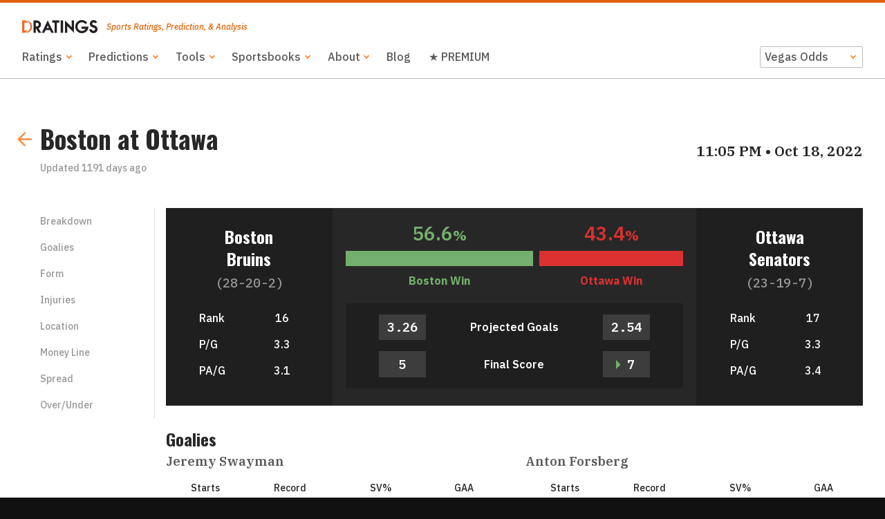

--- FILE ---
content_type: text/html
request_url: https://www.dratings.com/predictor/nhl-hockey-predictions/adba2086-bace-5451-b293-15c90faa52c1
body_size: 7716
content:
<!DOCTYPE html><html lang="en" xmlns:og="http://ogp.me/ns#"><head><meta charset="utf-8" /><meta content="width=device-width, initial-scale=1, shrink-to-fit=no" name="viewport" /><meta content="ie=edge" http-equiv="x-ua-compatible" /><meta content="#F78C40" name="theme-color" /><meta content="Game Analysis for Boston at Ottawa. See our bet values and picks for the money lines, run lines, and over/under for each game." property="og:description" /><meta content="https://app.dratings.com/assets/32ec6c28343138ed2dd7e4f2e177ce6e.png" property="og:image" /><meta content="Boston at Ottawa - 10/18/22 - DRatings.com" property="og:title" /><meta content="website" property="og:type" /><meta content="https://app.dratings.com/predictor/nhl-hockey-predictions/adba2086-bace-5451-b293-15c90faa52c1" property="og:url" /><meta name="_csrf" content="slMwcESRB2A3QybuUV9rHl5k7Sf3E2MYS_DujHgmSrI" /><link href="/assets/6ad4dd3d24021b4f5e123a5aea9962fb.png" rel="icon" sizes="16x16" type="image/png" /><link href="/assets/363cc95e654f056d9630bf42e9f9b759.png" rel="icon" sizes="32x32" type="image/png" /><link href="/assets/2d81423b893501348f7dfc182753d0bc.png" rel="apple-touch-icon" sizes="80x80" /><link href="/assets/05cdfb1cb072dccc47ed3ceee1a2b15c.png" rel="apple-touch-icon" sizes="120x120" /><link href="/assets/f205cbff2850198239fc56e2be7219bb.png" rel="apple-touch-icon" sizes="152x152" /><link href="/assets/eec6e493d717e18de6694b31d14afdaa.png" rel="apple-touch-icon" sizes="180x180" /><link href="/assets/32ec6c28343138ed2dd7e4f2e177ce6e.png" rel="apple-touch-icon" sizes="192x192" /><link href="/assets/150c2fbd39c3063882158863b9877fa0.png" rel="apple-touch-icon" sizes="512x512" /><script async="true" src="https://www.googletagmanager.com/gtag/js?id=UA-35990443-1"></script><script>window.dataLayer = window.dataLayer || []; function gtag(){dataLayer.push(arguments);} gtag('js', new Date()); gtag('config', 'UA-35990443-1');</script><link href="https://fonts.googleapis.com/css?family=IBM+Plex+Mono:500,600,700|IBM+Plex+Sans:500,500i,600,700|IBM+Plex+Serif:600|Oswald:700&amp;display=swap" rel="stylesheet" /><link href="/assets/main__main.f4fb6be2d584f072a379.css" rel="stylesheet" /><script src="/assets/main__main.89896f785741688b64f3.js"></script><title>Boston at Ottawa - 10/18/22 - DRatings.com</title></head><body><div class="drawer"><button class="drawer-close drawer-index" id="drawer-close">Close</button><ul class="drawer-list"><li><a class="drawer-index" tabindex="-1" href="/sports/">Ratings</a><ul><li><a class="drawer-index" tabindex="-1" href="https://www.dratings.com/sports/ncaa-fbs-football-ratings/">FBS Ratings</a></li><li><a class="drawer-index" tabindex="-1" href="https://www.dratings.com/sports/nfl-football-ratings/">NFL Ratings</a></li><li><a class="drawer-index" tabindex="-1" href="https://www.dratings.com/sports/nhl-hockey-ratings/">NHL Ratings</a></li><li><a class="drawer-index" tabindex="-1" href="https://www.dratings.com/sports/nba-basketball-ratings/">NBA Ratings</a></li><li><a class="drawer-index" tabindex="-1" href="https://www.dratings.com/sports/ncaa-college-basketball-ratings/">NCAAB Ratings</a></li></ul></li><li><a class="drawer-index" tabindex="-1" href="/predictor/">Predictions</a><ul><li><a class="drawer-index" tabindex="-1" href="https://www.dratings.com/predictor/ncaa-football-predictions/">NCAAF Predictions</a></li><li><a class="drawer-index" tabindex="-1" href="https://www.dratings.com/predictor/nfl-football-predictions/">NFL Predictions</a></li><li><a class="drawer-index" tabindex="-1" href="https://www.dratings.com/predictor/nhl-hockey-predictions/">NHL Predictions</a></li><li><a class="drawer-index" tabindex="-1" href="https://www.dratings.com/predictor/nba-basketball-predictions/">NBA Predictions</a></li><li><a class="drawer-index" tabindex="-1" href="https://www.dratings.com/predictor/ncaa-basketball-predictions/">NCAAB Predictions</a></li><li><a class="drawer-index" tabindex="-1" href="/predictor/ufc-mma-predictions/">UFC Predictions</a></li></ul></li><li><a class="drawer-index" tabindex="-1" href="https://www.dratings.com/tools/">Tools</a><ul><li><a class="drawer-index" tabindex="-1" href="https://www.dratings.com/odds-conversion-calculator/">Odds Conversion Calculator</a></li><li><a class="drawer-index" tabindex="-1" href="https://www.dratings.com/parlay-calculator/">Parlay Calculator</a></li><li><a class="drawer-index" tabindex="-1" href="https://www.dratings.com/sports-betting-hold-calculator/">Hold Calculator</a></li><li><a class="drawer-index" tabindex="-1" href="https://www.dratings.com/no-vig-fair-odds-calculator/">No-Vig Line</a></li><li><a class="drawer-index" tabindex="-1" href="https://www.dratings.com/clv-calculator/">CLV Calculator</a></li><li><a class="drawer-index" tabindex="-1" href="https://www.dratings.com/kelly-criterion-calculator/">Kelly Criterion Calculator</a></li></ul></li><li><a class="drawer-index" tabindex="-1" href="/top-5-online-sportsbooks-for-us-gamblers/">Sportsbooks</a><ul><li><a class="drawer-index" tabindex="-1" href="/bovada-sportsbook-review/">Bovada Sportsbook Review</a></li><li><a class="drawer-index" tabindex="-1" href="/betonline-sportsbook-review/">BetOnline Sportsbook Review</a></li><li><a class="drawer-index" tabindex="-1" href="/intertops-sportsbook-review/">Everygame Sportsbook Review</a></li><li><a class="drawer-index" tabindex="-1" href="https://www.dratings.com/bet105-sportsbook-review/">bet105 Sportsbook Review</a></li><li><a class="drawer-index" tabindex="-1" href="/nitrogen-sports-sportsbook-review/">Nitrobetting Sportsbook Review</a></li><li><a class="drawer-index" tabindex="-1" href="/sportsbetting-sportsbook-review/">SportsBetting Sportsbook Review</a></li><li><a class="drawer-index" tabindex="-1" href="/youwager-sportsbook-review/">Youwager Sportsbook Review</a></li><li><a class="drawer-index" tabindex="-1" href="https://www.dratings.com/betanysports-sportsbook-review/">BetAnySports Sportsbook Review</a></li></ul></li><li><a class="drawer-index" tabindex="-1" href="/about/">About</a><ul><li><a class="drawer-index" tabindex="-1" href="/acknowledgments/">Acknowledgments</a></li><li><a class="drawer-index" tabindex="-1" href="/methodology/">Methodology</a></li><li><a class="drawer-index" tabindex="-1" href="/about/predictions-disclaimer/">Predictions Disclaimer</a></li></ul></li><li><a class="drawer-index" tabindex="-1" href="/blog/">Blog</a></li><li><a class="drawer-index" tabindex="-1" href="https://www.dratings.com/dratings-premium-with-gamedaymath/">★ PREMIUM</a></li></ul></div><div class="layout"><header class="header"><div class="header-drawer"><button class="header-drawer-button" id="drawer-toggle">Menu</button></div><div class="header-logo"><a href="/"><img alt="DRatings" src="/assets/a19bf740984dfbd342f7f58fac37ff9e.svg" /></a><span>Sports Ratings, Prediction, &amp; Analysis</span></div><div class="header-actions"><ul class="header-nav"><li class="header-nav-dropdown"><a class="header-nav-item" href="/sports/">Ratings</a><ul class="header-nav-dropdown-content"><li><a href="https://www.dratings.com/sports/ncaa-fbs-football-ratings/">FBS Ratings</a></li><li><a href="https://www.dratings.com/sports/nfl-football-ratings/">NFL Ratings</a></li><li><a href="https://www.dratings.com/sports/nhl-hockey-ratings/">NHL Ratings</a></li><li><a href="https://www.dratings.com/sports/nba-basketball-ratings/">NBA Ratings</a></li><li><a href="https://www.dratings.com/sports/ncaa-college-basketball-ratings/">NCAAB Ratings</a></li></ul></li><li class="header-nav-dropdown"><a class="header-nav-item" href="/predictor/">Predictions</a><ul class="header-nav-dropdown-content"><li><a href="https://www.dratings.com/predictor/ncaa-football-predictions/">NCAAF Predictions</a></li><li><a href="https://www.dratings.com/predictor/nfl-football-predictions/">NFL Predictions</a></li><li><a href="https://www.dratings.com/predictor/nhl-hockey-predictions/">NHL Predictions</a></li><li><a href="https://www.dratings.com/predictor/nba-basketball-predictions/">NBA Predictions</a></li><li><a href="https://www.dratings.com/predictor/ncaa-basketball-predictions/">NCAAB Predictions</a></li><li><a href="/predictor/ufc-mma-predictions/">UFC Predictions</a></li></ul></li><li class="header-nav-dropdown"><a class="header-nav-item" href="https://www.dratings.com/tools/">Tools</a><ul class="header-nav-dropdown-content"><li><a href="https://www.dratings.com/odds-conversion-calculator/">Odds Conversion Calculator</a></li><li><a href="https://www.dratings.com/parlay-calculator/">Parlay Calculator</a></li><li><a href="https://www.dratings.com/sports-betting-hold-calculator/">Hold Calculator</a></li><li><a href="https://www.dratings.com/no-vig-fair-odds-calculator/">No-Vig Line</a></li><li><a href="https://www.dratings.com/clv-calculator/">CLV Calculator</a></li><li><a href="https://www.dratings.com/kelly-criterion-calculator/">Kelly Criterion Calculator</a></li></ul></li><li class="header-nav-dropdown"><a class="header-nav-item" href="/top-5-online-sportsbooks-for-us-gamblers/">Sportsbooks</a><ul class="header-nav-dropdown-content"><li><a href="/bovada-sportsbook-review/">Bovada Sportsbook Review</a></li><li><a href="/betonline-sportsbook-review/">BetOnline Sportsbook Review</a></li><li><a href="/intertops-sportsbook-review/">Everygame Sportsbook Review</a></li><li><a href="https://www.dratings.com/bet105-sportsbook-review/">bet105 Sportsbook Review</a></li><li><a href="/nitrogen-sports-sportsbook-review/">Nitrobetting Sportsbook Review</a></li><li><a href="/sportsbetting-sportsbook-review/">SportsBetting Sportsbook Review</a></li><li><a href="/youwager-sportsbook-review/">Youwager Sportsbook Review</a></li><li><a href="https://www.dratings.com/betanysports-sportsbook-review/">BetAnySports Sportsbook Review</a></li></ul></li><li class="header-nav-dropdown"><a class="header-nav-item" href="/about/">About</a><ul class="header-nav-dropdown-content"><li><a href="/acknowledgments/">Acknowledgments</a></li><li><a href="/methodology/">Methodology</a></li><li><a href="/about/predictions-disclaimer/">Predictions Disclaimer</a></li></ul></li><li><a class="header-nav-item" href="/blog/">Blog</a></li><li><a class="header-nav-item" href="https://www.dratings.com/dratings-premium-with-gamedaymath/">★ PREMIUM</a></li></ul><div class="header-toggles"><div class="form-select form-select--compact"><label class="srt">Odds Feed</label><select id="sportsbook-toggle"><option value="offshore">Offshore Odds</option><option selected="" value="vegas">Vegas Odds</option></select></div></div></div></header><main class="display-vegas-sportsbook" role="main"><div class="row"><div class="cell well well--carve2"><div class="subheader"><a class="subheader-back" href="/predictor/nhl-hockey-predictions/"><svg class="icon"><use href="/assets/e590462d1e06584b5da0209a3cde52f1.svg#arrow-left" xlink:href="/assets/e590462d1e06584b5da0209a3cde52f1.svg#arrow-left"></use></svg></a><div class="subheader-heading"><h1 class="heading-1 mb--04">Boston at Ottawa</h1><span class="tc--blackT ts--down1">Updated <time datetime="2022-10-18T23:04:17Z">1191 days ago</time></span></div><div><span class="heading-3"><time class="time-long-heading" datetime="2022-10-18T23:05:00Z">11:05 PM &bull; Oct 18, 2022</time></span></div></div><div class="grid"><div class="grid-box grid-box--M--2"><ul class="subnav" id="scroll"><li class="subnav-item"><a href="#scroll-breakdown">Breakdown</a></li><li class="subnav-item"><a href="#scroll-goalie">Goalies</a></li><li class="subnav-item"><a href="#scroll-form">Form</a></li><li class="subnav-item"><a href="#scroll-injuries">Injuries</a></li><li class="subnav-item"><a href="#scroll-weather">Location</a></li><li class="subnav-item"><a href="#scroll-money">Money Line</a></li><li class="subnav-item"><a href="#scroll-spread">Spread</a></li><li class="subnav-item"><a href="#scroll-ou">Over/Under</a></li></ul></div><div class="grid-box grid-box--M--10"><div class="overview mb--2" id="scroll-breakdown"><div class="grid"><div class="grid-box grid-box--S--3 grid-box--flex overview-half overview-half--left"><div class="overview-team "><div class="overview-team-head "><h2 class="heading-2 overview-team-name overview-team-name--pad"><a class="tc--white" href="/teams/nhl-hockey-ratings/206-boston-bruins">Boston Bruins</a></h2> <span class="tc--blackT tf--mono ts--up1">(28-20-2)</span></div><div class="hiddenS"><div class="bucket bucket--hSpread"><span class="overview-team-label">Rank</span><span class="overview-team-stat">16</span></div><div class="bucket bucket--hSpread"><span class="overview-team-label">P/G</span><span class="overview-team-stat">3.3</span></div><div class="bucket bucket--hSpread"><span class="overview-team-label">PA/G</span><span class="overview-team-stat">3.1</span></div></div></div></div><div class="grid-box grid-box--S--6 grid-box--flex overview-reorder"><div class="overview-main"><div class="overview-main-percentages"><div class="overview-percentage "><span class="overview-percentage-number mr--06 tc--green" id="away-breakdown-projection" style="width: 56.6%;"><span>56.6</span><span class="ts--down2">%</span></span><span class="overview-percentage-number dir--rtl tc--red" id="home-breakdown-projection" style="width: 43.4%"><span>43.4</span><span class="ts--down2">%</span></span></div><div class="overview-percentage"><div class="overview-percentage-segment mr--06 tc--green" style="width: 56.6%;"></div><div class="overview-percentage-segment tc--red" style="width: 43.4%"></div></div><div class="overview-percentage overview-percentage--team"><strong class="mr--06 tc--green" style="width: 56.6%;"><span class="hiddenS hiddenS--unset">Boston </span>Win</strong><strong class="tc--red dir--rtl" style="width: 43.4%"><span class="hiddenS hiddenS--unset">Ottawa </span>Win</strong></div></div><div class="overview-main-stats"><div class="overview-bucket"><span class="overview-projection" id="away-breakdown-projected-score">3.26</span><span class="overview-projectionLabel">Projected Goals </span><span class="overview-projection" id="home-breakdown-projected-score">2.54</span></div><div class="overview-bucket"><span class="overview-projection">5</span><span class="overview-projectionLabel">Final Score </span><span class="overview-projection"><span class="overview-arrow"></span>7</span></div></div></div></div><div class="grid-box grid-box--S--3 grid-box--flex overview-half overview-half--right"><div class="overview-team "><div class="overview-team-head "><h2 class="overview-team-name heading-2 overview-team-name--pad"><a class="tc--white" href="/teams/nhl-hockey-ratings/209-ottawa-senators">Ottawa Senators</a></h2> <span class="tc--blackT tf--mono ts--up1">(23-19-7)</span></div><div class="hiddenS"><div class="bucket bucket--hSpread"><span class="overview-team-label">Rank</span><span class="overview-team-stat">17</span></div><div class="bucket bucket--hSpread"><span class="overview-team-label">P/G</span><span class="overview-team-stat">3.3</span></div><div class="bucket bucket--hSpread"><span class="overview-team-label">PA/G</span><span class="overview-team-stat">3.4</span></div></div></div></div><div class="grid-box grid-box--flex overview-half overview-half--left mt--04 overview-reorder hiddenNarrowOnly"><div class="overview-team "><div><div class="bucket bucket--hSpread"><span class="overview-team-label">Rank</span><span class="overview-team-stat">16</span></div><div class="bucket bucket--hSpread"><span class="overview-team-label">P/G</span><span class="overview-team-stat">3.3</span></div><div class="bucket bucket--hSpread"><span class="overview-team-label">PA/G</span><span class="overview-team-stat">3.1</span></div></div></div></div><div class="grid-box grid-box--flex overview-half overview-half--right mt--04 overview-reorder hiddenNarrowOnly"><div class="overview-team "><div><div class="bucket bucket--hSpread"><span class="overview-team-label">Rank</span><span class="overview-team-stat">17</span></div><div class="bucket bucket--hSpread"><span class="overview-team-label">P/G</span><span class="overview-team-stat">3.3</span></div><div class="bucket bucket--hSpread"><span class="overview-team-label">PA/G</span><span class="overview-team-stat">3.4</span></div></div></div></div></div></div><div class="grid"><div class="grid-box" id="scroll-goalie"><h3 class="heading-2">Goalies</h3></div><div class="grid-box grid-box--S--6"><div class="bucket bucket--wrap mb--08"><h4 class="heading-3 heading-3--game mr--08">Jeremy Swayman</h4></div><table class="table mb--2"><thead class="table-header"><tr><th><span>Starts</span></th><th><span>Record</span></th><th><span>SV%</span></th><th><span>GAA</span></th></tr></thead><tbody class="table-body"><tr><td>1</td><td>1-0-0</td><td>0.875</td><td>3.00</td></tr></tbody></table></div><div class="grid-box grid-box--S--6"><div class="bucket bucket--wrap mb--08" id="home-goalie"><h4 class="heading-3 heading-3--game mr--08">Anton Forsberg</h4></div><table class="table mb--2"><thead class="table-header"><tr><th><span>Starts</span></th><th><span>Record</span></th><th><span>SV%</span></th><th><span>GAA</span></th></tr></thead><tbody class="table-body"><tr><td>2</td><td>0-2-0</td><td>0.924</td><td>2.56</td></tr></tbody></table></div><div class="grid-box" id="scroll-form"><h3 class="heading-2">Last 5 Games</h3></div><div class="grid-box grid-box--S--6"><table class="table table--list mb--2" id="away-form"><thead class="table-header"><tr><th colspan="2"><div class="heading-3 heading-3--game">Boston Bruins</div></th><th><span>Money Line</span></th><th></th></tr></thead><tbody class="table-body"><tr><td><span class="t--nowrap tc--green">W<span> 3-5</span></span></td><td class="ta--left tf--body lh--12"><span class="d--b mb--04"><time class="date-short" datetime="2022-10-17T23:05:00Z">10/17</time> vs <a href="/teams/nhl-hockey-ratings/212-florida-panthers">Florida Panthers</a></span><span class="tc--blackT ts--down1">FLA: Sergei Bobrovsky &bull; BOS: Linus Ullmark</span></td><td>+125</td><td><a class="d--b ts--down1" href="/predictor/nhl-hockey-predictions/13988a4a-55f6-55ea-9191-72ba6598d61c"><svg class="icon"><use href="/assets/e590462d1e06584b5da0209a3cde52f1.svg#arrow-right" xlink:href="/assets/e590462d1e06584b5da0209a3cde52f1.svg#arrow-right"></use></svg></a></td></tr><tr><td><span class="t--nowrap tc--green">W<span> 3-6</span></span></td><td class="ta--left tf--body lh--12"><span class="d--b mb--04"><time class="date-short" datetime="2022-10-15T23:05:00Z">10/15</time> vs <a href="/teams/nhl-hockey-ratings/229-utah-mammoth">Utah Mammoth</a></span><span class="tc--blackT ts--down1">UTA: Karel Vejmelka &bull; BOS: Jeremy Swayman</span></td><td>-325</td><td><a class="d--b ts--down1" href="/predictor/nhl-hockey-predictions/96ffe342-a26c-5f08-add7-47ff80d9e76a"><svg class="icon"><use href="/assets/e590462d1e06584b5da0209a3cde52f1.svg#arrow-right" xlink:href="/assets/e590462d1e06584b5da0209a3cde52f1.svg#arrow-right"></use></svg></a></td></tr><tr><td><span class="t--nowrap tc--green">W<span> 5-2</span></span></td><td class="ta--left tf--body lh--12"><span class="d--b mb--04"><time class="date-short" datetime="2022-10-12T23:05:00Z">10/12</time> at <a href="/teams/nhl-hockey-ratings/214-washington-capitals">Washington Capitals</a></span><span class="tc--blackT ts--down1">BOS: Linus Ullmark &bull; WSH: Darcy Kuemper</span></td><td>+130</td><td><a class="d--b ts--down1" href="/predictor/nhl-hockey-predictions/3c01b143-d48a-5de9-ac27-fd2bfe43232f"><svg class="icon"><use href="/assets/e590462d1e06584b5da0209a3cde52f1.svg#arrow-right" xlink:href="/assets/e590462d1e06584b5da0209a3cde52f1.svg#arrow-right"></use></svg></a></td></tr><tr><td><span class="t--nowrap tc--red">L<span> 2-3</span></span></td><td class="ta--left tf--body lh--12"><span class="d--b mb--04"><time class="date-short" datetime="2022-05-14T20:35:00Z">5/14</time> at <a href="/teams/nhl-hockey-ratings/211-carolina-hurricanes">Carolina Hurricanes</a></span><span class="tc--blackT ts--down1">BOS: Jeremy Swayman &bull; CAR: Antti Raanta</span></td><td>+132</td><td><a class="d--b ts--down1" href="/predictor/nhl-hockey-predictions/fe1738d9-f3a2-5f04-bbc5-f902326217ff"><svg class="icon"><use href="/assets/e590462d1e06584b5da0209a3cde52f1.svg#arrow-right" xlink:href="/assets/e590462d1e06584b5da0209a3cde52f1.svg#arrow-right"></use></svg></a></td></tr><tr><td><span class="t--nowrap tc--green">W<span> 2-5</span></span></td><td class="ta--left tf--body lh--12"><span class="d--b mb--04"><time class="date-short" datetime="2022-05-12T23:05:00Z">5/12</time> vs <a href="/teams/nhl-hockey-ratings/211-carolina-hurricanes">Carolina Hurricanes</a></span><span class="tc--blackT ts--down1">CAR: Antti Raanta &bull; BOS: Jeremy Swayman</span></td><td>-120</td><td><a class="d--b ts--down1" href="/predictor/nhl-hockey-predictions/9dc5191d-4034-5504-99e9-b6e7ba7ba2c8"><svg class="icon"><use href="/assets/e590462d1e06584b5da0209a3cde52f1.svg#arrow-right" xlink:href="/assets/e590462d1e06584b5da0209a3cde52f1.svg#arrow-right"></use></svg></a></td></tr></tbody></table></div><div class="grid-box grid-box--S--6"><table class="table table--list mb--2" id="home-form"><thead class="table-header"><tr><th colspan="2"><div class="heading-3 heading-3--game">Ottawa Senators</div></th><th><span>Money Line</span></th><th></th></tr></thead><tbody class="table-body"><tr><td><span class="t--nowrap tc--red">L<span> 2-3</span></span></td><td class="ta--left tf--body lh--12"><span class="d--b mb--04"><time class="date-short" datetime="2022-10-15T23:05:00Z">10/15</time> at <a href="/teams/nhl-hockey-ratings/210-toronto-maple-leafs">Toronto Maple Leafs</a></span><span class="tc--blackT ts--down1">OTT: Anton Forsberg &bull; TOR: Ilya Samsonov</span></td><td>+211</td><td><a class="d--b ts--down1" href="/predictor/nhl-hockey-predictions/83db28a2-4d69-5355-a87a-a4fa7a8758c3"><svg class="icon"><use href="/assets/e590462d1e06584b5da0209a3cde52f1.svg#arrow-right" xlink:href="/assets/e590462d1e06584b5da0209a3cde52f1.svg#arrow-right"></use></svg></a></td></tr><tr><td><span class="t--nowrap tc--red">L<span> 1-4</span></span></td><td class="ta--left tf--body lh--12"><span class="d--b mb--04"><time class="date-short" datetime="2022-10-13T23:05:00Z">10/13</time> at <a href="/teams/nhl-hockey-ratings/207-buffalo-sabres">Buffalo Sabres</a></span><span class="tc--blackT ts--down1">OTT: Anton Forsberg &bull; BUF: Craig Anderson</span></td><td>-120</td><td><a class="d--b ts--down1" href="/predictor/nhl-hockey-predictions/f857f115-d170-5b8b-8570-1e9245e0b0f9"><svg class="icon"><use href="/assets/e590462d1e06584b5da0209a3cde52f1.svg#arrow-right" xlink:href="/assets/e590462d1e06584b5da0209a3cde52f1.svg#arrow-right"></use></svg></a></td></tr><tr><td><span class="t--nowrap tc--green">W<span> 4-2</span></span></td><td class="ta--left tf--body lh--12"><span class="d--b mb--04"><time class="date-short" datetime="2022-04-29T23:05:00Z">4/29</time> at <a href="/teams/nhl-hockey-ratings/204-philadelphia-flyers">Philadelphia Flyers</a></span><span class="tc--blackT ts--down1">OTT: Anton Forsberg &bull; PHI: Martin Jones</span></td><td>+100</td><td><a class="d--b ts--down1" href="/predictor/nhl-hockey-predictions/c2ecdc88-cbe5-5d54-82c5-c68f62a1dfa0"><svg class="icon"><use href="/assets/e590462d1e06584b5da0209a3cde52f1.svg#arrow-right" xlink:href="/assets/e590462d1e06584b5da0209a3cde52f1.svg#arrow-right"></use></svg></a></td></tr><tr><td><span class="t--nowrap tc--red">L<span> 4-0</span></span></td><td class="ta--left tf--body lh--12"><span class="d--b mb--04"><time class="date-short" datetime="2022-04-28T23:05:00Z">4/28</time> vs <a href="/teams/nhl-hockey-ratings/212-florida-panthers">Florida Panthers</a></span><span class="tc--blackT ts--down1">FLA: Spencer Knight &bull; OTT: Filip Gustavsson</span></td><td>+150</td><td><a class="d--b ts--down1" href="/predictor/nhl-hockey-predictions/bee51fe0-6879-59da-b536-2c6f305801a1"><svg class="icon"><use href="/assets/e590462d1e06584b5da0209a3cde52f1.svg#arrow-right" xlink:href="/assets/e590462d1e06584b5da0209a3cde52f1.svg#arrow-right"></use></svg></a></td></tr><tr><td><span class="t--nowrap tc--green">W<span> 4-5</span></span></td><td class="ta--left tf--body lh--12"><span class="d--b mb--04"><time class="date-short" datetime="2022-04-26T23:05:00Z">4/26</time> vs <a href="/teams/nhl-hockey-ratings/201-new-jersey-devils">New Jersey Devils</a></span><span class="tc--blackT ts--down1">NJD: MacKenzie Blackwood &bull; OTT: Anton Forsberg</span></td><td>-140</td><td><a class="d--b ts--down1" href="/predictor/nhl-hockey-predictions/4281ef8a-97d0-5965-890b-6fe6dd2cddcb"><svg class="icon"><use href="/assets/e590462d1e06584b5da0209a3cde52f1.svg#arrow-right" xlink:href="/assets/e590462d1e06584b5da0209a3cde52f1.svg#arrow-right"></use></svg></a></td></tr></tbody></table></div><div class="grid-box" id="scroll-injuries"><h3 class="heading-2">Injuries</h3></div><div class="grid-box grid-box--S--6"><div><div class="heading heading--rule"><h3 class="heading-3 heading-3--game">Boston Bruins</h3><span class="heading-column ta--right"><span class="ts--down1">Status</span></span></div><ul class="list list--compact"><li><div class="list-item"><span><strong class="mr--04">D</strong>Charlie McAvoy</span><span class="list-item-column"><span>IR</span></span></div></li><li><div class="list-item"><span><strong class="mr--04">D</strong>Anton Stralman</span><span class="list-item-column"><span>Out</span></span></div></li><li><div class="list-item"><span><strong class="mr--04">LW</strong>Brad Marchand</span><span class="list-item-column"><span>IR</span></span></div></li><li><div class="list-item"><span><strong class="mr--04">D</strong>Matt Grzelcyk</span><span class="list-item-column"><span>IR</span></span></div></li><li><div class="list-item"><span><strong class="mr--04">D</strong>Brandon Carlo</span><span class="list-item-column"><span>IR</span></span></div></li></ul></div></div><div class="grid-box grid-box--S--6"><div id="home-injuries"><div class="heading heading--rule"><h3 class="heading-3 heading-3--game">Ottawa Senators</h3><span class="heading-column ta--right"><span class="ts--down1">Status</span></span></div><ul class="list list--compact"><li><div class="list-item"><span><strong class="mr--04">LW</strong>Alex Formenton</span><span class="list-item-column"><span>Out</span></span></div></li><li><div class="list-item"><span><strong class="mr--04">GO</strong>Cam Talbot</span><span class="list-item-column"><span>IR</span></span></div></li></ul></div></div></div><div class="mb--2"><div class="card has-motif" id="scroll-weather"><svg class="motif motif--card1" viewBox="0 0 150 90"><rect height="30" width="30" x="0" y="60"></rect><rect height="30" width="50" x="0" y="0"></rect><rect height="30" width="50" x="100" y="0"></rect></svg><svg class="motif motif--card2" viewBox="0 0 122 122"><rect height="30" width="30" x="60" y="0"></rect><rect height="30" width="30" x="0" y="0"></rect><rect height="32" width="32" x="90" y="90"></rect><rect height="30" width="32" x="90" y="30"></rect><rect height="30" width="50" x="40" y="60"></rect></svg><div class="card-row layer"><div class="bucket bucket--spacing"><div class="bucket-media card-icon card-icon--field"><svg class="icon"><use href="/assets/e590462d1e06584b5da0209a3cde52f1.svg#field-indoor" xlink:href="/assets/e590462d1e06584b5da0209a3cde52f1.svg#field-indoor"></use></svg></div><div><div class="heading-1 tc--white"></div><div class="tc--blackT">Canadian Tire Centre, Ottawa, ON</div></div></div></div></div></div><div class="heading heading--stack" id="scroll-money"><div><h3 class="heading-2">Money Line Analysis</h3></div><span class="heading-column offshore-sportsbook"><span class="margin"><span class="margin-title"><div class="tooltip"><button class="tooltip-toggle">Implied Margin</button><div class="tooltip-overlay"></div><div class="tooltip-content"><h4 class="heading-4 mb--08">Implied Margin</h4><p class="mb--08">Using the best lines from multiple sportsbooks, this would be the % take from the consensus sportsbook if bets were even on each side.</p><a href="https://www.dratings.com/advantage-betting-using-implied-margin/">More on Implied Margin</a><button class="tooltip-close"><span class="srt">Close</span><svg class="icon"><use href="/assets/e590462d1e06584b5da0209a3cde52f1.svg#close" xlink:href="/assets/e590462d1e06584b5da0209a3cde52f1.svg#close"></use></svg></button></div></div>:</span><strong class="margin-value margin-value--5">1.9%</strong></span></span><span class="heading-column vegas-sportsbook"><span class="margin"><span class="margin-title"><div class="tooltip"><button class="tooltip-toggle">Implied Margin</button><div class="tooltip-overlay"></div><div class="tooltip-content"><h4 class="heading-4 mb--08">Implied Margin</h4><p class="mb--08">Using the best lines from multiple sportsbooks, this would be the % take from the consensus sportsbook if bets were even on each side.</p><a href="https://www.dratings.com/advantage-betting-using-implied-margin/">More on Implied Margin</a><button class="tooltip-close"><span class="srt">Close</span><svg class="icon"><use href="/assets/e590462d1e06584b5da0209a3cde52f1.svg#close" xlink:href="/assets/e590462d1e06584b5da0209a3cde52f1.svg#close"></use></svg></button></div></div>:</span><strong class="margin-value margin-value--5">1.7%</strong></span></span></div><table class="table tablesaw tablesaw-swipe mb--2 offshore-sportsbook" data-tablesaw-minimap="" data-tablesaw-mode="swipe"><thead class="table-header"><tr><th><span>&nbsp;</span></th><th><span>Open Line</span></th><th><span>Heritage</span></th><th><span><a target="__self" href="https://www.dratings.com/bovada-sportsbook-review/">Bovada</a></span></th><th><span><a target="__self" href="https://www.dratings.com/betonline-sportsbook-review/">BetOnline</a></span></th><th><span><a target="__self" href="https://www.dratings.com/sportsbetting-sportsbook-review/">SportsBetting</a></span></th><th><span>Best Line</span></th><th><span><div class="tooltip"><button class="tooltip-toggle">No-Vig Odds</button><div class="tooltip-overlay"></div><div class="tooltip-content"><h4 class="heading-4 mb--08">No-Vig Odds</h4><p class="mb--08">Using a market maker sportsbook, this is what the line would be if there was no vigorish (sportsbook fee) in the price.</p><a href="https://www.dratings.com/getting-an-edge-with-no-vig-lines/">More on No-Vig Odds</a><button class="tooltip-close"><span class="srt">Close</span><svg class="icon"><use href="/assets/e590462d1e06584b5da0209a3cde52f1.svg#close" xlink:href="/assets/e590462d1e06584b5da0209a3cde52f1.svg#close"></use></svg></button></div></div></span></th></tr></thead><tbody class="table-body t--nowrap"><tr><td class="ta--left tf--body"><strong>Boston</strong></td><td class="table-division table-division--right tc--blackT">-113</td><td>+122</td><td><strong>+125</strong></td><td>+122</td><td>+122</td><td class="table-division">+125</td><td class="table-division">+123.5</td></tr><tr><td class="ta--left tf--body"><strong>Ottawa</strong></td><td class="table-division table-division--right tc--blackT">+102</td><td>-136</td><td>-145</td><td><strong>-135</strong></td><td><strong>-135</strong></td><td class="table-division">-135</td><td class="table-division">-123.5</td></tr></tbody></table><table class="table tablesaw tablesaw-swipe mb--2 vegas-sportsbook" data-tablesaw-minimap="" data-tablesaw-mode="swipe"><thead class="table-header"><tr><th><span>&nbsp;</span></th><th><span>Open Line</span></th><th><span>South Point</span></th><th><span>Circa</span></th><th><span>Stations</span></th><th><span>Westgate</span></th><th><span>Best Line</span></th><th><span><div class="tooltip"><button class="tooltip-toggle">No-Vig Odds</button><div class="tooltip-overlay"></div><div class="tooltip-content"><h4 class="heading-4 mb--08">No-Vig Odds</h4><p class="mb--08">Using a market maker sportsbook, this is what the line would be if there was no vigorish (sportsbook fee) in the price.</p><a href="https://www.dratings.com/getting-an-edge-with-no-vig-lines/">More on No-Vig Odds</a><button class="tooltip-close"><span class="srt">Close</span><svg class="icon"><use href="/assets/e590462d1e06584b5da0209a3cde52f1.svg#close" xlink:href="/assets/e590462d1e06584b5da0209a3cde52f1.svg#close"></use></svg></button></div></div></span></th></tr></thead><tbody class="table-body t--nowrap"><tr><td class="ta--left tf--body"><strong>Boston</strong></td><td class="table-division table-division--right tc--blackT">-105</td><td>+117</td><td><strong>+121</strong></td><td>+115</td><td>+120</td><td class="table-division">+121</td><td class="table-division">+123.5</td></tr><tr><td class="ta--left tf--body"><strong>Ottawa</strong></td><td class="table-division table-division--right tc--blackT">-105</td><td>-137</td><td>-132</td><td>-135</td><td><strong>-130</strong></td><td class="table-division">-130</td><td class="table-division">-123.5</td></tr></tbody></table><div class="mb--2 offshore-sportsbook"><div aria-hidden="true" class="compare mb--08"><div class="compare-heading">&nbsp;</div><div class="compare-title">Boston</div><div class="compare-title">Ottawa</div></div><div class="compare mb--16"><h4 class="compare-heading"><strong class="tc--black">Overall</strong></h4><div class="compare-overall compare-overall--left" id="scroll-money-line-compare-overall"><div class="compare-overall-check"><div class="check check--overall"><svg class="icon"><use href="/assets/e590462d1e06584b5da0209a3cde52f1.svg#checkmark" xlink:href="/assets/e590462d1e06584b5da0209a3cde52f1.svg#checkmark"></use></svg><span class="srt">Bet Value Inactive</span></div></div><div class="bar bar--highlight bar--left" id="scroll-money-line-overall"><div class="bar-progress" style="width: 50.0%"></div><span class="srt">Boston: 50.0%</span></div></div><div class="compare-overall" id="home-money-line-compare-overall"><div class="compare-overall-check"><div class="check check--overall"><svg class="icon"><use href="/assets/e590462d1e06584b5da0209a3cde52f1.svg#checkmark" xlink:href="/assets/e590462d1e06584b5da0209a3cde52f1.svg#checkmark"></use></svg><span class="srt">Bet Value Inactive</span></div></div><div class="bar bar--highlight" id="home-money-line-overall"><div class="bar-progress" style="width: 0.0%"></div><span class="srt">Ottawa: 0.0%</span></div></div></div><div class="compare mb--08"><h4 class="compare-heading"><div class="tooltip"><button class="tooltip-toggle">Base Rating</button><div class="tooltip-overlay"></div><div class="tooltip-content"><h4 class="heading-4 mb--08">Base Rating</h4><p class="mb--08">Our analytical projection of the match in relation to the implied probability to win from the sportsbooks.</p><a href="https://www.dratings.com/betting-analysis-methodology/">More on Base Rating</a><button class="tooltip-close"><span class="srt">Close</span><svg class="icon"><use href="/assets/e590462d1e06584b5da0209a3cde52f1.svg#close" xlink:href="/assets/e590462d1e06584b5da0209a3cde52f1.svg#close"></use></svg></button></div></div></h4><div class="bar bar--left" id="scroll-money-line-base"><div class="bar-progress" style="width: 60.0%"></div><span class="srt">Boston: 60.0%</span></div><div class="bar" id="home-money-line-base"><div class="bar-progress" style="width: 0.0%"></div><span class="srt">Ottawa: 0.0%</span></div></div><div class="compare mb--08"><h4 class="compare-heading"><div class="tooltip"><button class="tooltip-toggle">Bet Trends</button><div class="tooltip-overlay"></div><div class="tooltip-content"><h4 class="heading-4 mb--08">Bet Trends</h4><p class="mb--08">Doing an analysis on the betting data, we project which team has which team has an edge.</p><a href="https://www.dratings.com/betting-analysis-methodology/">More on Bet Trends</a><button class="tooltip-close"><span class="srt">Close</span><svg class="icon"><use href="/assets/e590462d1e06584b5da0209a3cde52f1.svg#close" xlink:href="/assets/e590462d1e06584b5da0209a3cde52f1.svg#close"></use></svg></button></div></div></h4><div class="bar bar--left" id="scroll-money-line-bet-trends"><div class="bar-progress" style="width: 0.0%"></div><span class="srt">Boston: 0.0%</span></div><div class="bar" id="home-money-line-bet-trends"><div class="bar-progress" style="width: 20.0%"></div><span class="srt">Ottawa: 20.0%</span></div></div><div class="compare mb--2"><h4 class="compare-heading"><div class="tooltip"><button class="tooltip-toggle">Sharp Line</button><div class="tooltip-overlay"></div><div class="tooltip-content"><h4 class="heading-4 mb--08">Sharp Line</h4><p class="mb--08">Our proprietary formula predicting which direction the line will move.</p><a href="https://www.dratings.com/betting-analysis-methodology/">More on Sharp Line</a><button class="tooltip-close"><span class="srt">Close</span><svg class="icon"><use href="/assets/e590462d1e06584b5da0209a3cde52f1.svg#close" xlink:href="/assets/e590462d1e06584b5da0209a3cde52f1.svg#close"></use></svg></button></div></div></h4><div class="bar bar--left" id="scroll-money-line-sharp-line"><div class="bar-progress" style="width: 10.0%"></div><span class="srt">Boston: 10.0%</span></div><div class="bar" id="home-money-line-sharp-line"><div class="bar-progress" style="width: 0.0%"></div><span class="srt">Ottawa: 0.0%</span></div></div><div class="compare compare--stack"><h4 class="compare-heading tc--black tw--bold">Latest ML<br /><div class="tooltip"><button class="tooltip-toggle">Steam Move</button><div class="tooltip-overlay"></div><div class="tooltip-content"><h4 class="heading-4 mb--08">Steam Move</h4><p class="mb--08">A quick and uniform line move across every sportsbook. Usually caused by an injury or deep-pocketed sharp bettor.</p><a href="https://www.dratings.com/chasing-steam-in-sports-betting/">More on Steam Move</a><button class="tooltip-close"><span class="srt">Close</span><svg class="icon"><use href="/assets/e590462d1e06584b5da0209a3cde52f1.svg#close" xlink:href="/assets/e590462d1e06584b5da0209a3cde52f1.svg#close"></use></svg></button></div></div></h4><div class="compare-card">Boston ML moved from +126 to +119<span class="d--b tc--blackT ts--down1"><time class="time-long" datetime="2022-10-18T19:51:24Z"><span class="tc--blackT ts--down1">10/18/2022</span><br>07:51 PM</time></span></div><div class="compare-card">Ottawa ML moved from -127 to -139<span class="d--b tc--blackT ts--down1"><time class="time-long" datetime="2022-10-18T19:49:25Z"><span class="tc--blackT ts--down1">10/18/2022</span><br>07:49 PM</time></span></div></div></div><div class="mb--2 vegas-sportsbook"><div aria-hidden="true" class="compare mb--08"><div class="compare-heading">&nbsp;</div><div class="compare-title">Boston</div><div class="compare-title">Ottawa</div></div><div class="compare mb--16"><h4 class="compare-heading"><strong class="tc--black">Overall</strong></h4><div class="compare-overall compare-overall--left" id="scroll-money-line-compare-overall"><div class="compare-overall-check"><div class="check check--overall"><svg class="icon"><use href="/assets/e590462d1e06584b5da0209a3cde52f1.svg#checkmark" xlink:href="/assets/e590462d1e06584b5da0209a3cde52f1.svg#checkmark"></use></svg><span class="srt">Bet Value Inactive</span></div></div><div class="bar bar--highlight bar--left" id="scroll-money-line-overall"><div class="bar-progress" style="width: 50.0%"></div><span class="srt">Boston: 50.0%</span></div></div><div class="compare-overall" id="home-money-line-compare-overall"><div class="compare-overall-check"><div class="check check--overall"><svg class="icon"><use href="/assets/e590462d1e06584b5da0209a3cde52f1.svg#checkmark" xlink:href="/assets/e590462d1e06584b5da0209a3cde52f1.svg#checkmark"></use></svg><span class="srt">Bet Value Inactive</span></div></div><div class="bar bar--highlight" id="home-money-line-overall"><div class="bar-progress" style="width: 0.0%"></div><span class="srt">Ottawa: 0.0%</span></div></div></div><div class="compare mb--08"><h4 class="compare-heading"><div class="tooltip"><button class="tooltip-toggle">Base Rating</button><div class="tooltip-overlay"></div><div class="tooltip-content"><h4 class="heading-4 mb--08">Base Rating</h4><p class="mb--08">Our analytical projection of the match in relation to the implied probability to win from the sportsbooks.</p><a href="https://www.dratings.com/betting-analysis-methodology/">More on Base Rating</a><button class="tooltip-close"><span class="srt">Close</span><svg class="icon"><use href="/assets/e590462d1e06584b5da0209a3cde52f1.svg#close" xlink:href="/assets/e590462d1e06584b5da0209a3cde52f1.svg#close"></use></svg></button></div></div></h4><div class="bar bar--left" id="scroll-money-line-base"><div class="bar-progress" style="width: 60.0%"></div><span class="srt">Boston: 60.0%</span></div><div class="bar" id="home-money-line-base"><div class="bar-progress" style="width: 0.0%"></div><span class="srt">Ottawa: 0.0%</span></div></div><div class="compare mb--08"><h4 class="compare-heading"><div class="tooltip"><button class="tooltip-toggle">Bet Trends</button><div class="tooltip-overlay"></div><div class="tooltip-content"><h4 class="heading-4 mb--08">Bet Trends</h4><p class="mb--08">Doing an analysis on the betting data, we project which team has which team has an edge.</p><a href="https://www.dratings.com/betting-analysis-methodology/">More on Bet Trends</a><button class="tooltip-close"><span class="srt">Close</span><svg class="icon"><use href="/assets/e590462d1e06584b5da0209a3cde52f1.svg#close" xlink:href="/assets/e590462d1e06584b5da0209a3cde52f1.svg#close"></use></svg></button></div></div></h4><div class="bar bar--left" id="scroll-money-line-bet-trends"><div class="bar-progress" style="width: 0.0%"></div><span class="srt">Boston: 0.0%</span></div><div class="bar" id="home-money-line-bet-trends"><div class="bar-progress" style="width: 10.0%"></div><span class="srt">Ottawa: 10.0%</span></div></div><div class="compare mb--2"><h4 class="compare-heading"><div class="tooltip"><button class="tooltip-toggle">Sharp Line</button><div class="tooltip-overlay"></div><div class="tooltip-content"><h4 class="heading-4 mb--08">Sharp Line</h4><p class="mb--08">Our proprietary formula predicting which direction the line will move.</p><a href="https://www.dratings.com/betting-analysis-methodology/">More on Sharp Line</a><button class="tooltip-close"><span class="srt">Close</span><svg class="icon"><use href="/assets/e590462d1e06584b5da0209a3cde52f1.svg#close" xlink:href="/assets/e590462d1e06584b5da0209a3cde52f1.svg#close"></use></svg></button></div></div></h4><div class="bar bar--left" id="scroll-money-line-sharp-line"><div class="bar-progress" style="width: 0.0%"></div><span class="srt">Boston: 0.0%</span></div><div class="bar" id="home-money-line-sharp-line"><div class="bar-progress" style="width: 0.0%"></div><span class="srt">Ottawa: 0.0%</span></div></div><div class="compare compare--stack"><h4 class="compare-heading tc--black tw--bold">Latest ML<br /><div class="tooltip"><button class="tooltip-toggle">Steam Move</button><div class="tooltip-overlay"></div><div class="tooltip-content"><h4 class="heading-4 mb--08">Steam Move</h4><p class="mb--08">A quick and uniform line move across every sportsbook. Usually caused by an injury or deep-pocketed sharp bettor.</p><a href="https://www.dratings.com/chasing-steam-in-sports-betting/">More on Steam Move</a><button class="tooltip-close"><span class="srt">Close</span><svg class="icon"><use href="/assets/e590462d1e06584b5da0209a3cde52f1.svg#close" xlink:href="/assets/e590462d1e06584b5da0209a3cde52f1.svg#close"></use></svg></button></div></div></h4><div class="compare-card">Boston ML moved from +100 to -105<span class="d--b tc--blackT ts--down1"><time class="time-long" datetime="2022-10-18T12:56:18Z"><span class="tc--blackT ts--down1">10/18/2022</span><br>12:56 PM</time></span></div><div class="compare-card">Ottawa ML moved from -126 to -135<span class="d--b tc--blackT ts--down1"><time class="time-long" datetime="2022-10-18T19:49:20Z"><span class="tc--blackT ts--down1">10/18/2022</span><br>07:49 PM</time></span></div></div></div><div class="heading heading--stack" id="scroll-spread"><div><h3 class="heading-2">Spread</h3></div><span class="heading-column offshore-sportsbook"><span class="margin"><span class="margin-title"><div class="tooltip"><button class="tooltip-toggle">Implied Margin</button><div class="tooltip-overlay"></div><div class="tooltip-content"><h4 class="heading-4 mb--08">Implied Margin</h4><p class="mb--08">Using the best lines from multiple sportsbooks, this would be the % take from the consensus sportsbook if bets were even on each side.</p><a href="https://www.dratings.com/advantage-betting-using-implied-margin/">More on Implied Margin</a><button class="tooltip-close"><span class="srt">Close</span><svg class="icon"><use href="/assets/e590462d1e06584b5da0209a3cde52f1.svg#close" xlink:href="/assets/e590462d1e06584b5da0209a3cde52f1.svg#close"></use></svg></button></div></div>:</span><strong class="margin-value margin-value--5">2.4%</strong></span></span><span class="heading-column vegas-sportsbook"><span class="margin"><span class="margin-title"><div class="tooltip"><button class="tooltip-toggle">Implied Margin</button><div class="tooltip-overlay"></div><div class="tooltip-content"><h4 class="heading-4 mb--08">Implied Margin</h4><p class="mb--08">Using the best lines from multiple sportsbooks, this would be the % take from the consensus sportsbook if bets were even on each side.</p><a href="https://www.dratings.com/advantage-betting-using-implied-margin/">More on Implied Margin</a><button class="tooltip-close"><span class="srt">Close</span><svg class="icon"><use href="/assets/e590462d1e06584b5da0209a3cde52f1.svg#close" xlink:href="/assets/e590462d1e06584b5da0209a3cde52f1.svg#close"></use></svg></button></div></div>:</span><strong class="margin-value margin-value--1">-1.4%</strong><span class="margin-check margin-check--3"><svg class="icon"><use href="/assets/e590462d1e06584b5da0209a3cde52f1.svg#checkmark" xlink:href="/assets/e590462d1e06584b5da0209a3cde52f1.svg#checkmark"></use></svg></span></span></span></div><table class="table tablesaw tablesaw-swipe mb--2 offshore-sportsbook" data-tablesaw-minimap="" data-tablesaw-mode="swipe"><thead class="table-header"><tr><th><span>&nbsp;</span></th><th><span>Open Line</span></th><th><span>Heritage</span></th><th><span><a target="__self" href="https://www.dratings.com/bovada-sportsbook-review/">Bovada</a></span></th><th><span><a target="__self" href="https://www.dratings.com/betonline-sportsbook-review/">BetOnline</a></span></th><th><span><a target="__self" href="https://www.dratings.com/sportsbetting-sportsbook-review/">SportsBetting</a></span></th><th><span>Best Line</span></th><th><span><div class="tooltip"><button class="tooltip-toggle">No-Vig Odds</button><div class="tooltip-overlay"></div><div class="tooltip-content"><h4 class="heading-4 mb--08">No-Vig Odds</h4><p class="mb--08">Using a market maker sportsbook, this is what the line would be if there was no vigorish (sportsbook fee) in the price.</p><a href="https://www.dratings.com/getting-an-edge-with-no-vig-lines/">More on No-Vig Odds</a><button class="tooltip-close"><span class="srt">Close</span><svg class="icon"><use href="/assets/e590462d1e06584b5da0209a3cde52f1.svg#close" xlink:href="/assets/e590462d1e06584b5da0209a3cde52f1.svg#close"></use></svg></button></div></div></span></th></tr></thead><tbody class="table-body t--nowrap"><tr><td class="ta--left tf--body"><strong>Boston</strong></td><td class="table-division table-division--right tc--blackT">-1½+175</td><td><strong>+1½-222</strong></td><td>+1½-225</td><td>+1½-228</td><td>+1½-228</td><td class="table-division">+1½-222</td><td class="table-division">+1½-192</td></tr><tr><td class="ta--left tf--body"><strong>Ottawa</strong></td><td class="table-division table-division--right tc--blackT">+1½-210</td><td>-1½+193</td><td>-1½+185</td><td><strong>-1½+198</strong></td><td><strong>-1½+198</strong></td><td class="table-division">-1½+198</td><td class="table-division">-1½+192</td></tr></tbody></table><table class="table tablesaw tablesaw-swipe mb--2 vegas-sportsbook" data-tablesaw-minimap="" data-tablesaw-mode="swipe"><thead class="table-header"><tr><th><span>&nbsp;</span></th><th><span>Open Line</span></th><th><span>South Point</span></th><th><span>Circa</span></th><th><span>Stations</span></th><th><span>Westgate</span></th><th><span>Best Line</span></th><th><span><div class="tooltip"><button class="tooltip-toggle">No-Vig Odds</button><div class="tooltip-overlay"></div><div class="tooltip-content"><h4 class="heading-4 mb--08">No-Vig Odds</h4><p class="mb--08">Using a market maker sportsbook, this is what the line would be if there was no vigorish (sportsbook fee) in the price.</p><a href="https://www.dratings.com/getting-an-edge-with-no-vig-lines/">More on No-Vig Odds</a><button class="tooltip-close"><span class="srt">Close</span><svg class="icon"><use href="/assets/e590462d1e06584b5da0209a3cde52f1.svg#close" xlink:href="/assets/e590462d1e06584b5da0209a3cde52f1.svg#close"></use></svg></button></div></div></span></th></tr></thead><tbody class="table-body t--nowrap"><tr><td class="ta--left tf--body"><strong>Boston</strong></td><td class="table-division table-division--right tc--blackT">-1½+180</td><td><strong>+1½-210</strong></td><td>+1½-215</td><td>+1½-230</td><td>+1½-215</td><td class="table-division">+1½-210</td><td class="table-division">+1½-192</td></tr><tr><td class="ta--left tf--body"><strong>Ottawa</strong></td><td class="table-division table-division--right tc--blackT">+1½-205</td><td>-1½+180</td><td>-1½+189</td><td>-1½+195</td><td>-1½+190</td><td class="table-division">+1½-280</td><td class="table-division">-1½+192</td></tr></tbody></table><div class="heading heading--stack" id="scroll-ou"><div><h3 class="heading-2">Over/Under Analysis</h3></div><span class="heading-column offshore-sportsbook"><span class="margin"><span class="margin-title"><div class="tooltip"><button class="tooltip-toggle">Implied Margin</button><div class="tooltip-overlay"></div><div class="tooltip-content"><h4 class="heading-4 mb--08">Implied Margin</h4><p class="mb--08">Using the best lines from multiple sportsbooks, this would be the % take from the consensus sportsbook if bets were even on each side.</p><a href="https://www.dratings.com/advantage-betting-using-implied-margin/">More on Implied Margin</a><button class="tooltip-close"><span class="srt">Close</span><svg class="icon"><use href="/assets/e590462d1e06584b5da0209a3cde52f1.svg#close" xlink:href="/assets/e590462d1e06584b5da0209a3cde52f1.svg#close"></use></svg></button></div></div>:</span><strong class="margin-value margin-value--5">2.4%</strong></span></span><span class="heading-column vegas-sportsbook"><span class="margin"><span class="margin-title"><div class="tooltip"><button class="tooltip-toggle">Implied Margin</button><div class="tooltip-overlay"></div><div class="tooltip-content"><h4 class="heading-4 mb--08">Implied Margin</h4><p class="mb--08">Using the best lines from multiple sportsbooks, this would be the % take from the consensus sportsbook if bets were even on each side.</p><a href="https://www.dratings.com/advantage-betting-using-implied-margin/">More on Implied Margin</a><button class="tooltip-close"><span class="srt">Close</span><svg class="icon"><use href="/assets/e590462d1e06584b5da0209a3cde52f1.svg#close" xlink:href="/assets/e590462d1e06584b5da0209a3cde52f1.svg#close"></use></svg></button></div></div>:</span><strong class="margin-value margin-value--6">3.2%</strong></span></span></div><table class="table tablesaw tablesaw-swipe mb--2 offshore-sportsbook" data-tablesaw-minimap="" data-tablesaw-mode="swipe"><thead class="table-header"><tr><th><span>&nbsp;</span></th><th><span>Open Line</span></th><th><span>Heritage</span></th><th><span><a target="__self" href="https://www.dratings.com/bovada-sportsbook-review/">Bovada</a></span></th><th><span><a target="__self" href="https://www.dratings.com/betonline-sportsbook-review/">BetOnline</a></span></th><th><span><a target="__self" href="https://www.dratings.com/sportsbetting-sportsbook-review/">SportsBetting</a></span></th><th><span>Best Line</span></th><th><span><div class="tooltip"><button class="tooltip-toggle">No-Vig Odds</button><div class="tooltip-overlay"></div><div class="tooltip-content"><h4 class="heading-4 mb--08">No-Vig Odds</h4><p class="mb--08">Using a market maker sportsbook, this is what the line would be if there was no vigorish (sportsbook fee) in the price.</p><a href="https://www.dratings.com/getting-an-edge-with-no-vig-lines/">More on No-Vig Odds</a><button class="tooltip-close"><span class="srt">Close</span><svg class="icon"><use href="/assets/e590462d1e06584b5da0209a3cde52f1.svg#close" xlink:href="/assets/e590462d1e06584b5da0209a3cde52f1.svg#close"></use></svg></button></div></div></span></th></tr></thead><tbody class="table-body t--nowrap"><tr><td class="ta--left tf--body"><strong>Over</strong></td><td class="table-division table-division--right tc--blackT">o6-111</td><td>o6-118</td><td>o6-125</td><td><strong>o6-116</strong></td><td><strong>o6-116</strong></td><td class="table-division">o6-116</td><td class="table-division">o6-114</td></tr><tr><td class="ta--left tf--body"><strong>Under</strong></td><td class="table-division table-division--right tc--blackT">u6+101</td><td>u6+102</td><td><strong>u6+105</strong></td><td><strong>u6+105</strong></td><td><strong>u6+105</strong></td><td class="table-division">u6+105</td><td class="table-division">u6+114</td></tr></tbody></table><table class="table tablesaw tablesaw-swipe mb--2 vegas-sportsbook" data-tablesaw-minimap="" data-tablesaw-mode="swipe"><thead class="table-header"><tr><th><span>&nbsp;</span></th><th><span>Open Line</span></th><th><span>South Point</span></th><th><span>Circa</span></th><th><span>Stations</span></th><th><span>Westgate</span></th><th><span>Best Line</span></th><th><span><div class="tooltip"><button class="tooltip-toggle">No-Vig Odds</button><div class="tooltip-overlay"></div><div class="tooltip-content"><h4 class="heading-4 mb--08">No-Vig Odds</h4><p class="mb--08">Using a market maker sportsbook, this is what the line would be if there was no vigorish (sportsbook fee) in the price.</p><a href="https://www.dratings.com/getting-an-edge-with-no-vig-lines/">More on No-Vig Odds</a><button class="tooltip-close"><span class="srt">Close</span><svg class="icon"><use href="/assets/e590462d1e06584b5da0209a3cde52f1.svg#close" xlink:href="/assets/e590462d1e06584b5da0209a3cde52f1.svg#close"></use></svg></button></div></div></span></th></tr></thead><tbody class="table-body t--nowrap"><tr><td class="ta--left tf--body"><strong>Over</strong></td><td class="table-division table-division--right tc--blackT">o6-115</td><td><strong>o6-120</strong></td><td>o6-125</td><td><strong>o6-120</strong></td><td><strong>o6-120</strong></td><td class="table-division">o6-120</td><td class="table-division">o6-114</td></tr><tr><td class="ta--left tf--body"><strong>Under</strong></td><td class="table-division table-division--right tc--blackT">u6-105</td><td>u6+100</td><td><strong>u6+105</strong></td><td>u6+100</td><td>u6+100</td><td class="table-division">u6+105</td><td class="table-division">u6+114</td></tr></tbody></table><div class="mb--2 offshore-sportsbook"><div aria-hidden="true" class="compare mb--08"><div class="compare-heading">&nbsp;</div><div class="compare-title">Over</div><div class="compare-title">Under</div></div><div class="compare mb--16"><h4 class="compare-heading"><strong class="tc--black">Overall</strong></h4><div class="compare-overall compare-overall--left" id="scroll-ou-compare-overall"><div class="compare-overall-check"><div class="check check--overall"><svg class="icon"><use href="/assets/e590462d1e06584b5da0209a3cde52f1.svg#checkmark" xlink:href="/assets/e590462d1e06584b5da0209a3cde52f1.svg#checkmark"></use></svg><span class="srt">Bet Value Inactive</span></div></div><div class="bar bar--highlight bar--left" id="scroll-ou-overall"><div class="bar-progress" style="width: 0.0%"></div><span class="srt">Over: 0.0%</span></div></div><div class="compare-overall" id="under-ou-compare-overall"><div class="compare-overall-check"><div class="check check--overall"><svg class="icon"><use href="/assets/e590462d1e06584b5da0209a3cde52f1.svg#checkmark" xlink:href="/assets/e590462d1e06584b5da0209a3cde52f1.svg#checkmark"></use></svg><span class="srt">Bet Value Inactive</span></div></div><div class="bar bar--highlight" id="under-ou-overall"><div class="bar-progress" style="width: 40.0%"></div><span class="srt">Under: 40.0%</span></div></div></div><div class="compare mb--08"><h4 class="compare-heading"><div class="tooltip"><button class="tooltip-toggle">Base Rating</button><div class="tooltip-overlay"></div><div class="tooltip-content"><h4 class="heading-4 mb--08">Base Rating</h4><p class="mb--08">Our analytical projection of the match in relation to the implied probability to win from the sportsbooks.</p><a href="https://www.dratings.com/betting-analysis-methodology/">More on Base Rating</a><button class="tooltip-close"><span class="srt">Close</span><svg class="icon"><use href="/assets/e590462d1e06584b5da0209a3cde52f1.svg#close" xlink:href="/assets/e590462d1e06584b5da0209a3cde52f1.svg#close"></use></svg></button></div></div></h4><div class="bar bar--left" id="scroll-ou-base"><div class="bar-progress" style="width: 0.0%"></div><span class="srt">Over: 0.0%</span></div><div class="bar" id="under-ou-base"><div class="bar-progress" style="width: 40.0%"></div><span class="srt">Under: 40.0%</span></div></div><div class="compare mb--08"><h4 class="compare-heading"><div class="tooltip"><button class="tooltip-toggle">Bet Trends</button><div class="tooltip-overlay"></div><div class="tooltip-content"><h4 class="heading-4 mb--08">Bet Trends</h4><p class="mb--08">Doing an analysis on the betting data, we project which team has which team has an edge.</p><a href="https://www.dratings.com/betting-analysis-methodology/">More on Bet Trends</a><button class="tooltip-close"><span class="srt">Close</span><svg class="icon"><use href="/assets/e590462d1e06584b5da0209a3cde52f1.svg#close" xlink:href="/assets/e590462d1e06584b5da0209a3cde52f1.svg#close"></use></svg></button></div></div></h4><div class="bar bar--left" id="scroll-ou-bet-trends"><div class="bar-progress" style="width: 0.0%"></div><span class="srt">Over: 0.0%</span></div><div class="bar" id="under-ou-bet-trends"><div class="bar-progress" style="width: 0.0%"></div><span class="srt">Under: 0.0%</span></div></div><div class="compare mb--2"><h4 class="compare-heading"><div class="tooltip"><button class="tooltip-toggle">Sharp Line</button><div class="tooltip-overlay"></div><div class="tooltip-content"><h4 class="heading-4 mb--08">Sharp Line</h4><p class="mb--08">Our proprietary formula predicting which direction the line will move.</p><a href="https://www.dratings.com/betting-analysis-methodology/">More on Sharp Line</a><button class="tooltip-close"><span class="srt">Close</span><svg class="icon"><use href="/assets/e590462d1e06584b5da0209a3cde52f1.svg#close" xlink:href="/assets/e590462d1e06584b5da0209a3cde52f1.svg#close"></use></svg></button></div></div></h4><div class="bar bar--left" id="scroll-ou-sharp-line"><div class="bar-progress" style="width: 0.0%"></div><span class="srt">Over: 0.0%</span></div><div class="bar" id="under-ou-sharp-line"><div class="bar-progress" style="width: 0.0%"></div><span class="srt">Under: 0.0%</span></div></div><div class="compare compare--stack"><h4 class="compare-heading tc--black tw--bold">Latest O/U<br /><div class="tooltip"><button class="tooltip-toggle">Steam Move</button><div class="tooltip-overlay"></div><div class="tooltip-content"><h4 class="heading-4 mb--08">Steam Move</h4><p class="mb--08">A quick and uniform line move across every sportsbook. Usually caused by an injury or deep-pocketed sharp bettor.</p><a href="https://www.dratings.com/chasing-steam-in-sports-betting/">More on Steam Move</a><button class="tooltip-close"><span class="srt">Close</span><svg class="icon"><use href="/assets/e590462d1e06584b5da0209a3cde52f1.svg#close" xlink:href="/assets/e590462d1e06584b5da0209a3cde52f1.svg#close"></use></svg></button></div></div></h4><div class="compare-card">The Over moved from o6-108 to o6-115<span class="d--b tc--blackT ts--down1"><time class="time-long" datetime="2022-10-17T17:29:23Z"><span class="tc--blackT ts--down1">10/17/2022</span><br>05:29 PM</time></span></div><div class="compare-card">No Steam Moves On Under</div></div></div><div class="mb--2 vegas-sportsbook"><div aria-hidden="true" class="compare mb--08"><div class="compare-heading">&nbsp;</div><div class="compare-title">Over</div><div class="compare-title">Under</div></div><div class="compare mb--16"><h4 class="compare-heading"><strong class="tc--black">Overall</strong></h4><div class="compare-overall compare-overall--left" id="scroll-ou-compare-overall"><div class="compare-overall-check"><div class="check check--overall"><svg class="icon"><use href="/assets/e590462d1e06584b5da0209a3cde52f1.svg#checkmark" xlink:href="/assets/e590462d1e06584b5da0209a3cde52f1.svg#checkmark"></use></svg><span class="srt">Bet Value Inactive</span></div></div><div class="bar bar--highlight bar--left" id="scroll-ou-overall"><div class="bar-progress" style="width: 0.0%"></div><span class="srt">Over: 0.0%</span></div></div><div class="compare-overall" id="under-ou-compare-overall"><div class="compare-overall-check"><div class="check check--overall"><svg class="icon"><use href="/assets/e590462d1e06584b5da0209a3cde52f1.svg#checkmark" xlink:href="/assets/e590462d1e06584b5da0209a3cde52f1.svg#checkmark"></use></svg><span class="srt">Bet Value Inactive</span></div></div><div class="bar bar--highlight" id="under-ou-overall"><div class="bar-progress" style="width: 40.0%"></div><span class="srt">Under: 40.0%</span></div></div></div><div class="compare mb--08"><h4 class="compare-heading"><div class="tooltip"><button class="tooltip-toggle">Base Rating</button><div class="tooltip-overlay"></div><div class="tooltip-content"><h4 class="heading-4 mb--08">Base Rating</h4><p class="mb--08">Our analytical projection of the match in relation to the implied probability to win from the sportsbooks.</p><a href="https://www.dratings.com/betting-analysis-methodology/">More on Base Rating</a><button class="tooltip-close"><span class="srt">Close</span><svg class="icon"><use href="/assets/e590462d1e06584b5da0209a3cde52f1.svg#close" xlink:href="/assets/e590462d1e06584b5da0209a3cde52f1.svg#close"></use></svg></button></div></div></h4><div class="bar bar--left" id="scroll-ou-base"><div class="bar-progress" style="width: 0.0%"></div><span class="srt">Over: 0.0%</span></div><div class="bar" id="under-ou-base"><div class="bar-progress" style="width: 40.0%"></div><span class="srt">Under: 40.0%</span></div></div><div class="compare mb--08"><h4 class="compare-heading"><div class="tooltip"><button class="tooltip-toggle">Bet Trends</button><div class="tooltip-overlay"></div><div class="tooltip-content"><h4 class="heading-4 mb--08">Bet Trends</h4><p class="mb--08">Doing an analysis on the betting data, we project which team has which team has an edge.</p><a href="https://www.dratings.com/betting-analysis-methodology/">More on Bet Trends</a><button class="tooltip-close"><span class="srt">Close</span><svg class="icon"><use href="/assets/e590462d1e06584b5da0209a3cde52f1.svg#close" xlink:href="/assets/e590462d1e06584b5da0209a3cde52f1.svg#close"></use></svg></button></div></div></h4><div class="bar bar--left" id="scroll-ou-bet-trends"><div class="bar-progress" style="width: 0.0%"></div><span class="srt">Over: 0.0%</span></div><div class="bar" id="under-ou-bet-trends"><div class="bar-progress" style="width: 0.0%"></div><span class="srt">Under: 0.0%</span></div></div><div class="compare mb--2"><h4 class="compare-heading"><div class="tooltip"><button class="tooltip-toggle">Sharp Line</button><div class="tooltip-overlay"></div><div class="tooltip-content"><h4 class="heading-4 mb--08">Sharp Line</h4><p class="mb--08">Our proprietary formula predicting which direction the line will move.</p><a href="https://www.dratings.com/betting-analysis-methodology/">More on Sharp Line</a><button class="tooltip-close"><span class="srt">Close</span><svg class="icon"><use href="/assets/e590462d1e06584b5da0209a3cde52f1.svg#close" xlink:href="/assets/e590462d1e06584b5da0209a3cde52f1.svg#close"></use></svg></button></div></div></h4><div class="bar bar--left" id="scroll-ou-sharp-line"><div class="bar-progress" style="width: 0.0%"></div><span class="srt">Over: 0.0%</span></div><div class="bar" id="under-ou-sharp-line"><div class="bar-progress" style="width: 0.0%"></div><span class="srt">Under: 0.0%</span></div></div><div class="compare compare--stack"><h4 class="compare-heading tc--black tw--bold">Latest O/U<br /><div class="tooltip"><button class="tooltip-toggle">Steam Move</button><div class="tooltip-overlay"></div><div class="tooltip-content"><h4 class="heading-4 mb--08">Steam Move</h4><p class="mb--08">A quick and uniform line move across every sportsbook. Usually caused by an injury or deep-pocketed sharp bettor.</p><a href="https://www.dratings.com/chasing-steam-in-sports-betting/">More on Steam Move</a><button class="tooltip-close"><span class="srt">Close</span><svg class="icon"><use href="/assets/e590462d1e06584b5da0209a3cde52f1.svg#close" xlink:href="/assets/e590462d1e06584b5da0209a3cde52f1.svg#close"></use></svg></button></div></div></h4><div class="compare-card">No Steam Moves On Over</div><div class="compare-card">No Steam Moves On Under</div></div></div><div class="grid mt--4"><div class="grid-box grid-box--S--6 mb--2"><a class="button button--icon button--icon--reverse" href="/predictor/nhl-hockey-predictions/d012c125-9cf5-5873-bdfa-34de181d812a"><span class="button-content">Carolina at Seattle </span><span class="button-icon"><svg class="icon"><use href="/assets/e590462d1e06584b5da0209a3cde52f1.svg#arrow-left" xlink:href="/assets/e590462d1e06584b5da0209a3cde52f1.svg#arrow-left"></use></svg></span></a></div><div class="grid-box grid-box--S--6 mb--2"><a class="button button--icon" href="/predictor/nhl-hockey-predictions/aabfae09-eaad-579c-9bd9-1e4afa60aee9"><span class="button-content">Vancouver at Columbus </span><span class="button-icon"><svg class="icon"><use href="/assets/e590462d1e06584b5da0209a3cde52f1.svg#arrow-right" xlink:href="/assets/e590462d1e06584b5da0209a3cde52f1.svg#arrow-right"></use></svg></span></a></div></div></div></div></div></div><a class="matchup-nav matchup-nav--prev" href="/predictor/nhl-hockey-predictions/d012c125-9cf5-5873-bdfa-34de181d812a"><svg class="icon"><use href="/assets/e590462d1e06584b5da0209a3cde52f1.svg#arrow-left" xlink:href="/assets/e590462d1e06584b5da0209a3cde52f1.svg#arrow-left"></use></svg></a><a class="matchup-nav matchup-nav--next" href="/predictor/nhl-hockey-predictions/aabfae09-eaad-579c-9bd9-1e4afa60aee9"><svg class="icon"><use href="/assets/e590462d1e06584b5da0209a3cde52f1.svg#arrow-right" xlink:href="/assets/e590462d1e06584b5da0209a3cde52f1.svg#arrow-right"></use></svg></a></main><footer class="footer"><div class="has-motif row row--blackSS"><svg class="motif motif--footer1" viewBox="0 0 162 337"><rect height="30" width="30" x="30" y="60"></rect><rect height="30" width="30" y="30"></rect><rect height="30" width="100" x="30"></rect><path d="M161.4,337h-48.9c0-62.1-50.5-112.6-112.6-112.6v-48.9C89,175.6,161.4,248,161.4,337z"></path></svg><svg class="motif motif--footer2" viewBox="0 0 190 220"><rect height="30" width="30" x="60" y="0"></rect><rect height="30" width="30" x="0" y="0"></rect><rect height="30" width="30" x="90" y="190"></rect><rect height="70" width="70" x="120" y="120"></rect><rect height="30" width="100" x="90" y="30"></rect><rect height="30" width="50" x="40" y="60"></rect></svg><div class="cell layer well well--carve16"><div class="grid"><div class="grid-box grid-box--L--3"><div class="footer-logo"><a href="/"><img alt="DRatings" src="/assets/ccd0b9e7970d8daaf1f060892b7426f3.svg" /></a><span>Sports Ratings, Prediction, &amp; Analysis</span></div></div><div class="grid-box grid-box--SS--6 grid-box--S--4 grid-box--L--3"><div class="heading heading--rule"><h3 class="heading-2 tc--white">Ratings</h3></div><ul class="footer-list footer-list--cta"><li><a href="/sports/mlb-baseball-ratings/">MLB Baseball</a></li><li><a href="/sports/nfl-football-ratings/">NFL Football</a></li><li><a class="footer-list-all" href="/sports/">All Ratings<span class="ml--04"><svg class="icon icon--down2"><use href="/assets/e590462d1e06584b5da0209a3cde52f1.svg#arrow-right" xlink:href="/assets/e590462d1e06584b5da0209a3cde52f1.svg#arrow-right"></use></svg></span></a></li></ul></div><div class="grid-box grid-box--SS--6 grid-box--S--4 grid-box--L--3"><div class="heading heading--rule"><h3 class="heading-2 tc--white">Predictions</h3></div><ul class="footer-list footer-list--cta"><li><a href="/predictor/mlb-baseball-predictions/">MLB Baseball</a></li><li><a href="/predictor/nfl-football-predictions/">NFL Football</a></li><li><a class="footer-list-all" href="/predictor/">All Predictions<span class="ml--04"><svg class="icon icon--down2"><use href="/assets/e590462d1e06584b5da0209a3cde52f1.svg#arrow-right" xlink:href="/assets/e590462d1e06584b5da0209a3cde52f1.svg#arrow-right"></use></svg></span></a></li></ul></div><div class="grid-box grid-box--S--4 grid-box--L--3"><div class="heading heading--rule"><h3 class="heading-2 tc--white">Learn More</h3></div><ul class="footer-list"><li><a href="/top-5-online-sportsbooks-for-us-gamblers/">Sportsbooks</a></li><li><a href="/about/">About</a></li><li><a href="/blog/">Blog</a></li></ul></div></div></div></div><div class="row row--blackSSS"><div class="cell"><div class="footer-meta"><span>&copy; 2026 DRatings</span><a class="footer-meta-twitter" href="https://twitter.com/dratings"><span><svg class="icon"><use href="/assets/e590462d1e06584b5da0209a3cde52f1.svg#social-twitter" xlink:href="/assets/e590462d1e06584b5da0209a3cde52f1.svg#social-twitter"></use></svg></span>Tweet us @DRatings</a></div></div></div></footer></div></body></html>

--- FILE ---
content_type: text/css
request_url: https://www.dratings.com/assets/main__main.f4fb6be2d584f072a379.css
body_size: 9728
content:
/*! normalize.css v8.0.1 | MIT License | github.com/necolas/normalize.css */html{line-height:1.15;-webkit-text-size-adjust:100%}body{margin:0}main{display:block}h1{font-size:2em;margin:.67em 0}hr{box-sizing:content-box;height:0;overflow:visible}pre{font-family:monospace,monospace;font-size:1em}a{background-color:transparent}abbr[title]{border-bottom:none;text-decoration:underline;text-decoration:underline dotted}b,strong{font-weight:bolder}code,kbd,samp{font-family:monospace,monospace;font-size:1em}small{font-size:80%}sub,sup{font-size:75%;line-height:0;position:relative;vertical-align:baseline}sub{bottom:-.25em}sup{top:-.5em}img{border-style:none}button,input,optgroup,select,textarea{font-family:inherit;font-size:100%;line-height:1.15;margin:0}button,input{overflow:visible}button,select{text-transform:none}[type=button],[type=reset],[type=submit],button{-webkit-appearance:button}[type=button]::-moz-focus-inner,[type=reset]::-moz-focus-inner,[type=submit]::-moz-focus-inner,button::-moz-focus-inner{border-style:none;padding:0}[type=button]:-moz-focusring,[type=reset]:-moz-focusring,[type=submit]:-moz-focusring,button:-moz-focusring{outline:1px dotted ButtonText}fieldset{padding:.35em .75em .625em}legend{box-sizing:border-box;color:inherit;display:table;max-width:100%;padding:0;white-space:normal}progress{vertical-align:baseline}textarea{overflow:auto}[type=checkbox],[type=radio]{box-sizing:border-box;padding:0}[type=number]::-webkit-inner-spin-button,[type=number]::-webkit-outer-spin-button{height:auto}[type=search]{-webkit-appearance:textfield;outline-offset:-2px}[type=search]::-webkit-search-decoration{-webkit-appearance:none}::-webkit-file-upload-button{-webkit-appearance:button;font:inherit}details{display:block}summary{display:list-item}[hidden],template{display:none}::selection{background:rgba(251,209,178,.6)}html{background:#111;font-size:14px;-webkit-font-smoothing:antialiased;-moz-osx-font-smoothing:grayscale;scroll-behavior:smooth;text-rendering:optimizeLegibility}@media(min-width:65em){html{font-size:16px}}body{color:#5a5a5a;font:normal 100%/1.6rem IBM Plex Sans,sans-serif;overflow-anchor:none}body.is-drawerOpen{overflow-y:hidden}a{color:#f78c40;text-decoration:none}a:focus,a:hover{color:#e16309}li{margin-bottom:.8rem}ol,ul{padding-left:2rem}ol,p,ul{margin:0 0 1.6rem}p{max-width:40em}img,svg{display:block;max-width:100%}.bar{background:#f8f6f5;height:1.2rem;position:relative;width:100%}.bar--highlight{height:2.4rem}.bar--highlight .bar-progress{background:linear-gradient(90deg,#fbd1b2,#f78c40,#e16309)}.bar--left .bar-progress{left:auto;right:0;transform-origin:right center}.bar--highlight.bar--left .bar-progress{background:linear-gradient(270deg,#fbd1b2,#f78c40,#e16309)}.bar-progress{background:#f78c40;bottom:0;left:0;position:absolute;top:0;transform-origin:left center;width:0}.bucket{align-items:center;display:flex}.bucket--hSpread{justify-content:space-between}.bucket--link,.bucket--link:focus,.bucket--link:hover{color:inherit}.bucket--spacing>*+*{margin-left:1.2rem}.bucket--spacingS>*+*{margin-left:.4rem}.bucket--vStart{align-items:flex-start}.bucket--wrap{flex-wrap:wrap}.bucket-media{flex-shrink:0}.button{background:#fde8d8;border:0;box-sizing:border-box;color:#e16309;cursor:pointer;display:block;font-weight:700;line-height:1.2rem;padding:.8rem 2rem;position:relative;text-align:center;text-decoration:none;white-space:nowrap;width:100%}.button:focus,.button:hover{background:#fbd1b2}.button--icon{overflow:hidden}.button--icon:focus,.button--icon:hover{background:#fde8d8}.button--icon:focus:after,.button--icon:hover:after{transform:none}.button--icon:after{background:#fbd1b2;bottom:0;content:"";left:0;position:absolute;right:0;top:0;transform:translateX(calc(100% - 2.8rem));transition:transform .8s cubic-bezier(.23,1,.32,1)}.button--icon--reverse:after{transform:translateX(calc(-100% + 2.8rem))}.button--icon--reverse .button-content{padding-left:2.8rem;padding-right:0}.button--icon--reverse .button-icon{left:0;right:auto}.button--disabled{cursor:not-allowed;opacity:.5}.button--disabled.button--icon:after{left:calc(100% - 2.8rem);transform:none}.button--disabled.button--icon--reverse:after{left:0;right:calc(100% - 2.8rem)}.button--narrowNav{padding:.6rem .8rem}.button--secondary{background:#f78c40;color:#fff}.button--secondary:focus,.button--secondary:hover{background:#e16309;color:#fff}.button--secondary--icon:focus,.button--secondary--icon:hover{background:#f78c40}.button--secondary--icon:after{background:#e16309}.button-content{display:block;padding-right:2.8rem;position:relative;z-index:10}.button-icon{align-items:center;display:flex;height:2.8rem;justify-content:center;position:absolute;right:0;top:0;width:2.8rem;z-index:10}.card{background:#282727;color:#fff;padding:1.2rem}@media(min-width:55em){.card{padding:2rem}}.card-icon--field{color:#74b06d;font-size:4em;position:relative}.card-icon--umpire{background:#e16309;border-radius:50%;color:#fff;display:flex;height:4rem;width:4rem}.card-icon--umpire>*{font-size:2em;margin:auto}.card-icon-arrow{color:#fff;font-size:.4em;left:50%;position:absolute;top:45%}.card-row>*+*{margin-top:2rem}@media(min-width:55em){.card-row{align-items:center;display:flex;justify-content:space-between}.card-row>*+*{margin-left:2rem;margin-top:0}}@media(min-width:55em){.card-row-table{width:50%}}.card-sibling{background:#fff;border:1px solid #bbb;border-top:0;padding:.8rem 0 0}@media(min-width:35em){.card-sibling{padding-left:1.2rem;padding-right:1.2rem}}@media(min-width:55em){.card-sibling{padding-left:2rem;padding-right:2rem}}.carousel{display:none}@media(min-width:55em){.carousel{display:flex}}.carousel-body{--carousel-gap:1.2rem;--score-width:12.4rem;background:#282727;display:grid;flex-grow:1;gap:var(--carousel-gap);grid-auto-flow:column;justify-content:start;overflow-x:scroll;padding:var(--carousel-gap);position:relative;scroll-padding:calc(var(--carousel-gap) - 1px);scroll-snap-type:x proximity;scrollbar-width:none}.carousel-body::-webkit-scrollbar{-webkit-appearance:none;height:0;width:0}.carousel-button{appearance:none;background:#111;border:0;color:#e16309;cursor:pointer;flex-shrink:0;padding:.8rem;transition:background .2s ease}.carousel-button:focus-visible,.carousel-button:hover{background:#3d3d3d}.carousel-header{background:#111;border-right:1px solid #3d3d3d;flex-shrink:0;padding:1.2rem}.cell{margin-left:auto;margin-right:auto;max-width:80rem;padding-left:1.2rem;padding-right:1.2rem}@media(min-width:55em){.cell{padding-left:2rem;padding-right:2rem}}.chart{height:24rem}@media(min-width:35em){.chart{height:32rem}}.chart--SS{height:4rem}@media(min-width:35em){.chart--SS{height:4rem}}@media(min-width:35em){.chart--S{height:24rem}}.chart-axis line{stroke:hsla(0,0%,100%,.08);shape-rendering:crispEdges}.chart-axis text{fill:#999;font-size:.8rem}.chart-axis .domain{display:none}.chart-backdrop{fill:#282727}.chart-hit{cursor:pointer;fill:transparent;stroke:transparent;stroke-width:2px}.chart-hit:hover{fill:#282727;stroke:#f78c40}.chart-label{opacity:0}@media(min-width:35em){.chart-label{opacity:1}}.chart-label-backdrop{fill:#f78c40}.chart-label-text{dominant-baseline:middle;fill:#fff;font-size:.9rem;text-anchor:middle}.chart-label-text--1,.chart-label-text--2{text-anchor:start}.chart-line{fill:transparent;stroke:hsla(0,0%,100%,.2);stroke-width:2px;transition:stroke .4s ease}.chart-line--dashed{stroke:#e16309;stroke-dasharray:5}.chart-line--highlight{stroke:#f78c40}.chart-point{fill:#f78c40;pointer-events:none}.chart-sidebar-scroll{bottom:0;left:0;overflow-y:auto;padding-bottom:.8rem;padding-top:.8rem;position:absolute;right:0;top:0}.chart-sidebar-scroll-wrap{border-bottom:1px solid #ddd;border-top:1px solid #ddd;height:calc(24rem - 40px);margin-top:3.6rem;overflow:hidden;position:relative}.chart-sidebar-scroll-wrap:after{background:linear-gradient(transparent,hsla(0,0%,100%,.8));bottom:0;content:"";height:2rem;left:0;pointer-events:none;position:absolute;right:0}@media(min-width:35em){.chart-sidebar-scroll-wrap{height:calc(32rem - 40px)}}.chart-select{position:relative}.chart-select button{background:none;border:0;box-sizing:border-box;color:#5a5a5a;cursor:pointer;display:block;line-height:1.2rem;outline:none;padding:.6rem 2.4rem;text-align:left;transition:all .2s ease;width:100%}.chart-select button:focus,.chart-select button:hover{color:#e16309}.chart-select button:focus:after,.chart-select button:hover:after{opacity:1}.chart-select button:after{background:url('data:image/svg+xml;charset=utf-8,<svg xmlns="http://www.w3.org/2000/svg" width="22" height="15"><path fill="%23E16309" d="M11 0C6 0 1.7 3.1 0 7.5 1.7 11.9 6 15 11 15s9.3-3.1 11-7.5C20.3 3.1 16 0 11 0zm0 12.5c-2.8 0-5-2.2-5-5s2.2-5 5-5 5 2.2 5 5-2.2 5-5 5zm0-8c-1.7 0-3 1.3-3 3s1.3 3 3 3 3-1.3 3-3-1.3-3-3-3z"/></svg>') no-repeat 50%;background-size:contain;content:"";display:block;height:2.4rem;opacity:0;position:absolute;right:.6rem;top:0;transition:opacity .2s ease;width:1.4rem}.chart-select input{-moz-appearance:none;-webkit-appearance:none;appearance:none;border:1px solid #bbb;box-sizing:border-box;cursor:pointer;flex-shrink:0;height:1.2rem;left:.6rem;position:absolute;top:.6rem;width:1.2rem}.chart-select input:checked+label:after{opacity:1}.chart-select label{cursor:pointer;display:block;height:2.4rem;left:0;position:absolute;top:0;width:2.4rem}.chart-select label:after{border-bottom:2px solid #e16309;border-right:2px solid #e16309;content:"";height:.6rem;left:.975rem;opacity:0;pointer-events:none;position:absolute;top:.75rem;transform:rotate(45deg);width:.3rem}.chart-select.is-highlight button{background:#fde8d8}.chart-tip{background:rgba(40,39,39,.8);color:#bbb;font-family:IBM Plex Mono,monospace;font-size:.7579em;line-height:1.2rem;min-width:4rem;padding:.2rem .4rem;text-align:center}.chart-tip:after{background:#f78c40;content:"";height:20px;left:50%;margin-left:-1px;position:absolute;top:100%;transform-origin:center bottom;width:2px}.chart-tip strong{color:#fff;display:block;font-size:1.5157em;font-weight:400;margin:.4rem 0 .3rem}.check{color:#fff;display:inline-flex}.check>*{margin:auto}.check--all{flex-shrink:0;position:relative}.check--all,.check--all:before{background:#f78c40;height:1.6rem;width:1.6rem}.check--all:before{animation:check-all 1.2s cubic-bezier(.23,1,.32,1) infinite;content:"";position:absolute;transform:rotate(45deg)}.check--all>*{position:relative;z-index:10}@keyframes check-all{75%,to{transform:rotate(135deg)}}.check--overall{background:#f8f6f5;height:1.4rem;flex-shrink:0;transform:rotate(45deg);width:1.4rem}.check--overall>*{transform:rotate(-45deg)}.check--volatility{background:#db3131;height:1.6rem;flex-shrink:0;width:1.6rem}.check--overall.is-active{background:#e16309}.check--overall.is-active>*{display:block}.check--overall--10{opacity:1}.check--overall--9{opacity:.75}.check--overall--8{opacity:.5}.check--overall--7{opacity:.25}.check--volatility--3{opacity:1}.check--volatility--2{opacity:.75}.check--volatility--1{opacity:.5}.compare{align-items:center;box-sizing:border-box;display:flex;padding:0 2.2rem;width:100%}.compare>:first-child{order:2}.compare>:nth-child(2){order:1}.compare>:nth-child(3){order:3}.compare--stack{display:block}.compare--stack .compare-heading{width:100%}.compare--stack>*+*{margin-top:.8rem}@media(min-width:35em){.compare--stack{align-items:stretch;display:flex}.compare--stack .compare-heading{align-self:center;width:24rem}.compare--stack>*+*{margin-top:0}}.compare-card{align-items:center;border:1px solid #bbb;border-radius:.1rem;box-sizing:border-box;display:flex;flex-direction:column;justify-content:center;padding:.8rem;text-align:center;width:100%}.compare-heading{color:#999;font-weight:400;line-height:1.2rem;margin:0;text-align:center;width:24rem}.compare-overall{position:relative;width:100%}.compare-overall--left .compare-overall-check{left:-2.2rem;right:auto}.compare-overall-check{position:absolute;right:-2.2rem;top:.5rem}.compare-title{color:#999;font-size:.8706em;line-height:1.2rem;text-align:center;width:100%}.drawer{background:#282727;bottom:0;box-shadow:1px 0 0 1px #282727;left:100%;overflow-y:scroll;position:fixed;right:0;top:0;z-index:100}@media(min-width:55em){.drawer{display:none}}.is-drawerClose .drawer{animation:drawerClose .6s cubic-bezier(.23,1,.32,1)}@keyframes drawerClose{0%{left:0}to{left:0;transform:translateX(100%)}}.is-drawerOpen .drawer{animation:drawerOpen .6s cubic-bezier(.23,1,.32,1);left:0}@keyframes drawerOpen{0%{left:0;transform:translateX(100%)}to{left:0;transform:none}}.drawer-close{background:transparent;border:0;color:#f78c40;cursor:pointer;padding:.8rem;position:absolute;right:.4rem;top:1.2rem}.drawer-close:focus,.drawer-close:hover{color:#e16309}@media(min-width:30em){.drawer-close{top:1rem}}.drawer-list{border-top:5rem solid #111;color:#999;list-style:none;margin:0;padding:0}.drawer-list a{color:#bbb;display:block;padding:.8rem 1.2rem}.drawer-list a:focus,.drawer-list a:hover{color:#f78c40}.drawer-list>li>a{color:#fff;font-size:1.3195em;line-height:2rem}.drawer-list>li>a:focus,.drawer-list>li>a:hover{color:#f78c40}.drawer-list li{border-bottom:2px solid #5a5a5a;margin:0}.drawer-list li:last-child{border:0}.drawer-list ul{border-top:1px solid #111;list-style:none;margin:0;padding:0}.drawer-list ul li{border-bottom:1px solid #111}.footer{margin-top:auto;position:relative}.footer-list a{color:#fff}.footer-list a:focus,.footer-list a:hover{color:#f78c40}.footer-list--cta li:last-child a{color:hsla(0,0%,100%,.5)}.footer-list--cta li:last-child a:focus,.footer-list--cta li:last-child a:hover{color:#f78c40}.footer-logo{margin-bottom:1.2rem;margin-top:.4rem}.footer-logo a{display:block;margin-bottom:.4rem}.footer-logo img{height:2rem}.footer-logo span{color:#e16309;font-size:.7579em;font-style:italic}.footer-meta{align-items:center;display:flex;font-size:.8706em;justify-content:space-between}.footer-meta a{color:inherit}.footer-meta>*{line-height:2.4rem}.footer-meta-twitter{align-items:center;display:flex}.footer-meta-twitter span{background:#1d8dee;border-radius:50%;display:flex;height:1.6rem;margin-right:.6rem;width:1.6rem}.footer-meta-twitter span>*{margin:auto}.form-checkbox{position:relative}.form-checkbox input{-moz-appearance:none;-webkit-appearance:none;appearance:none;border:1px solid #bbb;box-sizing:border-box;cursor:pointer;flex-shrink:0;height:1.2rem;left:.6rem;position:absolute;top:.6rem;width:1.2rem}.form-checkbox input:checked+label{background:#fde8d8}.form-checkbox input:checked+label:after{opacity:1}.form-checkbox label{cursor:pointer;display:block;line-height:1.2rem;padding:.6rem 1.2rem .6rem 2.4rem}.form-checkbox label:after{border-bottom:2px solid #e16309;border-right:2px solid #e16309;content:"";height:.6rem;left:.975rem;opacity:0;pointer-events:none;position:absolute;top:.75rem;transform:rotate(45deg);width:.3rem}.form-select{display:inline-block;position:relative}.form-select:after{border-bottom:2px solid #f78c40;border-right:2px solid #f78c40;content:"";height:.25rem;pointer-events:none;position:absolute;right:1rem;top:.95rem;transform:rotate(45deg);width:.25rem}.form-select option{background:#fff;color:#5a5a5a}.form-select select{-moz-appearance:none;-webkit-appearance:none;appearance:none;background:transparent;border:1px solid #bbb;border-radius:.1rem;box-sizing:border-box;color:#5a5a5a;cursor:pointer;display:block;line-height:1.6rem;padding:calc(.4rem - 1px) 2rem calc(.4rem - 1px) .8rem;width:100%}.form-select select:focus{border-color:#5a5a5a}.form-select--compact:after{top:.7rem;right:.7rem}.form-select--compact select{line-height:1.2rem;padding-left:.4rem;padding-right:1.6rem}.form-select--minWidth{min-width:10rem}.form-select--white select{color:#fff}.form-select--wide{width:100%}.grid{display:flex;flex-wrap:wrap;margin-left:-1rem;margin-right:-1rem}.grid--hCenter{justify-content:center}.grid-box{box-sizing:border-box;flex:0 1 100%;padding-left:1rem;padding-right:1rem;width:100%}.grid-box--1{flex-basis:8.333%}.grid-box--2{flex-basis:16.666%}.grid-box--3{flex-basis:25%}.grid-box--4{flex-basis:33.333%}.grid-box--5{flex-basis:41.666%}.grid-box--6{flex-basis:50%}.grid-box--7{flex-basis:58.333%}.grid-box--8{flex-basis:66.666%}.grid-box--9{flex-basis:75%}.grid-box--10{flex-basis:83.333%}.grid-box--11{flex-basis:91.666%}@media(min-width:35em){.grid-box--SS--1{flex-basis:8.333%}.grid-box--SS--2{flex-basis:16.666%}.grid-box--SS--3{flex-basis:25%}.grid-box--SS--4{flex-basis:33.333%}.grid-box--SS--5{flex-basis:41.666%}.grid-box--SS--6{flex-basis:50%}.grid-box--SS--7{flex-basis:58.333%}.grid-box--SS--8{flex-basis:66.666%}.grid-box--SS--9{flex-basis:75%}.grid-box--SS--10{flex-basis:83.333%}.grid-box--SS--11{flex-basis:91.666%}}@media(min-width:55em){.grid-box--S--1{flex-basis:8.333%}.grid-box--S--2{flex-basis:16.666%}.grid-box--S--3{flex-basis:25%}.grid-box--S--4{flex-basis:33.333%}.grid-box--S--5{flex-basis:41.666%}.grid-box--S--6{flex-basis:50%}.grid-box--S--7{flex-basis:58.333%}.grid-box--S--8{flex-basis:66.666%}.grid-box--S--9{flex-basis:75%}.grid-box--S--10{flex-basis:83.333%}.grid-box--S--11{flex-basis:91.666%}}@media(min-width:65em){.grid-box--M--1{flex-basis:8.333%}.grid-box--M--2{flex-basis:16.666%}.grid-box--M--3{flex-basis:25%}.grid-box--M--4{flex-basis:33.333%}.grid-box--M--5{flex-basis:41.666%}.grid-box--M--6{flex-basis:50%}.grid-box--M--7{flex-basis:58.333%}.grid-box--M--8{flex-basis:66.666%}.grid-box--M--9{flex-basis:75%}.grid-box--M--10{flex-basis:83.333%}.grid-box--M--11{flex-basis:91.666%}}@media(min-width:75em){.grid-box--L--1{flex-basis:8.333%}.grid-box--L--2{flex-basis:16.666%}.grid-box--L--3{flex-basis:25%}.grid-box--L--4{flex-basis:33.333%}.grid-box--L--5{flex-basis:41.666%}.grid-box--L--6{flex-basis:50%}.grid-box--L--7{flex-basis:58.333%}.grid-box--L--8{flex-basis:66.666%}.grid-box--L--9{flex-basis:75%}.grid-box--L--10{flex-basis:83.333%}.grid-box--L--11{flex-basis:91.666%}}.grid-box--flex{display:flex}.grid-box--subContent{margin-left:auto;margin-right:auto}@media(min-width:35em){.grid-box--subContent{flex-basis:83.333%}}@media(min-width:55em){.grid-box--subContent{flex-basis:66.666%}}@media(min-width:65em){.grid-box--subContent{flex-basis:80%;margin-left:0;margin-right:0}}@media(min-width:55em){.grid-box--subChart{flex-basis:70%}}@media(min-width:65em){.grid-box--subChart{flex-basis:65%}}@media(min-width:75em){.grid-box--subChart{flex-basis:70%}}.grid-box--subAside{margin-left:auto;margin-right:auto}@media(min-width:35em){.grid-box--subAside{flex-basis:83.333%}}@media(min-width:55em){.grid-box--subAside{flex-basis:30%;margin-left:0;margin-right:0}}@media(min-width:65em){.grid-box--subAside{flex-basis:35%}}@media(min-width:75em){.grid-box--subAside{flex-basis:30%}}@media(min-width:55em){.grid-box--pushLeft{padding-left:.2rem}}@media(min-width:55em){.grid-box--pushRight{padding-right:.2rem}}.header{box-shadow:inset 0 -1px #bbb,inset 0 4px #e16309;padding:1.6rem 1.2rem calc(1.6rem - 4px);position:relative}@media(min-width:55em){.header{padding-bottom:0;padding-left:2rem;padding-right:2rem}}.header-actions{justify-content:space-between}.header-actions,.header-drawer{align-items:center;display:flex}.header-drawer{gap:.4rem;position:absolute;right:.4rem;top:1.2rem}@media(min-width:30em){.header-drawer{top:1rem}}@media(min-width:55em){.header-drawer{display:none}}.header-drawer-button{background:transparent;border:0;color:#5a5a5a;cursor:pointer;padding:.8rem}.header-drawer-button:focus,.header-drawer-button:hover{color:#282727}.header-logo a{display:block;width:6.8rem}.header-logo span{color:#e16309;display:block;font-size:.7579em;font-style:italic}@media(min-width:30em){.header-logo{align-items:center;display:flex}.header-logo>*+*{margin-left:.8rem}}.header-nav{display:none;list-style:none;margin:0 0 0 -.8rem;padding-left:0}.header-nav li{margin:0}@media(min-width:55em){.header-nav{display:flex}}.header-nav-dropdown{position:relative;z-index:20}.header-nav-dropdown:hover:after{opacity:1;transform:none;transition:transform .2s ease}.header-nav-dropdown:hover .header-nav-dropdown-content{opacity:1;transform:none;visibility:visible}.header-nav-dropdown:after{background-color:#f78c40;bottom:0;content:"";height:4px;left:.8rem;opacity:0;position:absolute;right:.8rem;transform:scaleY(0);transform-origin:center bottom;transition:opacity 0ms .2s,transform .2s ease}.header-nav-dropdown .header-nav-item{position:relative;padding-right:1.6rem}.header-nav-dropdown .header-nav-item:after{border-bottom:2px solid #f78c40;border-right:2px solid #f78c40;content:"";height:.25rem;pointer-events:none;position:absolute;right:.8rem;top:1.7rem;transform:rotate(45deg);width:.25rem}.header-nav-dropdown-content{box-shadow:0 .4rem .8rem rgba(0,0,0,.15);background:#fff;left:.8rem;list-style:none;margin:0;opacity:0;padding:.4rem 0;position:absolute;top:100%;transform:translateY(.4rem);transition:all .2s ease;visibility:hidden;min-width:14rem}.header-nav-dropdown-content a{display:block;color:inherit;font-size:.8706em;padding:.4rem .8rem;white-space:nowrap}.header-nav-dropdown-content a:focus,.header-nav-dropdown-content a:hover{color:#c57033}.header-nav-item{display:block;color:inherit;padding:1.2rem .8rem}.header-nav-item:focus,.header-nav-item:hover{color:#282727}.header-toggles{display:flex;padding-top:1rem;width:100%}.header-toggles>*{width:100%}.header-toggles>*+*{margin-left:.8rem}@media(min-width:35em){.header-toggles{width:auto}}@media(min-width:55em){.header-toggles{padding-bottom:1rem}}.heading{align-items:flex-end;display:flex;margin-bottom:1.2rem}.heading--rule{padding-bottom:.8rem;position:relative}.heading--rule:after{background:currentColor;bottom:0;content:"";height:1px;left:0;opacity:.2;position:absolute;right:0}.heading--stack{display:block}.heading--stack>*+*{margin-top:.8rem}@media(min-width:35em){.heading--stack{display:flex}.heading--stack>*+*{margin-top:0}}.heading-column{margin-left:auto}.heading-1{color:#282727;font-family:Oswald,sans-serif;font-size:1.7511em;font-weight:700;line-height:2rem;margin-bottom:0;margin-top:0}@media(min-width:55em){.heading-1{font-size:2.2974em;line-height:2.8rem}}.heading-2{color:#282727;font-family:Oswald,sans-serif;font-size:1.3195em;font-weight:700;line-height:2rem;margin-bottom:0;margin-top:0}@media(min-width:55em){.heading-2{font-size:1.5157em}}.heading-3{color:#282727;font-family:"IBM Plex Serif",serif;font-size:1.1487em;font-weight:700;line-height:2rem;margin-bottom:0;margin-top:0}@media(min-width:55em){.heading-3{font-size:1.3195em}}.heading-3--game{color:#5a5a5a}@media(min-width:55em){.heading-3--game{font-size:1.1487em}}.heading-4{font-size:1em}.heading-4,.heading-5{font-weight:700;margin-bottom:0;margin-top:0}.heading-5{color:#282727;font-size:.8706em}.heading-icon{background:#c57033;border-top:2px solid #f78c40;color:#fff;display:flex;font-size:.4353em;height:2rem;margin-right:1rem;width:2rem}.heading-icon>*{margin:auto}.heatmap{display:flex;position:relative;width:100%}.heatmap-body{margin-left:3.2rem;width:calc(100% - 3.2rem)}.heatmap-header{background:#f8f6f5;color:#5a5a5a;font-weight:700;text-align:center}.heatmap-header--away{border-top:1px solid #f8f6f5;box-sizing:border-box;height:100%;padding:.8rem .8rem 4rem;position:absolute;transform:rotate(180deg);width:3.2rem;writing-mode:vertical-lr}.heatmap-header--home{padding:.8rem .2rem}.heatmap-header--home+.tablesaw-bar{margin-bottom:4rem;margin-top:-6rem}.histogram-content{background:#282727;margin-left:3.2rem;position:relative;padding:1.2rem}@media(min-width:55em){.histogram-content{padding:2rem}}.histogram-content-bars{align-items:flex-end;display:flex}.histogram-content-bars-item{display:flex;flex-direction:column;flex:1;height:20rem;justify-content:flex-end;margin-bottom:-4rem;padding-bottom:4rem;position:relative;padding-left:.4rem;padding-right:.4rem}@media(min-width:35em){.histogram-content-bars-item{padding-left:.8rem;padding-right:.8rem}}@media(min-width:55em){.histogram-content-bars-item{padding-left:1.2rem;padding-right:1.2rem}}@media(min-width:65em){.histogram-content-bars-item{padding-left:1.6rem;padding-right:1.6rem}}.histogram-content-bars-item span{align-items:center;color:#fff;display:flex;flex-direction:column;font-family:IBM Plex Mono,monospace;left:0;opacity:0;padding-bottom:.8rem;position:absolute;right:0;text-align:center;top:-4rem}.histogram-content-bars-item span:after{background:#f78c40;content:"";height:1.6rem;margin-top:.2rem;width:2px}.histogram-content-bars-item-fill{background:#f78c40;position:relative;z-index:1}.histogram-content-bars:hover .histogram-content-bars-item-fill{background:#5a5a5a}.histogram-content-bars:hover .histogram-content-bars-item:hover .histogram-content-bars-item-fill{background:#f78c40}.histogram-content-bars:hover .histogram-content-bars-item:hover .histogram-content-bars-item-fill span{opacity:1}.histogram-content-legend{bottom:0;display:flex;flex-direction:column;justify-content:space-between;left:0;padding:1.2rem;position:absolute;right:0;top:0}@media(min-width:55em){.histogram-content-legend{padding:2rem}}.histogram-content-legend--labels{color:#999;flex-direction:column-reverse;font-size:.8706em;line-height:1.2rem;margin-bottom:-.6rem;margin-left:-5.2rem;margin-top:-.6rem;text-align:right;width:2.8rem}@media(min-width:55em){.histogram-content-legend--labels{margin-left:-6rem}}.histogram-content-legend-line{border-bottom:1px solid #3d3d3d;margin-bottom:-1px;width:100%}.histogram-label{display:flex;margin-left:3.2rem;margin-top:.8rem;padding:0 1.2rem}@media(min-width:55em){.histogram-label{padding:0 2rem}}.histogram-label-item{color:#999;flex:1;text-align:center}@media(min-width:55em){.histogram-label-item--draw span:after{content:"RAW"}}.histogram-title{margin-left:3.2rem}.icon{display:inline-block;fill:currentColor;flex-shrink:0;height:1em;overflow:visible;pointer-events:none;vertical-align:-.175em;width:1em}.score-icon .icon{font-size:1.1487em;vertical-align:-.1em}.icon--down1{font-size:.8706em;vertical-align:-.05em}.icon--down2{font-size:.7579em;vertical-align:-.05em}.icon--down4{font-size:.5745em;vertical-align:0}.layout{background:#fff;display:flex;flex-direction:column;min-height:100vh}.layout-space{margin-bottom:2rem}@media(min-width:65em){.layout-space{margin-bottom:3.6rem}}.list{margin-bottom:2rem}.list li{margin-bottom:0}.list li+li{margin-top:.8rem}.list--compact li+li{margin-top:.4rem}.list-item{align-items:center;display:flex;justify-content:space-between}.list-item--responsive{display:block}@media(min-width:35em){.list-item--responsive{display:flex}}@media(min-width:55em){.list-item--responsive{display:block}}@media(min-width:75em){.list-item--responsive{display:flex}}.list-item-column{display:flex;justify-content:space-between}.list-item-column span{color:#999;font-size:.8706em}.list-item-column>*+*{margin-left:1.6rem}.margin{align-items:center;color:#999;display:flex;font-size:.8706em}.margin-check{background:#db3131;color:#fff;margin-left:.2rem;text-align:center;width:1.6rem}.margin-check--1{opacity:.5}.margin-check--2{opacity:.75}.margin-value{background:#ddd;color:#5a5a5a;display:inline-block;margin-left:.4rem;padding:0 .4rem}.margin-value--1,.margin-value--2{background:#db3131;color:#fff}.margin-value--2{opacity:.75}.margin-value--3{background:#db3131;color:#fff;opacity:.5}.margin-value--4{background:#f78c40;color:#fff}.margin-value--5{background:#fbd1b2}.matchup{background:#282727;color:#fff;overflow:hidden;position:relative;text-align:center}@media(min-width:55em){.matchup{overflow:visible}}@media(min-width:55em){.matchup--compact .matchup-content{min-height:9rem}}.matchup--reverse{background:#f8f6f5;color:inherit}.matchup--reverse .matchup-footer{background:#edebea}.matchup-content{display:flex;flex-direction:column;justify-content:space-between;padding:1.2rem}@media(min-width:55em){.matchup-content{min-height:13.2rem;padding:2rem}}.matchup-content--vCenter{justify-content:center}.matchup-content-table{max-width:30rem;text-align:left}.matchup-footer{background:rgba(0,0,0,.2);padding:.4rem .8rem;position:relative}@media(min-width:55em){.matchup-footer{padding:.8rem 2rem}}.matchup-footer--flush{padding:0}@media(min-width:55em){.matchup-footer--flush{padding:0}}@media(min-width:55em){.motif--hasNarrow .motif-narrow{display:none}}.matchup-nav{background:#fde8d8;box-sizing:border-box;color:#e16309;display:none;height:6rem;margin-top:-3rem;position:fixed;top:50%;width:6rem;z-index:20}.matchup-nav:focus,.matchup-nav:hover{background:#fbd1b2}.matchup-nav>*{margin:auto 0}@media(min-width:87em){.matchup-nav{display:flex}}.matchup-nav--next{border-radius:6rem 0 0 6rem;right:-3rem;padding-left:1.4rem}.matchup-nav--prev{border-radius:0 6rem 6rem 0;left:-3rem;padding-right:1.4rem}.matchup-nav--prev>*{margin-left:auto}.matchup-value{font-family:IBM Plex Mono,monospace;font-size:4em;line-height:5.6rem}.matchup-value--draw{color:#999;font-size:3.2em;line-height:4.8rem}@media(min-width:75em){.matchup-value--draw{line-height:3.2rem}}.motif{position:absolute}.motif>*{fill:#3d3d3d}.motif--card1{height:75%;left:0;top:0;width:auto}.motif--card2{height:100%;top:0;right:0;width:auto}.motif--footer1{display:none;height:100%;left:0;top:0;width:auto}@media(min-width:55em){.motif--footer1{display:block}}.motif--footer2{height:33%;right:0;top:0;width:auto}@media(min-width:55em){.motif--footer2{height:65%}}.motif--matchup{height:auto;left:0;top:0;width:100%}.motif--matchup2{bottom:0;height:40%;right:0;width:auto}.motif--matchup3{height:40%;right:0;top:0;width:auto}.motif--matchup4{height:auto;left:0;top:0;width:100%}.motif--reverse>*{fill:#edebea}.motif--row1{bottom:0;height:25.8%;left:0;width:auto}.motif--row2{height:35%;top:0;right:0;width:auto}.motif--stat1{bottom:0;height:8rem;left:0;width:auto}.motif--stat2{height:6rem;right:0;top:0;width:auto}.has-motif{position:relative}.overview{background:#282727;color:#fff}.overview-arrow{border-bottom:.4rem solid transparent;border-left:.4rem solid #74b06d;border-top:.4rem solid transparent;display:inline-block;height:0;margin-left:-.2rem;margin-right:.6rem;width:0}.overview-bucket{align-items:center;display:flex;justify-content:space-between}@media(min-width:55em){.overview-bucket{justify-content:space-evenly}}.overview-half{flex:1;width:50%}.overview-half--left{padding-left:1rem;padding-right:.2rem}.overview-half--right{padding-left:.2rem;padding-right:1rem}.overview-main{display:flex;flex-direction:column;justify-content:space-evenly;width:100%}@media(min-width:55em){.overview-main{padding:1rem 0}}.overview-main-percentages{color:#999;padding:1.2rem;text-align:center;white-space:nowrap}@media(min-width:55em){.overview-main-percentages{padding:unset}}.overview-main-stats{background:rgba(0,0,0,.2);padding:1.2rem}.overview-main-stats>*+*{margin-top:1rem}@media(min-width:55em){.overview-main-stats{margin-bottom:0;margin-top:.8rem;padding:1rem 0}}.overview-percentage{align-items:baseline;display:flex}.overview-percentage--team{line-height:1.4rem;margin-top:.2rem}.overview-percentage-number{font-size:1.7511em;font-weight:600;margin-bottom:.2rem}.overview-percentage-number--small{font-size:1.3195em}@media(min-width:55em){.overview-percentage-number--small{font-size:1.5157em}}.overview-percentage-segment{background:currentColor;height:1.4rem;margin-bottom:.4rem;margin-top:.4rem}.overview-projection{background:#3d3d3d;font-family:IBM Plex Mono,monospace;font-size:1.1487em;font-weight:600;min-width:5ch;padding:.4rem;text-align:center}.overview-projectionLabel{font-weight:600;min-width:10rem;text-align:center}.overview-reorder{order:1}@media(min-width:55em){.overview-reorder{order:unset}}.overview-team{align-items:center;background:rgba(0,0,0,.2);display:flex;flex:1;flex-direction:column;justify-content:space-between;padding:1.2rem .8rem;width:100%}@media(min-width:55em){.overview-team{padding-top:1.6rem}}@media(min-width:55em){.overview-team,.overview-team--padBottom{padding-bottom:1.6rem}}.overview-team-head{text-align:center}@media(min-width:55em){.overview-team-head{margin-bottom:auto;padding-bottom:1.6rem}}.overview-team-head--noPad{padding-bottom:0}.overview-team-label{display:inline-block;margin-bottom:.8rem;min-width:4rem;padding-left:1.2rem}@media(min-width:55em){.overview-team-label{min-width:5rem;padding-left:1rem}}.overview-team-name{color:#fff;margin-bottom:.4rem;padding-left:1.2rem;padding-right:1.2rem}@media(min-width:55em){.overview-team-name--pad{padding-left:3%;padding-right:3%}}.overview-team-stat{display:inline-block;margin-bottom:.8rem;min-width:4rem;text-align:center}@media(min-width:55em){.overview-team-stat{min-width:5rem}}.row{padding:1px 0}.row--beige{background-color:#f8f6f5}.row--blackSS{background-color:#282727;color:#fff}.row--blackSSS{background-color:#111;color:#fff}.score{--score-space:0.4rem 0.6rem;background:#3d3d3d;display:flex;flex-direction:column;line-height:1.2rem;font-family:IBM Plex Mono,monospace;font-size:.7579em;width:var(--score-width,initial)}.score,.score:focus,.score:hover{color:#fff}.carousel-body .score{scroll-snap-align:start}.score-body{align-items:center;display:grid;gap:.1rem .6rem;grid-template-columns:1fr 2.4rem 1.8rem}.score-body,.score-footer{padding:var(--score-space)}.score-footer{border-top:1px solid #999;margin-top:auto}.score-team{font-family:IBM Plex Sans,sans-serif;margin-right:-.4rem;overflow:hidden;text-align:left;text-overflow:ellipsis;white-space:nowrap}.score-value{background-color:#282727;padding:0 .2rem;text-align:center}.subheader{margin-bottom:1.6rem;position:relative;margin-left:2rem}@media(min-width:40em){.subheader{align-items:center;display:flex;justify-content:space-between}}@media(min-width:65em){.subheader{margin-bottom:2.8rem;margin-left:1.6rem}}.subheader-back{align-items:center;display:flex;font-size:1.3195em;height:2.8rem;justify-content:center;left:-2.8rem;position:absolute;top:0;width:2.8rem}.subheader-heading{margin-bottom:.8rem}@media(min-width:40em){.subheader-heading{margin-bottom:0}}@media(min-width:24em){.subnav{column-count:2;column-gap:2rem}}@media(min-width:40em){.subnav{max-width:24rem}}@media(min-width:65em){.subnav{border-right:1px solid #ddd;column-count:1;list-style:none;margin-right:-1rem;padding-left:0;position:sticky;top:2rem}}.subnav-item{margin-bottom:0}.subnav-item a{color:#999;display:inline-block;line-height:2.4rem;position:relative}.subnav-item a:focus,.subnav-item a:hover{color:#282727}.subnav-item a:after{background-color:#f78c40;content:"";height:.6rem;left:0;opacity:0;position:absolute;top:.9rem;width:.6rem}@media(min-width:65em){.subnav-item a{display:block;font-size:.8706em;padding-left:1.6rem}}@media(min-width:65em){.subnav-item.is-active a{color:#282727}.subnav-item.is-active a:after{opacity:1}}.stat{background:#282727;color:#fff;display:flex;padding:1.2rem}@media(min-width:55em){.stat{padding:2rem}}.stat-number{border-radius:50%;box-shadow:inset 0 0 0 .8rem #f78c40;font-family:IBM Plex Mono,monospace;font-size:4em;line-height:3.2rem;margin:auto;padding:4rem .8rem 3.2rem;width:12rem;text-align:center}.stat-number span{display:block;font-family:"IBM Plex Serif",serif;font-size:.33em}@supports(background:conic-gradient(from 135deg,#E16309 0 50%,#F78C40 0)){.stat-number{background:radial-gradient(circle,#282727 5.9rem,transparent 6rem),conic-gradient(from 135deg,#e16309 0 50%,#f78c40 0);box-shadow:none}}.table{border-collapse:collapse;font-size:inherit;line-height:inherit;text-align:center;width:100%}.table--fixed3{table-layout:fixed}.table--fixed3 td,.table--fixed3 th{width:33.333%}.table--games .table-body td{padding:1.2rem .4rem;vertical-align:top}.table--games .table-body td:first-child{text-align:left}.table--games .table-body tr:not(:last-child){border-bottom:1px solid #ddd}.table--games .table-header th:first-child{padding-left:0;text-align:left}.table--heatmap .table-body tr:nth-child(2n){background:none}.table--heatmap .table-body tr:not(:last-child){border-bottom:1px solid #ddd}.table--heatmap .table-header th{padding-right:.2rem}.table--heatmap .table-header th:not(:first-child){padding-left:.2rem}.table--scoremap .table-body td{border-left:1px solid #e1ebe0;color:#373937;min-width:6ch;padding:.6rem .4rem}.table--scoremap .table-body tr:nth-child(2n){background:none}.table--scoremap .table-body tr:not(:last-child),.table--scoremap .table-header{border-bottom:1px solid #e1ebe0}.table--scoremap .table-header tr:first-child th:nth-child(n+2){border-left:1px solid #e1ebe0}.table--scoremap .table-header th{color:#5a5a5a;font-weight:700;min-width:6ch;padding:.8rem .2rem}.table--invert{color:#fff}.table--invert .table-body tr:nth-child(2n){background:#3d3d3d}.table--invert .table-header{border-color:#5a5a5a}.table--invert .table-header th{color:#fff}.table--list .table-body td:first-child{text-align:left}.table--list .table-header th:first-child{padding-left:0;text-align:left}.table--props .table-body td{padding-left:.8rem;padding-right:.8rem}.table--props .table-body td:first-child{text-align:left}.table--props .table-body td:last-child{text-align:right}.table--props .table-header th{padding-left:.8rem;padding-right:.8rem;text-align:left}.table--static{margin-bottom:-.4rem}.table-body{font-family:IBM Plex Mono,monospace}.table-body td{padding:.6rem .4rem}.table-body tr:nth-child(2n){background:#f8f6f5}.table-body tr.bg--redT{background:#f7d5d5;color:#5a5a5a}.table-cell--mw{min-width:10rem}.table-division{border-left:1px solid #ddd}.table-division--L{border-color:#5a5a5a;border-width:2px}.table-division--right{border-left:0;border-right:1px solid #ddd}.table-header{border-bottom:1px solid #ddd}.table-header th{color:#282727;font-weight:400;line-height:1.2rem;padding:0 .4rem calc(.8rem - 1px);vertical-align:bottom}.table-header span{font-size:.8706em}.table-header-heatmap{display:inline-block;width:3.5rem}.table-header-heading{border-bottom:1px solid #ddd;display:block;line-height:2rem}.table-heatmap{padding:0!important}.table-heatmap span{display:block;padding:1rem 0}.tag{align-items:center;border:1px solid #ddd;border-radius:.1rem;color:#999;display:flex;font-size:.8706em;line-height:1.2rem;padding:.2rem .4rem}.tag>*+*{margin-left:.4rem}.tooltip{display:inline-block;position:relative;text-align:left}.tooltip.is-active .tooltip-content,.tooltip.is-active .tooltip-overlay{display:block}.tooltip-close{background:transparent;border:0;color:#999;cursor:pointer;height:2rem;padding:0;position:absolute;right:0;top:0;width:2rem}.tooltip-close:focus,.tooltip-close:hover{color:#e16309}.tooltip-content{animation:tooltip-content .6s cubic-bezier(.23,1,.32,1);background:#fff;bottom:0;box-shadow:0 0 2rem rgba(0,0,0,.3);color:#3d3d3d;display:none;font-size:16px;font-weight:400;left:0;line-height:1.6rem;min-width:12rem;padding:1.2rem;position:fixed;right:0;z-index:40}.tooltip-content:after{border:.4rem solid transparent;border-top-color:#fff;border-bottom:0;content:"";left:50%;margin-left:-.4rem;position:absolute;top:100%}@media(min-width:35em){.tooltip-content{animation:tooltip-content--SS .6s cubic-bezier(.23,1,.32,1);bottom:calc(100% + .8rem);left:50%;line-height:1.2rem;position:absolute;right:auto;transform:translateX(-50%)}.tooltip-content>*{font-size:.8706em}}@keyframes tooltip-content{0%{opacity:0;transform:translateY(1.2rem)}}@keyframes tooltip-content--SS{0%{opacity:0;transform:translate(-50%,1.2rem)}}.tooltip-overlay{animation:tooltip-overlay .4s ease;background:rgba(0,0,0,.33);bottom:0;display:none;left:0;position:fixed;right:0;top:0;z-index:30}@keyframes tooltip-overlay{0%{opacity:0}}.tooltip-toggle{background:transparent;border:0;border-bottom:2px dashed #ddd;color:inherit;cursor:help;font-weight:inherit;padding:0}.tooltip-toggle:focus,.tooltip-toggle:hover{color:inherit;border-bottom-color:#282727}.well{margin-bottom:2rem;margin-top:2rem}@media(min-width:55em){.well{margin-bottom:4rem;margin-top:4rem}}.well--carve16{margin-bottom:.4rem}@media(min-width:55em){.well--carve16{margin-bottom:2.4rem}}.well--carve2{margin-bottom:1px}@media(min-width:55em){.well--carve2{margin-bottom:2rem}}.tablesaw{max-width:100%;empty-cells:show;border-collapse:collapse}.tablesaw-btn,.tablesaw>*{box-sizing:border-box}.tablesaw-btn{border:1px solid #bbb;background:none;color:inherit;cursor:pointer;display:inline-block;margin:0;position:relative;text-align:center;text-decoration:none;-webkit-appearance:none;-moz-appearance:none;appearance:none;height:2rem;width:2rem}.tablesaw-advance a.tablesaw-nav-btn:first-child{margin-left:0}.tablesaw-advance a.tablesaw-nav-btn:last-child{margin-right:0}.tablesaw-advance a.tablesaw-nav-btn{margin-left:.2rem;margin-right:.2rem;position:relative;text-indent:-9999px;white-space:nowrap}.tablesaw-advance a.tablesaw-nav-btn.down:before,.tablesaw-advance a.tablesaw-nav-btn.left:before,.tablesaw-advance a.tablesaw-nav-btn.right:before,.tablesaw-advance a.tablesaw-nav-btn.up:before{content:" ";overflow:hidden;width:0;height:0;position:absolute}.tablesaw-advance a.tablesaw-nav-btn.left:before,.tablesaw-advance a.tablesaw-nav-btn.right:before{top:.6rem;border-top:5px solid transparent;border-bottom:5px solid transparent}.tablesaw-advance a.tablesaw-nav-btn.left:before{left:.75rem;border-right:5px solid grey}.tablesaw-advance a.tablesaw-nav-btn.right:before{left:.8rem;border-left:5px solid grey}.tablesaw-advance a.tablesaw-nav-btn.disabled{opacity:.33;cursor:default;pointer-events:none}.tablesaw-bar{margin-bottom:1.2rem}.tablesaw-bar:after{content:"";display:table;clear:both}.tablesaw-bar.tablesaw-all-cols-visible{display:none}.tablesaw-bar>*{box-sizing:border-box}@media only all{.tablesaw-swipe td.tablesaw-swipe-cellhidden,.tablesaw-swipe th.tablesaw-swipe-cellhidden{display:none}}.tablesaw-sortable-head{position:relative;vertical-align:top}.tablesaw-sortable-btn{min-width:100%;color:inherit;background:transparent;border:0;cursor:pointer;height:1.2rem;line-height:1.2rem;padding:0 .4rem;text-align:inherit;font:inherit;text-transform:inherit}.tablesaw-sortable-arrow:after{display:inline-block;width:10px;height:14px;content:" ";margin-left:.2rem}.tablesaw-sortable-ascending .tablesaw-sortable-arrow:after,.tablesaw-sortable-descending .tablesaw-sortable-arrow:after{content:" "}.tablesaw-sortable-ascending .tablesaw-sortable-arrow:after{content:"↑"}.tablesaw-sortable-descending .tablesaw-sortable-arrow:after{content:"↓"}.tablesaw-advance{float:right}.tablesaw-advance.minimap{margin-right:.4rem}.tablesaw-advance-dots{align-items:center;display:flex;float:left;height:2rem;margin:0;padding:0;list-style:none}.tablesaw-advance-dots li{margin:0 .2rem}.tablesaw-advance-dots li i{flex-shrink:0;width:4px;height:4px;background:#3d3d3d;border-radius:100%;display:block}.tablesaw-advance-dots-hide{opacity:.33;cursor:default;pointer-events:none}.d--b{display:block}.d--ib{display:inline-block}.hidden{display:none}@media(min-width:55em){.hiddenNarrowOnly{display:none}}.hiddenS{display:none}@media(min-width:55em){.hiddenS{display:block}}@media(min-width:55em){.hiddenS--unset{display:unset}}.dir--rtl{direction:rtl}.layer{position:relative}.mb--0{margin-bottom:0}.mb--04{margin-bottom:.4rem}.mb--08{margin-bottom:.8rem}.mb--12{margin-bottom:1.2rem}.mb--16{margin-bottom:1.6rem}.mb--2{margin-bottom:2rem}.mb--24{margin-bottom:2.4rem}.mb--28{margin-bottom:2.8rem}.mb--32{margin-bottom:3.2rem}.mb--36{margin-bottom:3.6rem}.ml--04{margin-left:.4rem}.mr--04{margin-right:.4rem}.mr--06{margin-right:.6rem}.mr--08{margin-right:.8rem}.mt--0{margin-top:0}.mt--04{margin-top:.4rem}.mt--2{margin-top:2rem}.mt--4{margin-top:4rem}.transparent{opacity:0}.ta--center{text-align:center}.ta--left{text-align:left}.ta--right{text-align:right}.tc--blackT{color:#999}.tc--black{color:#5a5a5a}.tc--blackS{color:#3d3d3d}.tc--green{color:#74b06d}.tc--orange{color:#f78c40}.tc--red{color:#db3131}.tc--white{color:#fff}.tf--body{font-family:IBM Plex Sans,sans-serif}.tf--mono{font-family:IBM Plex Mono,monospace}.lh--12{line-height:1.2rem}.lh--16{line-height:1.6rem}.srt{border:0!important;clip:rect(0,0,0,0)!important;height:1px!important;margin:-1px!important;overflow:hidden!important;padding:0!important;position:absolute!important;white-space:nowrap!important;width:1px!important}.ts--down1{font-size:.8706em}.ts--down2{font-size:.7579em}.ts--up1{font-size:1.1487em}.tw--bold{font-weight:700}.t--nowrap{white-space:nowrap}.w--content{max-width:40em}.scoreGrid{display:grid;gap:1rem;grid-template-columns:repeat(auto-fill,minmax(11.6rem,1fr));margin-left:0;margin-right:0}.display-offshore-sportsbook .vegas-sportsbook,.display-vegas-sportsbook .offshore-sportsbook{display:none}.empty-state{background-color:#f8f6f5;padding:2em;text-align:center}.table-body--divided .table-division--first{border-left:2px solid #5a5a5a}.table-body--divided .table-division--first~.table-division--first{border-left:1px solid #ddd}.table-header .tooltip-toggle{line-height:inherit}

--- FILE ---
content_type: image/svg+xml
request_url: https://www.dratings.com/assets/e590462d1e06584b5da0209a3cde52f1.svg
body_size: 1589
content:
<svg xmlns="http://www.w3.org/2000/svg"><symbol id="alert" viewBox="0 0 16 16"><path d="M15.28 13.93L8.89 1.17C8.8.98 8.64.82 8.45.72c-.5-.24-1.1-.04-1.34.45L.72 13.93c-.07.14-.11.29-.11.45 0 .55.45 1 1 1h12.76c.16 0 .31-.04.45-.11a1 1 0 00.46-1.34z"/><path fill="#FFF" d="M7.02 5.62h2V10h-2zm0 5.25h2v1.75h-2z"/></symbol><symbol id="arrow-down" viewBox="0 0 16 16"><path d="M1.9 3L8 9.2 14.1 3 16 4.9 8 13 0 4.9z"/></symbol><symbol id="arrow-left" viewBox="0 0 16 16"><path d="M0 8l8 8 1.4-1.4L3.8 9H16V7H3.8l5.6-5.6L8 0z"/></symbol><symbol id="arrow-right" viewBox="0 0 16 16"><path d="M8 0L6.6 1.4 12.2 7H0v2h12.2l-5.6 5.6L8 16l8-8z"/></symbol><symbol id="arrow-up" viewBox="0 0 16 16"><path d="M0 8l1.4 1.4L7 3.8V16h2V3.8l5.6 5.6L16 8 8 0z"/></symbol><symbol id="blog" viewBox="0 0 16 16"><path d="M1.6 3.2H0v11.2c0 .9.7 1.6 1.6 1.6h11.2v-1.6H1.6V3.2zM14.4 0H4.8c-.9 0-1.6.7-1.6 1.6v9.6c0 .9.7 1.6 1.6 1.6h9.6c.9 0 1.6-.7 1.6-1.6V1.6c0-.9-.7-1.6-1.6-1.6zm-.8 7.2h-8V5.6h8v1.6zm-3.2 3.2H5.6V8.8h4.8v1.6zM13.6 4h-8V2.4h8V4z"/></symbol><symbol id="calendar" viewBox="0 0 16 16"><path d="M13.8 1.6H13V0h-1.7v1.6H4.7V0H3v1.6h-.8c-.9 0-1.7.7-1.7 1.6v11.2c0 .9.7 1.6 1.7 1.6h11.7c.9 0 1.7-.7 1.7-1.6V3.2c-.1-.9-.9-1.6-1.8-1.6zm0 12.8H2.2V5.6h11.7v8.8z"/></symbol><symbol id="close" viewBox="0 0 16 16"><path d="M13.657.929l1.414 1.414L9.414 8l5.657 5.657-1.414 1.414L8 9.414 2.343 15.07.93 13.657 6.585 8 .929 2.343 2.343.93 8 6.585z"/></symbol><symbol id="checkmark" viewBox="0 0 16 16"><path transform="rotate(-45 8 6.5)" d="M3.6 7.2h11.3l.1 2.6H1V2.9h2.6v4.3z"/></symbol><symbol id="field-indoor" viewBox="0 0 60 40"><path d="M60 11.9H0C5.4 4 15.4 0 30 0s24.6 4 30 11.9zM42.9 40V25.9H17.1V40H4.3L0 14.1h60L55.7 40H42.9zm-2.2 0H19.3V28.1h21.4V40z"/></symbol><symbol id="field-diamond" viewBox="0 0 67 60"><path d="M33.5 60L67 29.3C62.1 9.8 50.9 0 33.5 0S4.9 9.8 0 29.3L33.5 60z"/></symbol><symbol id="field-football" viewBox="0 0 40 60"><path fill="#5C8C57" d="M0 0h40v60H0z"/><path fill="#FFF" d="M0 9h40V7H0zm0 44h40v-2H0z"/></symbol><symbol id="handle" viewBox="0 0 16 16"><path d="M0 13h16v3H0v-3zm0-6.5h16v3H0v-3zM0 0h16v3H0V0z"/></symbol><symbol id="info" viewBox="0 0 16 16"><path d="M8 0C3.6 0 0 3.6 0 8s3.6 8 8 8 8-3.6 8-8-3.6-8-8-8zm1 12H7V7h2v5zm0-6H7V4h2v2z"/></symbol><symbol id="live" viewBox="0 0 16 16"><path fill-rule="evenodd" d="M2.504 2l1.1 1.1a6.997 6.997 0 000 9.895l-1.1 1.1A8.555 8.555 0 012.504 2zm2.2 2.2l1.1 1.1a3.89 3.89 0 000 5.495l-1.1 1.1a5.44 5.44 0 010-7.695zm2.37 4.814A1.198 1.198 0 108.77 7.319a1.198 1.198 0 00-1.695 1.695zM12.396 3.1l1.1-1.1a8.555 8.555 0 010 12.094l-1.1-1.1a6.997 6.997 0 000-9.894zm-2.2 2.2l1.1-1.1a5.44 5.44 0 010 7.695l-1.1-1.1a3.89 3.89 0 000-5.495z" clip-rule="evenodd"/></symbol><symbol id="minus" viewBox="0 0 16 16"><path d="M0 6.5h16v3H0z"/></symbol><symbol id="person" viewBox="0 0 16 16"><path d="M8 8C5.8 8 4 6.2 4 4s1.8-4 4-4 4 1.8 4 4-1.8 4-4 4zM7 9h2c3.9 0 7 3.1 7 7H0c0-3.9 3.1-7 7-7z"/></symbol><symbol id="plus" viewBox="0 0 16 16"><path d="M9.5 6.5H16v3H9.5V16h-3V9.5H0v-3h6.5V0h3v6.5z"/></symbol><symbol id="signOut" viewBox="0 0 16 16"><path d="M3.8 7.4h8v2h-8l3.9 3.9-1.4 1.4L0 8.4 1.4 7l5-5 1.4 1.4-4 4zM16 2v14h-6v-2h4V2h-4V0h6v2z"/></symbol><symbol id="social-twitter" viewBox="0 0 20 20"><path d="M17.647 4.351a3.915 3.915 0 001.82-2.065 8.573 8.573 0 01-2.604.928c-1.15-1.148-2.936-1.524-4.503-.947-1.567.577-2.597 1.989-2.598 3.56.002.296.04.59.112.877-3.28-.169-6.332-1.62-8.403-4C.364 4.44.884 6.677 2.66 7.828a4.315 4.315 0 01-1.863-.484C.768 9.18 2.136 10.78 4.062 11.16a4.486 4.486 0 01-1.85.066c.558 1.541 2.095 2.588 3.838 2.614a8.61 8.61 0 01-5.07 1.673 9.2 9.2 0 01-.98 0c3.588 2.15 8.147 2.3 11.89.395 3.743-1.906 6.074-5.565 6.08-9.544v-.497A8.054 8.054 0 0020 3.75a8.656 8.656 0 01-2.353.601z"/></symbol><symbol id="whistle" viewBox="0 0 16 16"><path d="M.613 1.55l4.495 1.204-.16.596 2.609.698.16-.595 2.916.781c.053.02.107.029.161.043a4.442 4.442 0 013.28 4.603 1.184 1.184 0 011.723 1.336 1.184 1.184 0 01-2.16.296 4.442 4.442 0 01-8.283-3.094l.033-.105.035-.105L0 5.501.613 1.55zM6.84 7.815a2.908 2.908 0 002.054 3.558A2.908 2.908 0 0012.45 9.32a2.908 2.908 0 00-2.054-3.558 2.908 2.908 0 00-3.558 2.054zm3.446-1.639a2.478 2.478 0 011.75 3.031 2.478 2.478 0 01-3.03 1.75 2.478 2.478 0 01-1.75-3.03 2.478 2.478 0 013.03-1.75zm3.703 3.39l-.04.097-.012.054-.017.052a.75.75 0 001.462.335.75.75 0 00-1.393-.538zM8.71 8.317a.968.968 0 101.87.501.968.968 0 00-1.87-.5zm.042-7.007l.216.373-1.088.628-.215-.373 1.087-.628zM5.282.38l.628 1.088-.373.215L4.91.596 5.283.38zM7.023 0l.415.111-.325 1.213-.416-.111L7.021 0z" id="path-1"/></symbol><symbol id="umpire" viewBox="0 0 16 16"><path d="M12.709 10.174c1.909 1.159 3.193 3.19 3.286 5.552L16 16H0c0-2.479 1.309-4.622 3.29-5.826A5.844 5.844 0 008 12.548c1.927 0 3.65-.935 4.709-2.374zm-9.7-2.985h.669C3.848 9.379 5.72 11.11 8 11.11c2.207 0 4.034-1.624 4.301-3.717l.021-.204h.67C12.818 9.74 10.646 11.764 8 11.764c-2.571 0-4.694-1.91-4.971-4.358l-.02-.217h.669zm4.68.735v2.388a3.547 3.547 0 01-2.982-2.204l-.067-.184h3.05zm3.67 0a3.54 3.54 0 01-2.804 2.358l-.198.026V7.924h3.003zm.147-3.43c.005.047.014.093.018.14.03.375.324.672.695.719l.103.006h.348v1.046h-.348a.794.794 0 00-.798.724l-.008.071-.01.07H4.494c-.005-.047-.014-.093-.018-.14a.792.792 0 00-.695-.719l-.103-.006H3.33V5.359h.348a.797.797 0 00.784-.624l.014-.1.018-.142h7.012zM8 0c2.647 0 4.819 2.024 4.991 4.575h-.669C12.152 2.385 10.28.653 8 .653S3.849 2.385 3.678 4.575h-.67C3.182 2.025 5.354 0 8 0zm-.357 1.456V3.84H4.64a3.54 3.54 0 013.003-2.384zm.668-.003a3.546 3.546 0 012.982 2.203l.067.184H8.31V1.453z"/></symbol></svg>

--- FILE ---
content_type: application/javascript
request_url: https://www.dratings.com/assets/main__main.89896f785741688b64f3.js
body_size: 140412
content:
!function(e){var t={};function n(a){if(t[a])return t[a].exports;var r=t[a]={i:a,l:!1,exports:{}};return e[a].call(r.exports,r,r.exports,n),r.l=!0,r.exports}n.m=e,n.c=t,n.d=function(e,t,a){n.o(e,t)||Object.defineProperty(e,t,{enumerable:!0,get:a})},n.r=function(e){"undefined"!=typeof Symbol&&Symbol.toStringTag&&Object.defineProperty(e,Symbol.toStringTag,{value:"Module"}),Object.defineProperty(e,"__esModule",{value:!0})},n.t=function(e,t){if(1&t&&(e=n(e)),8&t)return e;if(4&t&&"object"==typeof e&&e&&e.__esModule)return e;var a=Object.create(null);if(n.r(a),Object.defineProperty(a,"default",{enumerable:!0,value:e}),2&t&&"string"!=typeof e)for(var r in e)n.d(a,r,function(t){return e[t]}.bind(null,r));return a},n.n=function(e){var t=e&&e.__esModule?function(){return e.default}:function(){return e};return n.d(t,"a",t),t},n.o=function(e,t){return Object.prototype.hasOwnProperty.call(e,t)},n.p="/assets/",n(n.s=157)}([function(e,t,n){(function(e){e.exports=function(){"use strict";var t,a;function r(){return t.apply(null,arguments)}function i(e){return e instanceof Array||"[object Array]"===Object.prototype.toString.call(e)}function s(e){return null!=e&&"[object Object]"===Object.prototype.toString.call(e)}function o(e,t){return Object.prototype.hasOwnProperty.call(e,t)}function d(e){if(Object.getOwnPropertyNames)return 0===Object.getOwnPropertyNames(e).length;var t;for(t in e)if(o(e,t))return!1;return!0}function u(e){return void 0===e}function c(e){return"number"==typeof e||"[object Number]"===Object.prototype.toString.call(e)}function l(e){return e instanceof Date||"[object Date]"===Object.prototype.toString.call(e)}function _(e,t){var n,a=[];for(n=0;n<e.length;++n)a.push(t(e[n],n));return a}function h(e,t){for(var n in t)o(t,n)&&(e[n]=t[n]);return o(t,"toString")&&(e.toString=t.toString),o(t,"valueOf")&&(e.valueOf=t.valueOf),e}function f(e,t,n,a){return kt(e,t,n,a,!0).utc()}function m(e){return null==e._pf&&(e._pf={empty:!1,unusedTokens:[],unusedInput:[],overflow:-2,charsLeftOver:0,nullInput:!1,invalidEra:null,invalidMonth:null,invalidFormat:!1,userInvalidated:!1,iso:!1,parsedDateParts:[],era:null,meridiem:null,rfc2822:!1,weekdayMismatch:!1}),e._pf}function p(e){if(null==e._isValid){var t=m(e),n=a.call(t.parsedDateParts,(function(e){return null!=e})),r=!isNaN(e._d.getTime())&&t.overflow<0&&!t.empty&&!t.invalidEra&&!t.invalidMonth&&!t.invalidWeekday&&!t.weekdayMismatch&&!t.nullInput&&!t.invalidFormat&&!t.userInvalidated&&(!t.meridiem||t.meridiem&&n);if(e._strict&&(r=r&&0===t.charsLeftOver&&0===t.unusedTokens.length&&void 0===t.bigHour),null!=Object.isFrozen&&Object.isFrozen(e))return r;e._isValid=r}return e._isValid}function y(e){var t=f(NaN);return null!=e?h(m(t),e):m(t).userInvalidated=!0,t}a=Array.prototype.some?Array.prototype.some:function(e){var t,n=Object(this),a=n.length>>>0;for(t=0;t<a;t++)if(t in n&&e.call(this,n[t],t,n))return!0;return!1};var M=r.momentProperties=[],g=!1;function b(e,t){var n,a,r;if(u(t._isAMomentObject)||(e._isAMomentObject=t._isAMomentObject),u(t._i)||(e._i=t._i),u(t._f)||(e._f=t._f),u(t._l)||(e._l=t._l),u(t._strict)||(e._strict=t._strict),u(t._tzm)||(e._tzm=t._tzm),u(t._isUTC)||(e._isUTC=t._isUTC),u(t._offset)||(e._offset=t._offset),u(t._pf)||(e._pf=m(t)),u(t._locale)||(e._locale=t._locale),M.length>0)for(n=0;n<M.length;n++)u(r=t[a=M[n]])||(e[a]=r);return e}function L(e){b(this,e),this._d=new Date(null!=e._d?e._d.getTime():NaN),this.isValid()||(this._d=new Date(NaN)),!1===g&&(g=!0,r.updateOffset(this),g=!1)}function v(e){return e instanceof L||null!=e&&null!=e._isAMomentObject}function Y(e){!1===r.suppressDeprecationWarnings&&"undefined"!=typeof console&&console.warn&&console.warn("Deprecation warning: "+e)}function w(e,t){var n=!0;return h((function(){if(null!=r.deprecationHandler&&r.deprecationHandler(null,e),n){var a,i,s,d=[];for(i=0;i<arguments.length;i++){if(a="","object"==typeof arguments[i]){for(s in a+="\n["+i+"] ",arguments[0])o(arguments[0],s)&&(a+=s+": "+arguments[0][s]+", ");a=a.slice(0,-2)}else a=arguments[i];d.push(a)}Y(e+"\nArguments: "+Array.prototype.slice.call(d).join("")+"\n"+(new Error).stack),n=!1}return t.apply(this,arguments)}),t)}var k,D={};function T(e,t){null!=r.deprecationHandler&&r.deprecationHandler(e,t),D[e]||(Y(t),D[e]=!0)}function x(e){return"undefined"!=typeof Function&&e instanceof Function||"[object Function]"===Object.prototype.toString.call(e)}function S(e,t){var n,a=h({},e);for(n in t)o(t,n)&&(s(e[n])&&s(t[n])?(a[n]={},h(a[n],e[n]),h(a[n],t[n])):null!=t[n]?a[n]=t[n]:delete a[n]);for(n in e)o(e,n)&&!o(t,n)&&s(e[n])&&(a[n]=h({},a[n]));return a}function H(e){null!=e&&this.set(e)}function j(e,t,n){var a=""+Math.abs(e),r=t-a.length;return(e>=0?n?"+":"":"-")+Math.pow(10,Math.max(0,r)).toString().substr(1)+a}r.suppressDeprecationWarnings=!1,r.deprecationHandler=null,k=Object.keys?Object.keys:function(e){var t,n=[];for(t in e)o(e,t)&&n.push(t);return n};var A=/(\[[^\[]*\])|(\\)?([Hh]mm(ss)?|Mo|MM?M?M?|Do|DDDo|DD?D?D?|ddd?d?|do?|w[o|w]?|W[o|W]?|Qo?|N{1,5}|YYYYYY|YYYYY|YYYY|YY|y{2,4}|yo?|gg(ggg?)?|GG(GGG?)?|e|E|a|A|hh?|HH?|kk?|mm?|ss?|S{1,9}|x|X|zz?|ZZ?|.)/g,E=/(\[[^\[]*\])|(\\)?(LTS|LT|LL?L?L?|l{1,4})/g,P={},O={};function C(e,t,n,a){var r=a;"string"==typeof a&&(r=function(){return this[a]()}),e&&(O[e]=r),t&&(O[t[0]]=function(){return j(r.apply(this,arguments),t[1],t[2])}),n&&(O[n]=function(){return this.localeData().ordinal(r.apply(this,arguments),e)})}function N(e,t){return e.isValid()?(t=W(t,e.localeData()),P[t]=P[t]||function(e){var t,n,a,r=e.match(A);for(t=0,n=r.length;t<n;t++)O[r[t]]?r[t]=O[r[t]]:r[t]=(a=r[t]).match(/\[[\s\S]/)?a.replace(/^\[|\]$/g,""):a.replace(/\\/g,"");return function(t){var a,i="";for(a=0;a<n;a++)i+=x(r[a])?r[a].call(t,e):r[a];return i}}(t),P[t](e)):e.localeData().invalidDate()}function W(e,t){var n=5;function a(e){return t.longDateFormat(e)||e}for(E.lastIndex=0;n>=0&&E.test(e);)e=e.replace(E,a),E.lastIndex=0,n-=1;return e}var F={};function z(e,t){var n=e.toLowerCase();F[n]=F[n+"s"]=F[t]=e}function R(e){return"string"==typeof e?F[e]||F[e.toLowerCase()]:void 0}function U(e){var t,n,a={};for(n in e)o(e,n)&&(t=R(n))&&(a[t]=e[n]);return a}var I={};function J(e,t){I[e]=t}function $(e){return e%4==0&&e%100!=0||e%400==0}function B(e){return e<0?Math.ceil(e)||0:Math.floor(e)}function q(e){var t=+e,n=0;return 0!==t&&isFinite(t)&&(n=B(t)),n}function V(e,t){return function(n){return null!=n?(Z(this,e,n),r.updateOffset(this,t),this):G(this,e)}}function G(e,t){return e.isValid()?e._d["get"+(e._isUTC?"UTC":"")+t]():NaN}function Z(e,t,n){e.isValid()&&!isNaN(n)&&("FullYear"===t&&$(e.year())&&1===e.month()&&29===e.date()?(n=q(n),e._d["set"+(e._isUTC?"UTC":"")+t](n,e.month(),ve(n,e.month()))):e._d["set"+(e._isUTC?"UTC":"")+t](n))}var K,X=/\d/,Q=/\d\d/,ee=/\d{3}/,te=/\d{4}/,ne=/[+-]?\d{6}/,ae=/\d\d?/,re=/\d\d\d\d?/,ie=/\d\d\d\d\d\d?/,se=/\d{1,3}/,oe=/\d{1,4}/,de=/[+-]?\d{1,6}/,ue=/\d+/,ce=/[+-]?\d+/,le=/Z|[+-]\d\d:?\d\d/gi,_e=/Z|[+-]\d\d(?::?\d\d)?/gi,he=/[0-9]{0,256}['a-z\u00A0-\u05FF\u0700-\uD7FF\uF900-\uFDCF\uFDF0-\uFF07\uFF10-\uFFEF]{1,256}|[\u0600-\u06FF\/]{1,256}(\s*?[\u0600-\u06FF]{1,256}){1,2}/i;function fe(e,t,n){K[e]=x(t)?t:function(e,a){return e&&n?n:t}}function me(e,t){return o(K,e)?K[e](t._strict,t._locale):new RegExp(pe(e.replace("\\","").replace(/\\(\[)|\\(\])|\[([^\]\[]*)\]|\\(.)/g,(function(e,t,n,a,r){return t||n||a||r}))))}function pe(e){return e.replace(/[-\/\\^$*+?.()|[\]{}]/g,"\\$&")}K={};var ye,Me={};function ge(e,t){var n,a=t;for("string"==typeof e&&(e=[e]),c(t)&&(a=function(e,n){n[t]=q(e)}),n=0;n<e.length;n++)Me[e[n]]=a}function be(e,t){ge(e,(function(e,n,a,r){a._w=a._w||{},t(e,a._w,a,r)}))}function Le(e,t,n){null!=t&&o(Me,e)&&Me[e](t,n._a,n,e)}function ve(e,t){if(isNaN(e)||isNaN(t))return NaN;var n,a=(t%(n=12)+n)%n;return e+=(t-a)/12,1===a?$(e)?29:28:31-a%7%2}ye=Array.prototype.indexOf?Array.prototype.indexOf:function(e){var t;for(t=0;t<this.length;++t)if(this[t]===e)return t;return-1},C("M",["MM",2],"Mo",(function(){return this.month()+1})),C("MMM",0,0,(function(e){return this.localeData().monthsShort(this,e)})),C("MMMM",0,0,(function(e){return this.localeData().months(this,e)})),z("month","M"),J("month",8),fe("M",ae),fe("MM",ae,Q),fe("MMM",(function(e,t){return t.monthsShortRegex(e)})),fe("MMMM",(function(e,t){return t.monthsRegex(e)})),ge(["M","MM"],(function(e,t){t[1]=q(e)-1})),ge(["MMM","MMMM"],(function(e,t,n,a){var r=n._locale.monthsParse(e,a,n._strict);null!=r?t[1]=r:m(n).invalidMonth=e}));var Ye="January_February_March_April_May_June_July_August_September_October_November_December".split("_"),we="Jan_Feb_Mar_Apr_May_Jun_Jul_Aug_Sep_Oct_Nov_Dec".split("_"),ke=/D[oD]?(\[[^\[\]]*\]|\s)+MMMM?/,De=he,Te=he;function xe(e,t,n){var a,r,i,s=e.toLocaleLowerCase();if(!this._monthsParse)for(this._monthsParse=[],this._longMonthsParse=[],this._shortMonthsParse=[],a=0;a<12;++a)i=f([2e3,a]),this._shortMonthsParse[a]=this.monthsShort(i,"").toLocaleLowerCase(),this._longMonthsParse[a]=this.months(i,"").toLocaleLowerCase();return n?"MMM"===t?-1!==(r=ye.call(this._shortMonthsParse,s))?r:null:-1!==(r=ye.call(this._longMonthsParse,s))?r:null:"MMM"===t?-1!==(r=ye.call(this._shortMonthsParse,s))||-1!==(r=ye.call(this._longMonthsParse,s))?r:null:-1!==(r=ye.call(this._longMonthsParse,s))||-1!==(r=ye.call(this._shortMonthsParse,s))?r:null}function Se(e,t){var n;if(!e.isValid())return e;if("string"==typeof t)if(/^\d+$/.test(t))t=q(t);else if(!c(t=e.localeData().monthsParse(t)))return e;return n=Math.min(e.date(),ve(e.year(),t)),e._d["set"+(e._isUTC?"UTC":"")+"Month"](t,n),e}function He(e){return null!=e?(Se(this,e),r.updateOffset(this,!0),this):G(this,"Month")}function je(){function e(e,t){return t.length-e.length}var t,n,a=[],r=[],i=[];for(t=0;t<12;t++)n=f([2e3,t]),a.push(this.monthsShort(n,"")),r.push(this.months(n,"")),i.push(this.months(n,"")),i.push(this.monthsShort(n,""));for(a.sort(e),r.sort(e),i.sort(e),t=0;t<12;t++)a[t]=pe(a[t]),r[t]=pe(r[t]);for(t=0;t<24;t++)i[t]=pe(i[t]);this._monthsRegex=new RegExp("^("+i.join("|")+")","i"),this._monthsShortRegex=this._monthsRegex,this._monthsStrictRegex=new RegExp("^("+r.join("|")+")","i"),this._monthsShortStrictRegex=new RegExp("^("+a.join("|")+")","i")}function Ae(e){return $(e)?366:365}C("Y",0,0,(function(){var e=this.year();return e<=9999?j(e,4):"+"+e})),C(0,["YY",2],0,(function(){return this.year()%100})),C(0,["YYYY",4],0,"year"),C(0,["YYYYY",5],0,"year"),C(0,["YYYYYY",6,!0],0,"year"),z("year","y"),J("year",1),fe("Y",ce),fe("YY",ae,Q),fe("YYYY",oe,te),fe("YYYYY",de,ne),fe("YYYYYY",de,ne),ge(["YYYYY","YYYYYY"],0),ge("YYYY",(function(e,t){t[0]=2===e.length?r.parseTwoDigitYear(e):q(e)})),ge("YY",(function(e,t){t[0]=r.parseTwoDigitYear(e)})),ge("Y",(function(e,t){t[0]=parseInt(e,10)})),r.parseTwoDigitYear=function(e){return q(e)+(q(e)>68?1900:2e3)};var Ee=V("FullYear",!0);function Pe(e,t,n,a,r,i,s){var o;return e<100&&e>=0?(o=new Date(e+400,t,n,a,r,i,s),isFinite(o.getFullYear())&&o.setFullYear(e)):o=new Date(e,t,n,a,r,i,s),o}function Oe(e){var t,n;return e<100&&e>=0?((n=Array.prototype.slice.call(arguments))[0]=e+400,t=new Date(Date.UTC.apply(null,n)),isFinite(t.getUTCFullYear())&&t.setUTCFullYear(e)):t=new Date(Date.UTC.apply(null,arguments)),t}function Ce(e,t,n){var a=7+t-n;return-(7+Oe(e,0,a).getUTCDay()-t)%7+a-1}function Ne(e,t,n,a,r){var i,s,o=1+7*(t-1)+(7+n-a)%7+Ce(e,a,r);return o<=0?s=Ae(i=e-1)+o:o>Ae(e)?(i=e+1,s=o-Ae(e)):(i=e,s=o),{year:i,dayOfYear:s}}function We(e,t,n){var a,r,i=Ce(e.year(),t,n),s=Math.floor((e.dayOfYear()-i-1)/7)+1;return s<1?a=s+Fe(r=e.year()-1,t,n):s>Fe(e.year(),t,n)?(a=s-Fe(e.year(),t,n),r=e.year()+1):(r=e.year(),a=s),{week:a,year:r}}function Fe(e,t,n){var a=Ce(e,t,n),r=Ce(e+1,t,n);return(Ae(e)-a+r)/7}function ze(e,t){return e.slice(t,7).concat(e.slice(0,t))}C("w",["ww",2],"wo","week"),C("W",["WW",2],"Wo","isoWeek"),z("week","w"),z("isoWeek","W"),J("week",5),J("isoWeek",5),fe("w",ae),fe("ww",ae,Q),fe("W",ae),fe("WW",ae,Q),be(["w","ww","W","WW"],(function(e,t,n,a){t[a.substr(0,1)]=q(e)})),C("d",0,"do","day"),C("dd",0,0,(function(e){return this.localeData().weekdaysMin(this,e)})),C("ddd",0,0,(function(e){return this.localeData().weekdaysShort(this,e)})),C("dddd",0,0,(function(e){return this.localeData().weekdays(this,e)})),C("e",0,0,"weekday"),C("E",0,0,"isoWeekday"),z("day","d"),z("weekday","e"),z("isoWeekday","E"),J("day",11),J("weekday",11),J("isoWeekday",11),fe("d",ae),fe("e",ae),fe("E",ae),fe("dd",(function(e,t){return t.weekdaysMinRegex(e)})),fe("ddd",(function(e,t){return t.weekdaysShortRegex(e)})),fe("dddd",(function(e,t){return t.weekdaysRegex(e)})),be(["dd","ddd","dddd"],(function(e,t,n,a){var r=n._locale.weekdaysParse(e,a,n._strict);null!=r?t.d=r:m(n).invalidWeekday=e})),be(["d","e","E"],(function(e,t,n,a){t[a]=q(e)}));var Re="Sunday_Monday_Tuesday_Wednesday_Thursday_Friday_Saturday".split("_"),Ue="Sun_Mon_Tue_Wed_Thu_Fri_Sat".split("_"),Ie="Su_Mo_Tu_We_Th_Fr_Sa".split("_"),Je=he,$e=he,Be=he;function qe(e,t,n){var a,r,i,s=e.toLocaleLowerCase();if(!this._weekdaysParse)for(this._weekdaysParse=[],this._shortWeekdaysParse=[],this._minWeekdaysParse=[],a=0;a<7;++a)i=f([2e3,1]).day(a),this._minWeekdaysParse[a]=this.weekdaysMin(i,"").toLocaleLowerCase(),this._shortWeekdaysParse[a]=this.weekdaysShort(i,"").toLocaleLowerCase(),this._weekdaysParse[a]=this.weekdays(i,"").toLocaleLowerCase();return n?"dddd"===t?-1!==(r=ye.call(this._weekdaysParse,s))?r:null:"ddd"===t?-1!==(r=ye.call(this._shortWeekdaysParse,s))?r:null:-1!==(r=ye.call(this._minWeekdaysParse,s))?r:null:"dddd"===t?-1!==(r=ye.call(this._weekdaysParse,s))||-1!==(r=ye.call(this._shortWeekdaysParse,s))||-1!==(r=ye.call(this._minWeekdaysParse,s))?r:null:"ddd"===t?-1!==(r=ye.call(this._shortWeekdaysParse,s))||-1!==(r=ye.call(this._weekdaysParse,s))||-1!==(r=ye.call(this._minWeekdaysParse,s))?r:null:-1!==(r=ye.call(this._minWeekdaysParse,s))||-1!==(r=ye.call(this._weekdaysParse,s))||-1!==(r=ye.call(this._shortWeekdaysParse,s))?r:null}function Ve(){function e(e,t){return t.length-e.length}var t,n,a,r,i,s=[],o=[],d=[],u=[];for(t=0;t<7;t++)n=f([2e3,1]).day(t),a=pe(this.weekdaysMin(n,"")),r=pe(this.weekdaysShort(n,"")),i=pe(this.weekdays(n,"")),s.push(a),o.push(r),d.push(i),u.push(a),u.push(r),u.push(i);s.sort(e),o.sort(e),d.sort(e),u.sort(e),this._weekdaysRegex=new RegExp("^("+u.join("|")+")","i"),this._weekdaysShortRegex=this._weekdaysRegex,this._weekdaysMinRegex=this._weekdaysRegex,this._weekdaysStrictRegex=new RegExp("^("+d.join("|")+")","i"),this._weekdaysShortStrictRegex=new RegExp("^("+o.join("|")+")","i"),this._weekdaysMinStrictRegex=new RegExp("^("+s.join("|")+")","i")}function Ge(){return this.hours()%12||12}function Ze(e,t){C(e,0,0,(function(){return this.localeData().meridiem(this.hours(),this.minutes(),t)}))}function Ke(e,t){return t._meridiemParse}C("H",["HH",2],0,"hour"),C("h",["hh",2],0,Ge),C("k",["kk",2],0,(function(){return this.hours()||24})),C("hmm",0,0,(function(){return""+Ge.apply(this)+j(this.minutes(),2)})),C("hmmss",0,0,(function(){return""+Ge.apply(this)+j(this.minutes(),2)+j(this.seconds(),2)})),C("Hmm",0,0,(function(){return""+this.hours()+j(this.minutes(),2)})),C("Hmmss",0,0,(function(){return""+this.hours()+j(this.minutes(),2)+j(this.seconds(),2)})),Ze("a",!0),Ze("A",!1),z("hour","h"),J("hour",13),fe("a",Ke),fe("A",Ke),fe("H",ae),fe("h",ae),fe("k",ae),fe("HH",ae,Q),fe("hh",ae,Q),fe("kk",ae,Q),fe("hmm",re),fe("hmmss",ie),fe("Hmm",re),fe("Hmmss",ie),ge(["H","HH"],3),ge(["k","kk"],(function(e,t,n){var a=q(e);t[3]=24===a?0:a})),ge(["a","A"],(function(e,t,n){n._isPm=n._locale.isPM(e),n._meridiem=e})),ge(["h","hh"],(function(e,t,n){t[3]=q(e),m(n).bigHour=!0})),ge("hmm",(function(e,t,n){var a=e.length-2;t[3]=q(e.substr(0,a)),t[4]=q(e.substr(a)),m(n).bigHour=!0})),ge("hmmss",(function(e,t,n){var a=e.length-4,r=e.length-2;t[3]=q(e.substr(0,a)),t[4]=q(e.substr(a,2)),t[5]=q(e.substr(r)),m(n).bigHour=!0})),ge("Hmm",(function(e,t,n){var a=e.length-2;t[3]=q(e.substr(0,a)),t[4]=q(e.substr(a))})),ge("Hmmss",(function(e,t,n){var a=e.length-4,r=e.length-2;t[3]=q(e.substr(0,a)),t[4]=q(e.substr(a,2)),t[5]=q(e.substr(r))}));var Xe,Qe=V("Hours",!0),et={calendar:{sameDay:"[Today at] LT",nextDay:"[Tomorrow at] LT",nextWeek:"dddd [at] LT",lastDay:"[Yesterday at] LT",lastWeek:"[Last] dddd [at] LT",sameElse:"L"},longDateFormat:{LTS:"h:mm:ss A",LT:"h:mm A",L:"MM/DD/YYYY",LL:"MMMM D, YYYY",LLL:"MMMM D, YYYY h:mm A",LLLL:"dddd, MMMM D, YYYY h:mm A"},invalidDate:"Invalid date",ordinal:"%d",dayOfMonthOrdinalParse:/\d{1,2}/,relativeTime:{future:"in %s",past:"%s ago",s:"a few seconds",ss:"%d seconds",m:"a minute",mm:"%d minutes",h:"an hour",hh:"%d hours",d:"a day",dd:"%d days",w:"a week",ww:"%d weeks",M:"a month",MM:"%d months",y:"a year",yy:"%d years"},months:Ye,monthsShort:we,week:{dow:0,doy:6},weekdays:Re,weekdaysMin:Ie,weekdaysShort:Ue,meridiemParse:/[ap]\.?m?\.?/i},tt={},nt={};function at(e,t){var n,a=Math.min(e.length,t.length);for(n=0;n<a;n+=1)if(e[n]!==t[n])return n;return a}function rt(e){return e?e.toLowerCase().replace("_","-"):e}function it(t){var a=null;if(void 0===tt[t]&&void 0!==e&&e&&e.exports)try{a=Xe._abbr,n(147)("./"+t),st(a)}catch(e){tt[t]=null}return tt[t]}function st(e,t){var n;return e&&((n=u(t)?dt(e):ot(e,t))?Xe=n:"undefined"!=typeof console&&console.warn&&console.warn("Locale "+e+" not found. Did you forget to load it?")),Xe._abbr}function ot(e,t){if(null!==t){var n,a=et;if(t.abbr=e,null!=tt[e])T("defineLocaleOverride","use moment.updateLocale(localeName, config) to change an existing locale. moment.defineLocale(localeName, config) should only be used for creating a new locale See http://momentjs.com/guides/#/warnings/define-locale/ for more info."),a=tt[e]._config;else if(null!=t.parentLocale)if(null!=tt[t.parentLocale])a=tt[t.parentLocale]._config;else{if(null==(n=it(t.parentLocale)))return nt[t.parentLocale]||(nt[t.parentLocale]=[]),nt[t.parentLocale].push({name:e,config:t}),null;a=n._config}return tt[e]=new H(S(a,t)),nt[e]&&nt[e].forEach((function(e){ot(e.name,e.config)})),st(e),tt[e]}return delete tt[e],null}function dt(e){var t;if(e&&e._locale&&e._locale._abbr&&(e=e._locale._abbr),!e)return Xe;if(!i(e)){if(t=it(e))return t;e=[e]}return function(e){for(var t,n,a,r,i=0;i<e.length;){for(t=(r=rt(e[i]).split("-")).length,n=(n=rt(e[i+1]))?n.split("-"):null;t>0;){if(a=it(r.slice(0,t).join("-")))return a;if(n&&n.length>=t&&at(r,n)>=t-1)break;t--}i++}return Xe}(e)}function ut(e){var t,n=e._a;return n&&-2===m(e).overflow&&(t=n[1]<0||n[1]>11?1:n[2]<1||n[2]>ve(n[0],n[1])?2:n[3]<0||n[3]>24||24===n[3]&&(0!==n[4]||0!==n[5]||0!==n[6])?3:n[4]<0||n[4]>59?4:n[5]<0||n[5]>59?5:n[6]<0||n[6]>999?6:-1,m(e)._overflowDayOfYear&&(t<0||t>2)&&(t=2),m(e)._overflowWeeks&&-1===t&&(t=7),m(e)._overflowWeekday&&-1===t&&(t=8),m(e).overflow=t),e}var ct=/^\s*((?:[+-]\d{6}|\d{4})-(?:\d\d-\d\d|W\d\d-\d|W\d\d|\d\d\d|\d\d))(?:(T| )(\d\d(?::\d\d(?::\d\d(?:[.,]\d+)?)?)?)([+-]\d\d(?::?\d\d)?|\s*Z)?)?$/,lt=/^\s*((?:[+-]\d{6}|\d{4})(?:\d\d\d\d|W\d\d\d|W\d\d|\d\d\d|\d\d|))(?:(T| )(\d\d(?:\d\d(?:\d\d(?:[.,]\d+)?)?)?)([+-]\d\d(?::?\d\d)?|\s*Z)?)?$/,_t=/Z|[+-]\d\d(?::?\d\d)?/,ht=[["YYYYYY-MM-DD",/[+-]\d{6}-\d\d-\d\d/],["YYYY-MM-DD",/\d{4}-\d\d-\d\d/],["GGGG-[W]WW-E",/\d{4}-W\d\d-\d/],["GGGG-[W]WW",/\d{4}-W\d\d/,!1],["YYYY-DDD",/\d{4}-\d{3}/],["YYYY-MM",/\d{4}-\d\d/,!1],["YYYYYYMMDD",/[+-]\d{10}/],["YYYYMMDD",/\d{8}/],["GGGG[W]WWE",/\d{4}W\d{3}/],["GGGG[W]WW",/\d{4}W\d{2}/,!1],["YYYYDDD",/\d{7}/],["YYYYMM",/\d{6}/,!1],["YYYY",/\d{4}/,!1]],ft=[["HH:mm:ss.SSSS",/\d\d:\d\d:\d\d\.\d+/],["HH:mm:ss,SSSS",/\d\d:\d\d:\d\d,\d+/],["HH:mm:ss",/\d\d:\d\d:\d\d/],["HH:mm",/\d\d:\d\d/],["HHmmss.SSSS",/\d\d\d\d\d\d\.\d+/],["HHmmss,SSSS",/\d\d\d\d\d\d,\d+/],["HHmmss",/\d\d\d\d\d\d/],["HHmm",/\d\d\d\d/],["HH",/\d\d/]],mt=/^\/?Date\((-?\d+)/i,pt=/^(?:(Mon|Tue|Wed|Thu|Fri|Sat|Sun),?\s)?(\d{1,2})\s(Jan|Feb|Mar|Apr|May|Jun|Jul|Aug|Sep|Oct|Nov|Dec)\s(\d{2,4})\s(\d\d):(\d\d)(?::(\d\d))?\s(?:(UT|GMT|[ECMP][SD]T)|([Zz])|([+-]\d{4}))$/,yt={UT:0,GMT:0,EDT:-240,EST:-300,CDT:-300,CST:-360,MDT:-360,MST:-420,PDT:-420,PST:-480};function Mt(e){var t,n,a,r,i,s,o=e._i,d=ct.exec(o)||lt.exec(o);if(d){for(m(e).iso=!0,t=0,n=ht.length;t<n;t++)if(ht[t][1].exec(d[1])){r=ht[t][0],a=!1!==ht[t][2];break}if(null==r)return void(e._isValid=!1);if(d[3]){for(t=0,n=ft.length;t<n;t++)if(ft[t][1].exec(d[3])){i=(d[2]||" ")+ft[t][0];break}if(null==i)return void(e._isValid=!1)}if(!a&&null!=i)return void(e._isValid=!1);if(d[4]){if(!_t.exec(d[4]))return void(e._isValid=!1);s="Z"}e._f=r+(i||"")+(s||""),Yt(e)}else e._isValid=!1}function gt(e){var t=parseInt(e,10);return t<=49?2e3+t:t<=999?1900+t:t}function bt(e){var t,n,a,r,i,s,o,d,u=pt.exec(e._i.replace(/\([^)]*\)|[\n\t]/g," ").replace(/(\s\s+)/g," ").replace(/^\s\s*/,"").replace(/\s\s*$/,""));if(u){if(n=u[4],a=u[3],r=u[2],i=u[5],s=u[6],o=u[7],d=[gt(n),we.indexOf(a),parseInt(r,10),parseInt(i,10),parseInt(s,10)],o&&d.push(parseInt(o,10)),t=d,!function(e,t,n){return!e||Ue.indexOf(e)===new Date(t[0],t[1],t[2]).getDay()||(m(n).weekdayMismatch=!0,n._isValid=!1,!1)}(u[1],t,e))return;e._a=t,e._tzm=function(e,t,n){if(e)return yt[e];if(t)return 0;var a=parseInt(n,10),r=a%100;return(a-r)/100*60+r}(u[8],u[9],u[10]),e._d=Oe.apply(null,e._a),e._d.setUTCMinutes(e._d.getUTCMinutes()-e._tzm),m(e).rfc2822=!0}else e._isValid=!1}function Lt(e,t,n){return null!=e?e:null!=t?t:n}function vt(e){var t,n,a,i,s,o=[];if(!e._d){for(a=function(e){var t=new Date(r.now());return e._useUTC?[t.getUTCFullYear(),t.getUTCMonth(),t.getUTCDate()]:[t.getFullYear(),t.getMonth(),t.getDate()]}(e),e._w&&null==e._a[2]&&null==e._a[1]&&function(e){var t,n,a,r,i,s,o,d,u;null!=(t=e._w).GG||null!=t.W||null!=t.E?(i=1,s=4,n=Lt(t.GG,e._a[0],We(Dt(),1,4).year),a=Lt(t.W,1),((r=Lt(t.E,1))<1||r>7)&&(d=!0)):(i=e._locale._week.dow,s=e._locale._week.doy,u=We(Dt(),i,s),n=Lt(t.gg,e._a[0],u.year),a=Lt(t.w,u.week),null!=t.d?((r=t.d)<0||r>6)&&(d=!0):null!=t.e?(r=t.e+i,(t.e<0||t.e>6)&&(d=!0)):r=i),a<1||a>Fe(n,i,s)?m(e)._overflowWeeks=!0:null!=d?m(e)._overflowWeekday=!0:(o=Ne(n,a,r,i,s),e._a[0]=o.year,e._dayOfYear=o.dayOfYear)}(e),null!=e._dayOfYear&&(s=Lt(e._a[0],a[0]),(e._dayOfYear>Ae(s)||0===e._dayOfYear)&&(m(e)._overflowDayOfYear=!0),n=Oe(s,0,e._dayOfYear),e._a[1]=n.getUTCMonth(),e._a[2]=n.getUTCDate()),t=0;t<3&&null==e._a[t];++t)e._a[t]=o[t]=a[t];for(;t<7;t++)e._a[t]=o[t]=null==e._a[t]?2===t?1:0:e._a[t];24===e._a[3]&&0===e._a[4]&&0===e._a[5]&&0===e._a[6]&&(e._nextDay=!0,e._a[3]=0),e._d=(e._useUTC?Oe:Pe).apply(null,o),i=e._useUTC?e._d.getUTCDay():e._d.getDay(),null!=e._tzm&&e._d.setUTCMinutes(e._d.getUTCMinutes()-e._tzm),e._nextDay&&(e._a[3]=24),e._w&&void 0!==e._w.d&&e._w.d!==i&&(m(e).weekdayMismatch=!0)}}function Yt(e){if(e._f!==r.ISO_8601)if(e._f!==r.RFC_2822){e._a=[],m(e).empty=!0;var t,n,a,i,s,o,d=""+e._i,u=d.length,c=0;for(a=W(e._f,e._locale).match(A)||[],t=0;t<a.length;t++)i=a[t],(n=(d.match(me(i,e))||[])[0])&&((s=d.substr(0,d.indexOf(n))).length>0&&m(e).unusedInput.push(s),d=d.slice(d.indexOf(n)+n.length),c+=n.length),O[i]?(n?m(e).empty=!1:m(e).unusedTokens.push(i),Le(i,n,e)):e._strict&&!n&&m(e).unusedTokens.push(i);m(e).charsLeftOver=u-c,d.length>0&&m(e).unusedInput.push(d),e._a[3]<=12&&!0===m(e).bigHour&&e._a[3]>0&&(m(e).bigHour=void 0),m(e).parsedDateParts=e._a.slice(0),m(e).meridiem=e._meridiem,e._a[3]=function(e,t,n){var a;return null==n?t:null!=e.meridiemHour?e.meridiemHour(t,n):null!=e.isPM?((a=e.isPM(n))&&t<12&&(t+=12),a||12!==t||(t=0),t):t}(e._locale,e._a[3],e._meridiem),null!==(o=m(e).era)&&(e._a[0]=e._locale.erasConvertYear(o,e._a[0])),vt(e),ut(e)}else bt(e);else Mt(e)}function wt(e){var t=e._i,n=e._f;return e._locale=e._locale||dt(e._l),null===t||void 0===n&&""===t?y({nullInput:!0}):("string"==typeof t&&(e._i=t=e._locale.preparse(t)),v(t)?new L(ut(t)):(l(t)?e._d=t:i(n)?function(e){var t,n,a,r,i,s,o=!1;if(0===e._f.length)return m(e).invalidFormat=!0,void(e._d=new Date(NaN));for(r=0;r<e._f.length;r++)i=0,s=!1,t=b({},e),null!=e._useUTC&&(t._useUTC=e._useUTC),t._f=e._f[r],Yt(t),p(t)&&(s=!0),i+=m(t).charsLeftOver,i+=10*m(t).unusedTokens.length,m(t).score=i,o?i<a&&(a=i,n=t):(null==a||i<a||s)&&(a=i,n=t,s&&(o=!0));h(e,n||t)}(e):n?Yt(e):function(e){var t=e._i;u(t)?e._d=new Date(r.now()):l(t)?e._d=new Date(t.valueOf()):"string"==typeof t?function(e){var t=mt.exec(e._i);null===t?(Mt(e),!1===e._isValid&&(delete e._isValid,bt(e),!1===e._isValid&&(delete e._isValid,e._strict?e._isValid=!1:r.createFromInputFallback(e)))):e._d=new Date(+t[1])}(e):i(t)?(e._a=_(t.slice(0),(function(e){return parseInt(e,10)})),vt(e)):s(t)?function(e){if(!e._d){var t=U(e._i),n=void 0===t.day?t.date:t.day;e._a=_([t.year,t.month,n,t.hour,t.minute,t.second,t.millisecond],(function(e){return e&&parseInt(e,10)})),vt(e)}}(e):c(t)?e._d=new Date(t):r.createFromInputFallback(e)}(e),p(e)||(e._d=null),e))}function kt(e,t,n,a,r){var o,u={};return!0!==t&&!1!==t||(a=t,t=void 0),!0!==n&&!1!==n||(a=n,n=void 0),(s(e)&&d(e)||i(e)&&0===e.length)&&(e=void 0),u._isAMomentObject=!0,u._useUTC=u._isUTC=r,u._l=n,u._i=e,u._f=t,u._strict=a,(o=new L(ut(wt(u))))._nextDay&&(o.add(1,"d"),o._nextDay=void 0),o}function Dt(e,t,n,a){return kt(e,t,n,a,!1)}r.createFromInputFallback=w("value provided is not in a recognized RFC2822 or ISO format. moment construction falls back to js Date(), which is not reliable across all browsers and versions. Non RFC2822/ISO date formats are discouraged. Please refer to http://momentjs.com/guides/#/warnings/js-date/ for more info.",(function(e){e._d=new Date(e._i+(e._useUTC?" UTC":""))})),r.ISO_8601=function(){},r.RFC_2822=function(){};var Tt=w("moment().min is deprecated, use moment.max instead. http://momentjs.com/guides/#/warnings/min-max/",(function(){var e=Dt.apply(null,arguments);return this.isValid()&&e.isValid()?e<this?this:e:y()})),xt=w("moment().max is deprecated, use moment.min instead. http://momentjs.com/guides/#/warnings/min-max/",(function(){var e=Dt.apply(null,arguments);return this.isValid()&&e.isValid()?e>this?this:e:y()}));function St(e,t){var n,a;if(1===t.length&&i(t[0])&&(t=t[0]),!t.length)return Dt();for(n=t[0],a=1;a<t.length;++a)t[a].isValid()&&!t[a][e](n)||(n=t[a]);return n}var Ht=["year","quarter","month","week","day","hour","minute","second","millisecond"];function jt(e){var t=U(e),n=t.year||0,a=t.quarter||0,r=t.month||0,i=t.week||t.isoWeek||0,s=t.day||0,d=t.hour||0,u=t.minute||0,c=t.second||0,l=t.millisecond||0;this._isValid=function(e){var t,n,a=!1;for(t in e)if(o(e,t)&&(-1===ye.call(Ht,t)||null!=e[t]&&isNaN(e[t])))return!1;for(n=0;n<Ht.length;++n)if(e[Ht[n]]){if(a)return!1;parseFloat(e[Ht[n]])!==q(e[Ht[n]])&&(a=!0)}return!0}(t),this._milliseconds=+l+1e3*c+6e4*u+1e3*d*60*60,this._days=+s+7*i,this._months=+r+3*a+12*n,this._data={},this._locale=dt(),this._bubble()}function At(e){return e instanceof jt}function Et(e){return e<0?-1*Math.round(-1*e):Math.round(e)}function Pt(e,t){C(e,0,0,(function(){var e=this.utcOffset(),n="+";return e<0&&(e=-e,n="-"),n+j(~~(e/60),2)+t+j(~~e%60,2)}))}Pt("Z",":"),Pt("ZZ",""),fe("Z",_e),fe("ZZ",_e),ge(["Z","ZZ"],(function(e,t,n){n._useUTC=!0,n._tzm=Ct(_e,e)}));var Ot=/([\+\-]|\d\d)/gi;function Ct(e,t){var n,a,r=(t||"").match(e);return null===r?null:0===(a=60*(n=((r[r.length-1]||[])+"").match(Ot)||["-",0,0])[1]+q(n[2]))?0:"+"===n[0]?a:-a}function Nt(e,t){var n,a;return t._isUTC?(n=t.clone(),a=(v(e)||l(e)?e.valueOf():Dt(e).valueOf())-n.valueOf(),n._d.setTime(n._d.valueOf()+a),r.updateOffset(n,!1),n):Dt(e).local()}function Wt(e){return-Math.round(e._d.getTimezoneOffset())}function Ft(){return!!this.isValid()&&this._isUTC&&0===this._offset}r.updateOffset=function(){};var zt=/^(-|\+)?(?:(\d*)[. ])?(\d+):(\d+)(?::(\d+)(\.\d*)?)?$/,Rt=/^(-|\+)?P(?:([-+]?[0-9,.]*)Y)?(?:([-+]?[0-9,.]*)M)?(?:([-+]?[0-9,.]*)W)?(?:([-+]?[0-9,.]*)D)?(?:T(?:([-+]?[0-9,.]*)H)?(?:([-+]?[0-9,.]*)M)?(?:([-+]?[0-9,.]*)S)?)?$/;function Ut(e,t){var n,a,r,i,s,d,u=e,l=null;return At(e)?u={ms:e._milliseconds,d:e._days,M:e._months}:c(e)||!isNaN(+e)?(u={},t?u[t]=+e:u.milliseconds=+e):(l=zt.exec(e))?(n="-"===l[1]?-1:1,u={y:0,d:q(l[2])*n,h:q(l[3])*n,m:q(l[4])*n,s:q(l[5])*n,ms:q(Et(1e3*l[6]))*n}):(l=Rt.exec(e))?(n="-"===l[1]?-1:1,u={y:It(l[2],n),M:It(l[3],n),w:It(l[4],n),d:It(l[5],n),h:It(l[6],n),m:It(l[7],n),s:It(l[8],n)}):null==u?u={}:"object"==typeof u&&("from"in u||"to"in u)&&(i=Dt(u.from),s=Dt(u.to),r=i.isValid()&&s.isValid()?(s=Nt(s,i),i.isBefore(s)?d=Jt(i,s):((d=Jt(s,i)).milliseconds=-d.milliseconds,d.months=-d.months),d):{milliseconds:0,months:0},(u={}).ms=r.milliseconds,u.M=r.months),a=new jt(u),At(e)&&o(e,"_locale")&&(a._locale=e._locale),At(e)&&o(e,"_isValid")&&(a._isValid=e._isValid),a}function It(e,t){var n=e&&parseFloat(e.replace(",","."));return(isNaN(n)?0:n)*t}function Jt(e,t){var n={};return n.months=t.month()-e.month()+12*(t.year()-e.year()),e.clone().add(n.months,"M").isAfter(t)&&--n.months,n.milliseconds=+t-+e.clone().add(n.months,"M"),n}function $t(e,t){return function(n,a){var r;return null===a||isNaN(+a)||(T(t,"moment()."+t+"(period, number) is deprecated. Please use moment()."+t+"(number, period). See http://momentjs.com/guides/#/warnings/add-inverted-param/ for more info."),r=n,n=a,a=r),Bt(this,Ut(n,a),e),this}}function Bt(e,t,n,a){var i=t._milliseconds,s=Et(t._days),o=Et(t._months);e.isValid()&&(a=null==a||a,o&&Se(e,G(e,"Month")+o*n),s&&Z(e,"Date",G(e,"Date")+s*n),i&&e._d.setTime(e._d.valueOf()+i*n),a&&r.updateOffset(e,s||o))}Ut.fn=jt.prototype,Ut.invalid=function(){return Ut(NaN)};var qt=$t(1,"add"),Vt=$t(-1,"subtract");function Gt(e){return"string"==typeof e||e instanceof String}function Zt(e){return v(e)||l(e)||Gt(e)||c(e)||function(e){var t=i(e),n=!1;return t&&(n=0===e.filter((function(t){return!c(t)&&Gt(e)})).length),t&&n}(e)||function(e){var t,n,a=s(e)&&!d(e),r=!1,i=["years","year","y","months","month","M","days","day","d","dates","date","D","hours","hour","h","minutes","minute","m","seconds","second","s","milliseconds","millisecond","ms"];for(t=0;t<i.length;t+=1)n=i[t],r=r||o(e,n);return a&&r}(e)||null==e}function Kt(e){var t,n=s(e)&&!d(e),a=!1,r=["sameDay","nextDay","lastDay","nextWeek","lastWeek","sameElse"];for(t=0;t<r.length;t+=1)a=a||o(e,r[t]);return n&&a}function Xt(e,t){if(e.date()<t.date())return-Xt(t,e);var n=12*(t.year()-e.year())+(t.month()-e.month()),a=e.clone().add(n,"months");return-(n+(t-a<0?(t-a)/(a-e.clone().add(n-1,"months")):(t-a)/(e.clone().add(n+1,"months")-a)))||0}function Qt(e){var t;return void 0===e?this._locale._abbr:(null!=(t=dt(e))&&(this._locale=t),this)}r.defaultFormat="YYYY-MM-DDTHH:mm:ssZ",r.defaultFormatUtc="YYYY-MM-DDTHH:mm:ss[Z]";var en=w("moment().lang() is deprecated. Instead, use moment().localeData() to get the language configuration. Use moment().locale() to change languages.",(function(e){return void 0===e?this.localeData():this.locale(e)}));function tn(){return this._locale}function nn(e,t){return(e%t+t)%t}function an(e,t,n){return e<100&&e>=0?new Date(e+400,t,n)-126227808e5:new Date(e,t,n).valueOf()}function rn(e,t,n){return e<100&&e>=0?Date.UTC(e+400,t,n)-126227808e5:Date.UTC(e,t,n)}function sn(e,t){return t.erasAbbrRegex(e)}function on(){var e,t,n=[],a=[],r=[],i=[],s=this.eras();for(e=0,t=s.length;e<t;++e)a.push(pe(s[e].name)),n.push(pe(s[e].abbr)),r.push(pe(s[e].narrow)),i.push(pe(s[e].name)),i.push(pe(s[e].abbr)),i.push(pe(s[e].narrow));this._erasRegex=new RegExp("^("+i.join("|")+")","i"),this._erasNameRegex=new RegExp("^("+a.join("|")+")","i"),this._erasAbbrRegex=new RegExp("^("+n.join("|")+")","i"),this._erasNarrowRegex=new RegExp("^("+r.join("|")+")","i")}function dn(e,t){C(0,[e,e.length],0,t)}function un(e,t,n,a,r){var i;return null==e?We(this,a,r).year:(t>(i=Fe(e,a,r))&&(t=i),cn.call(this,e,t,n,a,r))}function cn(e,t,n,a,r){var i=Ne(e,t,n,a,r),s=Oe(i.year,0,i.dayOfYear);return this.year(s.getUTCFullYear()),this.month(s.getUTCMonth()),this.date(s.getUTCDate()),this}C("N",0,0,"eraAbbr"),C("NN",0,0,"eraAbbr"),C("NNN",0,0,"eraAbbr"),C("NNNN",0,0,"eraName"),C("NNNNN",0,0,"eraNarrow"),C("y",["y",1],"yo","eraYear"),C("y",["yy",2],0,"eraYear"),C("y",["yyy",3],0,"eraYear"),C("y",["yyyy",4],0,"eraYear"),fe("N",sn),fe("NN",sn),fe("NNN",sn),fe("NNNN",(function(e,t){return t.erasNameRegex(e)})),fe("NNNNN",(function(e,t){return t.erasNarrowRegex(e)})),ge(["N","NN","NNN","NNNN","NNNNN"],(function(e,t,n,a){var r=n._locale.erasParse(e,a,n._strict);r?m(n).era=r:m(n).invalidEra=e})),fe("y",ue),fe("yy",ue),fe("yyy",ue),fe("yyyy",ue),fe("yo",(function(e,t){return t._eraYearOrdinalRegex||ue})),ge(["y","yy","yyy","yyyy"],0),ge(["yo"],(function(e,t,n,a){var r;n._locale._eraYearOrdinalRegex&&(r=e.match(n._locale._eraYearOrdinalRegex)),n._locale.eraYearOrdinalParse?t[0]=n._locale.eraYearOrdinalParse(e,r):t[0]=parseInt(e,10)})),C(0,["gg",2],0,(function(){return this.weekYear()%100})),C(0,["GG",2],0,(function(){return this.isoWeekYear()%100})),dn("gggg","weekYear"),dn("ggggg","weekYear"),dn("GGGG","isoWeekYear"),dn("GGGGG","isoWeekYear"),z("weekYear","gg"),z("isoWeekYear","GG"),J("weekYear",1),J("isoWeekYear",1),fe("G",ce),fe("g",ce),fe("GG",ae,Q),fe("gg",ae,Q),fe("GGGG",oe,te),fe("gggg",oe,te),fe("GGGGG",de,ne),fe("ggggg",de,ne),be(["gggg","ggggg","GGGG","GGGGG"],(function(e,t,n,a){t[a.substr(0,2)]=q(e)})),be(["gg","GG"],(function(e,t,n,a){t[a]=r.parseTwoDigitYear(e)})),C("Q",0,"Qo","quarter"),z("quarter","Q"),J("quarter",7),fe("Q",X),ge("Q",(function(e,t){t[1]=3*(q(e)-1)})),C("D",["DD",2],"Do","date"),z("date","D"),J("date",9),fe("D",ae),fe("DD",ae,Q),fe("Do",(function(e,t){return e?t._dayOfMonthOrdinalParse||t._ordinalParse:t._dayOfMonthOrdinalParseLenient})),ge(["D","DD"],2),ge("Do",(function(e,t){t[2]=q(e.match(ae)[0])}));var ln=V("Date",!0);C("DDD",["DDDD",3],"DDDo","dayOfYear"),z("dayOfYear","DDD"),J("dayOfYear",4),fe("DDD",se),fe("DDDD",ee),ge(["DDD","DDDD"],(function(e,t,n){n._dayOfYear=q(e)})),C("m",["mm",2],0,"minute"),z("minute","m"),J("minute",14),fe("m",ae),fe("mm",ae,Q),ge(["m","mm"],4);var _n=V("Minutes",!1);C("s",["ss",2],0,"second"),z("second","s"),J("second",15),fe("s",ae),fe("ss",ae,Q),ge(["s","ss"],5);var hn,fn,mn=V("Seconds",!1);for(C("S",0,0,(function(){return~~(this.millisecond()/100)})),C(0,["SS",2],0,(function(){return~~(this.millisecond()/10)})),C(0,["SSS",3],0,"millisecond"),C(0,["SSSS",4],0,(function(){return 10*this.millisecond()})),C(0,["SSSSS",5],0,(function(){return 100*this.millisecond()})),C(0,["SSSSSS",6],0,(function(){return 1e3*this.millisecond()})),C(0,["SSSSSSS",7],0,(function(){return 1e4*this.millisecond()})),C(0,["SSSSSSSS",8],0,(function(){return 1e5*this.millisecond()})),C(0,["SSSSSSSSS",9],0,(function(){return 1e6*this.millisecond()})),z("millisecond","ms"),J("millisecond",16),fe("S",se,X),fe("SS",se,Q),fe("SSS",se,ee),hn="SSSS";hn.length<=9;hn+="S")fe(hn,ue);function pn(e,t){t[6]=q(1e3*("0."+e))}for(hn="S";hn.length<=9;hn+="S")ge(hn,pn);fn=V("Milliseconds",!1),C("z",0,0,"zoneAbbr"),C("zz",0,0,"zoneName");var yn=L.prototype;function Mn(e){return e}yn.add=qt,yn.calendar=function(e,t){1===arguments.length&&(arguments[0]?Zt(arguments[0])?(e=arguments[0],t=void 0):Kt(arguments[0])&&(t=arguments[0],e=void 0):(e=void 0,t=void 0));var n=e||Dt(),a=Nt(n,this).startOf("day"),i=r.calendarFormat(this,a)||"sameElse",s=t&&(x(t[i])?t[i].call(this,n):t[i]);return this.format(s||this.localeData().calendar(i,this,Dt(n)))},yn.clone=function(){return new L(this)},yn.diff=function(e,t,n){var a,r,i;if(!this.isValid())return NaN;if(!(a=Nt(e,this)).isValid())return NaN;switch(r=6e4*(a.utcOffset()-this.utcOffset()),t=R(t)){case"year":i=Xt(this,a)/12;break;case"month":i=Xt(this,a);break;case"quarter":i=Xt(this,a)/3;break;case"second":i=(this-a)/1e3;break;case"minute":i=(this-a)/6e4;break;case"hour":i=(this-a)/36e5;break;case"day":i=(this-a-r)/864e5;break;case"week":i=(this-a-r)/6048e5;break;default:i=this-a}return n?i:B(i)},yn.endOf=function(e){var t,n;if(void 0===(e=R(e))||"millisecond"===e||!this.isValid())return this;switch(n=this._isUTC?rn:an,e){case"year":t=n(this.year()+1,0,1)-1;break;case"quarter":t=n(this.year(),this.month()-this.month()%3+3,1)-1;break;case"month":t=n(this.year(),this.month()+1,1)-1;break;case"week":t=n(this.year(),this.month(),this.date()-this.weekday()+7)-1;break;case"isoWeek":t=n(this.year(),this.month(),this.date()-(this.isoWeekday()-1)+7)-1;break;case"day":case"date":t=n(this.year(),this.month(),this.date()+1)-1;break;case"hour":t=this._d.valueOf(),t+=36e5-nn(t+(this._isUTC?0:6e4*this.utcOffset()),36e5)-1;break;case"minute":t=this._d.valueOf(),t+=6e4-nn(t,6e4)-1;break;case"second":t=this._d.valueOf(),t+=1e3-nn(t,1e3)-1}return this._d.setTime(t),r.updateOffset(this,!0),this},yn.format=function(e){e||(e=this.isUtc()?r.defaultFormatUtc:r.defaultFormat);var t=N(this,e);return this.localeData().postformat(t)},yn.from=function(e,t){return this.isValid()&&(v(e)&&e.isValid()||Dt(e).isValid())?Ut({to:this,from:e}).locale(this.locale()).humanize(!t):this.localeData().invalidDate()},yn.fromNow=function(e){return this.from(Dt(),e)},yn.to=function(e,t){return this.isValid()&&(v(e)&&e.isValid()||Dt(e).isValid())?Ut({from:this,to:e}).locale(this.locale()).humanize(!t):this.localeData().invalidDate()},yn.toNow=function(e){return this.to(Dt(),e)},yn.get=function(e){return x(this[e=R(e)])?this[e]():this},yn.invalidAt=function(){return m(this).overflow},yn.isAfter=function(e,t){var n=v(e)?e:Dt(e);return!(!this.isValid()||!n.isValid())&&("millisecond"===(t=R(t)||"millisecond")?this.valueOf()>n.valueOf():n.valueOf()<this.clone().startOf(t).valueOf())},yn.isBefore=function(e,t){var n=v(e)?e:Dt(e);return!(!this.isValid()||!n.isValid())&&("millisecond"===(t=R(t)||"millisecond")?this.valueOf()<n.valueOf():this.clone().endOf(t).valueOf()<n.valueOf())},yn.isBetween=function(e,t,n,a){var r=v(e)?e:Dt(e),i=v(t)?t:Dt(t);return!!(this.isValid()&&r.isValid()&&i.isValid())&&(("("===(a=a||"()")[0]?this.isAfter(r,n):!this.isBefore(r,n))&&(")"===a[1]?this.isBefore(i,n):!this.isAfter(i,n)))},yn.isSame=function(e,t){var n,a=v(e)?e:Dt(e);return!(!this.isValid()||!a.isValid())&&("millisecond"===(t=R(t)||"millisecond")?this.valueOf()===a.valueOf():(n=a.valueOf(),this.clone().startOf(t).valueOf()<=n&&n<=this.clone().endOf(t).valueOf()))},yn.isSameOrAfter=function(e,t){return this.isSame(e,t)||this.isAfter(e,t)},yn.isSameOrBefore=function(e,t){return this.isSame(e,t)||this.isBefore(e,t)},yn.isValid=function(){return p(this)},yn.lang=en,yn.locale=Qt,yn.localeData=tn,yn.max=xt,yn.min=Tt,yn.parsingFlags=function(){return h({},m(this))},yn.set=function(e,t){if("object"==typeof e){var n,a=function(e){var t,n=[];for(t in e)o(e,t)&&n.push({unit:t,priority:I[t]});return n.sort((function(e,t){return e.priority-t.priority})),n}(e=U(e));for(n=0;n<a.length;n++)this[a[n].unit](e[a[n].unit])}else if(x(this[e=R(e)]))return this[e](t);return this},yn.startOf=function(e){var t,n;if(void 0===(e=R(e))||"millisecond"===e||!this.isValid())return this;switch(n=this._isUTC?rn:an,e){case"year":t=n(this.year(),0,1);break;case"quarter":t=n(this.year(),this.month()-this.month()%3,1);break;case"month":t=n(this.year(),this.month(),1);break;case"week":t=n(this.year(),this.month(),this.date()-this.weekday());break;case"isoWeek":t=n(this.year(),this.month(),this.date()-(this.isoWeekday()-1));break;case"day":case"date":t=n(this.year(),this.month(),this.date());break;case"hour":t=this._d.valueOf(),t-=nn(t+(this._isUTC?0:6e4*this.utcOffset()),36e5);break;case"minute":t=this._d.valueOf(),t-=nn(t,6e4);break;case"second":t=this._d.valueOf(),t-=nn(t,1e3)}return this._d.setTime(t),r.updateOffset(this,!0),this},yn.subtract=Vt,yn.toArray=function(){var e=this;return[e.year(),e.month(),e.date(),e.hour(),e.minute(),e.second(),e.millisecond()]},yn.toObject=function(){var e=this;return{years:e.year(),months:e.month(),date:e.date(),hours:e.hours(),minutes:e.minutes(),seconds:e.seconds(),milliseconds:e.milliseconds()}},yn.toDate=function(){return new Date(this.valueOf())},yn.toISOString=function(e){if(!this.isValid())return null;var t=!0!==e,n=t?this.clone().utc():this;return n.year()<0||n.year()>9999?N(n,t?"YYYYYY-MM-DD[T]HH:mm:ss.SSS[Z]":"YYYYYY-MM-DD[T]HH:mm:ss.SSSZ"):x(Date.prototype.toISOString)?t?this.toDate().toISOString():new Date(this.valueOf()+60*this.utcOffset()*1e3).toISOString().replace("Z",N(n,"Z")):N(n,t?"YYYY-MM-DD[T]HH:mm:ss.SSS[Z]":"YYYY-MM-DD[T]HH:mm:ss.SSSZ")},yn.inspect=function(){if(!this.isValid())return"moment.invalid(/* "+this._i+" */)";var e,t,n,a="moment",r="";return this.isLocal()||(a=0===this.utcOffset()?"moment.utc":"moment.parseZone",r="Z"),e="["+a+'("]',t=0<=this.year()&&this.year()<=9999?"YYYY":"YYYYYY",n=r+'[")]',this.format(e+t+"-MM-DD[T]HH:mm:ss.SSS"+n)},"undefined"!=typeof Symbol&&null!=Symbol.for&&(yn[Symbol.for("nodejs.util.inspect.custom")]=function(){return"Moment<"+this.format()+">"}),yn.toJSON=function(){return this.isValid()?this.toISOString():null},yn.toString=function(){return this.clone().locale("en").format("ddd MMM DD YYYY HH:mm:ss [GMT]ZZ")},yn.unix=function(){return Math.floor(this.valueOf()/1e3)},yn.valueOf=function(){return this._d.valueOf()-6e4*(this._offset||0)},yn.creationData=function(){return{input:this._i,format:this._f,locale:this._locale,isUTC:this._isUTC,strict:this._strict}},yn.eraName=function(){var e,t,n,a=this.localeData().eras();for(e=0,t=a.length;e<t;++e){if(n=this.clone().startOf("day").valueOf(),a[e].since<=n&&n<=a[e].until)return a[e].name;if(a[e].until<=n&&n<=a[e].since)return a[e].name}return""},yn.eraNarrow=function(){var e,t,n,a=this.localeData().eras();for(e=0,t=a.length;e<t;++e){if(n=this.clone().startOf("day").valueOf(),a[e].since<=n&&n<=a[e].until)return a[e].narrow;if(a[e].until<=n&&n<=a[e].since)return a[e].narrow}return""},yn.eraAbbr=function(){var e,t,n,a=this.localeData().eras();for(e=0,t=a.length;e<t;++e){if(n=this.clone().startOf("day").valueOf(),a[e].since<=n&&n<=a[e].until)return a[e].abbr;if(a[e].until<=n&&n<=a[e].since)return a[e].abbr}return""},yn.eraYear=function(){var e,t,n,a,i=this.localeData().eras();for(e=0,t=i.length;e<t;++e)if(n=i[e].since<=i[e].until?1:-1,a=this.clone().startOf("day").valueOf(),i[e].since<=a&&a<=i[e].until||i[e].until<=a&&a<=i[e].since)return(this.year()-r(i[e].since).year())*n+i[e].offset;return this.year()},yn.year=Ee,yn.isLeapYear=function(){return $(this.year())},yn.weekYear=function(e){return un.call(this,e,this.week(),this.weekday(),this.localeData()._week.dow,this.localeData()._week.doy)},yn.isoWeekYear=function(e){return un.call(this,e,this.isoWeek(),this.isoWeekday(),1,4)},yn.quarter=yn.quarters=function(e){return null==e?Math.ceil((this.month()+1)/3):this.month(3*(e-1)+this.month()%3)},yn.month=He,yn.daysInMonth=function(){return ve(this.year(),this.month())},yn.week=yn.weeks=function(e){var t=this.localeData().week(this);return null==e?t:this.add(7*(e-t),"d")},yn.isoWeek=yn.isoWeeks=function(e){var t=We(this,1,4).week;return null==e?t:this.add(7*(e-t),"d")},yn.weeksInYear=function(){var e=this.localeData()._week;return Fe(this.year(),e.dow,e.doy)},yn.weeksInWeekYear=function(){var e=this.localeData()._week;return Fe(this.weekYear(),e.dow,e.doy)},yn.isoWeeksInYear=function(){return Fe(this.year(),1,4)},yn.isoWeeksInISOWeekYear=function(){return Fe(this.isoWeekYear(),1,4)},yn.date=ln,yn.day=yn.days=function(e){if(!this.isValid())return null!=e?this:NaN;var t=this._isUTC?this._d.getUTCDay():this._d.getDay();return null!=e?(e=function(e,t){return"string"!=typeof e?e:isNaN(e)?"number"==typeof(e=t.weekdaysParse(e))?e:null:parseInt(e,10)}(e,this.localeData()),this.add(e-t,"d")):t},yn.weekday=function(e){if(!this.isValid())return null!=e?this:NaN;var t=(this.day()+7-this.localeData()._week.dow)%7;return null==e?t:this.add(e-t,"d")},yn.isoWeekday=function(e){if(!this.isValid())return null!=e?this:NaN;if(null!=e){var t=function(e,t){return"string"==typeof e?t.weekdaysParse(e)%7||7:isNaN(e)?null:e}(e,this.localeData());return this.day(this.day()%7?t:t-7)}return this.day()||7},yn.dayOfYear=function(e){var t=Math.round((this.clone().startOf("day")-this.clone().startOf("year"))/864e5)+1;return null==e?t:this.add(e-t,"d")},yn.hour=yn.hours=Qe,yn.minute=yn.minutes=_n,yn.second=yn.seconds=mn,yn.millisecond=yn.milliseconds=fn,yn.utcOffset=function(e,t,n){var a,i=this._offset||0;if(!this.isValid())return null!=e?this:NaN;if(null!=e){if("string"==typeof e){if(null===(e=Ct(_e,e)))return this}else Math.abs(e)<16&&!n&&(e*=60);return!this._isUTC&&t&&(a=Wt(this)),this._offset=e,this._isUTC=!0,null!=a&&this.add(a,"m"),i!==e&&(!t||this._changeInProgress?Bt(this,Ut(e-i,"m"),1,!1):this._changeInProgress||(this._changeInProgress=!0,r.updateOffset(this,!0),this._changeInProgress=null)),this}return this._isUTC?i:Wt(this)},yn.utc=function(e){return this.utcOffset(0,e)},yn.local=function(e){return this._isUTC&&(this.utcOffset(0,e),this._isUTC=!1,e&&this.subtract(Wt(this),"m")),this},yn.parseZone=function(){if(null!=this._tzm)this.utcOffset(this._tzm,!1,!0);else if("string"==typeof this._i){var e=Ct(le,this._i);null!=e?this.utcOffset(e):this.utcOffset(0,!0)}return this},yn.hasAlignedHourOffset=function(e){return!!this.isValid()&&(e=e?Dt(e).utcOffset():0,(this.utcOffset()-e)%60==0)},yn.isDST=function(){return this.utcOffset()>this.clone().month(0).utcOffset()||this.utcOffset()>this.clone().month(5).utcOffset()},yn.isLocal=function(){return!!this.isValid()&&!this._isUTC},yn.isUtcOffset=function(){return!!this.isValid()&&this._isUTC},yn.isUtc=Ft,yn.isUTC=Ft,yn.zoneAbbr=function(){return this._isUTC?"UTC":""},yn.zoneName=function(){return this._isUTC?"Coordinated Universal Time":""},yn.dates=w("dates accessor is deprecated. Use date instead.",ln),yn.months=w("months accessor is deprecated. Use month instead",He),yn.years=w("years accessor is deprecated. Use year instead",Ee),yn.zone=w("moment().zone is deprecated, use moment().utcOffset instead. http://momentjs.com/guides/#/warnings/zone/",(function(e,t){return null!=e?("string"!=typeof e&&(e=-e),this.utcOffset(e,t),this):-this.utcOffset()})),yn.isDSTShifted=w("isDSTShifted is deprecated. See http://momentjs.com/guides/#/warnings/dst-shifted/ for more information",(function(){if(!u(this._isDSTShifted))return this._isDSTShifted;var e,t={};return b(t,this),(t=wt(t))._a?(e=t._isUTC?f(t._a):Dt(t._a),this._isDSTShifted=this.isValid()&&function(e,t,n){var a,r=Math.min(e.length,t.length),i=Math.abs(e.length-t.length),s=0;for(a=0;a<r;a++)(n&&e[a]!==t[a]||!n&&q(e[a])!==q(t[a]))&&s++;return s+i}(t._a,e.toArray())>0):this._isDSTShifted=!1,this._isDSTShifted}));var gn=H.prototype;function bn(e,t,n,a){var r=dt(),i=f().set(a,t);return r[n](i,e)}function Ln(e,t,n){if(c(e)&&(t=e,e=void 0),e=e||"",null!=t)return bn(e,t,n,"month");var a,r=[];for(a=0;a<12;a++)r[a]=bn(e,a,n,"month");return r}function vn(e,t,n,a){"boolean"==typeof e?(c(t)&&(n=t,t=void 0),t=t||""):(n=t=e,e=!1,c(t)&&(n=t,t=void 0),t=t||"");var r,i=dt(),s=e?i._week.dow:0,o=[];if(null!=n)return bn(t,(n+s)%7,a,"day");for(r=0;r<7;r++)o[r]=bn(t,(r+s)%7,a,"day");return o}gn.calendar=function(e,t,n){var a=this._calendar[e]||this._calendar.sameElse;return x(a)?a.call(t,n):a},gn.longDateFormat=function(e){var t=this._longDateFormat[e],n=this._longDateFormat[e.toUpperCase()];return t||!n?t:(this._longDateFormat[e]=n.match(A).map((function(e){return"MMMM"===e||"MM"===e||"DD"===e||"dddd"===e?e.slice(1):e})).join(""),this._longDateFormat[e])},gn.invalidDate=function(){return this._invalidDate},gn.ordinal=function(e){return this._ordinal.replace("%d",e)},gn.preparse=Mn,gn.postformat=Mn,gn.relativeTime=function(e,t,n,a){var r=this._relativeTime[n];return x(r)?r(e,t,n,a):r.replace(/%d/i,e)},gn.pastFuture=function(e,t){var n=this._relativeTime[e>0?"future":"past"];return x(n)?n(t):n.replace(/%s/i,t)},gn.set=function(e){var t,n;for(n in e)o(e,n)&&(x(t=e[n])?this[n]=t:this["_"+n]=t);this._config=e,this._dayOfMonthOrdinalParseLenient=new RegExp((this._dayOfMonthOrdinalParse.source||this._ordinalParse.source)+"|"+/\d{1,2}/.source)},gn.eras=function(e,t){var n,a,i,s=this._eras||dt("en")._eras;for(n=0,a=s.length;n<a;++n){switch(typeof s[n].since){case"string":i=r(s[n].since).startOf("day"),s[n].since=i.valueOf()}switch(typeof s[n].until){case"undefined":s[n].until=1/0;break;case"string":i=r(s[n].until).startOf("day").valueOf(),s[n].until=i.valueOf()}}return s},gn.erasParse=function(e,t,n){var a,r,i,s,o,d=this.eras();for(e=e.toUpperCase(),a=0,r=d.length;a<r;++a)if(i=d[a].name.toUpperCase(),s=d[a].abbr.toUpperCase(),o=d[a].narrow.toUpperCase(),n)switch(t){case"N":case"NN":case"NNN":if(s===e)return d[a];break;case"NNNN":if(i===e)return d[a];break;case"NNNNN":if(o===e)return d[a]}else if([i,s,o].indexOf(e)>=0)return d[a]},gn.erasConvertYear=function(e,t){var n=e.since<=e.until?1:-1;return void 0===t?r(e.since).year():r(e.since).year()+(t-e.offset)*n},gn.erasAbbrRegex=function(e){return o(this,"_erasAbbrRegex")||on.call(this),e?this._erasAbbrRegex:this._erasRegex},gn.erasNameRegex=function(e){return o(this,"_erasNameRegex")||on.call(this),e?this._erasNameRegex:this._erasRegex},gn.erasNarrowRegex=function(e){return o(this,"_erasNarrowRegex")||on.call(this),e?this._erasNarrowRegex:this._erasRegex},gn.months=function(e,t){return e?i(this._months)?this._months[e.month()]:this._months[(this._months.isFormat||ke).test(t)?"format":"standalone"][e.month()]:i(this._months)?this._months:this._months.standalone},gn.monthsShort=function(e,t){return e?i(this._monthsShort)?this._monthsShort[e.month()]:this._monthsShort[ke.test(t)?"format":"standalone"][e.month()]:i(this._monthsShort)?this._monthsShort:this._monthsShort.standalone},gn.monthsParse=function(e,t,n){var a,r,i;if(this._monthsParseExact)return xe.call(this,e,t,n);for(this._monthsParse||(this._monthsParse=[],this._longMonthsParse=[],this._shortMonthsParse=[]),a=0;a<12;a++){if(r=f([2e3,a]),n&&!this._longMonthsParse[a]&&(this._longMonthsParse[a]=new RegExp("^"+this.months(r,"").replace(".","")+"$","i"),this._shortMonthsParse[a]=new RegExp("^"+this.monthsShort(r,"").replace(".","")+"$","i")),n||this._monthsParse[a]||(i="^"+this.months(r,"")+"|^"+this.monthsShort(r,""),this._monthsParse[a]=new RegExp(i.replace(".",""),"i")),n&&"MMMM"===t&&this._longMonthsParse[a].test(e))return a;if(n&&"MMM"===t&&this._shortMonthsParse[a].test(e))return a;if(!n&&this._monthsParse[a].test(e))return a}},gn.monthsRegex=function(e){return this._monthsParseExact?(o(this,"_monthsRegex")||je.call(this),e?this._monthsStrictRegex:this._monthsRegex):(o(this,"_monthsRegex")||(this._monthsRegex=Te),this._monthsStrictRegex&&e?this._monthsStrictRegex:this._monthsRegex)},gn.monthsShortRegex=function(e){return this._monthsParseExact?(o(this,"_monthsRegex")||je.call(this),e?this._monthsShortStrictRegex:this._monthsShortRegex):(o(this,"_monthsShortRegex")||(this._monthsShortRegex=De),this._monthsShortStrictRegex&&e?this._monthsShortStrictRegex:this._monthsShortRegex)},gn.week=function(e){return We(e,this._week.dow,this._week.doy).week},gn.firstDayOfYear=function(){return this._week.doy},gn.firstDayOfWeek=function(){return this._week.dow},gn.weekdays=function(e,t){var n=i(this._weekdays)?this._weekdays:this._weekdays[e&&!0!==e&&this._weekdays.isFormat.test(t)?"format":"standalone"];return!0===e?ze(n,this._week.dow):e?n[e.day()]:n},gn.weekdaysMin=function(e){return!0===e?ze(this._weekdaysMin,this._week.dow):e?this._weekdaysMin[e.day()]:this._weekdaysMin},gn.weekdaysShort=function(e){return!0===e?ze(this._weekdaysShort,this._week.dow):e?this._weekdaysShort[e.day()]:this._weekdaysShort},gn.weekdaysParse=function(e,t,n){var a,r,i;if(this._weekdaysParseExact)return qe.call(this,e,t,n);for(this._weekdaysParse||(this._weekdaysParse=[],this._minWeekdaysParse=[],this._shortWeekdaysParse=[],this._fullWeekdaysParse=[]),a=0;a<7;a++){if(r=f([2e3,1]).day(a),n&&!this._fullWeekdaysParse[a]&&(this._fullWeekdaysParse[a]=new RegExp("^"+this.weekdays(r,"").replace(".","\\.?")+"$","i"),this._shortWeekdaysParse[a]=new RegExp("^"+this.weekdaysShort(r,"").replace(".","\\.?")+"$","i"),this._minWeekdaysParse[a]=new RegExp("^"+this.weekdaysMin(r,"").replace(".","\\.?")+"$","i")),this._weekdaysParse[a]||(i="^"+this.weekdays(r,"")+"|^"+this.weekdaysShort(r,"")+"|^"+this.weekdaysMin(r,""),this._weekdaysParse[a]=new RegExp(i.replace(".",""),"i")),n&&"dddd"===t&&this._fullWeekdaysParse[a].test(e))return a;if(n&&"ddd"===t&&this._shortWeekdaysParse[a].test(e))return a;if(n&&"dd"===t&&this._minWeekdaysParse[a].test(e))return a;if(!n&&this._weekdaysParse[a].test(e))return a}},gn.weekdaysRegex=function(e){return this._weekdaysParseExact?(o(this,"_weekdaysRegex")||Ve.call(this),e?this._weekdaysStrictRegex:this._weekdaysRegex):(o(this,"_weekdaysRegex")||(this._weekdaysRegex=Je),this._weekdaysStrictRegex&&e?this._weekdaysStrictRegex:this._weekdaysRegex)},gn.weekdaysShortRegex=function(e){return this._weekdaysParseExact?(o(this,"_weekdaysRegex")||Ve.call(this),e?this._weekdaysShortStrictRegex:this._weekdaysShortRegex):(o(this,"_weekdaysShortRegex")||(this._weekdaysShortRegex=$e),this._weekdaysShortStrictRegex&&e?this._weekdaysShortStrictRegex:this._weekdaysShortRegex)},gn.weekdaysMinRegex=function(e){return this._weekdaysParseExact?(o(this,"_weekdaysRegex")||Ve.call(this),e?this._weekdaysMinStrictRegex:this._weekdaysMinRegex):(o(this,"_weekdaysMinRegex")||(this._weekdaysMinRegex=Be),this._weekdaysMinStrictRegex&&e?this._weekdaysMinStrictRegex:this._weekdaysMinRegex)},gn.isPM=function(e){return"p"===(e+"").toLowerCase().charAt(0)},gn.meridiem=function(e,t,n){return e>11?n?"pm":"PM":n?"am":"AM"},st("en",{eras:[{since:"0001-01-01",until:1/0,offset:1,name:"Anno Domini",narrow:"AD",abbr:"AD"},{since:"0000-12-31",until:-1/0,offset:1,name:"Before Christ",narrow:"BC",abbr:"BC"}],dayOfMonthOrdinalParse:/\d{1,2}(th|st|nd|rd)/,ordinal:function(e){var t=e%10;return e+(1===q(e%100/10)?"th":1===t?"st":2===t?"nd":3===t?"rd":"th")}}),r.lang=w("moment.lang is deprecated. Use moment.locale instead.",st),r.langData=w("moment.langData is deprecated. Use moment.localeData instead.",dt);var Yn=Math.abs;function wn(e,t,n,a){var r=Ut(t,n);return e._milliseconds+=a*r._milliseconds,e._days+=a*r._days,e._months+=a*r._months,e._bubble()}function kn(e){return e<0?Math.floor(e):Math.ceil(e)}function Dn(e){return 4800*e/146097}function Tn(e){return 146097*e/4800}function xn(e){return function(){return this.as(e)}}var Sn=xn("ms"),Hn=xn("s"),jn=xn("m"),An=xn("h"),En=xn("d"),Pn=xn("w"),On=xn("M"),Cn=xn("Q"),Nn=xn("y");function Wn(e){return function(){return this.isValid()?this._data[e]:NaN}}var Fn=Wn("milliseconds"),zn=Wn("seconds"),Rn=Wn("minutes"),Un=Wn("hours"),In=Wn("days"),Jn=Wn("months"),$n=Wn("years"),Bn=Math.round,qn={ss:44,s:45,m:45,h:22,d:26,w:null,M:11};function Vn(e,t,n,a,r){return r.relativeTime(t||1,!!n,e,a)}var Gn=Math.abs;function Zn(e){return(e>0)-(e<0)||+e}function Kn(){if(!this.isValid())return this.localeData().invalidDate();var e,t,n,a,r,i,s,o,d=Gn(this._milliseconds)/1e3,u=Gn(this._days),c=Gn(this._months),l=this.asSeconds();return l?(e=B(d/60),t=B(e/60),d%=60,e%=60,n=B(c/12),c%=12,a=d?d.toFixed(3).replace(/\.?0+$/,""):"",r=l<0?"-":"",i=Zn(this._months)!==Zn(l)?"-":"",s=Zn(this._days)!==Zn(l)?"-":"",o=Zn(this._milliseconds)!==Zn(l)?"-":"",r+"P"+(n?i+n+"Y":"")+(c?i+c+"M":"")+(u?s+u+"D":"")+(t||e||d?"T":"")+(t?o+t+"H":"")+(e?o+e+"M":"")+(d?o+a+"S":"")):"P0D"}var Xn=jt.prototype;return Xn.isValid=function(){return this._isValid},Xn.abs=function(){var e=this._data;return this._milliseconds=Yn(this._milliseconds),this._days=Yn(this._days),this._months=Yn(this._months),e.milliseconds=Yn(e.milliseconds),e.seconds=Yn(e.seconds),e.minutes=Yn(e.minutes),e.hours=Yn(e.hours),e.months=Yn(e.months),e.years=Yn(e.years),this},Xn.add=function(e,t){return wn(this,e,t,1)},Xn.subtract=function(e,t){return wn(this,e,t,-1)},Xn.as=function(e){if(!this.isValid())return NaN;var t,n,a=this._milliseconds;if("month"===(e=R(e))||"quarter"===e||"year"===e)switch(t=this._days+a/864e5,n=this._months+Dn(t),e){case"month":return n;case"quarter":return n/3;case"year":return n/12}else switch(t=this._days+Math.round(Tn(this._months)),e){case"week":return t/7+a/6048e5;case"day":return t+a/864e5;case"hour":return 24*t+a/36e5;case"minute":return 1440*t+a/6e4;case"second":return 86400*t+a/1e3;case"millisecond":return Math.floor(864e5*t)+a;default:throw new Error("Unknown unit "+e)}},Xn.asMilliseconds=Sn,Xn.asSeconds=Hn,Xn.asMinutes=jn,Xn.asHours=An,Xn.asDays=En,Xn.asWeeks=Pn,Xn.asMonths=On,Xn.asQuarters=Cn,Xn.asYears=Nn,Xn.valueOf=function(){return this.isValid()?this._milliseconds+864e5*this._days+this._months%12*2592e6+31536e6*q(this._months/12):NaN},Xn._bubble=function(){var e,t,n,a,r,i=this._milliseconds,s=this._days,o=this._months,d=this._data;return i>=0&&s>=0&&o>=0||i<=0&&s<=0&&o<=0||(i+=864e5*kn(Tn(o)+s),s=0,o=0),d.milliseconds=i%1e3,e=B(i/1e3),d.seconds=e%60,t=B(e/60),d.minutes=t%60,n=B(t/60),d.hours=n%24,s+=B(n/24),r=B(Dn(s)),o+=r,s-=kn(Tn(r)),a=B(o/12),o%=12,d.days=s,d.months=o,d.years=a,this},Xn.clone=function(){return Ut(this)},Xn.get=function(e){return e=R(e),this.isValid()?this[e+"s"]():NaN},Xn.milliseconds=Fn,Xn.seconds=zn,Xn.minutes=Rn,Xn.hours=Un,Xn.days=In,Xn.weeks=function(){return B(this.days()/7)},Xn.months=Jn,Xn.years=$n,Xn.humanize=function(e,t){if(!this.isValid())return this.localeData().invalidDate();var n,a,r=!1,i=qn;return"object"==typeof e&&(t=e,e=!1),"boolean"==typeof e&&(r=e),"object"==typeof t&&(i=Object.assign({},qn,t),null!=t.s&&null==t.ss&&(i.ss=t.s-1)),n=this.localeData(),a=function(e,t,n,a){var r=Ut(e).abs(),i=Bn(r.as("s")),s=Bn(r.as("m")),o=Bn(r.as("h")),d=Bn(r.as("d")),u=Bn(r.as("M")),c=Bn(r.as("w")),l=Bn(r.as("y")),_=i<=n.ss&&["s",i]||i<n.s&&["ss",i]||s<=1&&["m"]||s<n.m&&["mm",s]||o<=1&&["h"]||o<n.h&&["hh",o]||d<=1&&["d"]||d<n.d&&["dd",d];return null!=n.w&&(_=_||c<=1&&["w"]||c<n.w&&["ww",c]),(_=_||u<=1&&["M"]||u<n.M&&["MM",u]||l<=1&&["y"]||["yy",l])[2]=t,_[3]=+e>0,_[4]=a,Vn.apply(null,_)}(this,!r,i,n),r&&(a=n.pastFuture(+this,a)),n.postformat(a)},Xn.toISOString=Kn,Xn.toString=Kn,Xn.toJSON=Kn,Xn.locale=Qt,Xn.localeData=tn,Xn.toIsoString=w("toIsoString() is deprecated. Please use toISOString() instead (notice the capitals)",Kn),Xn.lang=en,C("X",0,0,"unix"),C("x",0,0,"valueOf"),fe("x",ce),fe("X",/[+-]?\d+(\.\d{1,3})?/),ge("X",(function(e,t,n){n._d=new Date(1e3*parseFloat(e))})),ge("x",(function(e,t,n){n._d=new Date(q(e))})),
//! moment.js
r.version="2.29.1",t=Dt,r.fn=yn,r.min=function(){var e=[].slice.call(arguments,0);return St("isBefore",e)},r.max=function(){var e=[].slice.call(arguments,0);return St("isAfter",e)},r.now=function(){return Date.now?Date.now():+new Date},r.utc=f,r.unix=function(e){return Dt(1e3*e)},r.months=function(e,t){return Ln(e,t,"months")},r.isDate=l,r.locale=st,r.invalid=y,r.duration=Ut,r.isMoment=v,r.weekdays=function(e,t,n){return vn(e,t,n,"weekdays")},r.parseZone=function(){return Dt.apply(null,arguments).parseZone()},r.localeData=dt,r.isDuration=At,r.monthsShort=function(e,t){return Ln(e,t,"monthsShort")},r.weekdaysMin=function(e,t,n){return vn(e,t,n,"weekdaysMin")},r.defineLocale=ot,r.updateLocale=function(e,t){if(null!=t){var n,a,r=et;null!=tt[e]&&null!=tt[e].parentLocale?tt[e].set(S(tt[e]._config,t)):(null!=(a=it(e))&&(r=a._config),t=S(r,t),null==a&&(t.abbr=e),(n=new H(t)).parentLocale=tt[e],tt[e]=n),st(e)}else null!=tt[e]&&(null!=tt[e].parentLocale?(tt[e]=tt[e].parentLocale,e===st()&&st(e)):null!=tt[e]&&delete tt[e]);return tt[e]},r.locales=function(){return k(tt)},r.weekdaysShort=function(e,t,n){return vn(e,t,n,"weekdaysShort")},r.normalizeUnits=R,r.relativeTimeRounding=function(e){return void 0===e?Bn:"function"==typeof e&&(Bn=e,!0)},r.relativeTimeThreshold=function(e,t){return void 0!==qn[e]&&(void 0===t?qn[e]:(qn[e]=t,"s"===e&&(qn.ss=t-1),!0))},r.calendarFormat=function(e,t){var n=e.diff(t,"days",!0);return n<-6?"sameElse":n<-1?"lastWeek":n<0?"lastDay":n<1?"sameDay":n<2?"nextDay":n<7?"nextWeek":"sameElse"},r.prototype=yn,r.HTML5_FMT={DATETIME_LOCAL:"YYYY-MM-DDTHH:mm",DATETIME_LOCAL_SECONDS:"YYYY-MM-DDTHH:mm:ss",DATETIME_LOCAL_MS:"YYYY-MM-DDTHH:mm:ss.SSS",DATE:"YYYY-MM-DD",TIME:"HH:mm",TIME_SECONDS:"HH:mm:ss",TIME_MS:"HH:mm:ss.SSS",WEEK:"GGGG-[W]WW",MONTH:"YYYY-MM"},r}()}).call(this,n(146)(e))},function(e,t,n){"use strict";n.r(t),n.d(t,"create",(function(){return me})),n.d(t,"creator",(function(){return d})),n.d(t,"local",(function(){return ye})),n.d(t,"matcher",(function(){return h})),n.d(t,"mouse",(function(){return Le})),n.d(t,"namespace",(function(){return i})),n.d(t,"namespaces",(function(){return r})),n.d(t,"clientPoint",(function(){return be})),n.d(t,"select",(function(){return fe})),n.d(t,"selectAll",(function(){return ve})),n.d(t,"selection",(function(){return he})),n.d(t,"selector",(function(){return c})),n.d(t,"selectorAll",(function(){return _})),n.d(t,"style",(function(){return S})),n.d(t,"touch",(function(){return Ye})),n.d(t,"touches",(function(){return we})),n.d(t,"window",(function(){return k})),n.d(t,"event",(function(){return ee})),n.d(t,"customEvent",(function(){return se}));var a="http://www.w3.org/1999/xhtml",r={svg:"http://www.w3.org/2000/svg",xhtml:a,xlink:"http://www.w3.org/1999/xlink",xml:"http://www.w3.org/XML/1998/namespace",xmlns:"http://www.w3.org/2000/xmlns/"},i=function(e){var t=e+="",n=t.indexOf(":");return n>=0&&"xmlns"!==(t=e.slice(0,n))&&(e=e.slice(n+1)),r.hasOwnProperty(t)?{space:r[t],local:e}:e};function s(e){return function(){var t=this.ownerDocument,n=this.namespaceURI;return n===a&&t.documentElement.namespaceURI===a?t.createElement(e):t.createElementNS(n,e)}}function o(e){return function(){return this.ownerDocument.createElementNS(e.space,e.local)}}var d=function(e){var t=i(e);return(t.local?o:s)(t)};function u(){}var c=function(e){return null==e?u:function(){return this.querySelector(e)}};function l(){return[]}var _=function(e){return null==e?l:function(){return this.querySelectorAll(e)}},h=function(e){return function(){return this.matches(e)}},f=function(e){return new Array(e.length)};function m(e,t){this.ownerDocument=e.ownerDocument,this.namespaceURI=e.namespaceURI,this._next=null,this._parent=e,this.__data__=t}m.prototype={constructor:m,appendChild:function(e){return this._parent.insertBefore(e,this._next)},insertBefore:function(e,t){return this._parent.insertBefore(e,t)},querySelector:function(e){return this._parent.querySelector(e)},querySelectorAll:function(e){return this._parent.querySelectorAll(e)}};function p(e,t,n,a,r,i){for(var s,o=0,d=t.length,u=i.length;o<u;++o)(s=t[o])?(s.__data__=i[o],a[o]=s):n[o]=new m(e,i[o]);for(;o<d;++o)(s=t[o])&&(r[o]=s)}function y(e,t,n,a,r,i,s){var o,d,u,c={},l=t.length,_=i.length,h=new Array(l);for(o=0;o<l;++o)(d=t[o])&&(h[o]=u="$"+s.call(d,d.__data__,o,t),u in c?r[o]=d:c[u]=d);for(o=0;o<_;++o)(d=c[u="$"+s.call(e,i[o],o,i)])?(a[o]=d,d.__data__=i[o],c[u]=null):n[o]=new m(e,i[o]);for(o=0;o<l;++o)(d=t[o])&&c[h[o]]===d&&(r[o]=d)}function M(e,t){return e<t?-1:e>t?1:e>=t?0:NaN}function g(e){return function(){this.removeAttribute(e)}}function b(e){return function(){this.removeAttributeNS(e.space,e.local)}}function L(e,t){return function(){this.setAttribute(e,t)}}function v(e,t){return function(){this.setAttributeNS(e.space,e.local,t)}}function Y(e,t){return function(){var n=t.apply(this,arguments);null==n?this.removeAttribute(e):this.setAttribute(e,n)}}function w(e,t){return function(){var n=t.apply(this,arguments);null==n?this.removeAttributeNS(e.space,e.local):this.setAttributeNS(e.space,e.local,n)}}var k=function(e){return e.ownerDocument&&e.ownerDocument.defaultView||e.document&&e||e.defaultView};function D(e){return function(){this.style.removeProperty(e)}}function T(e,t,n){return function(){this.style.setProperty(e,t,n)}}function x(e,t,n){return function(){var a=t.apply(this,arguments);null==a?this.style.removeProperty(e):this.style.setProperty(e,a,n)}}function S(e,t){return e.style.getPropertyValue(t)||k(e).getComputedStyle(e,null).getPropertyValue(t)}function H(e){return function(){delete this[e]}}function j(e,t){return function(){this[e]=t}}function A(e,t){return function(){var n=t.apply(this,arguments);null==n?delete this[e]:this[e]=n}}function E(e){return e.trim().split(/^|\s+/)}function P(e){return e.classList||new O(e)}function O(e){this._node=e,this._names=E(e.getAttribute("class")||"")}function C(e,t){for(var n=P(e),a=-1,r=t.length;++a<r;)n.add(t[a])}function N(e,t){for(var n=P(e),a=-1,r=t.length;++a<r;)n.remove(t[a])}function W(e){return function(){C(this,e)}}function F(e){return function(){N(this,e)}}function z(e,t){return function(){(t.apply(this,arguments)?C:N)(this,e)}}O.prototype={add:function(e){this._names.indexOf(e)<0&&(this._names.push(e),this._node.setAttribute("class",this._names.join(" ")))},remove:function(e){var t=this._names.indexOf(e);t>=0&&(this._names.splice(t,1),this._node.setAttribute("class",this._names.join(" ")))},contains:function(e){return this._names.indexOf(e)>=0}};function R(){this.textContent=""}function U(e){return function(){this.textContent=e}}function I(e){return function(){var t=e.apply(this,arguments);this.textContent=null==t?"":t}}function J(){this.innerHTML=""}function $(e){return function(){this.innerHTML=e}}function B(e){return function(){var t=e.apply(this,arguments);this.innerHTML=null==t?"":t}}function q(){this.nextSibling&&this.parentNode.appendChild(this)}function V(){this.previousSibling&&this.parentNode.insertBefore(this,this.parentNode.firstChild)}function G(){return null}function Z(){var e=this.parentNode;e&&e.removeChild(this)}function K(){return this.parentNode.insertBefore(this.cloneNode(!1),this.nextSibling)}function X(){return this.parentNode.insertBefore(this.cloneNode(!0),this.nextSibling)}var Q={},ee=null;"undefined"!=typeof document&&("onmouseenter"in document.documentElement||(Q={mouseenter:"mouseover",mouseleave:"mouseout"}));function te(e,t,n){return e=ne(e,t,n),function(t){var n=t.relatedTarget;n&&(n===this||8&n.compareDocumentPosition(this))||e.call(this,t)}}function ne(e,t,n){return function(a){var r=ee;ee=a;try{e.call(this,this.__data__,t,n)}finally{ee=r}}}function ae(e){return e.trim().split(/^|\s+/).map((function(e){var t="",n=e.indexOf(".");return n>=0&&(t=e.slice(n+1),e=e.slice(0,n)),{type:e,name:t}}))}function re(e){return function(){var t=this.__on;if(t){for(var n,a=0,r=-1,i=t.length;a<i;++a)n=t[a],e.type&&n.type!==e.type||n.name!==e.name?t[++r]=n:this.removeEventListener(n.type,n.listener,n.capture);++r?t.length=r:delete this.__on}}}function ie(e,t,n){var a=Q.hasOwnProperty(e.type)?te:ne;return function(r,i,s){var o,d=this.__on,u=a(t,i,s);if(d)for(var c=0,l=d.length;c<l;++c)if((o=d[c]).type===e.type&&o.name===e.name)return this.removeEventListener(o.type,o.listener,o.capture),this.addEventListener(o.type,o.listener=u,o.capture=n),void(o.value=t);this.addEventListener(e.type,u,n),o={type:e.type,name:e.name,value:t,listener:u,capture:n},d?d.push(o):this.__on=[o]}}function se(e,t,n,a){var r=ee;e.sourceEvent=ee,ee=e;try{return t.apply(n,a)}finally{ee=r}}function oe(e,t,n){var a=k(e),r=a.CustomEvent;"function"==typeof r?r=new r(t,n):(r=a.document.createEvent("Event"),n?(r.initEvent(t,n.bubbles,n.cancelable),r.detail=n.detail):r.initEvent(t,!1,!1)),e.dispatchEvent(r)}function de(e,t){return function(){return oe(this,e,t)}}function ue(e,t){return function(){return oe(this,e,t.apply(this,arguments))}}var ce=[null];function le(e,t){this._groups=e,this._parents=t}function _e(){return new le([[document.documentElement]],ce)}le.prototype=_e.prototype={constructor:le,select:function(e){"function"!=typeof e&&(e=c(e));for(var t=this._groups,n=t.length,a=new Array(n),r=0;r<n;++r)for(var i,s,o=t[r],d=o.length,u=a[r]=new Array(d),l=0;l<d;++l)(i=o[l])&&(s=e.call(i,i.__data__,l,o))&&("__data__"in i&&(s.__data__=i.__data__),u[l]=s);return new le(a,this._parents)},selectAll:function(e){"function"!=typeof e&&(e=_(e));for(var t=this._groups,n=t.length,a=[],r=[],i=0;i<n;++i)for(var s,o=t[i],d=o.length,u=0;u<d;++u)(s=o[u])&&(a.push(e.call(s,s.__data__,u,o)),r.push(s));return new le(a,r)},filter:function(e){"function"!=typeof e&&(e=h(e));for(var t=this._groups,n=t.length,a=new Array(n),r=0;r<n;++r)for(var i,s=t[r],o=s.length,d=a[r]=[],u=0;u<o;++u)(i=s[u])&&e.call(i,i.__data__,u,s)&&d.push(i);return new le(a,this._parents)},data:function(e,t){if(!e)return f=new Array(this.size()),c=-1,this.each((function(e){f[++c]=e})),f;var n,a=t?y:p,r=this._parents,i=this._groups;"function"!=typeof e&&(n=e,e=function(){return n});for(var s=i.length,o=new Array(s),d=new Array(s),u=new Array(s),c=0;c<s;++c){var l=r[c],_=i[c],h=_.length,f=e.call(l,l&&l.__data__,c,r),m=f.length,M=d[c]=new Array(m),g=o[c]=new Array(m);a(l,_,M,g,u[c]=new Array(h),f,t);for(var b,L,v=0,Y=0;v<m;++v)if(b=M[v]){for(v>=Y&&(Y=v+1);!(L=g[Y])&&++Y<m;);b._next=L||null}}return(o=new le(o,r))._enter=d,o._exit=u,o},enter:function(){return new le(this._enter||this._groups.map(f),this._parents)},exit:function(){return new le(this._exit||this._groups.map(f),this._parents)},join:function(e,t,n){var a=this.enter(),r=this,i=this.exit();return a="function"==typeof e?e(a):a.append(e+""),null!=t&&(r=t(r)),null==n?i.remove():n(i),a&&r?a.merge(r).order():r},merge:function(e){for(var t=this._groups,n=e._groups,a=t.length,r=n.length,i=Math.min(a,r),s=new Array(a),o=0;o<i;++o)for(var d,u=t[o],c=n[o],l=u.length,_=s[o]=new Array(l),h=0;h<l;++h)(d=u[h]||c[h])&&(_[h]=d);for(;o<a;++o)s[o]=t[o];return new le(s,this._parents)},order:function(){for(var e=this._groups,t=-1,n=e.length;++t<n;)for(var a,r=e[t],i=r.length-1,s=r[i];--i>=0;)(a=r[i])&&(s&&4^a.compareDocumentPosition(s)&&s.parentNode.insertBefore(a,s),s=a);return this},sort:function(e){function t(t,n){return t&&n?e(t.__data__,n.__data__):!t-!n}e||(e=M);for(var n=this._groups,a=n.length,r=new Array(a),i=0;i<a;++i){for(var s,o=n[i],d=o.length,u=r[i]=new Array(d),c=0;c<d;++c)(s=o[c])&&(u[c]=s);u.sort(t)}return new le(r,this._parents).order()},call:function(){var e=arguments[0];return arguments[0]=this,e.apply(null,arguments),this},nodes:function(){var e=new Array(this.size()),t=-1;return this.each((function(){e[++t]=this})),e},node:function(){for(var e=this._groups,t=0,n=e.length;t<n;++t)for(var a=e[t],r=0,i=a.length;r<i;++r){var s=a[r];if(s)return s}return null},size:function(){var e=0;return this.each((function(){++e})),e},empty:function(){return!this.node()},each:function(e){for(var t=this._groups,n=0,a=t.length;n<a;++n)for(var r,i=t[n],s=0,o=i.length;s<o;++s)(r=i[s])&&e.call(r,r.__data__,s,i);return this},attr:function(e,t){var n=i(e);if(arguments.length<2){var a=this.node();return n.local?a.getAttributeNS(n.space,n.local):a.getAttribute(n)}return this.each((null==t?n.local?b:g:"function"==typeof t?n.local?w:Y:n.local?v:L)(n,t))},style:function(e,t,n){return arguments.length>1?this.each((null==t?D:"function"==typeof t?x:T)(e,t,null==n?"":n)):S(this.node(),e)},property:function(e,t){return arguments.length>1?this.each((null==t?H:"function"==typeof t?A:j)(e,t)):this.node()[e]},classed:function(e,t){var n=E(e+"");if(arguments.length<2){for(var a=P(this.node()),r=-1,i=n.length;++r<i;)if(!a.contains(n[r]))return!1;return!0}return this.each(("function"==typeof t?z:t?W:F)(n,t))},text:function(e){return arguments.length?this.each(null==e?R:("function"==typeof e?I:U)(e)):this.node().textContent},html:function(e){return arguments.length?this.each(null==e?J:("function"==typeof e?B:$)(e)):this.node().innerHTML},raise:function(){return this.each(q)},lower:function(){return this.each(V)},append:function(e){var t="function"==typeof e?e:d(e);return this.select((function(){return this.appendChild(t.apply(this,arguments))}))},insert:function(e,t){var n="function"==typeof e?e:d(e),a=null==t?G:"function"==typeof t?t:c(t);return this.select((function(){return this.insertBefore(n.apply(this,arguments),a.apply(this,arguments)||null)}))},remove:function(){return this.each(Z)},clone:function(e){return this.select(e?X:K)},datum:function(e){return arguments.length?this.property("__data__",e):this.node().__data__},on:function(e,t,n){var a,r,i=ae(e+""),s=i.length;if(!(arguments.length<2)){for(o=t?ie:re,null==n&&(n=!1),a=0;a<s;++a)this.each(o(i[a],t,n));return this}var o=this.node().__on;if(o)for(var d,u=0,c=o.length;u<c;++u)for(a=0,d=o[u];a<s;++a)if((r=i[a]).type===d.type&&r.name===d.name)return d.value},dispatch:function(e,t){return this.each(("function"==typeof t?ue:de)(e,t))}};var he=_e,fe=function(e){return"string"==typeof e?new le([[document.querySelector(e)]],[document.documentElement]):new le([[e]],ce)},me=function(e){return fe(d(e).call(document.documentElement))},pe=0;function ye(){return new Me}function Me(){this._="@"+(++pe).toString(36)}Me.prototype=ye.prototype={constructor:Me,get:function(e){for(var t=this._;!(t in e);)if(!(e=e.parentNode))return;return e[t]},set:function(e,t){return e[this._]=t},remove:function(e){return this._ in e&&delete e[this._]},toString:function(){return this._}};var ge=function(){for(var e,t=ee;e=t.sourceEvent;)t=e;return t},be=function(e,t){var n=e.ownerSVGElement||e;if(n.createSVGPoint){var a=n.createSVGPoint();return a.x=t.clientX,a.y=t.clientY,[(a=a.matrixTransform(e.getScreenCTM().inverse())).x,a.y]}var r=e.getBoundingClientRect();return[t.clientX-r.left-e.clientLeft,t.clientY-r.top-e.clientTop]},Le=function(e){var t=ge();return t.changedTouches&&(t=t.changedTouches[0]),be(e,t)},ve=function(e){return"string"==typeof e?new le([document.querySelectorAll(e)],[document.documentElement]):new le([null==e?[]:e],ce)},Ye=function(e,t,n){arguments.length<3&&(n=t,t=ge().changedTouches);for(var a,r=0,i=t?t.length:0;r<i;++r)if((a=t[r]).identifier===n)return be(e,a);return null},we=function(e,t){null==t&&(t=ge().touches);for(var n=0,a=t?t.length:0,r=new Array(a);n<a;++n)r[n]=be(e,t[n]);return r}},function(e,t,n){"use strict";n.d(t,"e",(function(){return a.extent})),n.d(t,"h",(function(){return a.max})),n.d(t,"i",(function(){return a.min})),n.d(t,"b",(function(){return _})),n.d(t,"c",(function(){return h})),n.d(t,"d",(function(){return qt})),n.d(t,"f",(function(){return On})),n.d(t,"j",(function(){return vr})),n.d(t,"k",(function(){return js})),n.d(t,"l",(function(){return L.select})),n.d(t,"a",(function(){return Is})),n.d(t,"g",(function(){return Us})),n.d(t,"m",(function(){return fi})),n.d(t,"n",(function(){return mi}));var a=n(3),r=Array.prototype.slice,i=function(e){return e};function s(e){return"translate("+(e+.5)+",0)"}function o(e){return"translate(0,"+(e+.5)+")"}function d(e){return function(t){return+e(t)}}function u(e){var t=Math.max(0,e.bandwidth()-1)/2;return e.round()&&(t=Math.round(t)),function(n){return+e(n)+t}}function c(){return!this.__axis}function l(e,t){var n=[],a=null,l=null,_=6,h=6,f=3,m=1===e||4===e?-1:1,p=4===e||2===e?"x":"y",y=1===e||3===e?s:o;function M(r){var s=null==a?t.ticks?t.ticks.apply(t,n):t.domain():a,o=null==l?t.tickFormat?t.tickFormat.apply(t,n):i:l,M=Math.max(_,0)+f,g=t.range(),b=+g[0]+.5,L=+g[g.length-1]+.5,v=(t.bandwidth?u:d)(t.copy()),Y=r.selection?r.selection():r,w=Y.selectAll(".domain").data([null]),k=Y.selectAll(".tick").data(s,t).order(),D=k.exit(),T=k.enter().append("g").attr("class","tick"),x=k.select("line"),S=k.select("text");w=w.merge(w.enter().insert("path",".tick").attr("class","domain").attr("stroke","currentColor")),k=k.merge(T),x=x.merge(T.append("line").attr("stroke","currentColor").attr(p+"2",m*_)),S=S.merge(T.append("text").attr("fill","currentColor").attr(p,m*M).attr("dy",1===e?"0em":3===e?"0.71em":"0.32em")),r!==Y&&(w=w.transition(r),k=k.transition(r),x=x.transition(r),S=S.transition(r),D=D.transition(r).attr("opacity",1e-6).attr("transform",(function(e){return isFinite(e=v(e))?y(e):this.getAttribute("transform")})),T.attr("opacity",1e-6).attr("transform",(function(e){var t=this.parentNode.__axis;return y(t&&isFinite(t=t(e))?t:v(e))}))),D.remove(),w.attr("d",4===e||2==e?h?"M"+m*h+","+b+"H0.5V"+L+"H"+m*h:"M0.5,"+b+"V"+L:h?"M"+b+","+m*h+"V0.5H"+L+"V"+m*h:"M"+b+",0.5H"+L),k.attr("opacity",1).attr("transform",(function(e){return y(v(e))})),x.attr(p+"2",m*_),S.attr(p,m*M).text(o),Y.filter(c).attr("fill","none").attr("font-size",10).attr("font-family","sans-serif").attr("text-anchor",2===e?"start":4===e?"end":"middle"),Y.each((function(){this.__axis=v}))}return M.scale=function(e){return arguments.length?(t=e,M):t},M.ticks=function(){return n=r.call(arguments),M},M.tickArguments=function(e){return arguments.length?(n=null==e?[]:r.call(e),M):n.slice()},M.tickValues=function(e){return arguments.length?(a=null==e?null:r.call(e),M):a&&a.slice()},M.tickFormat=function(e){return arguments.length?(l=e,M):l},M.tickSize=function(e){return arguments.length?(_=h=+e,M):_},M.tickSizeInner=function(e){return arguments.length?(_=+e,M):_},M.tickSizeOuter=function(e){return arguments.length?(h=+e,M):h},M.tickPadding=function(e){return arguments.length?(f=+e,M):f},M}function _(e){return l(3,e)}function h(e){return l(4,e)}var f={value:function(){}};function m(){for(var e,t=0,n=arguments.length,a={};t<n;++t){if(!(e=arguments[t]+"")||e in a)throw new Error("illegal type: "+e);a[e]=[]}return new p(a)}function p(e){this._=e}function y(e,t){return e.trim().split(/^|\s+/).map((function(e){var n="",a=e.indexOf(".");if(a>=0&&(n=e.slice(a+1),e=e.slice(0,a)),e&&!t.hasOwnProperty(e))throw new Error("unknown type: "+e);return{type:e,name:n}}))}function M(e,t){for(var n,a=0,r=e.length;a<r;++a)if((n=e[a]).name===t)return n.value}function g(e,t,n){for(var a=0,r=e.length;a<r;++a)if(e[a].name===t){e[a]=f,e=e.slice(0,a).concat(e.slice(a+1));break}return null!=n&&e.push({name:t,value:n}),e}p.prototype=m.prototype={constructor:p,on:function(e,t){var n,a=this._,r=y(e+"",a),i=-1,s=r.length;if(!(arguments.length<2)){if(null!=t&&"function"!=typeof t)throw new Error("invalid callback: "+t);for(;++i<s;)if(n=(e=r[i]).type)a[n]=g(a[n],e.name,t);else if(null==t)for(n in a)a[n]=g(a[n],e.name,null);return this}for(;++i<s;)if((n=(e=r[i]).type)&&(n=M(a[n],e.name)))return n},copy:function(){var e={},t=this._;for(var n in t)e[n]=t[n].slice();return new p(e)},call:function(e,t){if((n=arguments.length-2)>0)for(var n,a,r=new Array(n),i=0;i<n;++i)r[i]=arguments[i+2];if(!this._.hasOwnProperty(e))throw new Error("unknown type: "+e);for(i=0,n=(a=this._[e]).length;i<n;++i)a[i].value.apply(t,r)},apply:function(e,t,n){if(!this._.hasOwnProperty(e))throw new Error("unknown type: "+e);for(var a=this._[e],r=0,i=a.length;r<i;++r)a[r].value.apply(t,n)}};var b=m,L=n(1);function v(e,t,n,a,r,i,s,o,d,u){this.target=e,this.type=t,this.subject=n,this.identifier=a,this.active=r,this.x=i,this.y=s,this.dx=o,this.dy=d,this._=u}v.prototype.on=function(){var e=this._.on.apply(this._,arguments);return e===this._?this:e};var Y=function(e,t,n){e.prototype=t.prototype=n,n.constructor=e};function w(e,t){var n=Object.create(e.prototype);for(var a in t)n[a]=t[a];return n}function k(){}var D="\\s*([+-]?\\d+)\\s*",T="\\s*([+-]?\\d*\\.?\\d+(?:[eE][+-]?\\d+)?)\\s*",x="\\s*([+-]?\\d*\\.?\\d+(?:[eE][+-]?\\d+)?)%\\s*",S=/^#([0-9a-f]{3})$/,H=/^#([0-9a-f]{6})$/,j=new RegExp("^rgb\\("+[D,D,D]+"\\)$"),A=new RegExp("^rgb\\("+[x,x,x]+"\\)$"),E=new RegExp("^rgba\\("+[D,D,D,T]+"\\)$"),P=new RegExp("^rgba\\("+[x,x,x,T]+"\\)$"),O=new RegExp("^hsl\\("+[T,x,x]+"\\)$"),C=new RegExp("^hsla\\("+[T,x,x,T]+"\\)$"),N={aliceblue:15792383,antiquewhite:16444375,aqua:65535,aquamarine:8388564,azure:15794175,beige:16119260,bisque:16770244,black:0,blanchedalmond:16772045,blue:255,blueviolet:9055202,brown:10824234,burlywood:14596231,cadetblue:6266528,chartreuse:8388352,chocolate:13789470,coral:16744272,cornflowerblue:6591981,cornsilk:16775388,crimson:14423100,cyan:65535,darkblue:139,darkcyan:35723,darkgoldenrod:12092939,darkgray:11119017,darkgreen:25600,darkgrey:11119017,darkkhaki:12433259,darkmagenta:9109643,darkolivegreen:5597999,darkorange:16747520,darkorchid:10040012,darkred:9109504,darksalmon:15308410,darkseagreen:9419919,darkslateblue:4734347,darkslategray:3100495,darkslategrey:3100495,darkturquoise:52945,darkviolet:9699539,deeppink:16716947,deepskyblue:49151,dimgray:6908265,dimgrey:6908265,dodgerblue:2003199,firebrick:11674146,floralwhite:16775920,forestgreen:2263842,fuchsia:16711935,gainsboro:14474460,ghostwhite:16316671,gold:16766720,goldenrod:14329120,gray:8421504,green:32768,greenyellow:11403055,grey:8421504,honeydew:15794160,hotpink:16738740,indianred:13458524,indigo:4915330,ivory:16777200,khaki:15787660,lavender:15132410,lavenderblush:16773365,lawngreen:8190976,lemonchiffon:16775885,lightblue:11393254,lightcoral:15761536,lightcyan:14745599,lightgoldenrodyellow:16448210,lightgray:13882323,lightgreen:9498256,lightgrey:13882323,lightpink:16758465,lightsalmon:16752762,lightseagreen:2142890,lightskyblue:8900346,lightslategray:7833753,lightslategrey:7833753,lightsteelblue:11584734,lightyellow:16777184,lime:65280,limegreen:3329330,linen:16445670,magenta:16711935,maroon:8388608,mediumaquamarine:6737322,mediumblue:205,mediumorchid:12211667,mediumpurple:9662683,mediumseagreen:3978097,mediumslateblue:8087790,mediumspringgreen:64154,mediumturquoise:4772300,mediumvioletred:13047173,midnightblue:1644912,mintcream:16121850,mistyrose:16770273,moccasin:16770229,navajowhite:16768685,navy:128,oldlace:16643558,olive:8421376,olivedrab:7048739,orange:16753920,orangered:16729344,orchid:14315734,palegoldenrod:15657130,palegreen:10025880,paleturquoise:11529966,palevioletred:14381203,papayawhip:16773077,peachpuff:16767673,peru:13468991,pink:16761035,plum:14524637,powderblue:11591910,purple:8388736,rebeccapurple:6697881,red:16711680,rosybrown:12357519,royalblue:4286945,saddlebrown:9127187,salmon:16416882,sandybrown:16032864,seagreen:3050327,seashell:16774638,sienna:10506797,silver:12632256,skyblue:8900331,slateblue:6970061,slategray:7372944,slategrey:7372944,snow:16775930,springgreen:65407,steelblue:4620980,tan:13808780,teal:32896,thistle:14204888,tomato:16737095,turquoise:4251856,violet:15631086,wheat:16113331,white:16777215,whitesmoke:16119285,yellow:16776960,yellowgreen:10145074};function W(e){var t;return e=(e+"").trim().toLowerCase(),(t=S.exec(e))?new I((t=parseInt(t[1],16))>>8&15|t>>4&240,t>>4&15|240&t,(15&t)<<4|15&t,1):(t=H.exec(e))?F(parseInt(t[1],16)):(t=j.exec(e))?new I(t[1],t[2],t[3],1):(t=A.exec(e))?new I(255*t[1]/100,255*t[2]/100,255*t[3]/100,1):(t=E.exec(e))?z(t[1],t[2],t[3],t[4]):(t=P.exec(e))?z(255*t[1]/100,255*t[2]/100,255*t[3]/100,t[4]):(t=O.exec(e))?$(t[1],t[2]/100,t[3]/100,1):(t=C.exec(e))?$(t[1],t[2]/100,t[3]/100,t[4]):N.hasOwnProperty(e)?F(N[e]):"transparent"===e?new I(NaN,NaN,NaN,0):null}function F(e){return new I(e>>16&255,e>>8&255,255&e,1)}function z(e,t,n,a){return a<=0&&(e=t=n=NaN),new I(e,t,n,a)}function R(e){return e instanceof k||(e=W(e)),e?new I((e=e.rgb()).r,e.g,e.b,e.opacity):new I}function U(e,t,n,a){return 1===arguments.length?R(e):new I(e,t,n,null==a?1:a)}function I(e,t,n,a){this.r=+e,this.g=+t,this.b=+n,this.opacity=+a}function J(e){return((e=Math.max(0,Math.min(255,Math.round(e)||0)))<16?"0":"")+e.toString(16)}function $(e,t,n,a){return a<=0?e=t=n=NaN:n<=0||n>=1?e=t=NaN:t<=0&&(e=NaN),new V(e,t,n,a)}function B(e){if(e instanceof V)return new V(e.h,e.s,e.l,e.opacity);if(e instanceof k||(e=W(e)),!e)return new V;if(e instanceof V)return e;var t=(e=e.rgb()).r/255,n=e.g/255,a=e.b/255,r=Math.min(t,n,a),i=Math.max(t,n,a),s=NaN,o=i-r,d=(i+r)/2;return o?(s=t===i?(n-a)/o+6*(n<a):n===i?(a-t)/o+2:(t-n)/o+4,o/=d<.5?i+r:2-i-r,s*=60):o=d>0&&d<1?0:s,new V(s,o,d,e.opacity)}function q(e,t,n,a){return 1===arguments.length?B(e):new V(e,t,n,null==a?1:a)}function V(e,t,n,a){this.h=+e,this.s=+t,this.l=+n,this.opacity=+a}function G(e,t,n){return 255*(e<60?t+(n-t)*e/60:e<180?n:e<240?t+(n-t)*(240-e)/60:t)}Y(k,W,{displayable:function(){return this.rgb().displayable()},hex:function(){return this.rgb().hex()},toString:function(){return this.rgb()+""}}),Y(I,U,w(k,{brighter:function(e){return e=null==e?1/.7:Math.pow(1/.7,e),new I(this.r*e,this.g*e,this.b*e,this.opacity)},darker:function(e){return e=null==e?.7:Math.pow(.7,e),new I(this.r*e,this.g*e,this.b*e,this.opacity)},rgb:function(){return this},displayable:function(){return-.5<=this.r&&this.r<255.5&&-.5<=this.g&&this.g<255.5&&-.5<=this.b&&this.b<255.5&&0<=this.opacity&&this.opacity<=1},hex:function(){return"#"+J(this.r)+J(this.g)+J(this.b)},toString:function(){var e=this.opacity;return(1===(e=isNaN(e)?1:Math.max(0,Math.min(1,e)))?"rgb(":"rgba(")+Math.max(0,Math.min(255,Math.round(this.r)||0))+", "+Math.max(0,Math.min(255,Math.round(this.g)||0))+", "+Math.max(0,Math.min(255,Math.round(this.b)||0))+(1===e?")":", "+e+")")}})),Y(V,q,w(k,{brighter:function(e){return e=null==e?1/.7:Math.pow(1/.7,e),new V(this.h,this.s,this.l*e,this.opacity)},darker:function(e){return e=null==e?.7:Math.pow(.7,e),new V(this.h,this.s,this.l*e,this.opacity)},rgb:function(){var e=this.h%360+360*(this.h<0),t=isNaN(e)||isNaN(this.s)?0:this.s,n=this.l,a=n+(n<.5?n:1-n)*t,r=2*n-a;return new I(G(e>=240?e-240:e+120,r,a),G(e,r,a),G(e<120?e+240:e-120,r,a),this.opacity)},displayable:function(){return(0<=this.s&&this.s<=1||isNaN(this.s))&&0<=this.l&&this.l<=1&&0<=this.opacity&&this.opacity<=1}}));var Z=Math.PI/180,K=180/Math.PI;function X(e){if(e instanceof ee)return new ee(e.l,e.a,e.b,e.opacity);if(e instanceof oe)return de(e);e instanceof I||(e=R(e));var t,n,a=re(e.r),r=re(e.g),i=re(e.b),s=te((.2225045*a+.7168786*r+.0606169*i)/1);return a===r&&r===i?t=n=s:(t=te((.4360747*a+.3850649*r+.1430804*i)/.96422),n=te((.0139322*a+.0971045*r+.7141733*i)/.82521)),new ee(116*s-16,500*(t-s),200*(s-n),e.opacity)}function Q(e,t,n,a){return 1===arguments.length?X(e):new ee(e,t,n,null==a?1:a)}function ee(e,t,n,a){this.l=+e,this.a=+t,this.b=+n,this.opacity=+a}function te(e){return e>6/29*(6/29)*(6/29)?Math.pow(e,1/3):e/(6/29*3*(6/29))+4/29}function ne(e){return e>6/29?e*e*e:6/29*3*(6/29)*(e-4/29)}function ae(e){return 255*(e<=.0031308?12.92*e:1.055*Math.pow(e,1/2.4)-.055)}function re(e){return(e/=255)<=.04045?e/12.92:Math.pow((e+.055)/1.055,2.4)}function ie(e){if(e instanceof oe)return new oe(e.h,e.c,e.l,e.opacity);if(e instanceof ee||(e=X(e)),0===e.a&&0===e.b)return new oe(NaN,0<e.l&&e.l<100?0:NaN,e.l,e.opacity);var t=Math.atan2(e.b,e.a)*K;return new oe(t<0?t+360:t,Math.sqrt(e.a*e.a+e.b*e.b),e.l,e.opacity)}function se(e,t,n,a){return 1===arguments.length?ie(e):new oe(e,t,n,null==a?1:a)}function oe(e,t,n,a){this.h=+e,this.c=+t,this.l=+n,this.opacity=+a}function de(e){if(isNaN(e.h))return new ee(e.l,0,0,e.opacity);var t=e.h*Z;return new ee(e.l,Math.cos(t)*e.c,Math.sin(t)*e.c,e.opacity)}Y(ee,Q,w(k,{brighter:function(e){return new ee(this.l+18*(null==e?1:e),this.a,this.b,this.opacity)},darker:function(e){return new ee(this.l-18*(null==e?1:e),this.a,this.b,this.opacity)},rgb:function(){var e=(this.l+16)/116,t=isNaN(this.a)?e:e+this.a/500,n=isNaN(this.b)?e:e-this.b/200;return new I(ae(3.1338561*(t=.96422*ne(t))-1.6168667*(e=1*ne(e))-.4906146*(n=.82521*ne(n))),ae(-.9787684*t+1.9161415*e+.033454*n),ae(.0719453*t-.2289914*e+1.4052427*n),this.opacity)}})),Y(oe,se,w(k,{brighter:function(e){return new oe(this.h,this.c,this.l+18*(null==e?1:e),this.opacity)},darker:function(e){return new oe(this.h,this.c,this.l-18*(null==e?1:e),this.opacity)},rgb:function(){return de(this).rgb()}}));var ue=-.29227,ce=-1.7884503806,le=3.5172982438,_e=-.6557636667999999;function he(e){if(e instanceof me)return new me(e.h,e.s,e.l,e.opacity);e instanceof I||(e=R(e));var t=e.r/255,n=e.g/255,a=e.b/255,r=(_e*a+ce*t-le*n)/(_e+ce-le),i=a-r,s=(1.97294*(n-r)-ue*i)/-.90649,o=Math.sqrt(s*s+i*i)/(1.97294*r*(1-r)),d=o?Math.atan2(s,i)*K-120:NaN;return new me(d<0?d+360:d,o,r,e.opacity)}function fe(e,t,n,a){return 1===arguments.length?he(e):new me(e,t,n,null==a?1:a)}function me(e,t,n,a){this.h=+e,this.s=+t,this.l=+n,this.opacity=+a}function pe(e,t,n,a,r){var i=e*e,s=i*e;return((1-3*e+3*i-s)*t+(4-6*i+3*s)*n+(1+3*e+3*i-3*s)*a+s*r)/6}Y(me,fe,w(k,{brighter:function(e){return e=null==e?1/.7:Math.pow(1/.7,e),new me(this.h,this.s,this.l*e,this.opacity)},darker:function(e){return e=null==e?.7:Math.pow(.7,e),new me(this.h,this.s,this.l*e,this.opacity)},rgb:function(){var e=isNaN(this.h)?0:(this.h+120)*Z,t=+this.l,n=isNaN(this.s)?0:this.s*t*(1-t),a=Math.cos(e),r=Math.sin(e);return new I(255*(t+n*(-.14861*a+1.78277*r)),255*(t+n*(ue*a+-.90649*r)),255*(t+n*(1.97294*a)),this.opacity)}}));var ye=function(e){return function(){return e}};function Me(e,t){return function(n){return e+n*t}}function ge(e,t){var n=t-e;return n?Me(e,n>180||n<-180?n-360*Math.round(n/360):n):ye(isNaN(e)?t:e)}function be(e){return 1==(e=+e)?Le:function(t,n){return n-t?function(e,t,n){return e=Math.pow(e,n),t=Math.pow(t,n)-e,n=1/n,function(a){return Math.pow(e+a*t,n)}}(t,n,e):ye(isNaN(t)?n:t)}}function Le(e,t){var n=t-e;return n?Me(e,n):ye(isNaN(e)?t:e)}var ve=function e(t){var n=be(t);function a(e,t){var a=n((e=U(e)).r,(t=U(t)).r),r=n(e.g,t.g),i=n(e.b,t.b),s=Le(e.opacity,t.opacity);return function(t){return e.r=a(t),e.g=r(t),e.b=i(t),e.opacity=s(t),e+""}}return a.gamma=e,a}(1);function Ye(e){return function(t){var n,a,r=t.length,i=new Array(r),s=new Array(r),o=new Array(r);for(n=0;n<r;++n)a=U(t[n]),i[n]=a.r||0,s[n]=a.g||0,o[n]=a.b||0;return i=e(i),s=e(s),o=e(o),a.opacity=1,function(e){return a.r=i(e),a.g=s(e),a.b=o(e),a+""}}}var we=Ye((function(e){var t=e.length-1;return function(n){var a=n<=0?n=0:n>=1?(n=1,t-1):Math.floor(n*t),r=e[a],i=e[a+1],s=a>0?e[a-1]:2*r-i,o=a<t-1?e[a+2]:2*i-r;return pe((n-a/t)*t,s,r,i,o)}})),ke=(Ye((function(e){var t=e.length;return function(n){var a=Math.floor(((n%=1)<0?++n:n)*t),r=e[(a+t-1)%t],i=e[a%t],s=e[(a+1)%t],o=e[(a+2)%t];return pe((n-a/t)*t,r,i,s,o)}})),function(e,t){var n,a=t?t.length:0,r=e?Math.min(a,e.length):0,i=new Array(r),s=new Array(a);for(n=0;n<r;++n)i[n]=Ce(e[n],t[n]);for(;n<a;++n)s[n]=t[n];return function(e){for(n=0;n<r;++n)s[n]=i[n](e);return s}}),De=function(e,t){var n=new Date;return t-=e=+e,function(a){return n.setTime(e+t*a),n}},Te=function(e,t){return t-=e=+e,function(n){return e+t*n}},xe=function(e,t){var n,a={},r={};for(n in null!==e&&"object"==typeof e||(e={}),null!==t&&"object"==typeof t||(t={}),t)n in e?a[n]=Ce(e[n],t[n]):r[n]=t[n];return function(e){for(n in a)r[n]=a[n](e);return r}},Se=/[-+]?(?:\d+\.?\d*|\.?\d+)(?:[eE][-+]?\d+)?/g,He=new RegExp(Se.source,"g");var je,Ae,Ee,Pe,Oe=function(e,t){var n,a,r,i=Se.lastIndex=He.lastIndex=0,s=-1,o=[],d=[];for(e+="",t+="";(n=Se.exec(e))&&(a=He.exec(t));)(r=a.index)>i&&(r=t.slice(i,r),o[s]?o[s]+=r:o[++s]=r),(n=n[0])===(a=a[0])?o[s]?o[s]+=a:o[++s]=a:(o[++s]=null,d.push({i:s,x:Te(n,a)})),i=He.lastIndex;return i<t.length&&(r=t.slice(i),o[s]?o[s]+=r:o[++s]=r),o.length<2?d[0]?function(e){return function(t){return e(t)+""}}(d[0].x):function(e){return function(){return e}}(t):(t=d.length,function(e){for(var n,a=0;a<t;++a)o[(n=d[a]).i]=n.x(e);return o.join("")})},Ce=function(e,t){var n,a=typeof t;return null==t||"boolean"===a?ye(t):("number"===a?Te:"string"===a?(n=W(t))?(t=n,ve):Oe:t instanceof W?ve:t instanceof Date?De:Array.isArray(t)?ke:"function"!=typeof t.valueOf&&"function"!=typeof t.toString||isNaN(t)?xe:Te)(e,t)},Ne=function(e,t){return t-=e=+e,function(n){return Math.round(e+t*n)}},We=180/Math.PI,Fe={translateX:0,translateY:0,rotate:0,skewX:0,scaleX:1,scaleY:1},ze=function(e,t,n,a,r,i){var s,o,d;return(s=Math.sqrt(e*e+t*t))&&(e/=s,t/=s),(d=e*n+t*a)&&(n-=e*d,a-=t*d),(o=Math.sqrt(n*n+a*a))&&(n/=o,a/=o,d/=o),e*a<t*n&&(e=-e,t=-t,d=-d,s=-s),{translateX:r,translateY:i,rotate:Math.atan2(t,e)*We,skewX:Math.atan(d)*We,scaleX:s,scaleY:o}};function Re(e,t,n,a){function r(e){return e.length?e.pop()+" ":""}return function(i,s){var o=[],d=[];return i=e(i),s=e(s),function(e,a,r,i,s,o){if(e!==r||a!==i){var d=s.push("translate(",null,t,null,n);o.push({i:d-4,x:Te(e,r)},{i:d-2,x:Te(a,i)})}else(r||i)&&s.push("translate("+r+t+i+n)}(i.translateX,i.translateY,s.translateX,s.translateY,o,d),function(e,t,n,i){e!==t?(e-t>180?t+=360:t-e>180&&(e+=360),i.push({i:n.push(r(n)+"rotate(",null,a)-2,x:Te(e,t)})):t&&n.push(r(n)+"rotate("+t+a)}(i.rotate,s.rotate,o,d),function(e,t,n,i){e!==t?i.push({i:n.push(r(n)+"skewX(",null,a)-2,x:Te(e,t)}):t&&n.push(r(n)+"skewX("+t+a)}(i.skewX,s.skewX,o,d),function(e,t,n,a,i,s){if(e!==n||t!==a){var o=i.push(r(i)+"scale(",null,",",null,")");s.push({i:o-4,x:Te(e,n)},{i:o-2,x:Te(t,a)})}else 1===n&&1===a||i.push(r(i)+"scale("+n+","+a+")")}(i.scaleX,i.scaleY,s.scaleX,s.scaleY,o,d),i=s=null,function(e){for(var t,n=-1,a=d.length;++n<a;)o[(t=d[n]).i]=t.x(e);return o.join("")}}}var Ue=Re((function(e){return"none"===e?Fe:(je||(je=document.createElement("DIV"),Ae=document.documentElement,Ee=document.defaultView),je.style.transform=e,e=Ee.getComputedStyle(Ae.appendChild(je),null).getPropertyValue("transform"),Ae.removeChild(je),e=e.slice(7,-1).split(","),ze(+e[0],+e[1],+e[2],+e[3],+e[4],+e[5]))}),"px, ","px)","deg)"),Ie=Re((function(e){return null==e?Fe:(Pe||(Pe=document.createElementNS("http://www.w3.org/2000/svg","g")),Pe.setAttribute("transform",e),(e=Pe.transform.baseVal.consolidate())?(e=e.matrix,ze(e.a,e.b,e.c,e.d,e.e,e.f)):Fe)}),", ",")",")");Math.SQRT2;function Je(e){return function(t,n){var a=e((t=q(t)).h,(n=q(n)).h),r=Le(t.s,n.s),i=Le(t.l,n.l),s=Le(t.opacity,n.opacity);return function(e){return t.h=a(e),t.s=r(e),t.l=i(e),t.opacity=s(e),t+""}}}Je(ge),Je(Le);function $e(e){return function(t,n){var a=e((t=se(t)).h,(n=se(n)).h),r=Le(t.c,n.c),i=Le(t.l,n.l),s=Le(t.opacity,n.opacity);return function(e){return t.h=a(e),t.c=r(e),t.l=i(e),t.opacity=s(e),t+""}}}$e(ge),$e(Le);function Be(e){return function t(n){function a(t,a){var r=e((t=fe(t)).h,(a=fe(a)).h),i=Le(t.s,a.s),s=Le(t.l,a.l),o=Le(t.opacity,a.opacity);return function(e){return t.h=r(e),t.s=i(e),t.l=s(Math.pow(e,n)),t.opacity=o(e),t+""}}return n=+n,a.gamma=t,a}(1)}Be(ge);var qe=Be(Le);var Ve,Ge,Ze=0,Ke=0,Xe=0,Qe=0,et=0,tt=0,nt="object"==typeof performance&&performance.now?performance:Date,at="object"==typeof window&&window.requestAnimationFrame?window.requestAnimationFrame.bind(window):function(e){setTimeout(e,17)};function rt(){return et||(at(it),et=nt.now()+tt)}function it(){et=0}function st(){this._call=this._time=this._next=null}function ot(e,t,n){var a=new st;return a.restart(e,t,n),a}function dt(){et=(Qe=nt.now())+tt,Ze=Ke=0;try{!function(){rt(),++Ze;for(var e,t=Ve;t;)(e=et-t._time)>=0&&t._call.call(null,e),t=t._next;--Ze}()}finally{Ze=0,function(){var e,t,n=Ve,a=1/0;for(;n;)n._call?(a>n._time&&(a=n._time),e=n,n=n._next):(t=n._next,n._next=null,n=e?e._next=t:Ve=t);Ge=e,ct(a)}(),et=0}}function ut(){var e=nt.now(),t=e-Qe;t>1e3&&(tt-=t,Qe=e)}function ct(e){Ze||(Ke&&(Ke=clearTimeout(Ke)),e-et>24?(e<1/0&&(Ke=setTimeout(dt,e-nt.now()-tt)),Xe&&(Xe=clearInterval(Xe))):(Xe||(Qe=nt.now(),Xe=setInterval(ut,1e3)),Ze=1,at(dt)))}st.prototype=ot.prototype={constructor:st,restart:function(e,t,n){if("function"!=typeof e)throw new TypeError("callback is not a function");n=(null==n?rt():+n)+(null==t?0:+t),this._next||Ge===this||(Ge?Ge._next=this:Ve=this,Ge=this),this._call=e,this._time=n,ct()},stop:function(){this._call&&(this._call=null,this._time=1/0,ct())}};var lt=function(e,t,n){var a=new st;return t=null==t?0:+t,a.restart((function(n){a.stop(),e(n+t)}),t,n),a},_t=b("start","end","cancel","interrupt"),ht=[],ft=function(e,t,n,a,r,i){var s=e.__transition;if(s){if(n in s)return}else e.__transition={};!function(e,t,n){var a,r=e.__transition;function i(d){var u,c,l,_;if(1!==n.state)return o();for(u in r)if((_=r[u]).name===n.name){if(3===_.state)return lt(i);4===_.state?(_.state=6,_.timer.stop(),_.on.call("interrupt",e,e.__data__,_.index,_.group),delete r[u]):+u<t&&(_.state=6,_.timer.stop(),_.on.call("cancel",e,e.__data__,_.index,_.group),delete r[u])}if(lt((function(){3===n.state&&(n.state=4,n.timer.restart(s,n.delay,n.time),s(d))})),n.state=2,n.on.call("start",e,e.__data__,n.index,n.group),2===n.state){for(n.state=3,a=new Array(l=n.tween.length),u=0,c=-1;u<l;++u)(_=n.tween[u].value.call(e,e.__data__,n.index,n.group))&&(a[++c]=_);a.length=c+1}}function s(t){for(var r=t<n.duration?n.ease.call(null,t/n.duration):(n.timer.restart(o),n.state=5,1),i=-1,s=a.length;++i<s;)a[i].call(e,r);5===n.state&&(n.on.call("end",e,e.__data__,n.index,n.group),o())}function o(){for(var a in n.state=6,n.timer.stop(),delete r[t],r)return;delete e.__transition}r[t]=n,n.timer=ot((function(e){n.state=1,n.timer.restart(i,n.delay,n.time),n.delay<=e&&i(e-n.delay)}),0,n.time)}(e,n,{name:t,index:a,group:r,on:_t,tween:ht,time:i.time,delay:i.delay,duration:i.duration,ease:i.ease,timer:null,state:0})};function mt(e,t){var n=yt(e,t);if(n.state>0)throw new Error("too late; already scheduled");return n}function pt(e,t){var n=yt(e,t);if(n.state>3)throw new Error("too late; already running");return n}function yt(e,t){var n=e.__transition;if(!n||!(n=n[t]))throw new Error("transition not found");return n}var Mt=function(e,t){var n,a,r,i=e.__transition,s=!0;if(i){for(r in t=null==t?null:t+"",i)(n=i[r]).name===t?(a=n.state>2&&n.state<5,n.state=6,n.timer.stop(),n.on.call(a?"interrupt":"cancel",e,e.__data__,n.index,n.group),delete i[r]):s=!1;s&&delete e.__transition}};function gt(e,t){var n,a;return function(){var r=pt(this,e),i=r.tween;if(i!==n)for(var s=0,o=(a=n=i).length;s<o;++s)if(a[s].name===t){(a=a.slice()).splice(s,1);break}r.tween=a}}function bt(e,t,n){var a,r;if("function"!=typeof n)throw new Error;return function(){var i=pt(this,e),s=i.tween;if(s!==a){r=(a=s).slice();for(var o={name:t,value:n},d=0,u=r.length;d<u;++d)if(r[d].name===t){r[d]=o;break}d===u&&r.push(o)}i.tween=r}}function Lt(e,t,n){var a=e._id;return e.each((function(){var e=pt(this,a);(e.value||(e.value={}))[t]=n.apply(this,arguments)})),function(e){return yt(e,a).value[t]}}var vt=function(e,t){var n;return("number"==typeof t?Te:t instanceof W?ve:(n=W(t))?(t=n,ve):Oe)(e,t)};function Yt(e){return function(){this.removeAttribute(e)}}function wt(e){return function(){this.removeAttributeNS(e.space,e.local)}}function kt(e,t,n){var a,r,i=n+"";return function(){var s=this.getAttribute(e);return s===i?null:s===a?r:r=t(a=s,n)}}function Dt(e,t,n){var a,r,i=n+"";return function(){var s=this.getAttributeNS(e.space,e.local);return s===i?null:s===a?r:r=t(a=s,n)}}function Tt(e,t,n){var a,r,i;return function(){var s,o,d=n(this);if(null!=d)return(s=this.getAttribute(e))===(o=d+"")?null:s===a&&o===r?i:(r=o,i=t(a=s,d));this.removeAttribute(e)}}function xt(e,t,n){var a,r,i;return function(){var s,o,d=n(this);if(null!=d)return(s=this.getAttributeNS(e.space,e.local))===(o=d+"")?null:s===a&&o===r?i:(r=o,i=t(a=s,d));this.removeAttributeNS(e.space,e.local)}}function St(e,t){return function(n){this.setAttribute(e,t(n))}}function Ht(e,t){return function(n){this.setAttributeNS(e.space,e.local,t(n))}}function jt(e,t){var n,a;function r(){var r=t.apply(this,arguments);return r!==a&&(n=(a=r)&&Ht(e,r)),n}return r._value=t,r}function At(e,t){var n,a;function r(){var r=t.apply(this,arguments);return r!==a&&(n=(a=r)&&St(e,r)),n}return r._value=t,r}function Et(e,t){return function(){mt(this,e).delay=+t.apply(this,arguments)}}function Pt(e,t){return t=+t,function(){mt(this,e).delay=t}}function Ot(e,t){return function(){pt(this,e).duration=+t.apply(this,arguments)}}function Ct(e,t){return t=+t,function(){pt(this,e).duration=t}}function Nt(e,t){if("function"!=typeof t)throw new Error;return function(){pt(this,e).ease=t}}function Wt(e,t,n){var a,r,i=function(e){return(e+"").trim().split(/^|\s+/).every((function(e){var t=e.indexOf(".");return t>=0&&(e=e.slice(0,t)),!e||"start"===e}))}(t)?mt:pt;return function(){var s=i(this,e),o=s.on;o!==a&&(r=(a=o).copy()).on(t,n),s.on=r}}var Ft=L.selection.prototype.constructor;function zt(e){return function(){this.style.removeProperty(e)}}function Rt(e,t,n){return function(a){this.style.setProperty(e,t(a),n)}}function Ut(e,t,n){var a,r;function i(){var i=t.apply(this,arguments);return i!==r&&(a=(r=i)&&Rt(e,i,n)),a}return i._value=t,i}var It=0;function Jt(e,t,n,a){this._groups=e,this._parents=t,this._name=n,this._id=a}function $t(){return++It}var Bt=L.selection.prototype;function qt(e){return--e*e*e+1}Jt.prototype=function(e){return Object(L.selection)().transition(e)}.prototype={constructor:Jt,select:function(e){var t=this._name,n=this._id;"function"!=typeof e&&(e=Object(L.selector)(e));for(var a=this._groups,r=a.length,i=new Array(r),s=0;s<r;++s)for(var o,d,u=a[s],c=u.length,l=i[s]=new Array(c),_=0;_<c;++_)(o=u[_])&&(d=e.call(o,o.__data__,_,u))&&("__data__"in o&&(d.__data__=o.__data__),l[_]=d,ft(l[_],t,n,_,l,yt(o,n)));return new Jt(i,this._parents,t,n)},selectAll:function(e){var t=this._name,n=this._id;"function"!=typeof e&&(e=Object(L.selectorAll)(e));for(var a=this._groups,r=a.length,i=[],s=[],o=0;o<r;++o)for(var d,u=a[o],c=u.length,l=0;l<c;++l)if(d=u[l]){for(var _,h=e.call(d,d.__data__,l,u),f=yt(d,n),m=0,p=h.length;m<p;++m)(_=h[m])&&ft(_,t,n,m,h,f);i.push(h),s.push(d)}return new Jt(i,s,t,n)},filter:function(e){"function"!=typeof e&&(e=Object(L.matcher)(e));for(var t=this._groups,n=t.length,a=new Array(n),r=0;r<n;++r)for(var i,s=t[r],o=s.length,d=a[r]=[],u=0;u<o;++u)(i=s[u])&&e.call(i,i.__data__,u,s)&&d.push(i);return new Jt(a,this._parents,this._name,this._id)},merge:function(e){if(e._id!==this._id)throw new Error;for(var t=this._groups,n=e._groups,a=t.length,r=n.length,i=Math.min(a,r),s=new Array(a),o=0;o<i;++o)for(var d,u=t[o],c=n[o],l=u.length,_=s[o]=new Array(l),h=0;h<l;++h)(d=u[h]||c[h])&&(_[h]=d);for(;o<a;++o)s[o]=t[o];return new Jt(s,this._parents,this._name,this._id)},selection:function(){return new Ft(this._groups,this._parents)},transition:function(){for(var e=this._name,t=this._id,n=$t(),a=this._groups,r=a.length,i=0;i<r;++i)for(var s,o=a[i],d=o.length,u=0;u<d;++u)if(s=o[u]){var c=yt(s,t);ft(s,e,n,u,o,{time:c.time+c.delay+c.duration,delay:0,duration:c.duration,ease:c.ease})}return new Jt(a,this._parents,e,n)},call:Bt.call,nodes:Bt.nodes,node:Bt.node,size:Bt.size,empty:Bt.empty,each:Bt.each,on:function(e,t){var n=this._id;return arguments.length<2?yt(this.node(),n).on.on(e):this.each(Wt(n,e,t))},attr:function(e,t){var n=Object(L.namespace)(e),a="transform"===n?Ie:vt;return this.attrTween(e,"function"==typeof t?(n.local?xt:Tt)(n,a,Lt(this,"attr."+e,t)):null==t?(n.local?wt:Yt)(n):(n.local?Dt:kt)(n,a,t))},attrTween:function(e,t){var n="attr."+e;if(arguments.length<2)return(n=this.tween(n))&&n._value;if(null==t)return this.tween(n,null);if("function"!=typeof t)throw new Error;var a=Object(L.namespace)(e);return this.tween(n,(a.local?jt:At)(a,t))},style:function(e,t,n){var a="transform"==(e+="")?Ue:vt;return null==t?this.styleTween(e,function(e,t){var n,a,r;return function(){var i=Object(L.style)(this,e),s=(this.style.removeProperty(e),Object(L.style)(this,e));return i===s?null:i===n&&s===a?r:r=t(n=i,a=s)}}(e,a)).on("end.style."+e,zt(e)):"function"==typeof t?this.styleTween(e,function(e,t,n){var a,r,i;return function(){var s=Object(L.style)(this,e),o=n(this),d=o+"";return null==o&&(this.style.removeProperty(e),d=o=Object(L.style)(this,e)),s===d?null:s===a&&d===r?i:(r=d,i=t(a=s,o))}}(e,a,Lt(this,"style."+e,t))).each(function(e,t){var n,a,r,i,s="style."+t,o="end."+s;return function(){var d=pt(this,e),u=d.on,c=null==d.value[s]?i||(i=zt(t)):void 0;u===n&&r===c||(a=(n=u).copy()).on(o,r=c),d.on=a}}(this._id,e)):this.styleTween(e,function(e,t,n){var a,r,i=n+"";return function(){var s=Object(L.style)(this,e);return s===i?null:s===a?r:r=t(a=s,n)}}(e,a,t),n).on("end.style."+e,null)},styleTween:function(e,t,n){var a="style."+(e+="");if(arguments.length<2)return(a=this.tween(a))&&a._value;if(null==t)return this.tween(a,null);if("function"!=typeof t)throw new Error;return this.tween(a,Ut(e,t,null==n?"":n))},text:function(e){return this.tween("text","function"==typeof e?function(e){return function(){var t=e(this);this.textContent=null==t?"":t}}(Lt(this,"text",e)):function(e){return function(){this.textContent=e}}(null==e?"":e+""))},remove:function(){return this.on("end.remove",(e=this._id,function(){var t=this.parentNode;for(var n in this.__transition)if(+n!==e)return;t&&t.removeChild(this)}));var e},tween:function(e,t){var n=this._id;if(e+="",arguments.length<2){for(var a,r=yt(this.node(),n).tween,i=0,s=r.length;i<s;++i)if((a=r[i]).name===e)return a.value;return null}return this.each((null==t?gt:bt)(n,e,t))},delay:function(e){var t=this._id;return arguments.length?this.each(("function"==typeof e?Et:Pt)(t,e)):yt(this.node(),t).delay},duration:function(e){var t=this._id;return arguments.length?this.each(("function"==typeof e?Ot:Ct)(t,e)):yt(this.node(),t).duration},ease:function(e){var t=this._id;return arguments.length?this.each(Nt(t,e)):yt(this.node(),t).ease},end:function(){var e,t,n=this,a=n._id,r=n.size();return new Promise((function(i,s){var o={value:s},d={value:function(){0==--r&&i()}};n.each((function(){var n=pt(this,a),r=n.on;r!==e&&((t=(e=r).copy())._.cancel.push(o),t._.interrupt.push(o),t._.end.push(d)),n.on=t}))}))}};(function e(t){function n(e){return Math.pow(e,t)}return t=+t,n.exponent=e,n})(3),function e(t){function n(e){return 1-Math.pow(1-e,t)}return t=+t,n.exponent=e,n}(3),function e(t){function n(e){return((e*=2)<=1?Math.pow(e,t):2-Math.pow(2-e,t))/2}return t=+t,n.exponent=e,n}(3),Math.PI;(function e(t){function n(e){return e*e*((t+1)*e-t)}return t=+t,n.overshoot=e,n})(1.70158),function e(t){function n(e){return--e*e*((t+1)*e+t)+1}return t=+t,n.overshoot=e,n}(1.70158),function e(t){function n(e){return((e*=2)<1?e*e*((t+1)*e-t):(e-=2)*e*((t+1)*e+t)+2)/2}return t=+t,n.overshoot=e,n}(1.70158);var Vt=2*Math.PI,Gt=(function e(t,n){var a=Math.asin(1/(t=Math.max(1,t)))*(n/=Vt);function r(e){return t*Math.pow(2,10*--e)*Math.sin((a-e)/n)}return r.amplitude=function(t){return e(t,n*Vt)},r.period=function(n){return e(t,n)},r}(1,.3),function e(t,n){var a=Math.asin(1/(t=Math.max(1,t)))*(n/=Vt);function r(e){return 1-t*Math.pow(2,-10*(e=+e))*Math.sin((e+a)/n)}return r.amplitude=function(t){return e(t,n*Vt)},r.period=function(n){return e(t,n)},r}(1,.3),function e(t,n){var a=Math.asin(1/(t=Math.max(1,t)))*(n/=Vt);function r(e){return((e=2*e-1)<0?t*Math.pow(2,10*e)*Math.sin((a-e)/n):2-t*Math.pow(2,-10*e)*Math.sin((a+e)/n))/2}return r.amplitude=function(t){return e(t,n*Vt)},r.period=function(n){return e(t,n)},r}(1,.3),{time:null,delay:0,duration:250,ease:function(e){return((e*=2)<=1?e*e*e:(e-=2)*e*e+2)/2}});function Zt(e,t){for(var n;!(n=e.__transition)||!(n=n[t]);)if(!(e=e.parentNode))return Gt.time=rt(),Gt;return n}L.selection.prototype.interrupt=function(e){return this.each((function(){Mt(this,e)}))},L.selection.prototype.transition=function(e){var t,n;e instanceof Jt?(t=e._id,e=e._name):(t=$t(),(n=Gt).time=rt(),e=null==e?null:e+"");for(var a=this._groups,r=a.length,i=0;i<r;++i)for(var s,o=a[i],d=o.length,u=0;u<d;++u)(s=o[u])&&ft(s,e,t,u,o,n||Zt(s,t));return new Jt(a,this._parents,e,t)};["e","w"].map(Kt),["n","s"].map(Kt),["n","e","s","w","nw","ne","se","sw"].map(Kt);function Kt(e){return{type:e}}Math.cos,Math.sin,Math.PI,Math.max;Array.prototype.slice;var Xt=Math.PI,Qt=2*Xt,en=Qt-1e-6;function tn(){this._x0=this._y0=this._x1=this._y1=null,this._=""}function nn(){return new tn}tn.prototype=nn.prototype={constructor:tn,moveTo:function(e,t){this._+="M"+(this._x0=this._x1=+e)+","+(this._y0=this._y1=+t)},closePath:function(){null!==this._x1&&(this._x1=this._x0,this._y1=this._y0,this._+="Z")},lineTo:function(e,t){this._+="L"+(this._x1=+e)+","+(this._y1=+t)},quadraticCurveTo:function(e,t,n,a){this._+="Q"+ +e+","+ +t+","+(this._x1=+n)+","+(this._y1=+a)},bezierCurveTo:function(e,t,n,a,r,i){this._+="C"+ +e+","+ +t+","+ +n+","+ +a+","+(this._x1=+r)+","+(this._y1=+i)},arcTo:function(e,t,n,a,r){e=+e,t=+t,n=+n,a=+a,r=+r;var i=this._x1,s=this._y1,o=n-e,d=a-t,u=i-e,c=s-t,l=u*u+c*c;if(r<0)throw new Error("negative radius: "+r);if(null===this._x1)this._+="M"+(this._x1=e)+","+(this._y1=t);else if(l>1e-6)if(Math.abs(c*o-d*u)>1e-6&&r){var _=n-i,h=a-s,f=o*o+d*d,m=_*_+h*h,p=Math.sqrt(f),y=Math.sqrt(l),M=r*Math.tan((Xt-Math.acos((f+l-m)/(2*p*y)))/2),g=M/y,b=M/p;Math.abs(g-1)>1e-6&&(this._+="L"+(e+g*u)+","+(t+g*c)),this._+="A"+r+","+r+",0,0,"+ +(c*_>u*h)+","+(this._x1=e+b*o)+","+(this._y1=t+b*d)}else this._+="L"+(this._x1=e)+","+(this._y1=t);else;},arc:function(e,t,n,a,r,i){e=+e,t=+t;var s=(n=+n)*Math.cos(a),o=n*Math.sin(a),d=e+s,u=t+o,c=1^i,l=i?a-r:r-a;if(n<0)throw new Error("negative radius: "+n);null===this._x1?this._+="M"+d+","+u:(Math.abs(this._x1-d)>1e-6||Math.abs(this._y1-u)>1e-6)&&(this._+="L"+d+","+u),n&&(l<0&&(l=l%Qt+Qt),l>en?this._+="A"+n+","+n+",0,1,"+c+","+(e-s)+","+(t-o)+"A"+n+","+n+",0,1,"+c+","+(this._x1=d)+","+(this._y1=u):l>1e-6&&(this._+="A"+n+","+n+",0,"+ +(l>=Xt)+","+c+","+(this._x1=e+n*Math.cos(r))+","+(this._y1=t+n*Math.sin(r))))},rect:function(e,t,n,a){this._+="M"+(this._x0=this._x1=+e)+","+(this._y0=this._y1=+t)+"h"+ +n+"v"+ +a+"h"+-n+"Z"},toString:function(){return this._}};var an=nn;n(4),Array.prototype.slice;var rn={},sn={};function on(e){return new Function("d","return {"+e.map((function(e,t){return JSON.stringify(e)+": d["+t+"]"})).join(",")+"}")}function dn(e){var t=Object.create(null),n=[];return e.forEach((function(e){for(var a in e)a in t||n.push(t[a]=a)})),n}function un(e,t){var n=e+"",a=n.length;return a<t?new Array(t-a+1).join(0)+n:n}function cn(e){var t,n=e.getUTCHours(),a=e.getUTCMinutes(),r=e.getUTCSeconds(),i=e.getUTCMilliseconds();return isNaN(e)?"Invalid Date":((t=e.getUTCFullYear())<0?"-"+un(-t,6):t>9999?"+"+un(t,6):un(t,4))+"-"+un(e.getUTCMonth()+1,2)+"-"+un(e.getUTCDate(),2)+(i?"T"+un(n,2)+":"+un(a,2)+":"+un(r,2)+"."+un(i,3)+"Z":r?"T"+un(n,2)+":"+un(a,2)+":"+un(r,2)+"Z":a||n?"T"+un(n,2)+":"+un(a,2)+"Z":"")}var ln=function(e){var t=new RegExp('["'+e+"\n\r]"),n=e.charCodeAt(0);function a(e,t){var a,r=[],i=e.length,s=0,o=0,d=i<=0,u=!1;function c(){if(d)return sn;if(u)return u=!1,rn;var t,a,r=s;if(34===e.charCodeAt(r)){for(;s++<i&&34!==e.charCodeAt(s)||34===e.charCodeAt(++s););return(t=s)>=i?d=!0:10===(a=e.charCodeAt(s++))?u=!0:13===a&&(u=!0,10===e.charCodeAt(s)&&++s),e.slice(r+1,t-1).replace(/""/g,'"')}for(;s<i;){if(10===(a=e.charCodeAt(t=s++)))u=!0;else if(13===a)u=!0,10===e.charCodeAt(s)&&++s;else if(a!==n)continue;return e.slice(r,t)}return d=!0,e.slice(r,i)}for(10===e.charCodeAt(i-1)&&--i,13===e.charCodeAt(i-1)&&--i;(a=c())!==sn;){for(var l=[];a!==rn&&a!==sn;)l.push(a),a=c();t&&null==(l=t(l,o++))||r.push(l)}return r}function r(t,n){return t.map((function(t){return n.map((function(e){return s(t[e])})).join(e)}))}function i(t){return t.map(s).join(e)}function s(e){return null==e?"":e instanceof Date?cn(e):t.test(e+="")?'"'+e.replace(/"/g,'""')+'"':e}return{parse:function(e,t){var n,r,i=a(e,(function(e,a){if(n)return n(e,a-1);r=e,n=t?function(e,t){var n=on(e);return function(a,r){return t(n(a),r,e)}}(e,t):on(e)}));return i.columns=r||[],i},parseRows:a,format:function(t,n){return null==n&&(n=dn(t)),[n.map(s).join(e)].concat(r(t,n)).join("\n")},formatBody:function(e,t){return null==t&&(t=dn(e)),r(e,t).join("\n")},formatRows:function(e){return e.map(i).join("\n")}}},_n=ln(","),hn=_n.parse,fn=(_n.parseRows,_n.format,_n.formatBody,_n.formatRows,ln("\t")),mn=fn.parse;fn.parseRows,fn.format,fn.formatBody,fn.formatRows;function pn(e){if(!e.ok)throw new Error(e.status+" "+e.statusText);return e.text()}var yn=function(e,t){return fetch(e,t).then(pn)};function Mn(e){return function(t,n,a){return 2===arguments.length&&"function"==typeof n&&(a=n,n=void 0),yn(t,n).then((function(t){return e(t,a)}))}}Mn(hn),Mn(mn);function gn(e){return function(t,n){return yn(t,n).then((function(t){return(new DOMParser).parseFromString(t,e)}))}}gn("application/xml"),gn("text/html"),gn("image/svg+xml");function bn(e,t,n,a){if(isNaN(t)||isNaN(n))return e;var r,i,s,o,d,u,c,l,_,h=e._root,f={data:a},m=e._x0,p=e._y0,y=e._x1,M=e._y1;if(!h)return e._root=f,e;for(;h.length;)if((u=t>=(i=(m+y)/2))?m=i:y=i,(c=n>=(s=(p+M)/2))?p=s:M=s,r=h,!(h=h[l=c<<1|u]))return r[l]=f,e;if(o=+e._x.call(null,h.data),d=+e._y.call(null,h.data),t===o&&n===d)return f.next=h,r?r[l]=f:e._root=f,e;do{r=r?r[l]=new Array(4):e._root=new Array(4),(u=t>=(i=(m+y)/2))?m=i:y=i,(c=n>=(s=(p+M)/2))?p=s:M=s}while((l=c<<1|u)==(_=(d>=s)<<1|o>=i));return r[_]=h,r[l]=f,e}var Ln=function(e,t,n,a,r){this.node=e,this.x0=t,this.y0=n,this.x1=a,this.y1=r};function vn(e){return e[0]}function Yn(e){return e[1]}function wn(e,t,n){var a=new kn(null==t?vn:t,null==n?Yn:n,NaN,NaN,NaN,NaN);return null==e?a:a.addAll(e)}function kn(e,t,n,a,r,i){this._x=e,this._y=t,this._x0=n,this._y0=a,this._x1=r,this._y1=i,this._root=void 0}function Dn(e){for(var t={data:e.data},n=t;e=e.next;)n=n.next={data:e.data};return t}var Tn=wn.prototype=kn.prototype;Tn.copy=function(){var e,t,n=new kn(this._x,this._y,this._x0,this._y0,this._x1,this._y1),a=this._root;if(!a)return n;if(!a.length)return n._root=Dn(a),n;for(e=[{source:a,target:n._root=new Array(4)}];a=e.pop();)for(var r=0;r<4;++r)(t=a.source[r])&&(t.length?e.push({source:t,target:a.target[r]=new Array(4)}):a.target[r]=Dn(t));return n},Tn.add=function(e){var t=+this._x.call(null,e),n=+this._y.call(null,e);return bn(this.cover(t,n),t,n,e)},Tn.addAll=function(e){var t,n,a,r,i=e.length,s=new Array(i),o=new Array(i),d=1/0,u=1/0,c=-1/0,l=-1/0;for(n=0;n<i;++n)isNaN(a=+this._x.call(null,t=e[n]))||isNaN(r=+this._y.call(null,t))||(s[n]=a,o[n]=r,a<d&&(d=a),a>c&&(c=a),r<u&&(u=r),r>l&&(l=r));if(d>c||u>l)return this;for(this.cover(d,u).cover(c,l),n=0;n<i;++n)bn(this,s[n],o[n],e[n]);return this},Tn.cover=function(e,t){if(isNaN(e=+e)||isNaN(t=+t))return this;var n=this._x0,a=this._y0,r=this._x1,i=this._y1;if(isNaN(n))r=(n=Math.floor(e))+1,i=(a=Math.floor(t))+1;else{for(var s,o,d=r-n,u=this._root;n>e||e>=r||a>t||t>=i;)switch(o=(t<a)<<1|e<n,(s=new Array(4))[o]=u,u=s,d*=2,o){case 0:r=n+d,i=a+d;break;case 1:n=r-d,i=a+d;break;case 2:r=n+d,a=i-d;break;case 3:n=r-d,a=i-d}this._root&&this._root.length&&(this._root=u)}return this._x0=n,this._y0=a,this._x1=r,this._y1=i,this},Tn.data=function(){var e=[];return this.visit((function(t){if(!t.length)do{e.push(t.data)}while(t=t.next)})),e},Tn.extent=function(e){return arguments.length?this.cover(+e[0][0],+e[0][1]).cover(+e[1][0],+e[1][1]):isNaN(this._x0)?void 0:[[this._x0,this._y0],[this._x1,this._y1]]},Tn.find=function(e,t,n){var a,r,i,s,o,d,u,c=this._x0,l=this._y0,_=this._x1,h=this._y1,f=[],m=this._root;for(m&&f.push(new Ln(m,c,l,_,h)),null==n?n=1/0:(c=e-n,l=t-n,_=e+n,h=t+n,n*=n);d=f.pop();)if(!(!(m=d.node)||(r=d.x0)>_||(i=d.y0)>h||(s=d.x1)<c||(o=d.y1)<l))if(m.length){var p=(r+s)/2,y=(i+o)/2;f.push(new Ln(m[3],p,y,s,o),new Ln(m[2],r,y,p,o),new Ln(m[1],p,i,s,y),new Ln(m[0],r,i,p,y)),(u=(t>=y)<<1|e>=p)&&(d=f[f.length-1],f[f.length-1]=f[f.length-1-u],f[f.length-1-u]=d)}else{var M=e-+this._x.call(null,m.data),g=t-+this._y.call(null,m.data),b=M*M+g*g;if(b<n){var L=Math.sqrt(n=b);c=e-L,l=t-L,_=e+L,h=t+L,a=m.data}}return a},Tn.remove=function(e){if(isNaN(i=+this._x.call(null,e))||isNaN(s=+this._y.call(null,e)))return this;var t,n,a,r,i,s,o,d,u,c,l,_,h=this._root,f=this._x0,m=this._y0,p=this._x1,y=this._y1;if(!h)return this;if(h.length)for(;;){if((u=i>=(o=(f+p)/2))?f=o:p=o,(c=s>=(d=(m+y)/2))?m=d:y=d,t=h,!(h=h[l=c<<1|u]))return this;if(!h.length)break;(t[l+1&3]||t[l+2&3]||t[l+3&3])&&(n=t,_=l)}for(;h.data!==e;)if(a=h,!(h=h.next))return this;return(r=h.next)&&delete h.next,a?(r?a.next=r:delete a.next,this):t?(r?t[l]=r:delete t[l],(h=t[0]||t[1]||t[2]||t[3])&&h===(t[3]||t[2]||t[1]||t[0])&&!h.length&&(n?n[_]=h:this._root=h),this):(this._root=r,this)},Tn.removeAll=function(e){for(var t=0,n=e.length;t<n;++t)this.remove(e[t]);return this},Tn.root=function(){return this._root},Tn.size=function(){var e=0;return this.visit((function(t){if(!t.length)do{++e}while(t=t.next)})),e},Tn.visit=function(e){var t,n,a,r,i,s,o=[],d=this._root;for(d&&o.push(new Ln(d,this._x0,this._y0,this._x1,this._y1));t=o.pop();)if(!e(d=t.node,a=t.x0,r=t.y0,i=t.x1,s=t.y1)&&d.length){var u=(a+i)/2,c=(r+s)/2;(n=d[3])&&o.push(new Ln(n,u,c,i,s)),(n=d[2])&&o.push(new Ln(n,a,c,u,s)),(n=d[1])&&o.push(new Ln(n,u,r,i,c)),(n=d[0])&&o.push(new Ln(n,a,r,u,c))}return this},Tn.visitAfter=function(e){var t,n=[],a=[];for(this._root&&n.push(new Ln(this._root,this._x0,this._y0,this._x1,this._y1));t=n.pop();){var r=t.node;if(r.length){var i,s=t.x0,o=t.y0,d=t.x1,u=t.y1,c=(s+d)/2,l=(o+u)/2;(i=r[0])&&n.push(new Ln(i,s,o,c,l)),(i=r[1])&&n.push(new Ln(i,c,o,d,l)),(i=r[2])&&n.push(new Ln(i,s,l,c,u)),(i=r[3])&&n.push(new Ln(i,c,l,d,u))}a.push(t)}for(;t=a.pop();)e(t.node,t.x0,t.y0,t.x1,t.y1);return this},Tn.x=function(e){return arguments.length?(this._x=e,this):this._x},Tn.y=function(e){return arguments.length?(this._y=e,this):this._y};Math.PI,Math.sqrt(5);var xn=function(e,t){if((n=(e=t?e.toExponential(t-1):e.toExponential()).indexOf("e"))<0)return null;var n,a=e.slice(0,n);return[a.length>1?a[0]+a.slice(2):a,+e.slice(n+1)]},Sn=function(e){return(e=xn(Math.abs(e)))?e[1]:NaN},Hn=/^(?:(.)?([<>=^]))?([+\-( ])?([$#])?(0)?(\d+)?(,)?(\.\d+)?(~)?([a-z%])?$/i;function jn(e){return new An(e)}function An(e){if(!(t=Hn.exec(e)))throw new Error("invalid format: "+e);var t;this.fill=t[1]||" ",this.align=t[2]||">",this.sign=t[3]||"-",this.symbol=t[4]||"",this.zero=!!t[5],this.width=t[6]&&+t[6],this.comma=!!t[7],this.precision=t[8]&&+t[8].slice(1),this.trim=!!t[9],this.type=t[10]||""}jn.prototype=An.prototype,An.prototype.toString=function(){return this.fill+this.align+this.sign+this.symbol+(this.zero?"0":"")+(null==this.width?"":Math.max(1,0|this.width))+(this.comma?",":"")+(null==this.precision?"":"."+Math.max(0,0|this.precision))+(this.trim?"~":"")+this.type};var En,Pn,On,Cn,Nn=function(e,t){var n=xn(e,t);if(!n)return e+"";var a=n[0],r=n[1];return r<0?"0."+new Array(-r).join("0")+a:a.length>r+1?a.slice(0,r+1)+"."+a.slice(r+1):a+new Array(r-a.length+2).join("0")},Wn={"%":function(e,t){return(100*e).toFixed(t)},b:function(e){return Math.round(e).toString(2)},c:function(e){return e+""},d:function(e){return Math.round(e).toString(10)},e:function(e,t){return e.toExponential(t)},f:function(e,t){return e.toFixed(t)},g:function(e,t){return e.toPrecision(t)},o:function(e){return Math.round(e).toString(8)},p:function(e,t){return Nn(100*e,t)},r:Nn,s:function(e,t){var n=xn(e,t);if(!n)return e+"";var a=n[0],r=n[1],i=r-(En=3*Math.max(-8,Math.min(8,Math.floor(r/3))))+1,s=a.length;return i===s?a:i>s?a+new Array(i-s+1).join("0"):i>0?a.slice(0,i)+"."+a.slice(i):"0."+new Array(1-i).join("0")+xn(e,Math.max(0,t+i-1))[0]},X:function(e){return Math.round(e).toString(16).toUpperCase()},x:function(e){return Math.round(e).toString(16)}},Fn=function(e){return e},zn=["y","z","a","f","p","n","µ","m","","k","M","G","T","P","E","Z","Y"];Pn=function(e){var t,n,a=e.grouping&&e.thousands?(t=e.grouping,n=e.thousands,function(e,a){for(var r=e.length,i=[],s=0,o=t[0],d=0;r>0&&o>0&&(d+o+1>a&&(o=Math.max(1,a-d)),i.push(e.substring(r-=o,r+o)),!((d+=o+1)>a));)o=t[s=(s+1)%t.length];return i.reverse().join(n)}):Fn,r=e.currency,i=e.decimal,s=e.numerals?function(e){return function(t){return t.replace(/[0-9]/g,(function(t){return e[+t]}))}}(e.numerals):Fn,o=e.percent||"%";function d(e){var t=(e=jn(e)).fill,n=e.align,d=e.sign,u=e.symbol,c=e.zero,l=e.width,_=e.comma,h=e.precision,f=e.trim,m=e.type;"n"===m?(_=!0,m="g"):Wn[m]||(null==h&&(h=12),f=!0,m="g"),(c||"0"===t&&"="===n)&&(c=!0,t="0",n="=");var p="$"===u?r[0]:"#"===u&&/[boxX]/.test(m)?"0"+m.toLowerCase():"",y="$"===u?r[1]:/[%p]/.test(m)?o:"",M=Wn[m],g=/[defgprs%]/.test(m);function b(e){var r,o,u,b=p,L=y;if("c"===m)L=M(e)+L,e="";else{var v=(e=+e)<0;if(e=M(Math.abs(e),h),f&&(e=function(e){e:for(var t,n=e.length,a=1,r=-1;a<n;++a)switch(e[a]){case".":r=t=a;break;case"0":0===r&&(r=a),t=a;break;default:if(r>0){if(!+e[a])break e;r=0}}return r>0?e.slice(0,r)+e.slice(t+1):e}(e)),v&&0==+e&&(v=!1),b=(v?"("===d?d:"-":"-"===d||"("===d?"":d)+b,L=("s"===m?zn[8+En/3]:"")+L+(v&&"("===d?")":""),g)for(r=-1,o=e.length;++r<o;)if(48>(u=e.charCodeAt(r))||u>57){L=(46===u?i+e.slice(r+1):e.slice(r))+L,e=e.slice(0,r);break}}_&&!c&&(e=a(e,1/0));var Y=b.length+e.length+L.length,w=Y<l?new Array(l-Y+1).join(t):"";switch(_&&c&&(e=a(w+e,w.length?l-L.length:1/0),w=""),n){case"<":e=b+e+L+w;break;case"=":e=b+w+e+L;break;case"^":e=w.slice(0,Y=w.length>>1)+b+e+L+w.slice(Y);break;default:e=w+b+e+L}return s(e)}return h=null==h?6:/[gprs]/.test(m)?Math.max(1,Math.min(21,h)):Math.max(0,Math.min(20,h)),b.toString=function(){return e+""},b}return{format:d,formatPrefix:function(e,t){var n=d(((e=jn(e)).type="f",e)),a=3*Math.max(-8,Math.min(8,Math.floor(Sn(t)/3))),r=Math.pow(10,-a),i=zn[8+a/3];return function(e){return n(r*e)+i}}}}({decimal:".",thousands:",",grouping:[3],currency:["$",""]}),On=Pn.format,Cn=Pn.formatPrefix;var Rn=function(){return new Un};function Un(){this.reset()}Un.prototype={constructor:Un,reset:function(){this.s=this.t=0},add:function(e){Jn(In,e,this.t),Jn(this,In.s,this.s),this.s?this.t+=In.t:this.s=In.t},valueOf:function(){return this.s}};var In=new Un;function Jn(e,t,n){var a=e.s=t+n,r=a-t,i=a-r;e.t=t-i+(n-r)}var $n=Math.PI,Bn=$n/2,qn=$n/4,Vn=2*$n,Gn=$n/180,Zn=Math.abs,Kn=Math.atan,Xn=Math.atan2,Qn=Math.cos,ea=(Math.ceil,Math.exp),ta=(Math.floor,Math.log),na=(Math.pow,Math.sin),aa=Math.sign||function(e){return e>0?1:e<0?-1:0},ra=Math.sqrt,ia=Math.tan;function sa(e){return e>1?0:e<-1?$n:Math.acos(e)}function oa(e){return e>1?Bn:e<-1?-Bn:Math.asin(e)}function da(){}Rn(),Rn();function ua(e){var t=e[0],n=e[1],a=Qn(n);return[a*Qn(t),a*na(t),na(n)]}function ca(e,t){return[e[1]*t[2]-e[2]*t[1],e[2]*t[0]-e[0]*t[2],e[0]*t[1]-e[1]*t[0]]}function la(e){var t=ra(e[0]*e[0]+e[1]*e[1]+e[2]*e[2]);e[0]/=t,e[1]/=t,e[2]/=t}Rn();function _a(e,t){return[Zn(e)>$n?e+Math.round(-e/Vn)*Vn:e,t]}_a.invert=_a;var ha=function(){var e,t=[];return{point:function(t,n){e.push([t,n])},lineStart:function(){t.push(e=[])},lineEnd:da,rejoin:function(){t.length>1&&t.push(t.pop().concat(t.shift()))},result:function(){var n=t;return t=[],e=null,n}}},fa=function(e,t){return Zn(e[0]-t[0])<1e-6&&Zn(e[1]-t[1])<1e-6};function ma(e,t,n,a){this.x=e,this.z=t,this.o=n,this.e=a,this.v=!1,this.n=this.p=null}var pa=function(e,t,n,a,r){var i,s,o=[],d=[];if(e.forEach((function(e){if(!((t=e.length-1)<=0)){var t,n,a=e[0],s=e[t];if(fa(a,s)){for(r.lineStart(),i=0;i<t;++i)r.point((a=e[i])[0],a[1]);r.lineEnd()}else o.push(n=new ma(a,e,null,!0)),d.push(n.o=new ma(a,null,n,!1)),o.push(n=new ma(s,e,null,!1)),d.push(n.o=new ma(s,null,n,!0))}})),o.length){for(d.sort(t),ya(o),ya(d),i=0,s=d.length;i<s;++i)d[i].e=n=!n;for(var u,c,l=o[0];;){for(var _=l,h=!0;_.v;)if((_=_.n)===l)return;u=_.z,r.lineStart();do{if(_.v=_.o.v=!0,_.e){if(h)for(i=0,s=u.length;i<s;++i)r.point((c=u[i])[0],c[1]);else a(_.x,_.n.x,1,r);_=_.n}else{if(h)for(u=_.p.z,i=u.length-1;i>=0;--i)r.point((c=u[i])[0],c[1]);else a(_.x,_.p.x,-1,r);_=_.p}u=(_=_.o).z,h=!h}while(!_.v);r.lineEnd()}}};function ya(e){if(t=e.length){for(var t,n,a=0,r=e[0];++a<t;)r.n=n=e[a],n.p=r,r=n;r.n=n=e[0],n.p=r}}var Ma=Rn();function ga(e){return Zn(e[0])<=$n?e[0]:aa(e[0])*((Zn(e[0])+$n)%Vn-$n)}var ba=function(e,t){var n=ga(t),a=t[1],r=na(a),i=[na(n),-Qn(n),0],s=0,o=0;Ma.reset(),1===r?a=Bn+1e-6:-1===r&&(a=-Bn-1e-6);for(var d=0,u=e.length;d<u;++d)if(l=(c=e[d]).length)for(var c,l,_=c[l-1],h=ga(_),f=_[1]/2+qn,m=na(f),p=Qn(f),y=0;y<l;++y,h=g,m=L,p=v,_=M){var M=c[y],g=ga(M),b=M[1]/2+qn,L=na(b),v=Qn(b),Y=g-h,w=Y>=0?1:-1,k=w*Y,D=k>$n,T=m*L;if(Ma.add(Xn(T*w*na(k),p*v+T*Qn(k))),s+=D?Y+w*Vn:Y,D^h>=n^g>=n){var x=ca(ua(_),ua(M));la(x);var S=ca(i,x);la(S);var H=(D^Y>=0?-1:1)*oa(S[2]);(a>H||a===H&&(x[0]||x[1]))&&(o+=D^Y>=0?1:-1)}}return(s<-1e-6||s<1e-6&&Ma<-1e-6)^1&o},La=function(e,t,n,r){return function(i){var s,o,d,u=t(i),c=ha(),l=t(c),_=!1,h={point:f,lineStart:p,lineEnd:y,polygonStart:function(){h.point=M,h.lineStart=g,h.lineEnd=b,o=[],s=[]},polygonEnd:function(){h.point=f,h.lineStart=p,h.lineEnd=y,o=Object(a.merge)(o);var e=ba(s,r);o.length?(_||(i.polygonStart(),_=!0),pa(o,Ya,e,n,i)):e&&(_||(i.polygonStart(),_=!0),i.lineStart(),n(null,null,1,i),i.lineEnd()),_&&(i.polygonEnd(),_=!1),o=s=null},sphere:function(){i.polygonStart(),i.lineStart(),n(null,null,1,i),i.lineEnd(),i.polygonEnd()}};function f(t,n){e(t,n)&&i.point(t,n)}function m(e,t){u.point(e,t)}function p(){h.point=m,u.lineStart()}function y(){h.point=f,u.lineEnd()}function M(e,t){d.push([e,t]),l.point(e,t)}function g(){l.lineStart(),d=[]}function b(){M(d[0][0],d[0][1]),l.lineEnd();var e,t,n,a,r=l.clean(),u=c.result(),h=u.length;if(d.pop(),s.push(d),d=null,h)if(1&r){if((t=(n=u[0]).length-1)>0){for(_||(i.polygonStart(),_=!0),i.lineStart(),e=0;e<t;++e)i.point((a=n[e])[0],a[1]);i.lineEnd()}}else h>1&&2&r&&u.push(u.pop().concat(u.shift())),o.push(u.filter(va))}return h}};function va(e){return e.length>1}function Ya(e,t){return((e=e.x)[0]<0?e[1]-Bn-1e-6:Bn-e[1])-((t=t.x)[0]<0?t[1]-Bn-1e-6:Bn-t[1])}La((function(){return!0}),(function(e){var t,n=NaN,a=NaN,r=NaN;return{lineStart:function(){e.lineStart(),t=1},point:function(i,s){var o=i>0?$n:-$n,d=Zn(i-n);Zn(d-$n)<1e-6?(e.point(n,a=(a+s)/2>0?Bn:-Bn),e.point(r,a),e.lineEnd(),e.lineStart(),e.point(o,a),e.point(i,a),t=0):r!==o&&d>=$n&&(Zn(n-r)<1e-6&&(n-=1e-6*r),Zn(i-o)<1e-6&&(i-=1e-6*o),a=function(e,t,n,a){var r,i,s=na(e-n);return Zn(s)>1e-6?Kn((na(t)*(i=Qn(a))*na(n)-na(a)*(r=Qn(t))*na(e))/(r*i*s)):(t+a)/2}(n,a,i,s),e.point(r,a),e.lineEnd(),e.lineStart(),e.point(o,a),t=0),e.point(n=i,a=s),r=o},lineEnd:function(){e.lineEnd(),n=a=NaN},clean:function(){return 2-t}}}),(function(e,t,n,a){var r;if(null==e)r=n*Bn,a.point(-$n,r),a.point(0,r),a.point($n,r),a.point($n,0),a.point($n,-r),a.point(0,-r),a.point(-$n,-r),a.point(-$n,0),a.point(-$n,r);else if(Zn(e[0]-t[0])>1e-6){var i=e[0]<t[0]?$n:-$n;r=n*i/2,a.point(-i,r),a.point(0,r),a.point(i,r)}else a.point(t[0],t[1])}),[-$n,-Bn]);Rn();Rn(),Rn();function wa(e){this._context=e}wa.prototype={_radius:4.5,pointRadius:function(e){return this._radius=e,this},polygonStart:function(){this._line=0},polygonEnd:function(){this._line=NaN},lineStart:function(){this._point=0},lineEnd:function(){0===this._line&&this._context.closePath(),this._point=NaN},point:function(e,t){switch(this._point){case 0:this._context.moveTo(e,t),this._point=1;break;case 1:this._context.lineTo(e,t);break;default:this._context.moveTo(e+this._radius,t),this._context.arc(e,t,this._radius,0,Vn)}},result:da};Rn();function ka(){this._string=[]}function Da(e){return"m0,"+e+"a"+e+","+e+" 0 1,1 0,"+-2*e+"a"+e+","+e+" 0 1,1 0,"+2*e+"z"}ka.prototype={_radius:4.5,_circle:Da(4.5),pointRadius:function(e){return(e=+e)!==this._radius&&(this._radius=e,this._circle=null),this},polygonStart:function(){this._line=0},polygonEnd:function(){this._line=NaN},lineStart:function(){this._point=0},lineEnd:function(){0===this._line&&this._string.push("Z"),this._point=NaN},point:function(e,t){switch(this._point){case 0:this._string.push("M",e,",",t),this._point=1;break;case 1:this._string.push("L",e,",",t);break;default:null==this._circle&&(this._circle=Da(this._radius)),this._string.push("M",e,",",t,this._circle)}},result:function(){if(this._string.length){var e=this._string.join("");return this._string=[],e}return null}};function Ta(e){return function(t){var n=new xa;for(var a in e)n[a]=e[a];return n.stream=t,n}}function xa(){}xa.prototype={constructor:xa,point:function(e,t){this.stream.point(e,t)},sphere:function(){this.stream.sphere()},lineStart:function(){this.stream.lineStart()},lineEnd:function(){this.stream.lineEnd()},polygonStart:function(){this.stream.polygonStart()},polygonEnd:function(){this.stream.polygonEnd()}};Qn(30*Gn);Ta({point:function(e,t){this.stream.point(e*Gn,t*Gn)}});function Sa(e){return function(t,n){var a=Qn(t),r=Qn(n),i=e(a*r);return[i*r*na(t),i*na(n)]}}function Ha(e){return function(t,n){var a=ra(t*t+n*n),r=e(a),i=na(r),s=Qn(r);return[Xn(t*i,a*s),oa(a&&n*i/a)]}}var ja=Sa((function(e){return ra(2/(1+e))}));ja.invert=Ha((function(e){return 2*oa(e/2)}));var Aa=Sa((function(e){return(e=sa(e))&&e/na(e)}));Aa.invert=Ha((function(e){return e}));function Ea(e,t){return[e,ta(ia((Bn+t)/2))]}Ea.invert=function(e,t){return[e,2*Kn(ea(t))-Bn]};function Pa(e,t){return[e,t]}Pa.invert=Pa;var Oa=1.340264,Ca=-.081106,Na=893e-6,Wa=.003796,Fa=ra(3)/2;function za(e,t){var n=oa(Fa*na(t)),a=n*n,r=a*a*a;return[e*Qn(n)/(Fa*(Oa+3*Ca*a+r*(7*Na+9*Wa*a))),n*(Oa+Ca*a+r*(Na+Wa*a))]}za.invert=function(e,t){for(var n,a=t,r=a*a,i=r*r*r,s=0;s<12&&(i=(r=(a-=n=(a*(Oa+Ca*r+i*(Na+Wa*r))-t)/(Oa+3*Ca*r+i*(7*Na+9*Wa*r)))*a)*r*r,!(Zn(n)<1e-12));++s);return[Fa*e*(Oa+3*Ca*r+i*(7*Na+9*Wa*r))/Qn(a),oa(na(a)/Fa)]};function Ra(e,t){var n=Qn(t),a=Qn(e)*n;return[n*na(e)/a,na(t)/a]}Ra.invert=Ha(Kn);function Ua(e,t){var n=t*t,a=n*n;return[e*(.8707-.131979*n+a*(a*(.003971*n-.001529*a)-.013791)),t*(1.007226+n*(.015085+a*(.028874*n-.044475-.005916*a)))]}Ua.invert=function(e,t){var n,a=t,r=25;do{var i=a*a,s=i*i;a-=n=(a*(1.007226+i*(.015085+s*(.028874*i-.044475-.005916*s)))-t)/(1.007226+i*(.045255+s*(.259866*i-.311325-.005916*11*s)))}while(Zn(n)>1e-6&&--r>0);return[e/(.8707+(i=a*a)*(i*(i*i*i*(.003971-.001529*i)-.013791)-.131979)),a]};function Ia(e,t){return[Qn(t)*na(e),na(t)]}Ia.invert=Ha(oa);function Ja(e,t){var n=Qn(t),a=1+Qn(e)*n;return[n*na(e)/a,na(t)/a]}Ja.invert=Ha((function(e){return 2*Kn(e)}));function $a(e,t){return[ta(ia((Bn+t)/2)),-e]}$a.invert=function(e,t){return[-t,2*Kn(ea(e))-Bn]};function Ba(e){var t=0,n=e.children,a=n&&n.length;if(a)for(;--a>=0;)t+=n[a].value;else t=1;e.value=t}function qa(e,t){var n,a,r,i,s,o=new Ka(e),d=+e.value&&(o.value=e.value),u=[o];for(null==t&&(t=Va);n=u.pop();)if(d&&(n.value=+n.data.value),(r=t(n.data))&&(s=r.length))for(n.children=new Array(s),i=s-1;i>=0;--i)u.push(a=n.children[i]=new Ka(r[i])),a.parent=n,a.depth=n.depth+1;return o.eachBefore(Za)}function Va(e){return e.children}function Ga(e){e.data=e.data.data}function Za(e){var t=0;do{e.height=t}while((e=e.parent)&&e.height<++t)}function Ka(e){this.data=e,this.depth=this.height=0,this.parent=null}Ka.prototype=qa.prototype={constructor:Ka,count:function(){return this.eachAfter(Ba)},each:function(e){var t,n,a,r,i=this,s=[i];do{for(t=s.reverse(),s=[];i=t.pop();)if(e(i),n=i.children)for(a=0,r=n.length;a<r;++a)s.push(n[a])}while(s.length);return this},eachAfter:function(e){for(var t,n,a,r=this,i=[r],s=[];r=i.pop();)if(s.push(r),t=r.children)for(n=0,a=t.length;n<a;++n)i.push(t[n]);for(;r=s.pop();)e(r);return this},eachBefore:function(e){for(var t,n,a=this,r=[a];a=r.pop();)if(e(a),t=a.children)for(n=t.length-1;n>=0;--n)r.push(t[n]);return this},sum:function(e){return this.eachAfter((function(t){for(var n=+e(t.data)||0,a=t.children,r=a&&a.length;--r>=0;)n+=a[r].value;t.value=n}))},sort:function(e){return this.eachBefore((function(t){t.children&&t.children.sort(e)}))},path:function(e){for(var t=this,n=function(e,t){if(e===t)return e;var n=e.ancestors(),a=t.ancestors(),r=null;e=n.pop(),t=a.pop();for(;e===t;)r=e,e=n.pop(),t=a.pop();return r}(t,e),a=[t];t!==n;)t=t.parent,a.push(t);for(var r=a.length;e!==n;)a.splice(r,0,e),e=e.parent;return a},ancestors:function(){for(var e=this,t=[e];e=e.parent;)t.push(e);return t},descendants:function(){var e=[];return this.each((function(t){e.push(t)})),e},leaves:function(){var e=[];return this.eachBefore((function(t){t.children||e.push(t)})),e},links:function(){var e=this,t=[];return e.each((function(n){n!==e&&t.push({source:n.parent,target:n})})),t},copy:function(){return qa(this).eachBefore(Ga)}};Array.prototype.slice;var Xa=function(e,t,n,a,r){for(var i,s=e.children,o=-1,d=s.length,u=e.value&&(a-t)/e.value;++o<d;)(i=s[o]).y0=n,i.y1=r,i.x0=t,i.x1=t+=i.value*u};function Qa(e,t){this._=e,this.parent=null,this.children=null,this.A=null,this.a=this,this.z=0,this.m=0,this.c=0,this.s=0,this.t=null,this.i=t}Qa.prototype=Object.create(Ka.prototype);var er=function(e,t,n,a,r){for(var i,s=e.children,o=-1,d=s.length,u=e.value&&(r-n)/e.value;++o<d;)(i=s[o]).x0=t,i.x1=a,i.y0=n,i.y1=n+=i.value*u},tr=(1+Math.sqrt(5))/2;function nr(e,t,n,a,r,i){for(var s,o,d,u,c,l,_,h,f,m,p,y=[],M=t.children,g=0,b=0,L=M.length,v=t.value;g<L;){d=r-n,u=i-a;do{c=M[b++].value}while(!c&&b<L);for(l=_=c,p=c*c*(m=Math.max(u/d,d/u)/(v*e)),f=Math.max(_/p,p/l);b<L;++b){if(c+=o=M[b].value,o<l&&(l=o),o>_&&(_=o),p=c*c*m,(h=Math.max(_/p,p/l))>f){c-=o;break}f=h}y.push(s={value:c,dice:d<u,children:M.slice(g,b)}),s.dice?Xa(s,n,a,r,v?a+=u*c/v:i):er(s,n,a,v?n+=d*c/v:r,i),v-=c,g=b}return y}(function e(t){function n(e,n,a,r,i){nr(t,e,n,a,r,i)}return n.ratio=function(t){return e((t=+t)>1?t:1)},n})(tr),function e(t){function n(e,n,a,r,i){if((s=e._squarify)&&s.ratio===t)for(var s,o,d,u,c,l=-1,_=s.length,h=e.value;++l<_;){for(d=(o=s[l]).children,u=o.value=0,c=d.length;u<c;++u)o.value+=d[u].value;o.dice?Xa(o,n,a,r,a+=(i-a)*o.value/h):er(o,n,a,n+=(r-n)*o.value/h,i),h-=o.value}else e._squarify=s=nr(t,e,n,a,r,i),s.ratio=t}return n.ratio=function(t){return e((t=+t)>1?t:1)},n}(tr);var ar=function(){return Math.random()},rr=(function e(t){function n(e,n){return e=null==e?0:+e,n=null==n?1:+n,1===arguments.length?(n=e,e=0):n-=e,function(){return t()*n+e}}return n.source=e,n}(ar),function e(t){function n(e,n){var a,r;return e=null==e?0:+e,n=null==n?1:+n,function(){var i;if(null!=a)i=a,a=null;else do{a=2*t()-1,i=2*t()-1,r=a*a+i*i}while(!r||r>1);return e+n*i*Math.sqrt(-2*Math.log(r)/r)}}return n.source=e,n}(ar)),ir=(function e(t){function n(){var e=rr.source(t).apply(this,arguments);return function(){return Math.exp(e())}}return n.source=e,n}(ar),function e(t){function n(e){return function(){for(var n=0,a=0;a<e;++a)n+=t();return n}}return n.source=e,n}(ar));(function e(t){function n(e){var n=ir.source(t)(e);return function(){return n()/e}}return n.source=e,n})(ar),function e(t){function n(e){return function(){return-Math.log(1-t())/e}}return n.source=e,n}(ar);function sr(e,t){switch(arguments.length){case 0:break;case 1:this.range(e);break;default:this.range(t).domain(e)}return this}var or=Array.prototype,dr=or.map,ur=or.slice;var cr=function(e){return+e},lr=[0,1];function _r(e){return e}function hr(e,t){return(t-=e=+e)?function(n){return(n-e)/t}:(n=isNaN(t)?NaN:.5,function(){return n});var n}function fr(e){var t,n=e[0],a=e[e.length-1];return n>a&&(t=n,n=a,a=t),function(e){return Math.max(n,Math.min(a,e))}}function mr(e,t,n){var a=e[0],r=e[1],i=t[0],s=t[1];return r<a?(a=hr(r,a),i=n(s,i)):(a=hr(a,r),i=n(i,s)),function(e){return i(a(e))}}function pr(e,t,n){var r=Math.min(e.length,t.length)-1,i=new Array(r),s=new Array(r),o=-1;for(e[r]<e[0]&&(e=e.slice().reverse(),t=t.slice().reverse());++o<r;)i[o]=hr(e[o],e[o+1]),s[o]=n(t[o],t[o+1]);return function(t){var n=Object(a.bisect)(e,t,1,r)-1;return s[n](i[n](t))}}function yr(e,t){return t.domain(e.domain()).range(e.range()).interpolate(e.interpolate()).clamp(e.clamp()).unknown(e.unknown())}function Mr(){var e,t,n,a,r,i,s=lr,o=lr,d=Ce,u=_r;function c(){return a=Math.min(s.length,o.length)>2?pr:mr,r=i=null,l}function l(t){return isNaN(t=+t)?n:(r||(r=a(s.map(e),o,d)))(e(u(t)))}return l.invert=function(n){return u(t((i||(i=a(o,s.map(e),Te)))(n)))},l.domain=function(e){return arguments.length?(s=dr.call(e,cr),u===_r||(u=fr(s)),c()):s.slice()},l.range=function(e){return arguments.length?(o=ur.call(e),c()):o.slice()},l.rangeRound=function(e){return o=ur.call(e),d=Ne,c()},l.clamp=function(e){return arguments.length?(u=e?fr(s):_r,l):u!==_r},l.interpolate=function(e){return arguments.length?(d=e,c()):d},l.unknown=function(e){return arguments.length?(n=e,l):n},function(n,a){return e=n,t=a,c()}}function gr(e,t){return Mr()(e,t)}var br=function(e,t,n,r){var i,s=Object(a.tickStep)(e,t,n);switch((r=jn(null==r?",f":r)).type){case"s":var o=Math.max(Math.abs(e),Math.abs(t));return null!=r.precision||isNaN(i=function(e,t){return Math.max(0,3*Math.max(-8,Math.min(8,Math.floor(Sn(t)/3)))-Sn(Math.abs(e)))}(s,o))||(r.precision=i),Cn(r,o);case"":case"e":case"g":case"p":case"r":null!=r.precision||isNaN(i=function(e,t){return e=Math.abs(e),t=Math.abs(t)-e,Math.max(0,Sn(t)-Sn(e))+1}(s,Math.max(Math.abs(e),Math.abs(t))))||(r.precision=i-("e"===r.type));break;case"f":case"%":null!=r.precision||isNaN(i=function(e){return Math.max(0,-Sn(Math.abs(e)))}(s))||(r.precision=i-2*("%"===r.type))}return On(r)};function Lr(e){var t=e.domain;return e.ticks=function(e){var n=t();return Object(a.ticks)(n[0],n[n.length-1],null==e?10:e)},e.tickFormat=function(e,n){var a=t();return br(a[0],a[a.length-1],null==e?10:e,n)},e.nice=function(n){null==n&&(n=10);var r,i=t(),s=0,o=i.length-1,d=i[s],u=i[o];return u<d&&(r=d,d=u,u=r,r=s,s=o,o=r),(r=Object(a.tickIncrement)(d,u,n))>0?(d=Math.floor(d/r)*r,u=Math.ceil(u/r)*r,r=Object(a.tickIncrement)(d,u,n)):r<0&&(d=Math.ceil(d*r)/r,u=Math.floor(u*r)/r,r=Object(a.tickIncrement)(d,u,n)),r>0?(i[s]=Math.floor(d/r)*r,i[o]=Math.ceil(u/r)*r,t(i)):r<0&&(i[s]=Math.ceil(d*r)/r,i[o]=Math.floor(u*r)/r,t(i)),e},e}function vr(){var e=gr(_r,_r);return e.copy=function(){return yr(e,vr())},sr.apply(e,arguments),Lr(e)}var Yr=function(e,t){var n,a=0,r=(e=e.slice()).length-1,i=e[a],s=e[r];return s<i&&(n=a,a=r,r=n,n=i,i=s,s=n),e[a]=t.floor(i),e[r]=t.ceil(s),e};var wr=new Date,kr=new Date;function Dr(e,t,n,a){function r(t){return e(t=new Date(+t)),t}return r.floor=r,r.ceil=function(n){return e(n=new Date(n-1)),t(n,1),e(n),n},r.round=function(e){var t=r(e),n=r.ceil(e);return e-t<n-e?t:n},r.offset=function(e,n){return t(e=new Date(+e),null==n?1:Math.floor(n)),e},r.range=function(n,a,i){var s,o=[];if(n=r.ceil(n),i=null==i?1:Math.floor(i),!(n<a&&i>0))return o;do{o.push(s=new Date(+n)),t(n,i),e(n)}while(s<n&&n<a);return o},r.filter=function(n){return Dr((function(t){if(t>=t)for(;e(t),!n(t);)t.setTime(t-1)}),(function(e,a){if(e>=e)if(a<0)for(;++a<=0;)for(;t(e,-1),!n(e););else for(;--a>=0;)for(;t(e,1),!n(e););}))},n&&(r.count=function(t,a){return wr.setTime(+t),kr.setTime(+a),e(wr),e(kr),Math.floor(n(wr,kr))},r.every=function(e){return e=Math.floor(e),isFinite(e)&&e>0?e>1?r.filter(a?function(t){return a(t)%e==0}:function(t){return r.count(0,t)%e==0}):r:null}),r}var Tr=Dr((function(){}),(function(e,t){e.setTime(+e+t)}),(function(e,t){return t-e}));Tr.every=function(e){return e=Math.floor(e),isFinite(e)&&e>0?e>1?Dr((function(t){t.setTime(Math.floor(t/e)*e)}),(function(t,n){t.setTime(+t+n*e)}),(function(t,n){return(n-t)/e})):Tr:null};var xr=Tr,Sr=(Tr.range,Dr((function(e){e.setTime(e-e.getMilliseconds())}),(function(e,t){e.setTime(+e+1e3*t)}),(function(e,t){return(t-e)/1e3}),(function(e){return e.getUTCSeconds()}))),Hr=Sr,jr=(Sr.range,Dr((function(e){e.setTime(e-e.getMilliseconds()-1e3*e.getSeconds())}),(function(e,t){e.setTime(+e+6e4*t)}),(function(e,t){return(t-e)/6e4}),(function(e){return e.getMinutes()}))),Ar=jr,Er=(jr.range,Dr((function(e){e.setTime(e-e.getMilliseconds()-1e3*e.getSeconds()-6e4*e.getMinutes())}),(function(e,t){e.setTime(+e+36e5*t)}),(function(e,t){return(t-e)/36e5}),(function(e){return e.getHours()}))),Pr=Er,Or=(Er.range,Dr((function(e){e.setHours(0,0,0,0)}),(function(e,t){e.setDate(e.getDate()+t)}),(function(e,t){return(t-e-6e4*(t.getTimezoneOffset()-e.getTimezoneOffset()))/864e5}),(function(e){return e.getDate()-1}))),Cr=Or;Or.range;function Nr(e){return Dr((function(t){t.setDate(t.getDate()-(t.getDay()+7-e)%7),t.setHours(0,0,0,0)}),(function(e,t){e.setDate(e.getDate()+7*t)}),(function(e,t){return(t-e-6e4*(t.getTimezoneOffset()-e.getTimezoneOffset()))/6048e5}))}var Wr=Nr(0),Fr=Nr(1),zr=Nr(2),Rr=Nr(3),Ur=Nr(4),Ir=Nr(5),Jr=Nr(6),$r=(Wr.range,Fr.range,zr.range,Rr.range,Ur.range,Ir.range,Jr.range,Dr((function(e){e.setDate(1),e.setHours(0,0,0,0)}),(function(e,t){e.setMonth(e.getMonth()+t)}),(function(e,t){return t.getMonth()-e.getMonth()+12*(t.getFullYear()-e.getFullYear())}),(function(e){return e.getMonth()}))),Br=$r,qr=($r.range,Dr((function(e){e.setMonth(0,1),e.setHours(0,0,0,0)}),(function(e,t){e.setFullYear(e.getFullYear()+t)}),(function(e,t){return t.getFullYear()-e.getFullYear()}),(function(e){return e.getFullYear()})));qr.every=function(e){return isFinite(e=Math.floor(e))&&e>0?Dr((function(t){t.setFullYear(Math.floor(t.getFullYear()/e)*e),t.setMonth(0,1),t.setHours(0,0,0,0)}),(function(t,n){t.setFullYear(t.getFullYear()+n*e)})):null};var Vr=qr,Gr=(qr.range,Dr((function(e){e.setUTCSeconds(0,0)}),(function(e,t){e.setTime(+e+6e4*t)}),(function(e,t){return(t-e)/6e4}),(function(e){return e.getUTCMinutes()}))),Zr=(Gr.range,Dr((function(e){e.setUTCMinutes(0,0,0)}),(function(e,t){e.setTime(+e+36e5*t)}),(function(e,t){return(t-e)/36e5}),(function(e){return e.getUTCHours()}))),Kr=(Zr.range,Dr((function(e){e.setUTCHours(0,0,0,0)}),(function(e,t){e.setUTCDate(e.getUTCDate()+t)}),(function(e,t){return(t-e)/864e5}),(function(e){return e.getUTCDate()-1}))),Xr=Kr;Kr.range;function Qr(e){return Dr((function(t){t.setUTCDate(t.getUTCDate()-(t.getUTCDay()+7-e)%7),t.setUTCHours(0,0,0,0)}),(function(e,t){e.setUTCDate(e.getUTCDate()+7*t)}),(function(e,t){return(t-e)/6048e5}))}var ei=Qr(0),ti=Qr(1),ni=Qr(2),ai=Qr(3),ri=Qr(4),ii=Qr(5),si=Qr(6),oi=(ei.range,ti.range,ni.range,ai.range,ri.range,ii.range,si.range,Dr((function(e){e.setUTCDate(1),e.setUTCHours(0,0,0,0)}),(function(e,t){e.setUTCMonth(e.getUTCMonth()+t)}),(function(e,t){return t.getUTCMonth()-e.getUTCMonth()+12*(t.getUTCFullYear()-e.getUTCFullYear())}),(function(e){return e.getUTCMonth()}))),di=(oi.range,Dr((function(e){e.setUTCMonth(0,1),e.setUTCHours(0,0,0,0)}),(function(e,t){e.setUTCFullYear(e.getUTCFullYear()+t)}),(function(e,t){return t.getUTCFullYear()-e.getUTCFullYear()}),(function(e){return e.getUTCFullYear()})));di.every=function(e){return isFinite(e=Math.floor(e))&&e>0?Dr((function(t){t.setUTCFullYear(Math.floor(t.getUTCFullYear()/e)*e),t.setUTCMonth(0,1),t.setUTCHours(0,0,0,0)}),(function(t,n){t.setUTCFullYear(t.getUTCFullYear()+n*e)})):null};var ui=di;di.range;function ci(e){if(0<=e.y&&e.y<100){var t=new Date(-1,e.m,e.d,e.H,e.M,e.S,e.L);return t.setFullYear(e.y),t}return new Date(e.y,e.m,e.d,e.H,e.M,e.S,e.L)}function li(e){if(0<=e.y&&e.y<100){var t=new Date(Date.UTC(-1,e.m,e.d,e.H,e.M,e.S,e.L));return t.setUTCFullYear(e.y),t}return new Date(Date.UTC(e.y,e.m,e.d,e.H,e.M,e.S,e.L))}function _i(e){return{y:e,m:0,d:1,H:0,M:0,S:0,L:0}}var hi,fi,mi,pi,yi,Mi={"-":"",_:" ",0:"0"},gi=/^\s*\d+/,bi=/^%/,Li=/[\\^$*+?|[\]().{}]/g;function vi(e,t,n){var a=e<0?"-":"",r=(a?-e:e)+"",i=r.length;return a+(i<n?new Array(n-i+1).join(t)+r:r)}function Yi(e){return e.replace(Li,"\\$&")}function wi(e){return new RegExp("^(?:"+e.map(Yi).join("|")+")","i")}function ki(e){for(var t={},n=-1,a=e.length;++n<a;)t[e[n].toLowerCase()]=n;return t}function Di(e,t,n){var a=gi.exec(t.slice(n,n+1));return a?(e.w=+a[0],n+a[0].length):-1}function Ti(e,t,n){var a=gi.exec(t.slice(n,n+1));return a?(e.u=+a[0],n+a[0].length):-1}function xi(e,t,n){var a=gi.exec(t.slice(n,n+2));return a?(e.U=+a[0],n+a[0].length):-1}function Si(e,t,n){var a=gi.exec(t.slice(n,n+2));return a?(e.V=+a[0],n+a[0].length):-1}function Hi(e,t,n){var a=gi.exec(t.slice(n,n+2));return a?(e.W=+a[0],n+a[0].length):-1}function ji(e,t,n){var a=gi.exec(t.slice(n,n+4));return a?(e.y=+a[0],n+a[0].length):-1}function Ai(e,t,n){var a=gi.exec(t.slice(n,n+2));return a?(e.y=+a[0]+(+a[0]>68?1900:2e3),n+a[0].length):-1}function Ei(e,t,n){var a=/^(Z)|([+-]\d\d)(?::?(\d\d))?/.exec(t.slice(n,n+6));return a?(e.Z=a[1]?0:-(a[2]+(a[3]||"00")),n+a[0].length):-1}function Pi(e,t,n){var a=gi.exec(t.slice(n,n+2));return a?(e.m=a[0]-1,n+a[0].length):-1}function Oi(e,t,n){var a=gi.exec(t.slice(n,n+2));return a?(e.d=+a[0],n+a[0].length):-1}function Ci(e,t,n){var a=gi.exec(t.slice(n,n+3));return a?(e.m=0,e.d=+a[0],n+a[0].length):-1}function Ni(e,t,n){var a=gi.exec(t.slice(n,n+2));return a?(e.H=+a[0],n+a[0].length):-1}function Wi(e,t,n){var a=gi.exec(t.slice(n,n+2));return a?(e.M=+a[0],n+a[0].length):-1}function Fi(e,t,n){var a=gi.exec(t.slice(n,n+2));return a?(e.S=+a[0],n+a[0].length):-1}function zi(e,t,n){var a=gi.exec(t.slice(n,n+3));return a?(e.L=+a[0],n+a[0].length):-1}function Ri(e,t,n){var a=gi.exec(t.slice(n,n+6));return a?(e.L=Math.floor(a[0]/1e3),n+a[0].length):-1}function Ui(e,t,n){var a=bi.exec(t.slice(n,n+1));return a?n+a[0].length:-1}function Ii(e,t,n){var a=gi.exec(t.slice(n));return a?(e.Q=+a[0],n+a[0].length):-1}function Ji(e,t,n){var a=gi.exec(t.slice(n));return a?(e.Q=1e3*+a[0],n+a[0].length):-1}function $i(e,t){return vi(e.getDate(),t,2)}function Bi(e,t){return vi(e.getHours(),t,2)}function qi(e,t){return vi(e.getHours()%12||12,t,2)}function Vi(e,t){return vi(1+Cr.count(Vr(e),e),t,3)}function Gi(e,t){return vi(e.getMilliseconds(),t,3)}function Zi(e,t){return Gi(e,t)+"000"}function Ki(e,t){return vi(e.getMonth()+1,t,2)}function Xi(e,t){return vi(e.getMinutes(),t,2)}function Qi(e,t){return vi(e.getSeconds(),t,2)}function es(e){var t=e.getDay();return 0===t?7:t}function ts(e,t){return vi(Wr.count(Vr(e),e),t,2)}function ns(e,t){var n=e.getDay();return e=n>=4||0===n?Ur(e):Ur.ceil(e),vi(Ur.count(Vr(e),e)+(4===Vr(e).getDay()),t,2)}function as(e){return e.getDay()}function rs(e,t){return vi(Fr.count(Vr(e),e),t,2)}function is(e,t){return vi(e.getFullYear()%100,t,2)}function ss(e,t){return vi(e.getFullYear()%1e4,t,4)}function os(e){var t=e.getTimezoneOffset();return(t>0?"-":(t*=-1,"+"))+vi(t/60|0,"0",2)+vi(t%60,"0",2)}function ds(e,t){return vi(e.getUTCDate(),t,2)}function us(e,t){return vi(e.getUTCHours(),t,2)}function cs(e,t){return vi(e.getUTCHours()%12||12,t,2)}function ls(e,t){return vi(1+Xr.count(ui(e),e),t,3)}function _s(e,t){return vi(e.getUTCMilliseconds(),t,3)}function hs(e,t){return _s(e,t)+"000"}function fs(e,t){return vi(e.getUTCMonth()+1,t,2)}function ms(e,t){return vi(e.getUTCMinutes(),t,2)}function ps(e,t){return vi(e.getUTCSeconds(),t,2)}function ys(e){var t=e.getUTCDay();return 0===t?7:t}function Ms(e,t){return vi(ei.count(ui(e),e),t,2)}function gs(e,t){var n=e.getUTCDay();return e=n>=4||0===n?ri(e):ri.ceil(e),vi(ri.count(ui(e),e)+(4===ui(e).getUTCDay()),t,2)}function bs(e){return e.getUTCDay()}function Ls(e,t){return vi(ti.count(ui(e),e),t,2)}function vs(e,t){return vi(e.getUTCFullYear()%100,t,2)}function Ys(e,t){return vi(e.getUTCFullYear()%1e4,t,4)}function ws(){return"+0000"}function ks(){return"%"}function Ds(e){return+e}function Ts(e){return Math.floor(+e/1e3)}!function(e){hi=function(e){var t=e.dateTime,n=e.date,a=e.time,r=e.periods,i=e.days,s=e.shortDays,o=e.months,d=e.shortMonths,u=wi(r),c=ki(r),l=wi(i),_=ki(i),h=wi(s),f=ki(s),m=wi(o),p=ki(o),y=wi(d),M=ki(d),g={a:function(e){return s[e.getDay()]},A:function(e){return i[e.getDay()]},b:function(e){return d[e.getMonth()]},B:function(e){return o[e.getMonth()]},c:null,d:$i,e:$i,f:Zi,H:Bi,I:qi,j:Vi,L:Gi,m:Ki,M:Xi,p:function(e){return r[+(e.getHours()>=12)]},Q:Ds,s:Ts,S:Qi,u:es,U:ts,V:ns,w:as,W:rs,x:null,X:null,y:is,Y:ss,Z:os,"%":ks},b={a:function(e){return s[e.getUTCDay()]},A:function(e){return i[e.getUTCDay()]},b:function(e){return d[e.getUTCMonth()]},B:function(e){return o[e.getUTCMonth()]},c:null,d:ds,e:ds,f:hs,H:us,I:cs,j:ls,L:_s,m:fs,M:ms,p:function(e){return r[+(e.getUTCHours()>=12)]},Q:Ds,s:Ts,S:ps,u:ys,U:Ms,V:gs,w:bs,W:Ls,x:null,X:null,y:vs,Y:Ys,Z:ws,"%":ks},L={a:function(e,t,n){var a=h.exec(t.slice(n));return a?(e.w=f[a[0].toLowerCase()],n+a[0].length):-1},A:function(e,t,n){var a=l.exec(t.slice(n));return a?(e.w=_[a[0].toLowerCase()],n+a[0].length):-1},b:function(e,t,n){var a=y.exec(t.slice(n));return a?(e.m=M[a[0].toLowerCase()],n+a[0].length):-1},B:function(e,t,n){var a=m.exec(t.slice(n));return a?(e.m=p[a[0].toLowerCase()],n+a[0].length):-1},c:function(e,n,a){return w(e,t,n,a)},d:Oi,e:Oi,f:Ri,H:Ni,I:Ni,j:Ci,L:zi,m:Pi,M:Wi,p:function(e,t,n){var a=u.exec(t.slice(n));return a?(e.p=c[a[0].toLowerCase()],n+a[0].length):-1},Q:Ii,s:Ji,S:Fi,u:Ti,U:xi,V:Si,w:Di,W:Hi,x:function(e,t,a){return w(e,n,t,a)},X:function(e,t,n){return w(e,a,t,n)},y:Ai,Y:ji,Z:Ei,"%":Ui};function v(e,t){return function(n){var a,r,i,s=[],o=-1,d=0,u=e.length;for(n instanceof Date||(n=new Date(+n));++o<u;)37===e.charCodeAt(o)&&(s.push(e.slice(d,o)),null!=(r=Mi[a=e.charAt(++o)])?a=e.charAt(++o):r="e"===a?" ":"0",(i=t[a])&&(a=i(n,r)),s.push(a),d=o+1);return s.push(e.slice(d,o)),s.join("")}}function Y(e,t){return function(n){var a,r,i=_i(1900);if(w(i,e,n+="",0)!=n.length)return null;if("Q"in i)return new Date(i.Q);if("p"in i&&(i.H=i.H%12+12*i.p),"V"in i){if(i.V<1||i.V>53)return null;"w"in i||(i.w=1),"Z"in i?(r=(a=li(_i(i.y))).getUTCDay(),a=r>4||0===r?ti.ceil(a):ti(a),a=Xr.offset(a,7*(i.V-1)),i.y=a.getUTCFullYear(),i.m=a.getUTCMonth(),i.d=a.getUTCDate()+(i.w+6)%7):(r=(a=t(_i(i.y))).getDay(),a=r>4||0===r?Fr.ceil(a):Fr(a),a=Cr.offset(a,7*(i.V-1)),i.y=a.getFullYear(),i.m=a.getMonth(),i.d=a.getDate()+(i.w+6)%7)}else("W"in i||"U"in i)&&("w"in i||(i.w="u"in i?i.u%7:"W"in i?1:0),r="Z"in i?li(_i(i.y)).getUTCDay():t(_i(i.y)).getDay(),i.m=0,i.d="W"in i?(i.w+6)%7+7*i.W-(r+5)%7:i.w+7*i.U-(r+6)%7);return"Z"in i?(i.H+=i.Z/100|0,i.M+=i.Z%100,li(i)):t(i)}}function w(e,t,n,a){for(var r,i,s=0,o=t.length,d=n.length;s<o;){if(a>=d)return-1;if(37===(r=t.charCodeAt(s++))){if(r=t.charAt(s++),!(i=L[r in Mi?t.charAt(s++):r])||(a=i(e,n,a))<0)return-1}else if(r!=n.charCodeAt(a++))return-1}return a}return g.x=v(n,g),g.X=v(a,g),g.c=v(t,g),b.x=v(n,b),b.X=v(a,b),b.c=v(t,b),{format:function(e){var t=v(e+="",g);return t.toString=function(){return e},t},parse:function(e){var t=Y(e+="",ci);return t.toString=function(){return e},t},utcFormat:function(e){var t=v(e+="",b);return t.toString=function(){return e},t},utcParse:function(e){var t=Y(e,li);return t.toString=function(){return e},t}}}(e),fi=hi.format,mi=hi.parse,pi=hi.utcFormat,yi=hi.utcParse}({dateTime:"%x, %X",date:"%-m/%-d/%Y",time:"%-I:%M:%S %p",periods:["AM","PM"],days:["Sunday","Monday","Tuesday","Wednesday","Thursday","Friday","Saturday"],shortDays:["Sun","Mon","Tue","Wed","Thu","Fri","Sat"],months:["January","February","March","April","May","June","July","August","September","October","November","December"],shortMonths:["Jan","Feb","Mar","Apr","May","Jun","Jul","Aug","Sep","Oct","Nov","Dec"]});Date.prototype.toISOString||pi("%Y-%m-%dT%H:%M:%S.%LZ");+new Date("2000-01-01T00:00:00.000Z")||yi("%Y-%m-%dT%H:%M:%S.%LZ");function xs(e){return new Date(e)}function Ss(e){return e instanceof Date?+e:+new Date(+e)}function Hs(e,t,n,r,i,s,o,d,u){var c=gr(_r,_r),l=c.invert,_=c.domain,h=u(".%L"),f=u(":%S"),m=u("%I:%M"),p=u("%I %p"),y=u("%a %d"),M=u("%b %d"),g=u("%B"),b=u("%Y"),L=[[o,1,1e3],[o,5,5e3],[o,15,15e3],[o,30,3e4],[s,1,6e4],[s,5,3e5],[s,15,9e5],[s,30,18e5],[i,1,36e5],[i,3,108e5],[i,6,216e5],[i,12,432e5],[r,1,864e5],[r,2,1728e5],[n,1,6048e5],[t,1,2592e6],[t,3,7776e6],[e,1,31536e6]];function v(a){return(o(a)<a?h:s(a)<a?f:i(a)<a?m:r(a)<a?p:t(a)<a?n(a)<a?y:M:e(a)<a?g:b)(a)}function Y(t,n,r,i){if(null==t&&(t=10),"number"==typeof t){var s=Math.abs(r-n)/t,o=Object(a.bisector)((function(e){return e[2]})).right(L,s);o===L.length?(i=Object(a.tickStep)(n/31536e6,r/31536e6,t),t=e):o?(i=(o=L[s/L[o-1][2]<L[o][2]/s?o-1:o])[1],t=o[0]):(i=Math.max(Object(a.tickStep)(n,r,t),1),t=d)}return null==i?t:t.every(i)}return c.invert=function(e){return new Date(l(e))},c.domain=function(e){return arguments.length?_(dr.call(e,Ss)):_().map(xs)},c.ticks=function(e,t){var n,a=_(),r=a[0],i=a[a.length-1],s=i<r;return s&&(n=r,r=i,i=n),n=(n=Y(e,r,i,t))?n.range(r,i+1):[],s?n.reverse():n},c.tickFormat=function(e,t){return null==t?v:u(t)},c.nice=function(e,t){var n=_();return(e=Y(e,n[0],n[n.length-1],t))?_(Yr(n,e)):c},c.copy=function(){return yr(c,Hs(e,t,n,r,i,s,o,d,u))},c}var js=function(){return sr.apply(Hs(Vr,Br,Wr,Cr,Pr,Ar,Hr,xr,fi).domain([new Date(2e3,0,1),new Date(2e3,0,2)]),arguments)};var As=function(e){for(var t=e.length/6|0,n=new Array(t),a=0;a<t;)n[a]="#"+e.slice(6*a,6*++a);return n},Es=(As("1f77b4ff7f0e2ca02cd627289467bd8c564be377c27f7f7fbcbd2217becf"),As("7fc97fbeaed4fdc086ffff99386cb0f0027fbf5b17666666"),As("1b9e77d95f027570b3e7298a66a61ee6ab02a6761d666666"),As("a6cee31f78b4b2df8a33a02cfb9a99e31a1cfdbf6fff7f00cab2d66a3d9affff99b15928"),As("fbb4aeb3cde3ccebc5decbe4fed9a6ffffcce5d8bdfddaecf2f2f2"),As("b3e2cdfdcdaccbd5e8f4cae4e6f5c9fff2aef1e2cccccccc"),As("e41a1c377eb84daf4a984ea3ff7f00ffff33a65628f781bf999999"),As("66c2a5fc8d628da0cbe78ac3a6d854ffd92fe5c494b3b3b3"),As("8dd3c7ffffb3bebadafb807280b1d3fdb462b3de69fccde5d9d9d9bc80bdccebc5ffed6f"),function(e){return we(e[e.length-1])});Es(new Array(3).concat("d8b365f5f5f55ab4ac","a6611adfc27d80cdc1018571","a6611adfc27df5f5f580cdc1018571","8c510ad8b365f6e8c3c7eae55ab4ac01665e","8c510ad8b365f6e8c3f5f5f5c7eae55ab4ac01665e","8c510abf812ddfc27df6e8c3c7eae580cdc135978f01665e","8c510abf812ddfc27df6e8c3f5f5f5c7eae580cdc135978f01665e","5430058c510abf812ddfc27df6e8c3c7eae580cdc135978f01665e003c30","5430058c510abf812ddfc27df6e8c3f5f5f5c7eae580cdc135978f01665e003c30").map(As)),Es(new Array(3).concat("af8dc3f7f7f77fbf7b","7b3294c2a5cfa6dba0008837","7b3294c2a5cff7f7f7a6dba0008837","762a83af8dc3e7d4e8d9f0d37fbf7b1b7837","762a83af8dc3e7d4e8f7f7f7d9f0d37fbf7b1b7837","762a839970abc2a5cfe7d4e8d9f0d3a6dba05aae611b7837","762a839970abc2a5cfe7d4e8f7f7f7d9f0d3a6dba05aae611b7837","40004b762a839970abc2a5cfe7d4e8d9f0d3a6dba05aae611b783700441b","40004b762a839970abc2a5cfe7d4e8f7f7f7d9f0d3a6dba05aae611b783700441b").map(As)),Es(new Array(3).concat("e9a3c9f7f7f7a1d76a","d01c8bf1b6dab8e1864dac26","d01c8bf1b6daf7f7f7b8e1864dac26","c51b7de9a3c9fde0efe6f5d0a1d76a4d9221","c51b7de9a3c9fde0eff7f7f7e6f5d0a1d76a4d9221","c51b7dde77aef1b6dafde0efe6f5d0b8e1867fbc414d9221","c51b7dde77aef1b6dafde0eff7f7f7e6f5d0b8e1867fbc414d9221","8e0152c51b7dde77aef1b6dafde0efe6f5d0b8e1867fbc414d9221276419","8e0152c51b7dde77aef1b6dafde0eff7f7f7e6f5d0b8e1867fbc414d9221276419").map(As)),Es(new Array(3).concat("998ec3f7f7f7f1a340","5e3c99b2abd2fdb863e66101","5e3c99b2abd2f7f7f7fdb863e66101","542788998ec3d8daebfee0b6f1a340b35806","542788998ec3d8daebf7f7f7fee0b6f1a340b35806","5427888073acb2abd2d8daebfee0b6fdb863e08214b35806","5427888073acb2abd2d8daebf7f7f7fee0b6fdb863e08214b35806","2d004b5427888073acb2abd2d8daebfee0b6fdb863e08214b358067f3b08","2d004b5427888073acb2abd2d8daebf7f7f7fee0b6fdb863e08214b358067f3b08").map(As)),Es(new Array(3).concat("ef8a62f7f7f767a9cf","ca0020f4a58292c5de0571b0","ca0020f4a582f7f7f792c5de0571b0","b2182bef8a62fddbc7d1e5f067a9cf2166ac","b2182bef8a62fddbc7f7f7f7d1e5f067a9cf2166ac","b2182bd6604df4a582fddbc7d1e5f092c5de4393c32166ac","b2182bd6604df4a582fddbc7f7f7f7d1e5f092c5de4393c32166ac","67001fb2182bd6604df4a582fddbc7d1e5f092c5de4393c32166ac053061","67001fb2182bd6604df4a582fddbc7f7f7f7d1e5f092c5de4393c32166ac053061").map(As)),Es(new Array(3).concat("ef8a62ffffff999999","ca0020f4a582bababa404040","ca0020f4a582ffffffbababa404040","b2182bef8a62fddbc7e0e0e09999994d4d4d","b2182bef8a62fddbc7ffffffe0e0e09999994d4d4d","b2182bd6604df4a582fddbc7e0e0e0bababa8787874d4d4d","b2182bd6604df4a582fddbc7ffffffe0e0e0bababa8787874d4d4d","67001fb2182bd6604df4a582fddbc7e0e0e0bababa8787874d4d4d1a1a1a","67001fb2182bd6604df4a582fddbc7ffffffe0e0e0bababa8787874d4d4d1a1a1a").map(As)),Es(new Array(3).concat("fc8d59ffffbf91bfdb","d7191cfdae61abd9e92c7bb6","d7191cfdae61ffffbfabd9e92c7bb6","d73027fc8d59fee090e0f3f891bfdb4575b4","d73027fc8d59fee090ffffbfe0f3f891bfdb4575b4","d73027f46d43fdae61fee090e0f3f8abd9e974add14575b4","d73027f46d43fdae61fee090ffffbfe0f3f8abd9e974add14575b4","a50026d73027f46d43fdae61fee090e0f3f8abd9e974add14575b4313695","a50026d73027f46d43fdae61fee090ffffbfe0f3f8abd9e974add14575b4313695").map(As)),Es(new Array(3).concat("fc8d59ffffbf91cf60","d7191cfdae61a6d96a1a9641","d7191cfdae61ffffbfa6d96a1a9641","d73027fc8d59fee08bd9ef8b91cf601a9850","d73027fc8d59fee08bffffbfd9ef8b91cf601a9850","d73027f46d43fdae61fee08bd9ef8ba6d96a66bd631a9850","d73027f46d43fdae61fee08bffffbfd9ef8ba6d96a66bd631a9850","a50026d73027f46d43fdae61fee08bd9ef8ba6d96a66bd631a9850006837","a50026d73027f46d43fdae61fee08bffffbfd9ef8ba6d96a66bd631a9850006837").map(As)),Es(new Array(3).concat("fc8d59ffffbf99d594","d7191cfdae61abdda42b83ba","d7191cfdae61ffffbfabdda42b83ba","d53e4ffc8d59fee08be6f59899d5943288bd","d53e4ffc8d59fee08bffffbfe6f59899d5943288bd","d53e4ff46d43fdae61fee08be6f598abdda466c2a53288bd","d53e4ff46d43fdae61fee08bffffbfe6f598abdda466c2a53288bd","9e0142d53e4ff46d43fdae61fee08be6f598abdda466c2a53288bd5e4fa2","9e0142d53e4ff46d43fdae61fee08bffffbfe6f598abdda466c2a53288bd5e4fa2").map(As)),Es(new Array(3).concat("e5f5f999d8c92ca25f","edf8fbb2e2e266c2a4238b45","edf8fbb2e2e266c2a42ca25f006d2c","edf8fbccece699d8c966c2a42ca25f006d2c","edf8fbccece699d8c966c2a441ae76238b45005824","f7fcfde5f5f9ccece699d8c966c2a441ae76238b45005824","f7fcfde5f5f9ccece699d8c966c2a441ae76238b45006d2c00441b").map(As)),Es(new Array(3).concat("e0ecf49ebcda8856a7","edf8fbb3cde38c96c688419d","edf8fbb3cde38c96c68856a7810f7c","edf8fbbfd3e69ebcda8c96c68856a7810f7c","edf8fbbfd3e69ebcda8c96c68c6bb188419d6e016b","f7fcfde0ecf4bfd3e69ebcda8c96c68c6bb188419d6e016b","f7fcfde0ecf4bfd3e69ebcda8c96c68c6bb188419d810f7c4d004b").map(As)),Es(new Array(3).concat("e0f3dba8ddb543a2ca","f0f9e8bae4bc7bccc42b8cbe","f0f9e8bae4bc7bccc443a2ca0868ac","f0f9e8ccebc5a8ddb57bccc443a2ca0868ac","f0f9e8ccebc5a8ddb57bccc44eb3d32b8cbe08589e","f7fcf0e0f3dbccebc5a8ddb57bccc44eb3d32b8cbe08589e","f7fcf0e0f3dbccebc5a8ddb57bccc44eb3d32b8cbe0868ac084081").map(As)),Es(new Array(3).concat("fee8c8fdbb84e34a33","fef0d9fdcc8afc8d59d7301f","fef0d9fdcc8afc8d59e34a33b30000","fef0d9fdd49efdbb84fc8d59e34a33b30000","fef0d9fdd49efdbb84fc8d59ef6548d7301f990000","fff7ecfee8c8fdd49efdbb84fc8d59ef6548d7301f990000","fff7ecfee8c8fdd49efdbb84fc8d59ef6548d7301fb300007f0000").map(As)),Es(new Array(3).concat("ece2f0a6bddb1c9099","f6eff7bdc9e167a9cf02818a","f6eff7bdc9e167a9cf1c9099016c59","f6eff7d0d1e6a6bddb67a9cf1c9099016c59","f6eff7d0d1e6a6bddb67a9cf3690c002818a016450","fff7fbece2f0d0d1e6a6bddb67a9cf3690c002818a016450","fff7fbece2f0d0d1e6a6bddb67a9cf3690c002818a016c59014636").map(As)),Es(new Array(3).concat("ece7f2a6bddb2b8cbe","f1eef6bdc9e174a9cf0570b0","f1eef6bdc9e174a9cf2b8cbe045a8d","f1eef6d0d1e6a6bddb74a9cf2b8cbe045a8d","f1eef6d0d1e6a6bddb74a9cf3690c00570b0034e7b","fff7fbece7f2d0d1e6a6bddb74a9cf3690c00570b0034e7b","fff7fbece7f2d0d1e6a6bddb74a9cf3690c00570b0045a8d023858").map(As)),Es(new Array(3).concat("e7e1efc994c7dd1c77","f1eef6d7b5d8df65b0ce1256","f1eef6d7b5d8df65b0dd1c77980043","f1eef6d4b9dac994c7df65b0dd1c77980043","f1eef6d4b9dac994c7df65b0e7298ace125691003f","f7f4f9e7e1efd4b9dac994c7df65b0e7298ace125691003f","f7f4f9e7e1efd4b9dac994c7df65b0e7298ace125698004367001f").map(As)),Es(new Array(3).concat("fde0ddfa9fb5c51b8a","feebe2fbb4b9f768a1ae017e","feebe2fbb4b9f768a1c51b8a7a0177","feebe2fcc5c0fa9fb5f768a1c51b8a7a0177","feebe2fcc5c0fa9fb5f768a1dd3497ae017e7a0177","fff7f3fde0ddfcc5c0fa9fb5f768a1dd3497ae017e7a0177","fff7f3fde0ddfcc5c0fa9fb5f768a1dd3497ae017e7a017749006a").map(As)),Es(new Array(3).concat("edf8b17fcdbb2c7fb8","ffffcca1dab441b6c4225ea8","ffffcca1dab441b6c42c7fb8253494","ffffccc7e9b47fcdbb41b6c42c7fb8253494","ffffccc7e9b47fcdbb41b6c41d91c0225ea80c2c84","ffffd9edf8b1c7e9b47fcdbb41b6c41d91c0225ea80c2c84","ffffd9edf8b1c7e9b47fcdbb41b6c41d91c0225ea8253494081d58").map(As)),Es(new Array(3).concat("f7fcb9addd8e31a354","ffffccc2e69978c679238443","ffffccc2e69978c67931a354006837","ffffccd9f0a3addd8e78c67931a354006837","ffffccd9f0a3addd8e78c67941ab5d238443005a32","ffffe5f7fcb9d9f0a3addd8e78c67941ab5d238443005a32","ffffe5f7fcb9d9f0a3addd8e78c67941ab5d238443006837004529").map(As)),Es(new Array(3).concat("fff7bcfec44fd95f0e","ffffd4fed98efe9929cc4c02","ffffd4fed98efe9929d95f0e993404","ffffd4fee391fec44ffe9929d95f0e993404","ffffd4fee391fec44ffe9929ec7014cc4c028c2d04","ffffe5fff7bcfee391fec44ffe9929ec7014cc4c028c2d04","ffffe5fff7bcfee391fec44ffe9929ec7014cc4c02993404662506").map(As)),Es(new Array(3).concat("ffeda0feb24cf03b20","ffffb2fecc5cfd8d3ce31a1c","ffffb2fecc5cfd8d3cf03b20bd0026","ffffb2fed976feb24cfd8d3cf03b20bd0026","ffffb2fed976feb24cfd8d3cfc4e2ae31a1cb10026","ffffccffeda0fed976feb24cfd8d3cfc4e2ae31a1cb10026","ffffccffeda0fed976feb24cfd8d3cfc4e2ae31a1cbd0026800026").map(As)),Es(new Array(3).concat("deebf79ecae13182bd","eff3ffbdd7e76baed62171b5","eff3ffbdd7e76baed63182bd08519c","eff3ffc6dbef9ecae16baed63182bd08519c","eff3ffc6dbef9ecae16baed64292c62171b5084594","f7fbffdeebf7c6dbef9ecae16baed64292c62171b5084594","f7fbffdeebf7c6dbef9ecae16baed64292c62171b508519c08306b").map(As)),Es(new Array(3).concat("e5f5e0a1d99b31a354","edf8e9bae4b374c476238b45","edf8e9bae4b374c47631a354006d2c","edf8e9c7e9c0a1d99b74c47631a354006d2c","edf8e9c7e9c0a1d99b74c47641ab5d238b45005a32","f7fcf5e5f5e0c7e9c0a1d99b74c47641ab5d238b45005a32","f7fcf5e5f5e0c7e9c0a1d99b74c47641ab5d238b45006d2c00441b").map(As)),Es(new Array(3).concat("f0f0f0bdbdbd636363","f7f7f7cccccc969696525252","f7f7f7cccccc969696636363252525","f7f7f7d9d9d9bdbdbd969696636363252525","f7f7f7d9d9d9bdbdbd969696737373525252252525","fffffff0f0f0d9d9d9bdbdbd969696737373525252252525","fffffff0f0f0d9d9d9bdbdbd969696737373525252252525000000").map(As)),Es(new Array(3).concat("efedf5bcbddc756bb1","f2f0f7cbc9e29e9ac86a51a3","f2f0f7cbc9e29e9ac8756bb154278f","f2f0f7dadaebbcbddc9e9ac8756bb154278f","f2f0f7dadaebbcbddc9e9ac8807dba6a51a34a1486","fcfbfdefedf5dadaebbcbddc9e9ac8807dba6a51a34a1486","fcfbfdefedf5dadaebbcbddc9e9ac8807dba6a51a354278f3f007d").map(As)),Es(new Array(3).concat("fee0d2fc9272de2d26","fee5d9fcae91fb6a4acb181d","fee5d9fcae91fb6a4ade2d26a50f15","fee5d9fcbba1fc9272fb6a4ade2d26a50f15","fee5d9fcbba1fc9272fb6a4aef3b2ccb181d99000d","fff5f0fee0d2fcbba1fc9272fb6a4aef3b2ccb181d99000d","fff5f0fee0d2fcbba1fc9272fb6a4aef3b2ccb181da50f1567000d").map(As)),Es(new Array(3).concat("fee6cefdae6be6550d","feeddefdbe85fd8d3cd94701","feeddefdbe85fd8d3ce6550da63603","feeddefdd0a2fdae6bfd8d3ce6550da63603","feeddefdd0a2fdae6bfd8d3cf16913d948018c2d04","fff5ebfee6cefdd0a2fdae6bfd8d3cf16913d948018c2d04","fff5ebfee6cefdd0a2fdae6bfd8d3cf16913d94801a636037f2704").map(As)),qe(fe(300,.5,0),fe(-240,.5,1)),qe(fe(-100,.75,.35),fe(80,1.5,.8)),qe(fe(260,.75,.35),fe(80,1.5,.8)),fe(),U(),Math.PI,Math.PI;function Ps(e){var t=e.length;return function(n){return e[Math.max(0,Math.min(t-1,Math.floor(n*t)))]}}Ps(As("[base64]")),Ps(As("[base64]")),Ps(As("[base64]")),Ps(As("[base64]"));var Os=function(e){return function(){return e}},Cs=(Math.abs,Math.atan2,Math.cos,Math.max,Math.min,Math.sin,Math.sqrt,Math.PI),Ns=2*Cs;function Ws(e){this._context=e}Ws.prototype={areaStart:function(){this._line=0},areaEnd:function(){this._line=NaN},lineStart:function(){this._point=0},lineEnd:function(){(this._line||0!==this._line&&1===this._point)&&this._context.closePath(),this._line=1-this._line},point:function(e,t){switch(e=+e,t=+t,this._point){case 0:this._point=1,this._line?this._context.lineTo(e,t):this._context.moveTo(e,t);break;case 1:this._point=2;default:this._context.lineTo(e,t)}}};var Fs=function(e){return new Ws(e)};function zs(e){return e[0]}function Rs(e){return e[1]}var Us=function(){var e=zs,t=Rs,n=Os(!0),a=null,r=Fs,i=null;function s(s){var o,d,u,c=s.length,l=!1;for(null==a&&(i=r(u=an())),o=0;o<=c;++o)!(o<c&&n(d=s[o],o,s))===l&&((l=!l)?i.lineStart():i.lineEnd()),l&&i.point(+e(d,o,s),+t(d,o,s));if(u)return i=null,u+""||null}return s.x=function(t){return arguments.length?(e="function"==typeof t?t:Os(+t),s):e},s.y=function(e){return arguments.length?(t="function"==typeof e?e:Os(+e),s):t},s.defined=function(e){return arguments.length?(n="function"==typeof e?e:Os(!!e),s):n},s.curve=function(e){return arguments.length?(r=e,null!=a&&(i=r(a)),s):r},s.context=function(e){return arguments.length?(null==e?a=i=null:i=r(a=e),s):a},s},Is=function(){var e=zs,t=null,n=Os(0),a=Rs,r=Os(!0),i=null,s=Fs,o=null;function d(d){var u,c,l,_,h,f=d.length,m=!1,p=new Array(f),y=new Array(f);for(null==i&&(o=s(h=an())),u=0;u<=f;++u){if(!(u<f&&r(_=d[u],u,d))===m)if(m=!m)c=u,o.areaStart(),o.lineStart();else{for(o.lineEnd(),o.lineStart(),l=u-1;l>=c;--l)o.point(p[l],y[l]);o.lineEnd(),o.areaEnd()}m&&(p[u]=+e(_,u,d),y[u]=+n(_,u,d),o.point(t?+t(_,u,d):p[u],a?+a(_,u,d):y[u]))}if(h)return o=null,h+""||null}function u(){return Us().defined(r).curve(s).context(i)}return d.x=function(n){return arguments.length?(e="function"==typeof n?n:Os(+n),t=null,d):e},d.x0=function(t){return arguments.length?(e="function"==typeof t?t:Os(+t),d):e},d.x1=function(e){return arguments.length?(t=null==e?null:"function"==typeof e?e:Os(+e),d):t},d.y=function(e){return arguments.length?(n="function"==typeof e?e:Os(+e),a=null,d):n},d.y0=function(e){return arguments.length?(n="function"==typeof e?e:Os(+e),d):n},d.y1=function(e){return arguments.length?(a=null==e?null:"function"==typeof e?e:Os(+e),d):a},d.lineX0=d.lineY0=function(){return u().x(e).y(n)},d.lineY1=function(){return u().x(e).y(a)},d.lineX1=function(){return u().x(t).y(n)},d.defined=function(e){return arguments.length?(r="function"==typeof e?e:Os(!!e),d):r},d.curve=function(e){return arguments.length?(s=e,null!=i&&(o=s(i)),d):s},d.context=function(e){return arguments.length?(null==e?i=o=null:o=s(i=e),d):i},d};$s(Fs);function Js(e){this._curve=e}function $s(e){function t(t){return new Js(e(t))}return t._curve=e,t}Js.prototype={areaStart:function(){this._curve.areaStart()},areaEnd:function(){this._curve.areaEnd()},lineStart:function(){this._curve.lineStart()},lineEnd:function(){this._curve.lineEnd()},point:function(e,t){this._curve.point(t*Math.sin(e),t*-Math.cos(e))}};Array.prototype.slice;Math.sqrt(1/3);var Bs=Math.sin(Cs/10)/Math.sin(7*Cs/10),qs=(Math.sin(Ns/10),Math.cos(Ns/10),Math.sqrt(3),Math.sqrt(3),Math.sqrt(12),function(){});function Vs(e,t,n){e._context.bezierCurveTo((2*e._x0+e._x1)/3,(2*e._y0+e._y1)/3,(e._x0+2*e._x1)/3,(e._y0+2*e._y1)/3,(e._x0+4*e._x1+t)/6,(e._y0+4*e._y1+n)/6)}function Gs(e){this._context=e}Gs.prototype={areaStart:function(){this._line=0},areaEnd:function(){this._line=NaN},lineStart:function(){this._x0=this._x1=this._y0=this._y1=NaN,this._point=0},lineEnd:function(){switch(this._point){case 3:Vs(this,this._x1,this._y1);case 2:this._context.lineTo(this._x1,this._y1)}(this._line||0!==this._line&&1===this._point)&&this._context.closePath(),this._line=1-this._line},point:function(e,t){switch(e=+e,t=+t,this._point){case 0:this._point=1,this._line?this._context.lineTo(e,t):this._context.moveTo(e,t);break;case 1:this._point=2;break;case 2:this._point=3,this._context.lineTo((5*this._x0+this._x1)/6,(5*this._y0+this._y1)/6);default:Vs(this,e,t)}this._x0=this._x1,this._x1=e,this._y0=this._y1,this._y1=t}};function Zs(e){this._context=e}Zs.prototype={areaStart:qs,areaEnd:qs,lineStart:function(){this._x0=this._x1=this._x2=this._x3=this._x4=this._y0=this._y1=this._y2=this._y3=this._y4=NaN,this._point=0},lineEnd:function(){switch(this._point){case 1:this._context.moveTo(this._x2,this._y2),this._context.closePath();break;case 2:this._context.moveTo((this._x2+2*this._x3)/3,(this._y2+2*this._y3)/3),this._context.lineTo((this._x3+2*this._x2)/3,(this._y3+2*this._y2)/3),this._context.closePath();break;case 3:this.point(this._x2,this._y2),this.point(this._x3,this._y3),this.point(this._x4,this._y4)}},point:function(e,t){switch(e=+e,t=+t,this._point){case 0:this._point=1,this._x2=e,this._y2=t;break;case 1:this._point=2,this._x3=e,this._y3=t;break;case 2:this._point=3,this._x4=e,this._y4=t,this._context.moveTo((this._x0+4*this._x1+e)/6,(this._y0+4*this._y1+t)/6);break;default:Vs(this,e,t)}this._x0=this._x1,this._x1=e,this._y0=this._y1,this._y1=t}};function Ks(e){this._context=e}Ks.prototype={areaStart:function(){this._line=0},areaEnd:function(){this._line=NaN},lineStart:function(){this._x0=this._x1=this._y0=this._y1=NaN,this._point=0},lineEnd:function(){(this._line||0!==this._line&&3===this._point)&&this._context.closePath(),this._line=1-this._line},point:function(e,t){switch(e=+e,t=+t,this._point){case 0:this._point=1;break;case 1:this._point=2;break;case 2:this._point=3;var n=(this._x0+4*this._x1+e)/6,a=(this._y0+4*this._y1+t)/6;this._line?this._context.lineTo(n,a):this._context.moveTo(n,a);break;case 3:this._point=4;default:Vs(this,e,t)}this._x0=this._x1,this._x1=e,this._y0=this._y1,this._y1=t}};function Xs(e,t){this._basis=new Gs(e),this._beta=t}Xs.prototype={lineStart:function(){this._x=[],this._y=[],this._basis.lineStart()},lineEnd:function(){var e=this._x,t=this._y,n=e.length-1;if(n>0)for(var a,r=e[0],i=t[0],s=e[n]-r,o=t[n]-i,d=-1;++d<=n;)a=d/n,this._basis.point(this._beta*e[d]+(1-this._beta)*(r+a*s),this._beta*t[d]+(1-this._beta)*(i+a*o));this._x=this._y=null,this._basis.lineEnd()},point:function(e,t){this._x.push(+e),this._y.push(+t)}};(function e(t){function n(e){return 1===t?new Gs(e):new Xs(e,t)}return n.beta=function(t){return e(+t)},n})(.85);function Qs(e,t,n){e._context.bezierCurveTo(e._x1+e._k*(e._x2-e._x0),e._y1+e._k*(e._y2-e._y0),e._x2+e._k*(e._x1-t),e._y2+e._k*(e._y1-n),e._x2,e._y2)}function eo(e,t){this._context=e,this._k=(1-t)/6}eo.prototype={areaStart:function(){this._line=0},areaEnd:function(){this._line=NaN},lineStart:function(){this._x0=this._x1=this._x2=this._y0=this._y1=this._y2=NaN,this._point=0},lineEnd:function(){switch(this._point){case 2:this._context.lineTo(this._x2,this._y2);break;case 3:Qs(this,this._x1,this._y1)}(this._line||0!==this._line&&1===this._point)&&this._context.closePath(),this._line=1-this._line},point:function(e,t){switch(e=+e,t=+t,this._point){case 0:this._point=1,this._line?this._context.lineTo(e,t):this._context.moveTo(e,t);break;case 1:this._point=2,this._x1=e,this._y1=t;break;case 2:this._point=3;default:Qs(this,e,t)}this._x0=this._x1,this._x1=this._x2,this._x2=e,this._y0=this._y1,this._y1=this._y2,this._y2=t}};(function e(t){function n(e){return new eo(e,t)}return n.tension=function(t){return e(+t)},n})(0);function to(e,t){this._context=e,this._k=(1-t)/6}to.prototype={areaStart:qs,areaEnd:qs,lineStart:function(){this._x0=this._x1=this._x2=this._x3=this._x4=this._x5=this._y0=this._y1=this._y2=this._y3=this._y4=this._y5=NaN,this._point=0},lineEnd:function(){switch(this._point){case 1:this._context.moveTo(this._x3,this._y3),this._context.closePath();break;case 2:this._context.lineTo(this._x3,this._y3),this._context.closePath();break;case 3:this.point(this._x3,this._y3),this.point(this._x4,this._y4),this.point(this._x5,this._y5)}},point:function(e,t){switch(e=+e,t=+t,this._point){case 0:this._point=1,this._x3=e,this._y3=t;break;case 1:this._point=2,this._context.moveTo(this._x4=e,this._y4=t);break;case 2:this._point=3,this._x5=e,this._y5=t;break;default:Qs(this,e,t)}this._x0=this._x1,this._x1=this._x2,this._x2=e,this._y0=this._y1,this._y1=this._y2,this._y2=t}};(function e(t){function n(e){return new to(e,t)}return n.tension=function(t){return e(+t)},n})(0);function no(e,t){this._context=e,this._k=(1-t)/6}no.prototype={areaStart:function(){this._line=0},areaEnd:function(){this._line=NaN},lineStart:function(){this._x0=this._x1=this._x2=this._y0=this._y1=this._y2=NaN,this._point=0},lineEnd:function(){(this._line||0!==this._line&&3===this._point)&&this._context.closePath(),this._line=1-this._line},point:function(e,t){switch(e=+e,t=+t,this._point){case 0:this._point=1;break;case 1:this._point=2;break;case 2:this._point=3,this._line?this._context.lineTo(this._x2,this._y2):this._context.moveTo(this._x2,this._y2);break;case 3:this._point=4;default:Qs(this,e,t)}this._x0=this._x1,this._x1=this._x2,this._x2=e,this._y0=this._y1,this._y1=this._y2,this._y2=t}};(function e(t){function n(e){return new no(e,t)}return n.tension=function(t){return e(+t)},n})(0);function ao(e,t,n){var a=e._x1,r=e._y1,i=e._x2,s=e._y2;if(e._l01_a>1e-12){var o=2*e._l01_2a+3*e._l01_a*e._l12_a+e._l12_2a,d=3*e._l01_a*(e._l01_a+e._l12_a);a=(a*o-e._x0*e._l12_2a+e._x2*e._l01_2a)/d,r=(r*o-e._y0*e._l12_2a+e._y2*e._l01_2a)/d}if(e._l23_a>1e-12){var u=2*e._l23_2a+3*e._l23_a*e._l12_a+e._l12_2a,c=3*e._l23_a*(e._l23_a+e._l12_a);i=(i*u+e._x1*e._l23_2a-t*e._l12_2a)/c,s=(s*u+e._y1*e._l23_2a-n*e._l12_2a)/c}e._context.bezierCurveTo(a,r,i,s,e._x2,e._y2)}function ro(e,t){this._context=e,this._alpha=t}ro.prototype={areaStart:function(){this._line=0},areaEnd:function(){this._line=NaN},lineStart:function(){this._x0=this._x1=this._x2=this._y0=this._y1=this._y2=NaN,this._l01_a=this._l12_a=this._l23_a=this._l01_2a=this._l12_2a=this._l23_2a=this._point=0},lineEnd:function(){switch(this._point){case 2:this._context.lineTo(this._x2,this._y2);break;case 3:this.point(this._x2,this._y2)}(this._line||0!==this._line&&1===this._point)&&this._context.closePath(),this._line=1-this._line},point:function(e,t){if(e=+e,t=+t,this._point){var n=this._x2-e,a=this._y2-t;this._l23_a=Math.sqrt(this._l23_2a=Math.pow(n*n+a*a,this._alpha))}switch(this._point){case 0:this._point=1,this._line?this._context.lineTo(e,t):this._context.moveTo(e,t);break;case 1:this._point=2;break;case 2:this._point=3;default:ao(this,e,t)}this._l01_a=this._l12_a,this._l12_a=this._l23_a,this._l01_2a=this._l12_2a,this._l12_2a=this._l23_2a,this._x0=this._x1,this._x1=this._x2,this._x2=e,this._y0=this._y1,this._y1=this._y2,this._y2=t}};(function e(t){function n(e){return t?new ro(e,t):new eo(e,0)}return n.alpha=function(t){return e(+t)},n})(.5);function io(e,t){this._context=e,this._alpha=t}io.prototype={areaStart:qs,areaEnd:qs,lineStart:function(){this._x0=this._x1=this._x2=this._x3=this._x4=this._x5=this._y0=this._y1=this._y2=this._y3=this._y4=this._y5=NaN,this._l01_a=this._l12_a=this._l23_a=this._l01_2a=this._l12_2a=this._l23_2a=this._point=0},lineEnd:function(){switch(this._point){case 1:this._context.moveTo(this._x3,this._y3),this._context.closePath();break;case 2:this._context.lineTo(this._x3,this._y3),this._context.closePath();break;case 3:this.point(this._x3,this._y3),this.point(this._x4,this._y4),this.point(this._x5,this._y5)}},point:function(e,t){if(e=+e,t=+t,this._point){var n=this._x2-e,a=this._y2-t;this._l23_a=Math.sqrt(this._l23_2a=Math.pow(n*n+a*a,this._alpha))}switch(this._point){case 0:this._point=1,this._x3=e,this._y3=t;break;case 1:this._point=2,this._context.moveTo(this._x4=e,this._y4=t);break;case 2:this._point=3,this._x5=e,this._y5=t;break;default:ao(this,e,t)}this._l01_a=this._l12_a,this._l12_a=this._l23_a,this._l01_2a=this._l12_2a,this._l12_2a=this._l23_2a,this._x0=this._x1,this._x1=this._x2,this._x2=e,this._y0=this._y1,this._y1=this._y2,this._y2=t}};(function e(t){function n(e){return t?new io(e,t):new to(e,0)}return n.alpha=function(t){return e(+t)},n})(.5);function so(e,t){this._context=e,this._alpha=t}so.prototype={areaStart:function(){this._line=0},areaEnd:function(){this._line=NaN},lineStart:function(){this._x0=this._x1=this._x2=this._y0=this._y1=this._y2=NaN,this._l01_a=this._l12_a=this._l23_a=this._l01_2a=this._l12_2a=this._l23_2a=this._point=0},lineEnd:function(){(this._line||0!==this._line&&3===this._point)&&this._context.closePath(),this._line=1-this._line},point:function(e,t){if(e=+e,t=+t,this._point){var n=this._x2-e,a=this._y2-t;this._l23_a=Math.sqrt(this._l23_2a=Math.pow(n*n+a*a,this._alpha))}switch(this._point){case 0:this._point=1;break;case 1:this._point=2;break;case 2:this._point=3,this._line?this._context.lineTo(this._x2,this._y2):this._context.moveTo(this._x2,this._y2);break;case 3:this._point=4;default:ao(this,e,t)}this._l01_a=this._l12_a,this._l12_a=this._l23_a,this._l01_2a=this._l12_2a,this._l12_2a=this._l23_2a,this._x0=this._x1,this._x1=this._x2,this._x2=e,this._y0=this._y1,this._y1=this._y2,this._y2=t}};(function e(t){function n(e){return t?new so(e,t):new no(e,0)}return n.alpha=function(t){return e(+t)},n})(.5);function oo(e){this._context=e}oo.prototype={areaStart:qs,areaEnd:qs,lineStart:function(){this._point=0},lineEnd:function(){this._point&&this._context.closePath()},point:function(e,t){e=+e,t=+t,this._point?this._context.lineTo(e,t):(this._point=1,this._context.moveTo(e,t))}};function uo(e){return e<0?-1:1}function co(e,t,n){var a=e._x1-e._x0,r=t-e._x1,i=(e._y1-e._y0)/(a||r<0&&-0),s=(n-e._y1)/(r||a<0&&-0),o=(i*r+s*a)/(a+r);return(uo(i)+uo(s))*Math.min(Math.abs(i),Math.abs(s),.5*Math.abs(o))||0}function lo(e,t){var n=e._x1-e._x0;return n?(3*(e._y1-e._y0)/n-t)/2:t}function _o(e,t,n){var a=e._x0,r=e._y0,i=e._x1,s=e._y1,o=(i-a)/3;e._context.bezierCurveTo(a+o,r+o*t,i-o,s-o*n,i,s)}function ho(e){this._context=e}function fo(e){this._context=new mo(e)}function mo(e){this._context=e}function po(e){this._context=e}function yo(e){var t,n,a=e.length-1,r=new Array(a),i=new Array(a),s=new Array(a);for(r[0]=0,i[0]=2,s[0]=e[0]+2*e[1],t=1;t<a-1;++t)r[t]=1,i[t]=4,s[t]=4*e[t]+2*e[t+1];for(r[a-1]=2,i[a-1]=7,s[a-1]=8*e[a-1]+e[a],t=1;t<a;++t)n=r[t]/i[t-1],i[t]-=n,s[t]-=n*s[t-1];for(r[a-1]=s[a-1]/i[a-1],t=a-2;t>=0;--t)r[t]=(s[t]-r[t+1])/i[t];for(i[a-1]=(e[a]+r[a-1])/2,t=0;t<a-1;++t)i[t]=2*e[t+1]-r[t+1];return[r,i]}ho.prototype={areaStart:function(){this._line=0},areaEnd:function(){this._line=NaN},lineStart:function(){this._x0=this._x1=this._y0=this._y1=this._t0=NaN,this._point=0},lineEnd:function(){switch(this._point){case 2:this._context.lineTo(this._x1,this._y1);break;case 3:_o(this,this._t0,lo(this,this._t0))}(this._line||0!==this._line&&1===this._point)&&this._context.closePath(),this._line=1-this._line},point:function(e,t){var n=NaN;if(t=+t,(e=+e)!==this._x1||t!==this._y1){switch(this._point){case 0:this._point=1,this._line?this._context.lineTo(e,t):this._context.moveTo(e,t);break;case 1:this._point=2;break;case 2:this._point=3,_o(this,lo(this,n=co(this,e,t)),n);break;default:_o(this,this._t0,n=co(this,e,t))}this._x0=this._x1,this._x1=e,this._y0=this._y1,this._y1=t,this._t0=n}}},(fo.prototype=Object.create(ho.prototype)).point=function(e,t){ho.prototype.point.call(this,t,e)},mo.prototype={moveTo:function(e,t){this._context.moveTo(t,e)},closePath:function(){this._context.closePath()},lineTo:function(e,t){this._context.lineTo(t,e)},bezierCurveTo:function(e,t,n,a,r,i){this._context.bezierCurveTo(t,e,a,n,i,r)}},po.prototype={areaStart:function(){this._line=0},areaEnd:function(){this._line=NaN},lineStart:function(){this._x=[],this._y=[]},lineEnd:function(){var e=this._x,t=this._y,n=e.length;if(n)if(this._line?this._context.lineTo(e[0],t[0]):this._context.moveTo(e[0],t[0]),2===n)this._context.lineTo(e[1],t[1]);else for(var a=yo(e),r=yo(t),i=0,s=1;s<n;++i,++s)this._context.bezierCurveTo(a[0][i],r[0][i],a[1][i],r[1][i],e[s],t[s]);(this._line||0!==this._line&&1===n)&&this._context.closePath(),this._line=1-this._line,this._x=this._y=null},point:function(e,t){this._x.push(+e),this._y.push(+t)}};function Mo(e,t){this._context=e,this._t=t}Mo.prototype={areaStart:function(){this._line=0},areaEnd:function(){this._line=NaN},lineStart:function(){this._x=this._y=NaN,this._point=0},lineEnd:function(){0<this._t&&this._t<1&&2===this._point&&this._context.lineTo(this._x,this._y),(this._line||0!==this._line&&1===this._point)&&this._context.closePath(),this._line>=0&&(this._t=1-this._t,this._line=1-this._line)},point:function(e,t){switch(e=+e,t=+t,this._point){case 0:this._point=1,this._line?this._context.lineTo(e,t):this._context.moveTo(e,t);break;case 1:this._point=2;default:if(this._t<=0)this._context.lineTo(this._x,t),this._context.lineTo(e,t);else{var n=this._x*(1-this._t)+e*this._t;this._context.lineTo(n,this._y),this._context.lineTo(n,t)}}this._x=e,this._y=t}};function go(){this._=null}function bo(e){e.U=e.C=e.L=e.R=e.P=e.N=null}function Lo(e,t){var n=t,a=t.R,r=n.U;r?r.L===n?r.L=a:r.R=a:e._=a,a.U=r,n.U=a,n.R=a.L,n.R&&(n.R.U=n),a.L=n}function vo(e,t){var n=t,a=t.L,r=n.U;r?r.L===n?r.L=a:r.R=a:e._=a,a.U=r,n.U=a,n.L=a.R,n.L&&(n.L.U=n),a.R=n}function Yo(e){for(;e.L;)e=e.L;return e}go.prototype={constructor:go,insert:function(e,t){var n,a,r;if(e){if(t.P=e,t.N=e.N,e.N&&(e.N.P=t),e.N=t,e.R){for(e=e.R;e.L;)e=e.L;e.L=t}else e.R=t;n=e}else this._?(e=Yo(this._),t.P=null,t.N=e,e.P=e.L=t,n=e):(t.P=t.N=null,this._=t,n=null);for(t.L=t.R=null,t.U=n,t.C=!0,e=t;n&&n.C;)n===(a=n.U).L?(r=a.R)&&r.C?(n.C=r.C=!1,a.C=!0,e=a):(e===n.R&&(Lo(this,n),n=(e=n).U),n.C=!1,a.C=!0,vo(this,a)):(r=a.L)&&r.C?(n.C=r.C=!1,a.C=!0,e=a):(e===n.L&&(vo(this,n),n=(e=n).U),n.C=!1,a.C=!0,Lo(this,a)),n=e.U;this._.C=!1},remove:function(e){e.N&&(e.N.P=e.P),e.P&&(e.P.N=e.N),e.N=e.P=null;var t,n,a,r=e.U,i=e.L,s=e.R;if(n=i?s?Yo(s):i:s,r?r.L===e?r.L=n:r.R=n:this._=n,i&&s?(a=n.C,n.C=e.C,n.L=i,i.U=n,n!==s?(r=n.U,n.U=e.U,e=n.R,r.L=e,n.R=s,s.U=n):(n.U=r,r=n,e=n.R)):(a=e.C,e=n),e&&(e.U=r),!a)if(e&&e.C)e.C=!1;else{do{if(e===this._)break;if(e===r.L){if((t=r.R).C&&(t.C=!1,r.C=!0,Lo(this,r),t=r.R),t.L&&t.L.C||t.R&&t.R.C){t.R&&t.R.C||(t.L.C=!1,t.C=!0,vo(this,t),t=r.R),t.C=r.C,r.C=t.R.C=!1,Lo(this,r),e=this._;break}}else if((t=r.L).C&&(t.C=!1,r.C=!0,vo(this,r),t=r.L),t.L&&t.L.C||t.R&&t.R.C){t.L&&t.L.C||(t.R.C=!1,t.C=!0,Lo(this,t),t=r.L),t.C=r.C,r.C=t.L.C=!1,vo(this,r),e=this._;break}t.C=!0,e=r,r=r.U}while(!e.C);e&&(e.C=!1)}}};var wo=go;function ko(e,t,n,a){var r=[null,null],i=Go.push(r)-1;return r.left=e,r.right=t,n&&To(r,e,t,n),a&&To(r,t,e,a),qo[e.index].halfedges.push(i),qo[t.index].halfedges.push(i),r}function Do(e,t,n){var a=[t,n];return a.left=e,a}function To(e,t,n,a){e[0]||e[1]?e.left===n?e[1]=a:e[0]=a:(e[0]=a,e.left=t,e.right=n)}function xo(e,t,n,a,r){var i,s=e[0],o=e[1],d=s[0],u=s[1],c=0,l=1,_=o[0]-d,h=o[1]-u;if(i=t-d,_||!(i>0)){if(i/=_,_<0){if(i<c)return;i<l&&(l=i)}else if(_>0){if(i>l)return;i>c&&(c=i)}if(i=a-d,_||!(i<0)){if(i/=_,_<0){if(i>l)return;i>c&&(c=i)}else if(_>0){if(i<c)return;i<l&&(l=i)}if(i=n-u,h||!(i>0)){if(i/=h,h<0){if(i<c)return;i<l&&(l=i)}else if(h>0){if(i>l)return;i>c&&(c=i)}if(i=r-u,h||!(i<0)){if(i/=h,h<0){if(i>l)return;i>c&&(c=i)}else if(h>0){if(i<c)return;i<l&&(l=i)}return!(c>0||l<1)||(c>0&&(e[0]=[d+c*_,u+c*h]),l<1&&(e[1]=[d+l*_,u+l*h]),!0)}}}}}function So(e,t,n,a,r){var i=e[1];if(i)return!0;var s,o,d=e[0],u=e.left,c=e.right,l=u[0],_=u[1],h=c[0],f=c[1],m=(l+h)/2,p=(_+f)/2;if(f===_){if(m<t||m>=a)return;if(l>h){if(d){if(d[1]>=r)return}else d=[m,n];i=[m,r]}else{if(d){if(d[1]<n)return}else d=[m,r];i=[m,n]}}else if(o=p-(s=(l-h)/(f-_))*m,s<-1||s>1)if(l>h){if(d){if(d[1]>=r)return}else d=[(n-o)/s,n];i=[(r-o)/s,r]}else{if(d){if(d[1]<n)return}else d=[(r-o)/s,r];i=[(n-o)/s,n]}else if(_<f){if(d){if(d[0]>=a)return}else d=[t,s*t+o];i=[a,s*a+o]}else{if(d){if(d[0]<t)return}else d=[a,s*a+o];i=[t,s*t+o]}return e[0]=d,e[1]=i,!0}function Ho(e,t){var n=e.site,a=t.left,r=t.right;return n===r&&(r=a,a=n),r?Math.atan2(r[1]-a[1],r[0]-a[0]):(n===a?(a=t[1],r=t[0]):(a=t[0],r=t[1]),Math.atan2(a[0]-r[0],r[1]-a[1]))}function jo(e,t){return t[+(t.left!==e.site)]}function Ao(e,t){return t[+(t.left===e.site)]}var Eo,Po=[];function Oo(){bo(this),this.x=this.y=this.arc=this.site=this.cy=null}function Co(e){var t=e.P,n=e.N;if(t&&n){var a=t.site,r=e.site,i=n.site;if(a!==i){var s=r[0],o=r[1],d=a[0]-s,u=a[1]-o,c=i[0]-s,l=i[1]-o,_=2*(d*l-u*c);if(!(_>=-Ko)){var h=d*d+u*u,f=c*c+l*l,m=(l*h-u*f)/_,p=(d*f-c*h)/_,y=Po.pop()||new Oo;y.arc=e,y.site=r,y.x=m+s,y.y=(y.cy=p+o)+Math.sqrt(m*m+p*p),e.circle=y;for(var M=null,g=Vo._;g;)if(y.y<g.y||y.y===g.y&&y.x<=g.x){if(!g.L){M=g.P;break}g=g.L}else{if(!g.R){M=g;break}g=g.R}Vo.insert(M,y),M||(Eo=y)}}}}function No(e){var t=e.circle;t&&(t.P||(Eo=t.N),Vo.remove(t),Po.push(t),bo(t),e.circle=null)}var Wo=[];function Fo(){bo(this),this.edge=this.site=this.circle=null}function zo(e){var t=Wo.pop()||new Fo;return t.site=e,t}function Ro(e){No(e),Bo.remove(e),Wo.push(e),bo(e)}function Uo(e){var t=e.circle,n=t.x,a=t.cy,r=[n,a],i=e.P,s=e.N,o=[e];Ro(e);for(var d=i;d.circle&&Math.abs(n-d.circle.x)<Zo&&Math.abs(a-d.circle.cy)<Zo;)i=d.P,o.unshift(d),Ro(d),d=i;o.unshift(d),No(d);for(var u=s;u.circle&&Math.abs(n-u.circle.x)<Zo&&Math.abs(a-u.circle.cy)<Zo;)s=u.N,o.push(u),Ro(u),u=s;o.push(u),No(u);var c,l=o.length;for(c=1;c<l;++c)u=o[c],d=o[c-1],To(u.edge,d.site,u.site,r);d=o[0],(u=o[l-1]).edge=ko(d.site,u.site,null,r),Co(d),Co(u)}function Io(e){for(var t,n,a,r,i=e[0],s=e[1],o=Bo._;o;)if((a=Jo(o,s)-i)>Zo)o=o.L;else{if(!((r=i-$o(o,s))>Zo)){a>-Zo?(t=o.P,n=o):r>-Zo?(t=o,n=o.N):t=n=o;break}if(!o.R){t=o;break}o=o.R}!function(e){qo[e.index]={site:e,halfedges:[]}}(e);var d=zo(e);if(Bo.insert(t,d),t||n){if(t===n)return No(t),n=zo(t.site),Bo.insert(d,n),d.edge=n.edge=ko(t.site,d.site),Co(t),void Co(n);if(n){No(t),No(n);var u=t.site,c=u[0],l=u[1],_=e[0]-c,h=e[1]-l,f=n.site,m=f[0]-c,p=f[1]-l,y=2*(_*p-h*m),M=_*_+h*h,g=m*m+p*p,b=[(p*M-h*g)/y+c,(_*g-m*M)/y+l];To(n.edge,u,f,b),d.edge=ko(u,e,null,b),n.edge=ko(e,f,null,b),Co(t),Co(n)}else d.edge=ko(t.site,d.site)}}function Jo(e,t){var n=e.site,a=n[0],r=n[1],i=r-t;if(!i)return a;var s=e.P;if(!s)return-1/0;var o=(n=s.site)[0],d=n[1],u=d-t;if(!u)return o;var c=o-a,l=1/i-1/u,_=c/u;return l?(-_+Math.sqrt(_*_-2*l*(c*c/(-2*u)-d+u/2+r-i/2)))/l+a:(a+o)/2}function $o(e,t){var n=e.N;if(n)return Jo(n,t);var a=e.site;return a[1]===t?a[0]:1/0}var Bo,qo,Vo,Go,Zo=1e-6,Ko=1e-12;function Xo(e,t){return t[1]-e[1]||t[0]-e[0]}function Qo(e,t){var n,a,r,i=e.sort(Xo).pop();for(Go=[],qo=new Array(e.length),Bo=new wo,Vo=new wo;;)if(r=Eo,i&&(!r||i[1]<r.y||i[1]===r.y&&i[0]<r.x))i[0]===n&&i[1]===a||(Io(i),n=i[0],a=i[1]),i=e.pop();else{if(!r)break;Uo(r.arc)}if(function(){for(var e,t,n,a,r=0,i=qo.length;r<i;++r)if((e=qo[r])&&(a=(t=e.halfedges).length)){var s=new Array(a),o=new Array(a);for(n=0;n<a;++n)s[n]=n,o[n]=Ho(e,Go[t[n]]);for(s.sort((function(e,t){return o[t]-o[e]})),n=0;n<a;++n)o[n]=t[s[n]];for(n=0;n<a;++n)t[n]=o[n]}}(),t){var s=+t[0][0],o=+t[0][1],d=+t[1][0],u=+t[1][1];!function(e,t,n,a){for(var r,i=Go.length;i--;)So(r=Go[i],e,t,n,a)&&xo(r,e,t,n,a)&&(Math.abs(r[0][0]-r[1][0])>Zo||Math.abs(r[0][1]-r[1][1])>Zo)||delete Go[i]}(s,o,d,u),function(e,t,n,a){var r,i,s,o,d,u,c,l,_,h,f,m,p=qo.length,y=!0;for(r=0;r<p;++r)if(i=qo[r]){for(s=i.site,o=(d=i.halfedges).length;o--;)Go[d[o]]||d.splice(o,1);for(o=0,u=d.length;o<u;)f=(h=Ao(i,Go[d[o]]))[0],m=h[1],l=(c=jo(i,Go[d[++o%u]]))[0],_=c[1],(Math.abs(f-l)>Zo||Math.abs(m-_)>Zo)&&(d.splice(o,0,Go.push(Do(s,h,Math.abs(f-e)<Zo&&a-m>Zo?[e,Math.abs(l-e)<Zo?_:a]:Math.abs(m-a)<Zo&&n-f>Zo?[Math.abs(_-a)<Zo?l:n,a]:Math.abs(f-n)<Zo&&m-t>Zo?[n,Math.abs(l-n)<Zo?_:t]:Math.abs(m-t)<Zo&&f-e>Zo?[Math.abs(_-t)<Zo?l:e,t]:null))-1),++u);u&&(y=!1)}if(y){var M,g,b,L=1/0;for(r=0,y=null;r<p;++r)(i=qo[r])&&(b=(M=(s=i.site)[0]-e)*M+(g=s[1]-t)*g)<L&&(L=b,y=i);if(y){var v=[e,t],Y=[e,a],w=[n,a],k=[n,t];y.halfedges.push(Go.push(Do(s=y.site,v,Y))-1,Go.push(Do(s,Y,w))-1,Go.push(Do(s,w,k))-1,Go.push(Do(s,k,v))-1)}}for(r=0;r<p;++r)(i=qo[r])&&(i.halfedges.length||delete qo[r])}(s,o,d,u)}this.edges=Go,this.cells=qo,Bo=Vo=Go=qo=null}Qo.prototype={constructor:Qo,polygons:function(){var e=this.edges;return this.cells.map((function(t){var n=t.halfedges.map((function(n){return jo(t,e[n])}));return n.data=t.site.data,n}))},triangles:function(){var e=[],t=this.edges;return this.cells.forEach((function(n,a){if(i=(r=n.halfedges).length)for(var r,i,s,o,d,u,c=n.site,l=-1,_=t[r[i-1]],h=_.left===c?_.right:_.left;++l<i;)s=h,h=(_=t[r[l]]).left===c?_.right:_.left,s&&h&&a<s.index&&a<h.index&&(d=s,u=h,((o=c)[0]-u[0])*(d[1]-o[1])-(o[0]-d[0])*(u[1]-o[1])<0)&&e.push([c.data,s.data,h.data])})),e},links:function(){return this.edges.filter((function(e){return e.right})).map((function(e){return{source:e.left.data,target:e.right.data}}))},find:function(e,t,n){for(var a,r,i=this,s=i._found||0,o=i.cells.length;!(r=i.cells[s]);)if(++s>=o)return null;var d=e-r.site[0],u=t-r.site[1],c=d*d+u*u;do{r=i.cells[a=s],s=null,r.halfedges.forEach((function(n){var a=i.edges[n],o=a.left;if(o!==r.site&&o||(o=a.right)){var d=e-o[0],u=t-o[1],l=d*d+u*u;l<c&&(c=l,s=o.index)}}))}while(null!==s);return i._found=a,null==n||c<=n*n?r.site:null}};function ed(e,t,n){this.k=e,this.x=t,this.y=n}ed.prototype={constructor:ed,scale:function(e){return 1===e?this:new ed(this.k*e,this.x,this.y)},translate:function(e,t){return 0===e&0===t?this:new ed(this.k,this.x+this.k*e,this.y+this.k*t)},apply:function(e){return[e[0]*this.k+this.x,e[1]*this.k+this.y]},applyX:function(e){return e*this.k+this.x},applyY:function(e){return e*this.k+this.y},invert:function(e){return[(e[0]-this.x)/this.k,(e[1]-this.y)/this.k]},invertX:function(e){return(e-this.x)/this.k},invertY:function(e){return(e-this.y)/this.k},rescaleX:function(e){return e.copy().domain(e.range().map(this.invertX,this).map(e.invert,e))},rescaleY:function(e){return e.copy().domain(e.range().map(this.invertY,this).map(e.invert,e))},toString:function(){return"translate("+this.x+","+this.y+") scale("+this.k+")"}};new ed(1,0,0);ed.prototype},function(e,t,n){"use strict";n.r(t),n.d(t,"bisect",(function(){return d})),n.d(t,"bisectRight",(function(){return s})),n.d(t,"bisectLeft",(function(){return o})),n.d(t,"ascending",(function(){return a})),n.d(t,"bisector",(function(){return r})),n.d(t,"cross",(function(){return l})),n.d(t,"descending",(function(){return _})),n.d(t,"deviation",(function(){return m})),n.d(t,"extent",(function(){return p})),n.d(t,"histogram",(function(){return H})),n.d(t,"thresholdFreedmanDiaconis",(function(){return A})),n.d(t,"thresholdScott",(function(){return E})),n.d(t,"thresholdSturges",(function(){return S})),n.d(t,"max",(function(){return P})),n.d(t,"mean",(function(){return O})),n.d(t,"median",(function(){return C})),n.d(t,"merge",(function(){return N})),n.d(t,"min",(function(){return W})),n.d(t,"pairs",(function(){return u})),n.d(t,"permute",(function(){return F})),n.d(t,"quantile",(function(){return j})),n.d(t,"range",(function(){return v})),n.d(t,"scan",(function(){return z})),n.d(t,"shuffle",(function(){return R})),n.d(t,"sum",(function(){return U})),n.d(t,"ticks",(function(){return D})),n.d(t,"tickIncrement",(function(){return T})),n.d(t,"tickStep",(function(){return x})),n.d(t,"transpose",(function(){return I})),n.d(t,"variance",(function(){return f})),n.d(t,"zip",(function(){return $}));var a=function(e,t){return e<t?-1:e>t?1:e>=t?0:NaN},r=function(e){var t;return 1===e.length&&(t=e,e=function(e,n){return a(t(e),n)}),{left:function(t,n,a,r){for(null==a&&(a=0),null==r&&(r=t.length);a<r;){var i=a+r>>>1;e(t[i],n)<0?a=i+1:r=i}return a},right:function(t,n,a,r){for(null==a&&(a=0),null==r&&(r=t.length);a<r;){var i=a+r>>>1;e(t[i],n)>0?r=i:a=i+1}return a}}};var i=r(a),s=i.right,o=i.left,d=s,u=function(e,t){null==t&&(t=c);for(var n=0,a=e.length-1,r=e[0],i=new Array(a<0?0:a);n<a;)i[n]=t(r,r=e[++n]);return i};function c(e,t){return[e,t]}var l=function(e,t,n){var a,r,i,s,o=e.length,d=t.length,u=new Array(o*d);for(null==n&&(n=c),a=i=0;a<o;++a)for(s=e[a],r=0;r<d;++r,++i)u[i]=n(s,t[r]);return u},_=function(e,t){return t<e?-1:t>e?1:t>=e?0:NaN},h=function(e){return null===e?NaN:+e},f=function(e,t){var n,a,r=e.length,i=0,s=-1,o=0,d=0;if(null==t)for(;++s<r;)isNaN(n=h(e[s]))||(d+=(a=n-o)*(n-(o+=a/++i)));else for(;++s<r;)isNaN(n=h(t(e[s],s,e)))||(d+=(a=n-o)*(n-(o+=a/++i)));if(i>1)return d/(i-1)},m=function(e,t){var n=f(e,t);return n?Math.sqrt(n):n},p=function(e,t){var n,a,r,i=e.length,s=-1;if(null==t){for(;++s<i;)if(null!=(n=e[s])&&n>=n)for(a=r=n;++s<i;)null!=(n=e[s])&&(a>n&&(a=n),r<n&&(r=n))}else for(;++s<i;)if(null!=(n=t(e[s],s,e))&&n>=n)for(a=r=n;++s<i;)null!=(n=t(e[s],s,e))&&(a>n&&(a=n),r<n&&(r=n));return[a,r]},y=Array.prototype,M=y.slice,g=y.map,b=function(e){return function(){return e}},L=function(e){return e},v=function(e,t,n){e=+e,t=+t,n=(r=arguments.length)<2?(t=e,e=0,1):r<3?1:+n;for(var a=-1,r=0|Math.max(0,Math.ceil((t-e)/n)),i=new Array(r);++a<r;)i[a]=e+a*n;return i},Y=Math.sqrt(50),w=Math.sqrt(10),k=Math.sqrt(2),D=function(e,t,n){var a,r,i,s,o=-1;if(n=+n,(e=+e)===(t=+t)&&n>0)return[e];if((a=t<e)&&(r=e,e=t,t=r),0===(s=T(e,t,n))||!isFinite(s))return[];if(s>0)for(e=Math.ceil(e/s),t=Math.floor(t/s),i=new Array(r=Math.ceil(t-e+1));++o<r;)i[o]=(e+o)*s;else for(e=Math.floor(e*s),t=Math.ceil(t*s),i=new Array(r=Math.ceil(e-t+1));++o<r;)i[o]=(e-o)/s;return a&&i.reverse(),i};function T(e,t,n){var a=(t-e)/Math.max(0,n),r=Math.floor(Math.log(a)/Math.LN10),i=a/Math.pow(10,r);return r>=0?(i>=Y?10:i>=w?5:i>=k?2:1)*Math.pow(10,r):-Math.pow(10,-r)/(i>=Y?10:i>=w?5:i>=k?2:1)}function x(e,t,n){var a=Math.abs(t-e)/Math.max(0,n),r=Math.pow(10,Math.floor(Math.log(a)/Math.LN10)),i=a/r;return i>=Y?r*=10:i>=w?r*=5:i>=k&&(r*=2),t<e?-r:r}var S=function(e){return Math.ceil(Math.log(e.length)/Math.LN2)+1},H=function(){var e=L,t=p,n=S;function a(a){var r,i,s=a.length,o=new Array(s);for(r=0;r<s;++r)o[r]=e(a[r],r,a);var u=t(o),c=u[0],l=u[1],_=n(o,c,l);Array.isArray(_)||(_=x(c,l,_),_=v(Math.ceil(c/_)*_,l,_));for(var h=_.length;_[0]<=c;)_.shift(),--h;for(;_[h-1]>l;)_.pop(),--h;var f,m=new Array(h+1);for(r=0;r<=h;++r)(f=m[r]=[]).x0=r>0?_[r-1]:c,f.x1=r<h?_[r]:l;for(r=0;r<s;++r)c<=(i=o[r])&&i<=l&&m[d(_,i,0,h)].push(a[r]);return m}return a.value=function(t){return arguments.length?(e="function"==typeof t?t:b(t),a):e},a.domain=function(e){return arguments.length?(t="function"==typeof e?e:b([e[0],e[1]]),a):t},a.thresholds=function(e){return arguments.length?(n="function"==typeof e?e:Array.isArray(e)?b(M.call(e)):b(e),a):n},a},j=function(e,t,n){if(null==n&&(n=h),a=e.length){if((t=+t)<=0||a<2)return+n(e[0],0,e);if(t>=1)return+n(e[a-1],a-1,e);var a,r=(a-1)*t,i=Math.floor(r),s=+n(e[i],i,e);return s+(+n(e[i+1],i+1,e)-s)*(r-i)}},A=function(e,t,n){return e=g.call(e,h).sort(a),Math.ceil((n-t)/(2*(j(e,.75)-j(e,.25))*Math.pow(e.length,-1/3)))},E=function(e,t,n){return Math.ceil((n-t)/(3.5*m(e)*Math.pow(e.length,-1/3)))},P=function(e,t){var n,a,r=e.length,i=-1;if(null==t){for(;++i<r;)if(null!=(n=e[i])&&n>=n)for(a=n;++i<r;)null!=(n=e[i])&&n>a&&(a=n)}else for(;++i<r;)if(null!=(n=t(e[i],i,e))&&n>=n)for(a=n;++i<r;)null!=(n=t(e[i],i,e))&&n>a&&(a=n);return a},O=function(e,t){var n,a=e.length,r=a,i=-1,s=0;if(null==t)for(;++i<a;)isNaN(n=h(e[i]))?--r:s+=n;else for(;++i<a;)isNaN(n=h(t(e[i],i,e)))?--r:s+=n;if(r)return s/r},C=function(e,t){var n,r=e.length,i=-1,s=[];if(null==t)for(;++i<r;)isNaN(n=h(e[i]))||s.push(n);else for(;++i<r;)isNaN(n=h(t(e[i],i,e)))||s.push(n);return j(s.sort(a),.5)},N=function(e){for(var t,n,a,r=e.length,i=-1,s=0;++i<r;)s+=e[i].length;for(n=new Array(s);--r>=0;)for(t=(a=e[r]).length;--t>=0;)n[--s]=a[t];return n},W=function(e,t){var n,a,r=e.length,i=-1;if(null==t){for(;++i<r;)if(null!=(n=e[i])&&n>=n)for(a=n;++i<r;)null!=(n=e[i])&&a>n&&(a=n)}else for(;++i<r;)if(null!=(n=t(e[i],i,e))&&n>=n)for(a=n;++i<r;)null!=(n=t(e[i],i,e))&&a>n&&(a=n);return a},F=function(e,t){for(var n=t.length,a=new Array(n);n--;)a[n]=e[t[n]];return a},z=function(e,t){if(n=e.length){var n,r,i=0,s=0,o=e[s];for(null==t&&(t=a);++i<n;)(t(r=e[i],o)<0||0!==t(o,o))&&(o=r,s=i);return 0===t(o,o)?s:void 0}},R=function(e,t,n){for(var a,r,i=(null==n?e.length:n)-(t=null==t?0:+t);i;)r=Math.random()*i--|0,a=e[i+t],e[i+t]=e[r+t],e[r+t]=a;return e},U=function(e,t){var n,a=e.length,r=-1,i=0;if(null==t)for(;++r<a;)(n=+e[r])&&(i+=n);else for(;++r<a;)(n=+t(e[r],r,e))&&(i+=n);return i},I=function(e){if(!(r=e.length))return[];for(var t=-1,n=W(e,J),a=new Array(n);++t<n;)for(var r,i=-1,s=a[t]=new Array(r);++i<r;)s[i]=e[i][t];return a};function J(e){return e.length}var $=function(){return I(arguments)}},function(e,t,n){"use strict";n.d(t,"a",(function(){return i}));function a(){}function r(e,t){var n=new a;if(e instanceof a)e.each((function(e,t){n.set(t,e)}));else if(Array.isArray(e)){var r,i=-1,s=e.length;if(null==t)for(;++i<s;)n.set(i,e[i]);else for(;++i<s;)n.set(t(r=e[i],i,e),r)}else if(e)for(var o in e)n.set(o,e[o]);return n}a.prototype=r.prototype={constructor:a,has:function(e){return"$"+e in this},get:function(e){return this["$"+e]},set:function(e,t){return this["$"+e]=t,this},remove:function(e){var t="$"+e;return t in this&&delete this[t]},clear:function(){for(var e in this)"$"===e[0]&&delete this[e]},keys:function(){var e=[];for(var t in this)"$"===t[0]&&e.push(t.slice(1));return e},values:function(){var e=[];for(var t in this)"$"===t[0]&&e.push(this[t]);return e},entries:function(){var e=[];for(var t in this)"$"===t[0]&&e.push({key:t.slice(1),value:this[t]});return e},size:function(){var e=0;for(var t in this)"$"===t[0]&&++e;return e},empty:function(){for(var e in this)if("$"===e[0])return!1;return!0},each:function(e){for(var t in this)"$"===t[0]&&e(this[t],t.slice(1),this)}};var i=r;function s(){}var o=i.prototype;function d(e,t){var n=new s;if(e instanceof s)e.each((function(e){n.add(e)}));else if(e){var a=-1,r=e.length;if(null==t)for(;++a<r;)n.add(e[a]);else for(;++a<r;)n.add(t(e[a],a,e))}return n}s.prototype=d.prototype={constructor:s,has:o.has,add:function(e){return this["$"+(e+="")]=e,this},remove:o.remove,clear:o.clear,values:o.keys,size:o.size,empty:o.empty,each:o.each}},function(e,t,n){"use strict";(function(t){e.exports=function(){if("object"==typeof globalThis)return globalThis;var e;try{e=this||new Function("return this")()}catch(e){if("object"==typeof window)return window;if("object"==typeof self)return self;if(void 0!==t)return t}return e}()}).call(this,n(8))},function(e,t,n){"use strict";var a=n(4),r=n(1);t.a=function(){var e=function(){return"n"},t=function(){return[0,0]},n=function(){return" "},i=document.body,s=h(),o=null,d=null,u=null;function c(e){var t;t=e.node(),(o=t?"svg"===t.tagName.toLowerCase()?t:t.ownerSVGElement:null)&&(d=o.createSVGPoint(),i.appendChild(s))}c.show=function(){var a=Array.prototype.slice.call(arguments);a[a.length-1]instanceof SVGElement&&(u=a.pop());var r,s=n.apply(this,a),o=t.apply(this,a),d=e.apply(this,a),h=f(),m=_.length,p=document.documentElement.scrollTop||i.scrollTop,y=document.documentElement.scrollLeft||i.scrollLeft;for(h.html(s).style("opacity",1).style("pointer-events","all");m--;)h.classed(_[m],!1);return r=l.get(d).apply(this),h.classed(d,!0).style("top",r.top+o[0]+p+"px").style("left",r.left+o[1]+y+"px"),c},c.hide=function(){return f().style("opacity",0).style("pointer-events","none"),c},c.attr=function(e,t){if(arguments.length<2&&"string"==typeof e)return f().attr(e);var n=Array.prototype.slice.call(arguments);return r.selection.prototype.attr.apply(f(),n),c},c.style=function(e,t){if(arguments.length<2&&"string"==typeof e)return f().style(e);var n=Array.prototype.slice.call(arguments);return r.selection.prototype.style.apply(f(),n),c},c.direction=function(t){return arguments.length?(e=null==t?t:p(t),c):e},c.offset=function(e){return arguments.length?(t=null==e?e:p(e),c):t},c.html=function(e){return arguments.length?(n=null==e?e:p(e),c):n},c.rootElement=function(e){return arguments.length?(i=null==e?e:p(e),c):i},c.destroy=function(){return s&&(f().remove(),s=null),c};var l=Object(a.a)({n:function(){var e=m(this);return{top:e.n.y-s.offsetHeight,left:e.n.x-s.offsetWidth/2}},s:function(){var e=m(this);return{top:e.s.y,left:e.s.x-s.offsetWidth/2}},e:function(){var e=m(this);return{top:e.e.y-s.offsetHeight/2,left:e.e.x}},w:function(){var e=m(this);return{top:e.w.y-s.offsetHeight/2,left:e.w.x-s.offsetWidth}},nw:function(){var e=m(this);return{top:e.nw.y-s.offsetHeight,left:e.nw.x-s.offsetWidth}},ne:function(){var e=m(this);return{top:e.ne.y-s.offsetHeight,left:e.ne.x}},sw:function(){var e=m(this);return{top:e.sw.y,left:e.sw.x-s.offsetWidth}},se:function(){var e=m(this);return{top:e.se.y,left:e.se.x}}}),_=l.keys();function h(){var e=Object(r.select)(document.createElement("div"));return e.style("position","absolute").style("top",0).style("opacity",0).style("pointer-events","none").style("box-sizing","border-box"),e.node()}function f(){return null==s&&(s=h(),i.appendChild(s)),Object(r.select)(s)}function m(e){for(var t=u||e;null==t.getScreenCTM&&null!=t.parentNode;)t=t.parentNode;var n={},a=t.getScreenCTM(),r=t.getBBox(),i=r.width,s=r.height,o=r.x,c=r.y;return d.x=o,d.y=c,n.nw=d.matrixTransform(a),d.x+=i,n.ne=d.matrixTransform(a),d.y+=s,n.se=d.matrixTransform(a),d.x-=i,n.sw=d.matrixTransform(a),d.y-=s/2,n.w=d.matrixTransform(a),d.x+=i,n.e=d.matrixTransform(a),d.x-=i/2,d.y-=s/2,n.n=d.matrixTransform(a),d.y+=s,n.s=d.matrixTransform(a),n}function p(e){return"function"==typeof e?e:function(){return e}}return c}},function(e,t,n){var a,r,i;
/*! Shoestring - v2.0.1 - 2017-05-24
* http://github.com/filamentgroup/shoestring/
* Copyright (c) 2017 Scott Jehl, Filament Group, Inc; Licensed MIT & GPLv2 */r=[n(7)],void 0===(i="function"==typeof(a=function(){var e="undefined"!=typeof window?window:this,t=e.document;function n(r,i){var s,o=typeof r;if(!r)return new a([]);if(r.call)return n.ready(r);if(r.constructor===a&&!i)return r;if("string"===o&&0===r.indexOf("<")){var d=t.createElement("div");return d.innerHTML=r,n(d).children().each((function(){d.removeChild(this)}))}if("string"===o){if(i)return n(i).find(r);try{s=t.querySelectorAll(r)}catch(e){n.error("queryselector",r)}return new a(s,r)}return"[object Array]"===Object.prototype.toString.call(o)||e.NodeList&&r instanceof e.NodeList||r.constructor===Array?new a(r,r):new a([r],r)}var a=function(e,t){this.length=0,this.selector=t,n.merge(this,e)};a.prototype.reverse=[].reverse,n.fn=a.prototype,n.Shoestring=a,n.extend=function(e,t){for(var n in t)t.hasOwnProperty(n)&&(e[n]=t[n]);return e},n.merge=function(e,t){var n,a,r;for(n=+t.length,a=0,r=e.length;a<n;a++)e[r++]=t[a];return e.length=r,e},e.shoestring=n,n.enUS={errors:{prefix:"Shoestring does not support","ajax-url-query":"data with urls that have existing query params","children-selector":"passing selectors into .child, try .children().filter( selector )",click:"the click method. Try using .on( 'click', function(){}) or .trigger( 'click' ) instead.","css-get":"getting computed attributes from the DOM.","data-attr-alias":"the data method aliased to `data-` DOM attributes.","each-length":"objects without a length passed into each","has-class":"the hasClass method. Try using .is( '.klassname' ) instead.","html-function":"passing a function into .html. Try generating the html you're passing in an outside function","index-shoestring-object":"an index call with a shoestring object argument. Use .get(0) on the argument instead.","live-delegate":"the .live or .delegate methods. Use .bind or .on instead.",map:"the map method. Try using .each to make a new object.","next-selector":"passing selectors into .next, try .next().filter( selector )","off-delegate":".off( events, selector, handler ) or .off( events, selector ). Use .off( eventName, callback ) instead.","next-until":"the .nextUntil method. Use .next in a loop until you reach the selector, don't include the selector","on-delegate":"the .on method with three or more arguments. Using .on( eventName, callback ) instead.","outer-width":"the outerWidth method. Try combining .width() with .css for padding-left, padding-right, and the border of the left and right side.","prev-selector":"passing selectors into .prev, try .prev().filter( selector )","prevall-selector":"passing selectors into .prevAll, try .prevAll().filter( selector )",queryselector:"all CSS selectors on querySelector (varies per browser support). Specifically, this failed: ","siblings-selector":"passing selector into siblings not supported, try .siblings().find( ... )","show-hide":"the show or hide methods. Use display: block (or whatever you'd like it to be) or none instead","text-setter":"setting text via the .text method.","toggle-class":"the toggleClass method. Try using addClass or removeClass instead.",trim:"the trim method. Use String.prototype.trim."}},n.error=function(e,t){var a=n.enUS.errors;throw new Error(a.prefix+" "+a[e]+(t?" "+t:""))},n.ajax=function(e,t){var a,r,i="",s=new XMLHttpRequest;if(a=n.extend({},n.ajax.settings),t&&n.extend(a,t),e||(e=a.url),s&&e){if(a.data)for(r in a.data)a.data.hasOwnProperty(r)&&(""!==i&&(i+="&"),i+=encodeURIComponent(r)+"="+encodeURIComponent(a.data[r]));if("GET"===a.method&&i&&(e.indexOf("?")>=0&&n.error("ajax-url-query"),e+="?"+i),s.open(a.method,e,a.async),s.setRequestHeader)for(r in s.setRequestHeader("X-Requested-With","XMLHttpRequest"),"POST"===a.method&&i&&s.setRequestHeader("Content-type","application/x-www-form-urlencoded"),a.headers)a.headers.hasOwnProperty(r)&&s.setRequestHeader(r,a.headers[r]);return s.onreadystatechange=function(){if(4===s.readyState){var e=(s.responseText||"").replace(/^\s+|\s+$/g,"");if(0===s.status.toString().indexOf("0"))return a.cancel(e,s.status,s);if(s.status.toString().match(/^(4|5)/)&&RegExp.$1)return a.error(e,s.status,s);if(a.success)return a.success(e,s.status,s)}},4===s.readyState||("POST"===a.method&&i?s.send(i):s.send()),s}},n.ajax.settings={success:function(){},error:function(){},cancel:function(){},method:"GET",async:!0,data:null,headers:{}},n.get=function(e,t){return n.ajax(e,{success:t})},n.fn.load=function(e,t){var a=this,r=arguments,i=function(e){a.each((function(){n(this).html(e)})),t&&t.apply(a,r)};return n.ajax(e,{success:i}),this},n.post=function(e,t,a){return n.ajax(e,{data:t,method:"POST",success:a})},n.fn.each=function(e){return n.each(this,e)},n.each=function(e,t){"length"in e||n.error("each-length");for(var a=0,r=e.length;a<r&&!1!==t.call(e[a],a,e[a]);a++);return e},n.inArray=function(e,t){for(var n=-1,a=0,r=t.length;a<r;a++)t.hasOwnProperty(a)&&t[a]===e&&(n=a);return n},n.ready=function(e){return i&&e?e.call(t):e?s.push(e):o(),[t]},n.fn.ready=function(e){return n.ready(e),this};var r,i=!1,s=[],o=function(){if(!i){for(;s.length;)s.shift().call(t);i=!0}};function d(e,t){var n=!1;return e.each((function(){for(var e=0;e<t.length;)this===t[e]&&(n=!0),e++})),n}(t.attachEvent?"complete"===t.readyState:"loading"!==t.readyState)?o():(t.addEventListener("DOMContentLoaded",o,!1),t.addEventListener("readystatechange",o,!1),e.addEventListener("load",o,!1)),n.fn.is=function(e){var a,r=!1,i=this;return"string"!=typeof e?d(this,e.length&&e[0]?e:[e]):((a=this.parent()).length||(a=n(t)),a.each((function(t,a){var s;try{s=a.querySelectorAll(e)}catch(a){n.error("queryselector",e)}r=d(i,s)})),r)},n.fn.data=function(e,t){if(void 0===e)return this[0]?this[0].shoestringData||{}:void 0;if(void 0!==t)return this.each((function(){this.shoestringData||(this.shoestringData={}),this.shoestringData[e]=t}));if(this[0]){if(this[0].shoestringData)return this[0].shoestringData[e];n(this[0]).is("[data-"+e+"]")&&n.error("data-attr-alias")}},n.fn.removeData=function(e){return this.each((function(){void 0!==e&&this.shoestringData?(this.shoestringData[e]=void 0,delete this.shoestringData[e]):this[0].shoestringData={}}))},e.$=n,n.fn.addClass=function(e){var t=e.replace(/^\s+|\s+$/g,"").split(" ");return this.each((function(){for(var e=0,n=t.length;e<n;e++)void 0===this.className||""!==this.className&&this.className.match(new RegExp("(^|\\s)"+t[e]+"($|\\s)"))||(this.className+=" "+t[e])}))},n.fn.add=function(e){var t=[];return this.each((function(){t.push(this)})),n(e).each((function(){t.push(this)})),n(t)},n.fn.after=function(e){return"string"!=typeof e&&void 0===e.nodeType||(e=n(e)),e.length>1&&(e=e.reverse()),this.each((function(t){for(var n=0,a=e.length;n<a;n++){var r=t>0?e[n].cloneNode(!0):e[n];this.parentNode.insertBefore(r,this.nextSibling)}}))},n.fn.append=function(e){return"string"!=typeof e&&void 0===e.nodeType||(e=n(e)),this.each((function(t){for(var n=0,a=e.length;n<a;n++)this.appendChild(t>0?e[n].cloneNode(!0):e[n])}))},n.fn.appendTo=function(e){return this.each((function(){n(e).append(this)}))},n.fn.attr=function(e,t){var n="string"==typeof e;return void 0===t&&n?this[0]?this[0].getAttribute(e):void 0:this.each((function(){if(n)this.setAttribute(e,t);else for(var a in e)e.hasOwnProperty(a)&&this.setAttribute(a,e[a])}))},n.fn.before=function(e){return"string"!=typeof e&&void 0===e.nodeType||(e=n(e)),this.each((function(t){for(var n=0,a=e.length;n<a;n++)this.parentNode.insertBefore(t>0?e[n].cloneNode(!0):e[n],this)}))},n.fn.children=function(){arguments.length>0&&n.error("children-selector");var e,t,a=[];return this.each((function(){for(e=this.children,t=-1;t++<e.length-1;)-1===n.inArray(e[t],a)&&a.push(e[t])})),n(a)},n.fn.clone=function(){var e=[];return this.each((function(){e.push(this.cloneNode(!0))})),n(e)},n.fn.closest=function(e){var t=[];return e?(this.each((function(){var a;if(n(a=this).is(e))t.push(this);else for(;a.parentElement;){if(n(a.parentElement).is(e)){t.push(a.parentElement);break}a=a.parentElement}})),n(t)):n(t)},n.cssExceptions={float:["cssFloat"]},function(){var t=n.cssExceptions;function a(t,n){return e.getComputedStyle(t,null).getPropertyValue(n)}var r=["","-webkit-","-ms-","-moz-","-o-","-khtml-"];n._getStyle=function(e,n){var i,s,o,d;if(t[n])for(o=0,d=t[n].length;o<d;o++)if(s=a(e,t[n][o]))return s;for(o=0,d=r.length;o<d;o++)if(s=a(e,i=(r[o]+n).replace(/\-([A-Za-z])/g,(function(e,t){return t.toUpperCase()}))),i!==n&&(s=s||a(e,n)),r[o]&&(s=s||a(e,r[o]+n)),s)return s}}(),r=n.cssExceptions,n._setStyle=function(e,t,n){var a=t.replace(/\-([A-Za-z])/g,(function(e,t){return t.toUpperCase()}));if(e.style[t]=n,a!==t&&(e.style[a]=n),r[t])for(var i=0,s=r[t].length;i<s;i++)e.style[r[t][i]]=n},n.fn.css=function(e,t){if(this[0])return"object"==typeof e?this.each((function(){for(var t in e)e.hasOwnProperty(t)&&n._setStyle(this,t,e[t])})):void 0!==t?this.each((function(){n._setStyle(this,e,t)})):n._getStyle(this[0],e)},n.fn.eq=function(e){return this[e]?n(this[e]):n([])},n.fn.filter=function(e){var a=[];return this.each((function(r){var i;if("function"==typeof e)!1!==e.call(this,r)&&a.push(this);else if(9===this.nodeType)this===e&&a.push(this);else{if(this.parentNode)i=n(e,this.parentNode);else{var s=n(t.createDocumentFragment());s[0].appendChild(this),i=n(e,s)}n.inArray(this,i)>-1&&a.push(this)}})),n(a)},n.fn.find=function(e){var t,a=[];return this.each((function(){try{t=this.querySelectorAll(e)}catch(t){n.error("queryselector",e)}for(var r=0,i=t.length;r<i;r++)a=a.concat(t[r])})),n(a)},n.fn.first=function(){return this.eq(0)},n.fn.get=function(e){if(void 0===e){for(var t=[],n=0;n<this.length;n++)t.push(this[n]);return t}return this[e]},n._dimension=function(e,t,n){var a;return void 0===n?(a=t.replace(/^[a-z]/,(function(e){return e.toUpperCase()})),e[0]["offset"+a]):(n="string"==typeof n?n:n+"px",e.each((function(){this.style[t]=n})))},n.fn.height=function(e){return n._dimension(this,"height",e)};var u=function(e){if("string"==typeof e||"number"==typeof e)return this.each((function(){this.innerHTML=""+e}));var t="";if(void 0!==e.length)for(var n=0,a=e.length;n<a;n++)t+=e[n].outerHTML;else t=e.outerHTML;return this.each((function(){this.innerHTML=t}))};n.fn.html=function(e){if(e&&"function"==typeof e&&n.error("html-function"),void 0!==e)return u.call(this,e);var t="";return this.each((function(){t+=this.innerHTML})),t},function(){function e(e,t){var n,a,r;for(n=a=0;n<e.length;n++){if(t(r=e.item?e.item(n):e[n]))return a;1===r.nodeType&&a++}return-1}n.fn.index=function(a){var r;return r=this,void 0===a?e((this[0]&&this[0].parentNode||t.documentElement).childNodes,(function(e){return r[0]===e})):(a.constructor===n.Shoestring&&n.error("index-shoestring-object"),e(r,(function(e){return e===n(a,e.parentNode)[0]})))}}(),n.fn.insertAfter=function(e){return this.each((function(){n(e).after(this)}))},n.fn.insertBefore=function(e){return this.each((function(){n(e).before(this)}))},n.fn.last=function(){return this.eq(this.length-1)},n.fn.next=function(){arguments.length>0&&n.error("next-selector");var e=[];return this.each((function(){var t,a,r;t=n(this.parentNode)[0].childNodes;for(var i=0;i<t.length;i++){if(a=t.item(i),r&&1===a.nodeType){e.push(a);break}a===this&&(r=!0)}})),n(e)},n.fn.not=function(e){var t=[];return this.each((function(){var a=n(e,this.parentNode);-1===n.inArray(this,a)&&t.push(this)})),n(t)},n.fn.offset=function(){return{top:this[0].offsetTop,left:this[0].offsetLeft}},n.fn.parent=function(){var e,a=[];return this.each((function(){(e=this===t.documentElement?t:this.parentNode)&&11!==e.nodeType&&a.push(e)})),n(a)},n.fn.parents=function(e){var t=[];return this.each((function(){for(var a,r=this;r.parentElement&&!a;)r=r.parentElement,e?r===n(e)[0]&&(a=!0,-1===n.inArray(r,t)&&t.push(r)):-1===n.inArray(r,t)&&t.push(r)})),n(t)},n.fn.prepend=function(e){return"string"!=typeof e&&void 0===e.nodeType||(e=n(e)),this.each((function(t){for(var n=0,a=e.length;n<a;n++){var r=t>0?e[n].cloneNode(!0):e[n];this.firstChild?this.insertBefore(r,this.firstChild):this.appendChild(r)}}))},n.fn.prependTo=function(e){return this.each((function(){n(e).prepend(this)}))},n.fn.prev=function(){arguments.length>0&&n.error("prev-selector");var e=[];return this.each((function(){for(var t,a,r,i=(t=n(this.parentNode)[0].childNodes).length-1;i>=0;i--){if(a=t.item(i),r&&1===a.nodeType){e.push(a);break}a===this&&(r=!0)}})),n(e)},n.fn.prevAll=function(){arguments.length>0&&n.error("prevall-selector");var e=[];return this.each((function(){for(var t=n(this).prev();t.length;)e.push(t[0]),t=t.prev()})),n(e)},n.propFix={class:"className",contenteditable:"contentEditable",for:"htmlFor",readonly:"readOnly",tabindex:"tabIndex"},n.fn.prop=function(e,t){if(this[0])return e=n.propFix[e]||e,void 0!==t?this.each((function(){this[e]=t})):this[0][e]},n.fn.removeAttr=function(e){return this.each((function(){this.removeAttribute(e)}))},n.fn.removeClass=function(e){var t=e.replace(/^\s+|\s+$/g,"").split(" ");return this.each((function(){for(var e,n,a=0,r=t.length;a<r;a++)void 0!==this.className&&(n=new RegExp("(^|\\s)"+t[a]+"($|\\s)","gmi"),e=this.className.replace(n," "),this.className=e.replace(/^\s+|\s+$/g,""))}))},n.fn.remove=function(){return this.each((function(){this.parentNode&&this.parentNode.removeChild(this)}))},n.fn.removeProp=function(e){var t=n.propFix[e]||e;return this.each((function(){this[t]=void 0,delete this[t]}))},n.fn.replaceWith=function(e){"string"==typeof e&&(e=n(e));var t=[];return e.length>1&&(e=e.reverse()),this.each((function(n){var a,r=this.cloneNode(!0);if(t.push(r),this.parentNode)if(1===e.length)a=n>0?e[0].cloneNode(!0):e[0],this.parentNode.replaceChild(a,this);else{for(var i=0,s=e.length;i<s;i++)a=n>0?e[i].cloneNode(!0):e[i],this.parentNode.insertBefore(a,this.nextSibling);this.parentNode.removeChild(this)}})),n(t)},n.inputTypes=["text","hidden","password","color","date","datetime","email","month","number","range","search","tel","time","url","week"],n.inputTypeTest=new RegExp(n.inputTypes.join("|")),n.fn.serialize=function(){var e={};return n("input, select",this).each((function(){var t=this.type,a=this.name,r=this.value;n.inputTypeTest.test(t)||("checkbox"===t||"radio"===t)&&this.checked?e[a]=r:"SELECT"===this.nodeName&&(e[a]=this.options[this.selectedIndex].nodeValue)})),e},n.fn.siblings=function(){if(arguments.length>0&&n.error("siblings-selector"),!this.length)return n([]);var e=[],t=this[0].parentNode.firstChild;do{1===t.nodeType&&t!==this[0]&&e.push(t),t=t.nextSibling}while(t);return n(e)};var c=function(e){var t,n="",a=0,r=e.nodeType;if(r){if(1===r||9===r||11===r){if("string"==typeof e.textContent)return e.textContent;for(e=e.firstChild;e;e=e.nextSibling)n+=c(e)}else if(3===r||4===r)return e.nodeValue}else for(;t=e[a++];)n+=c(t);return n};function l(e,t){e.shoestringData||(e.shoestringData={}),e.shoestringData.events||(e.shoestringData.events={}),e.shoestringData.loop||(e.shoestringData.loop={}),e.shoestringData.events[t]||(e.shoestringData.events[t]=[])}function _(e,t,n){var a={};a.isCustomEvent=n.isCustomEvent,a.callback=n.callfunc,a.originalCallback=n.originalCallback,a.namespace=n.namespace,e.shoestringData.events[t].push(a),n.customEventLoop&&(e.shoestringData.loop[t]=n.customEventLoop)}function h(e,t,n){var a=this.shoestringData.events[e];if(a&&a.length){var r,i,s=[];for(r=0,i=a.length;r<i;r++)t&&t!==a[r].namespace||void 0!==n&&n!==a[r].originalCallback||(this.removeEventListener(e,a[r].callback,!1),s.push(r));for(r=0,i=s.length;r<i;r++)this.shoestringData.events[e].splice(r,1)}}function f(e,t){for(var n in this.shoestringData.events)h.call(this,n,e,t)}return n.fn.text=function(){return arguments.length>0&&n.error("text-setter"),c(this)},n.fn.val=function(e){var t;return void 0!==e?this.each((function(){if("SELECT"===this.tagName){var t,a,r,i=this.options,s=[],o=i.length;for(s[0]=e;o--;)((a=i[o]).selected=n.inArray(a.value,s)>=0)&&(t=!0,r=o);this.selectedIndex=t?r:-1}else this.value=e})):"SELECT"===(t=this[0]).tagName?t.selectedIndex<0?"":t.options[t.selectedIndex].value:t.value},n.fn.width=function(e){return n._dimension(this,"width",e)},n.fn.wrapInner=function(e){return this.each((function(){var t=this.innerHTML;this.innerHTML="",n(this).append(n(e).html(t))}))},n.fn.bind=function(e,t,a){arguments.length>3&&n.error("on-delegate"),"string"==typeof t&&n.error("on-delegate"),"function"==typeof t&&(a=t,t=null);var r=e.split(" ");function i(e,n,r){var i;if(!e._namespace||e._namespace===n){e.data=t,e.namespace=e._namespace;var s=function(){return!0};e.isDefaultPrevented=function(){return!1};var o=e.preventDefault;return e.target=r||e.target||e.srcElement,e.preventDefault=o?function(){e.isDefaultPrevented=s,o.call(e)}:function(){e.isDefaultPrevented=s,e.returnValue=!1},e.stopPropagation=e.stopPropagation||function(){e.cancelBubble=!0},!1===(i=a.apply(this,[e].concat(e._args)))&&(e.preventDefault(),e.stopPropagation()),i}}return this.each((function(){for(var e,t=this,n=0,s=r.length;n<s;n++){var o=r[n].split("."),d=o[0],u=o.length>0?o[1]:null;e=function(e){return t.ssEventTrigger&&(e._namespace=t.ssEventTrigger._namespace,e._args=t.ssEventTrigger._args,t.ssEventTrigger=null),i.call(t,e,u)},l(this,d),this.addEventListener(d,e,!1),_(this,d,{callfunc:e,isCustomEvent:!1,customEventLoop:null,originalCallback:a,namespace:u})}}))},n.fn.on=n.fn.bind,n.fn.live=function(){n.error("live-delegate")},n.fn.delegate=function(){n.error("live-delegate")},n.fn.unbind=function(e,t){(arguments.length>=3||"string"==typeof t)&&n.error("off-delegate");var a=e?e.split(" "):[];return this.each((function(){if(this.shoestringData&&this.shoestringData.events)if(a.length)for(var e,n,r,i=0,s=a.length;i<s;i++)n=(e=a[i].split("."))[0],r=e.length>0?e[1]:null,n?h.call(this,n,r,t):f.call(this,r,t);else f.call(this)}))},n.fn.off=n.fn.unbind,n.fn.one=function(e,t){var a=e.split(" ");return this.each((function(){for(var e,r={},i=n(this),s=0,o=a.length;s<o;s++)e=a[s],r[e]=function(e){var a=n(this);for(var i in r)a.unbind(i,r[i]);return t.apply(this,[e].concat(e._args))},i.bind(e,r[e])}))},n.fn.triggerHandler=function(e,n){var a,r=e.split(" ")[0],i=this[0];if(t.createEvent&&i.shoestringData&&i.shoestringData.events&&i.shoestringData.events[r]){var s=i.shoestringData.events[r];for(var o in s)s.hasOwnProperty(o)&&((e=t.createEvent("Event")).initEvent(r,!0,!0),e._args=n,n.unshift(e),a=s[o].originalCallback.apply(e.target,n))}return a},n.fn.trigger=function(e,n){var a=e.split(" ");return this.each((function(){for(var e,r,i,s=0,o=a.length;s<o;s++){if(r=(e=a[s].split("."))[0],i=e.length>0?e[1]:null,"click"===r&&"INPUT"===this.tagName&&"checkbox"===this.type&&this.click)return this.click(),!1;if(t.createEvent){var d=t.createEvent("Event");d.initEvent(r,!0,!0),d._args=n,d._namespace=i,this.dispatchEvent(d)}}}))},n.fn.hasClass=function(){n.error("has-class")},n.fn.hide=function(){n.error("show-hide")},n.fn.outerWidth=function(){n.error("outer-width")},n.fn.show=function(){n.error("show-hide")},n.fn.click=function(){n.error("click")},n.map=function(){n.error("map")},n.fn.map=function(){n.error("map")},n.trim=function(){n.error("trim")},function(){function t(t,a){return function(){var r;try{r=JSON.parse(e.localStorage.getItem(n.trackedMethodsKey)||"{}")}catch(e){e instanceof SyntaxError&&(r={})}return r[a]=!0,e.localStorage.setItem(n.trackedMethodsKey,JSON.stringify(r)),t.apply(this,arguments)}}if(n.trackedMethodsKey="shoestringMethods",function(){var e="modernizr";try{return localStorage.setItem(e,e),localStorage.removeItem(e),!0}catch(e){return!1}}())for(var a in n.fn)n.fn.hasOwnProperty(a)&&(n.fn[a]=t(n.fn[a],a))}(),n})?a.apply(t,r):a)||(e.exports=i)},function(e,t){var n;n=function(){return this}();try{n=n||new Function("return this")()}catch(e){"object"==typeof window&&(n=window)}e.exports=n},function(e,t,n){!function(e){"use strict";
//! moment.js locale configuration
e.defineLocale("af",{months:"Januarie_Februarie_Maart_April_Mei_Junie_Julie_Augustus_September_Oktober_November_Desember".split("_"),monthsShort:"Jan_Feb_Mrt_Apr_Mei_Jun_Jul_Aug_Sep_Okt_Nov_Des".split("_"),weekdays:"Sondag_Maandag_Dinsdag_Woensdag_Donderdag_Vrydag_Saterdag".split("_"),weekdaysShort:"Son_Maa_Din_Woe_Don_Vry_Sat".split("_"),weekdaysMin:"So_Ma_Di_Wo_Do_Vr_Sa".split("_"),meridiemParse:/vm|nm/i,isPM:function(e){return/^nm$/i.test(e)},meridiem:function(e,t,n){return e<12?n?"vm":"VM":n?"nm":"NM"},longDateFormat:{LT:"HH:mm",LTS:"HH:mm:ss",L:"DD/MM/YYYY",LL:"D MMMM YYYY",LLL:"D MMMM YYYY HH:mm",LLLL:"dddd, D MMMM YYYY HH:mm"},calendar:{sameDay:"[Vandag om] LT",nextDay:"[Môre om] LT",nextWeek:"dddd [om] LT",lastDay:"[Gister om] LT",lastWeek:"[Laas] dddd [om] LT",sameElse:"L"},relativeTime:{future:"oor %s",past:"%s gelede",s:"'n paar sekondes",ss:"%d sekondes",m:"'n minuut",mm:"%d minute",h:"'n uur",hh:"%d ure",d:"'n dag",dd:"%d dae",M:"'n maand",MM:"%d maande",y:"'n jaar",yy:"%d jaar"},dayOfMonthOrdinalParse:/\d{1,2}(ste|de)/,ordinal:function(e){return e+(1===e||8===e||e>=20?"ste":"de")},week:{dow:1,doy:4}})}(n(0))},function(e,t,n){!function(e){"use strict";
//! moment.js locale configuration
var t={1:"١",2:"٢",3:"٣",4:"٤",5:"٥",6:"٦",7:"٧",8:"٨",9:"٩",0:"٠"},n={"١":"1","٢":"2","٣":"3","٤":"4","٥":"5","٦":"6","٧":"7","٨":"8","٩":"9","٠":"0"},a=function(e){return 0===e?0:1===e?1:2===e?2:e%100>=3&&e%100<=10?3:e%100>=11?4:5},r={s:["أقل من ثانية","ثانية واحدة",["ثانيتان","ثانيتين"],"%d ثوان","%d ثانية","%d ثانية"],m:["أقل من دقيقة","دقيقة واحدة",["دقيقتان","دقيقتين"],"%d دقائق","%d دقيقة","%d دقيقة"],h:["أقل من ساعة","ساعة واحدة",["ساعتان","ساعتين"],"%d ساعات","%d ساعة","%d ساعة"],d:["أقل من يوم","يوم واحد",["يومان","يومين"],"%d أيام","%d يومًا","%d يوم"],M:["أقل من شهر","شهر واحد",["شهران","شهرين"],"%d أشهر","%d شهرا","%d شهر"],y:["أقل من عام","عام واحد",["عامان","عامين"],"%d أعوام","%d عامًا","%d عام"]},i=function(e){return function(t,n,i,s){var o=a(t),d=r[e][a(t)];return 2===o&&(d=d[n?0:1]),d.replace(/%d/i,t)}},s=["يناير","فبراير","مارس","أبريل","مايو","يونيو","يوليو","أغسطس","سبتمبر","أكتوبر","نوفمبر","ديسمبر"];e.defineLocale("ar",{months:s,monthsShort:s,weekdays:"الأحد_الإثنين_الثلاثاء_الأربعاء_الخميس_الجمعة_السبت".split("_"),weekdaysShort:"أحد_إثنين_ثلاثاء_أربعاء_خميس_جمعة_سبت".split("_"),weekdaysMin:"ح_ن_ث_ر_خ_ج_س".split("_"),weekdaysParseExact:!0,longDateFormat:{LT:"HH:mm",LTS:"HH:mm:ss",L:"D/‏M/‏YYYY",LL:"D MMMM YYYY",LLL:"D MMMM YYYY HH:mm",LLLL:"dddd D MMMM YYYY HH:mm"},meridiemParse:/ص|م/,isPM:function(e){return"م"===e},meridiem:function(e,t,n){return e<12?"ص":"م"},calendar:{sameDay:"[اليوم عند الساعة] LT",nextDay:"[غدًا عند الساعة] LT",nextWeek:"dddd [عند الساعة] LT",lastDay:"[أمس عند الساعة] LT",lastWeek:"dddd [عند الساعة] LT",sameElse:"L"},relativeTime:{future:"بعد %s",past:"منذ %s",s:i("s"),ss:i("s"),m:i("m"),mm:i("m"),h:i("h"),hh:i("h"),d:i("d"),dd:i("d"),M:i("M"),MM:i("M"),y:i("y"),yy:i("y")},preparse:function(e){return e.replace(/[١٢٣٤٥٦٧٨٩٠]/g,(function(e){return n[e]})).replace(/،/g,",")},postformat:function(e){return e.replace(/\d/g,(function(e){return t[e]})).replace(/,/g,"،")},week:{dow:6,doy:12}})}(n(0))},function(e,t,n){!function(e){"use strict";
//! moment.js locale configuration
var t=function(e){return 0===e?0:1===e?1:2===e?2:e%100>=3&&e%100<=10?3:e%100>=11?4:5},n={s:["أقل من ثانية","ثانية واحدة",["ثانيتان","ثانيتين"],"%d ثوان","%d ثانية","%d ثانية"],m:["أقل من دقيقة","دقيقة واحدة",["دقيقتان","دقيقتين"],"%d دقائق","%d دقيقة","%d دقيقة"],h:["أقل من ساعة","ساعة واحدة",["ساعتان","ساعتين"],"%d ساعات","%d ساعة","%d ساعة"],d:["أقل من يوم","يوم واحد",["يومان","يومين"],"%d أيام","%d يومًا","%d يوم"],M:["أقل من شهر","شهر واحد",["شهران","شهرين"],"%d أشهر","%d شهرا","%d شهر"],y:["أقل من عام","عام واحد",["عامان","عامين"],"%d أعوام","%d عامًا","%d عام"]},a=function(e){return function(a,r,i,s){var o=t(a),d=n[e][t(a)];return 2===o&&(d=d[r?0:1]),d.replace(/%d/i,a)}},r=["جانفي","فيفري","مارس","أفريل","ماي","جوان","جويلية","أوت","سبتمبر","أكتوبر","نوفمبر","ديسمبر"];e.defineLocale("ar-dz",{months:r,monthsShort:r,weekdays:"الأحد_الإثنين_الثلاثاء_الأربعاء_الخميس_الجمعة_السبت".split("_"),weekdaysShort:"أحد_إثنين_ثلاثاء_أربعاء_خميس_جمعة_سبت".split("_"),weekdaysMin:"ح_ن_ث_ر_خ_ج_س".split("_"),weekdaysParseExact:!0,longDateFormat:{LT:"HH:mm",LTS:"HH:mm:ss",L:"D/‏M/‏YYYY",LL:"D MMMM YYYY",LLL:"D MMMM YYYY HH:mm",LLLL:"dddd D MMMM YYYY HH:mm"},meridiemParse:/ص|م/,isPM:function(e){return"م"===e},meridiem:function(e,t,n){return e<12?"ص":"م"},calendar:{sameDay:"[اليوم عند الساعة] LT",nextDay:"[غدًا عند الساعة] LT",nextWeek:"dddd [عند الساعة] LT",lastDay:"[أمس عند الساعة] LT",lastWeek:"dddd [عند الساعة] LT",sameElse:"L"},relativeTime:{future:"بعد %s",past:"منذ %s",s:a("s"),ss:a("s"),m:a("m"),mm:a("m"),h:a("h"),hh:a("h"),d:a("d"),dd:a("d"),M:a("M"),MM:a("M"),y:a("y"),yy:a("y")},postformat:function(e){return e.replace(/,/g,"،")},week:{dow:0,doy:4}})}(n(0))},function(e,t,n){!function(e){"use strict";
//! moment.js locale configuration
e.defineLocale("ar-kw",{months:"يناير_فبراير_مارس_أبريل_ماي_يونيو_يوليوز_غشت_شتنبر_أكتوبر_نونبر_دجنبر".split("_"),monthsShort:"يناير_فبراير_مارس_أبريل_ماي_يونيو_يوليوز_غشت_شتنبر_أكتوبر_نونبر_دجنبر".split("_"),weekdays:"الأحد_الإتنين_الثلاثاء_الأربعاء_الخميس_الجمعة_السبت".split("_"),weekdaysShort:"احد_اتنين_ثلاثاء_اربعاء_خميس_جمعة_سبت".split("_"),weekdaysMin:"ح_ن_ث_ر_خ_ج_س".split("_"),weekdaysParseExact:!0,longDateFormat:{LT:"HH:mm",LTS:"HH:mm:ss",L:"DD/MM/YYYY",LL:"D MMMM YYYY",LLL:"D MMMM YYYY HH:mm",LLLL:"dddd D MMMM YYYY HH:mm"},calendar:{sameDay:"[اليوم على الساعة] LT",nextDay:"[غدا على الساعة] LT",nextWeek:"dddd [على الساعة] LT",lastDay:"[أمس على الساعة] LT",lastWeek:"dddd [على الساعة] LT",sameElse:"L"},relativeTime:{future:"في %s",past:"منذ %s",s:"ثوان",ss:"%d ثانية",m:"دقيقة",mm:"%d دقائق",h:"ساعة",hh:"%d ساعات",d:"يوم",dd:"%d أيام",M:"شهر",MM:"%d أشهر",y:"سنة",yy:"%d سنوات"},week:{dow:0,doy:12}})}(n(0))},function(e,t,n){!function(e){"use strict";
//! moment.js locale configuration
var t={1:"1",2:"2",3:"3",4:"4",5:"5",6:"6",7:"7",8:"8",9:"9",0:"0"},n=function(e){return 0===e?0:1===e?1:2===e?2:e%100>=3&&e%100<=10?3:e%100>=11?4:5},a={s:["أقل من ثانية","ثانية واحدة",["ثانيتان","ثانيتين"],"%d ثوان","%d ثانية","%d ثانية"],m:["أقل من دقيقة","دقيقة واحدة",["دقيقتان","دقيقتين"],"%d دقائق","%d دقيقة","%d دقيقة"],h:["أقل من ساعة","ساعة واحدة",["ساعتان","ساعتين"],"%d ساعات","%d ساعة","%d ساعة"],d:["أقل من يوم","يوم واحد",["يومان","يومين"],"%d أيام","%d يومًا","%d يوم"],M:["أقل من شهر","شهر واحد",["شهران","شهرين"],"%d أشهر","%d شهرا","%d شهر"],y:["أقل من عام","عام واحد",["عامان","عامين"],"%d أعوام","%d عامًا","%d عام"]},r=function(e){return function(t,r,i,s){var o=n(t),d=a[e][n(t)];return 2===o&&(d=d[r?0:1]),d.replace(/%d/i,t)}},i=["يناير","فبراير","مارس","أبريل","مايو","يونيو","يوليو","أغسطس","سبتمبر","أكتوبر","نوفمبر","ديسمبر"];e.defineLocale("ar-ly",{months:i,monthsShort:i,weekdays:"الأحد_الإثنين_الثلاثاء_الأربعاء_الخميس_الجمعة_السبت".split("_"),weekdaysShort:"أحد_إثنين_ثلاثاء_أربعاء_خميس_جمعة_سبت".split("_"),weekdaysMin:"ح_ن_ث_ر_خ_ج_س".split("_"),weekdaysParseExact:!0,longDateFormat:{LT:"HH:mm",LTS:"HH:mm:ss",L:"D/‏M/‏YYYY",LL:"D MMMM YYYY",LLL:"D MMMM YYYY HH:mm",LLLL:"dddd D MMMM YYYY HH:mm"},meridiemParse:/ص|م/,isPM:function(e){return"م"===e},meridiem:function(e,t,n){return e<12?"ص":"م"},calendar:{sameDay:"[اليوم عند الساعة] LT",nextDay:"[غدًا عند الساعة] LT",nextWeek:"dddd [عند الساعة] LT",lastDay:"[أمس عند الساعة] LT",lastWeek:"dddd [عند الساعة] LT",sameElse:"L"},relativeTime:{future:"بعد %s",past:"منذ %s",s:r("s"),ss:r("s"),m:r("m"),mm:r("m"),h:r("h"),hh:r("h"),d:r("d"),dd:r("d"),M:r("M"),MM:r("M"),y:r("y"),yy:r("y")},preparse:function(e){return e.replace(/،/g,",")},postformat:function(e){return e.replace(/\d/g,(function(e){return t[e]})).replace(/,/g,"،")},week:{dow:6,doy:12}})}(n(0))},function(e,t,n){!function(e){"use strict";
//! moment.js locale configuration
e.defineLocale("ar-ma",{months:"يناير_فبراير_مارس_أبريل_ماي_يونيو_يوليوز_غشت_شتنبر_أكتوبر_نونبر_دجنبر".split("_"),monthsShort:"يناير_فبراير_مارس_أبريل_ماي_يونيو_يوليوز_غشت_شتنبر_أكتوبر_نونبر_دجنبر".split("_"),weekdays:"الأحد_الإثنين_الثلاثاء_الأربعاء_الخميس_الجمعة_السبت".split("_"),weekdaysShort:"احد_اثنين_ثلاثاء_اربعاء_خميس_جمعة_سبت".split("_"),weekdaysMin:"ح_ن_ث_ر_خ_ج_س".split("_"),weekdaysParseExact:!0,longDateFormat:{LT:"HH:mm",LTS:"HH:mm:ss",L:"DD/MM/YYYY",LL:"D MMMM YYYY",LLL:"D MMMM YYYY HH:mm",LLLL:"dddd D MMMM YYYY HH:mm"},calendar:{sameDay:"[اليوم على الساعة] LT",nextDay:"[غدا على الساعة] LT",nextWeek:"dddd [على الساعة] LT",lastDay:"[أمس على الساعة] LT",lastWeek:"dddd [على الساعة] LT",sameElse:"L"},relativeTime:{future:"في %s",past:"منذ %s",s:"ثوان",ss:"%d ثانية",m:"دقيقة",mm:"%d دقائق",h:"ساعة",hh:"%d ساعات",d:"يوم",dd:"%d أيام",M:"شهر",MM:"%d أشهر",y:"سنة",yy:"%d سنوات"},week:{dow:1,doy:4}})}(n(0))},function(e,t,n){!function(e){"use strict";
//! moment.js locale configuration
var t={1:"١",2:"٢",3:"٣",4:"٤",5:"٥",6:"٦",7:"٧",8:"٨",9:"٩",0:"٠"},n={"١":"1","٢":"2","٣":"3","٤":"4","٥":"5","٦":"6","٧":"7","٨":"8","٩":"9","٠":"0"};e.defineLocale("ar-sa",{months:"يناير_فبراير_مارس_أبريل_مايو_يونيو_يوليو_أغسطس_سبتمبر_أكتوبر_نوفمبر_ديسمبر".split("_"),monthsShort:"يناير_فبراير_مارس_أبريل_مايو_يونيو_يوليو_أغسطس_سبتمبر_أكتوبر_نوفمبر_ديسمبر".split("_"),weekdays:"الأحد_الإثنين_الثلاثاء_الأربعاء_الخميس_الجمعة_السبت".split("_"),weekdaysShort:"أحد_إثنين_ثلاثاء_أربعاء_خميس_جمعة_سبت".split("_"),weekdaysMin:"ح_ن_ث_ر_خ_ج_س".split("_"),weekdaysParseExact:!0,longDateFormat:{LT:"HH:mm",LTS:"HH:mm:ss",L:"DD/MM/YYYY",LL:"D MMMM YYYY",LLL:"D MMMM YYYY HH:mm",LLLL:"dddd D MMMM YYYY HH:mm"},meridiemParse:/ص|م/,isPM:function(e){return"م"===e},meridiem:function(e,t,n){return e<12?"ص":"م"},calendar:{sameDay:"[اليوم على الساعة] LT",nextDay:"[غدا على الساعة] LT",nextWeek:"dddd [على الساعة] LT",lastDay:"[أمس على الساعة] LT",lastWeek:"dddd [على الساعة] LT",sameElse:"L"},relativeTime:{future:"في %s",past:"منذ %s",s:"ثوان",ss:"%d ثانية",m:"دقيقة",mm:"%d دقائق",h:"ساعة",hh:"%d ساعات",d:"يوم",dd:"%d أيام",M:"شهر",MM:"%d أشهر",y:"سنة",yy:"%d سنوات"},preparse:function(e){return e.replace(/[١٢٣٤٥٦٧٨٩٠]/g,(function(e){return n[e]})).replace(/،/g,",")},postformat:function(e){return e.replace(/\d/g,(function(e){return t[e]})).replace(/,/g,"،")},week:{dow:0,doy:6}})}(n(0))},function(e,t,n){!function(e){"use strict";
//! moment.js locale configuration
e.defineLocale("ar-tn",{months:"جانفي_فيفري_مارس_أفريل_ماي_جوان_جويلية_أوت_سبتمبر_أكتوبر_نوفمبر_ديسمبر".split("_"),monthsShort:"جانفي_فيفري_مارس_أفريل_ماي_جوان_جويلية_أوت_سبتمبر_أكتوبر_نوفمبر_ديسمبر".split("_"),weekdays:"الأحد_الإثنين_الثلاثاء_الأربعاء_الخميس_الجمعة_السبت".split("_"),weekdaysShort:"أحد_إثنين_ثلاثاء_أربعاء_خميس_جمعة_سبت".split("_"),weekdaysMin:"ح_ن_ث_ر_خ_ج_س".split("_"),weekdaysParseExact:!0,longDateFormat:{LT:"HH:mm",LTS:"HH:mm:ss",L:"DD/MM/YYYY",LL:"D MMMM YYYY",LLL:"D MMMM YYYY HH:mm",LLLL:"dddd D MMMM YYYY HH:mm"},calendar:{sameDay:"[اليوم على الساعة] LT",nextDay:"[غدا على الساعة] LT",nextWeek:"dddd [على الساعة] LT",lastDay:"[أمس على الساعة] LT",lastWeek:"dddd [على الساعة] LT",sameElse:"L"},relativeTime:{future:"في %s",past:"منذ %s",s:"ثوان",ss:"%d ثانية",m:"دقيقة",mm:"%d دقائق",h:"ساعة",hh:"%d ساعات",d:"يوم",dd:"%d أيام",M:"شهر",MM:"%d أشهر",y:"سنة",yy:"%d سنوات"},week:{dow:1,doy:4}})}(n(0))},function(e,t,n){!function(e){"use strict";
//! moment.js locale configuration
var t={1:"-inci",5:"-inci",8:"-inci",70:"-inci",80:"-inci",2:"-nci",7:"-nci",20:"-nci",50:"-nci",3:"-üncü",4:"-üncü",100:"-üncü",6:"-ncı",9:"-uncu",10:"-uncu",30:"-uncu",60:"-ıncı",90:"-ıncı"};e.defineLocale("az",{months:"yanvar_fevral_mart_aprel_may_iyun_iyul_avqust_sentyabr_oktyabr_noyabr_dekabr".split("_"),monthsShort:"yan_fev_mar_apr_may_iyn_iyl_avq_sen_okt_noy_dek".split("_"),weekdays:"Bazar_Bazar ertəsi_Çərşənbə axşamı_Çərşənbə_Cümə axşamı_Cümə_Şənbə".split("_"),weekdaysShort:"Baz_BzE_ÇAx_Çər_CAx_Cüm_Şən".split("_"),weekdaysMin:"Bz_BE_ÇA_Çə_CA_Cü_Şə".split("_"),weekdaysParseExact:!0,longDateFormat:{LT:"HH:mm",LTS:"HH:mm:ss",L:"DD.MM.YYYY",LL:"D MMMM YYYY",LLL:"D MMMM YYYY HH:mm",LLLL:"dddd, D MMMM YYYY HH:mm"},calendar:{sameDay:"[bugün saat] LT",nextDay:"[sabah saat] LT",nextWeek:"[gələn həftə] dddd [saat] LT",lastDay:"[dünən] LT",lastWeek:"[keçən həftə] dddd [saat] LT",sameElse:"L"},relativeTime:{future:"%s sonra",past:"%s əvvəl",s:"bir neçə saniyə",ss:"%d saniyə",m:"bir dəqiqə",mm:"%d dəqiqə",h:"bir saat",hh:"%d saat",d:"bir gün",dd:"%d gün",M:"bir ay",MM:"%d ay",y:"bir il",yy:"%d il"},meridiemParse:/gecə|səhər|gündüz|axşam/,isPM:function(e){return/^(gündüz|axşam)$/.test(e)},meridiem:function(e,t,n){return e<4?"gecə":e<12?"səhər":e<17?"gündüz":"axşam"},dayOfMonthOrdinalParse:/\d{1,2}-(ıncı|inci|nci|üncü|ncı|uncu)/,ordinal:function(e){if(0===e)return e+"-ıncı";var n=e%10;return e+(t[n]||t[e%100-n]||t[e>=100?100:null])},week:{dow:1,doy:7}})}(n(0))},function(e,t,n){!function(e){"use strict";
//! moment.js locale configuration
function t(e,t,n){var a,r;return"m"===n?t?"хвіліна":"хвіліну":"h"===n?t?"гадзіна":"гадзіну":e+" "+(a=+e,r={ss:t?"секунда_секунды_секунд":"секунду_секунды_секунд",mm:t?"хвіліна_хвіліны_хвілін":"хвіліну_хвіліны_хвілін",hh:t?"гадзіна_гадзіны_гадзін":"гадзіну_гадзіны_гадзін",dd:"дзень_дні_дзён",MM:"месяц_месяцы_месяцаў",yy:"год_гады_гадоў"}[n].split("_"),a%10==1&&a%100!=11?r[0]:a%10>=2&&a%10<=4&&(a%100<10||a%100>=20)?r[1]:r[2])}e.defineLocale("be",{months:{format:"студзеня_лютага_сакавіка_красавіка_траўня_чэрвеня_ліпеня_жніўня_верасня_кастрычніка_лістапада_снежня".split("_"),standalone:"студзень_люты_сакавік_красавік_травень_чэрвень_ліпень_жнівень_верасень_кастрычнік_лістапад_снежань".split("_")},monthsShort:"студ_лют_сак_крас_трав_чэрв_ліп_жнів_вер_каст_ліст_снеж".split("_"),weekdays:{format:"нядзелю_панядзелак_аўторак_сераду_чацвер_пятніцу_суботу".split("_"),standalone:"нядзеля_панядзелак_аўторак_серада_чацвер_пятніца_субота".split("_"),isFormat:/\[ ?[Ууў] ?(?:мінулую|наступную)? ?\] ?dddd/},weekdaysShort:"нд_пн_ат_ср_чц_пт_сб".split("_"),weekdaysMin:"нд_пн_ат_ср_чц_пт_сб".split("_"),longDateFormat:{LT:"HH:mm",LTS:"HH:mm:ss",L:"DD.MM.YYYY",LL:"D MMMM YYYY г.",LLL:"D MMMM YYYY г., HH:mm",LLLL:"dddd, D MMMM YYYY г., HH:mm"},calendar:{sameDay:"[Сёння ў] LT",nextDay:"[Заўтра ў] LT",lastDay:"[Учора ў] LT",nextWeek:function(){return"[У] dddd [ў] LT"},lastWeek:function(){switch(this.day()){case 0:case 3:case 5:case 6:return"[У мінулую] dddd [ў] LT";case 1:case 2:case 4:return"[У мінулы] dddd [ў] LT"}},sameElse:"L"},relativeTime:{future:"праз %s",past:"%s таму",s:"некалькі секунд",m:t,mm:t,h:t,hh:t,d:"дзень",dd:t,M:"месяц",MM:t,y:"год",yy:t},meridiemParse:/ночы|раніцы|дня|вечара/,isPM:function(e){return/^(дня|вечара)$/.test(e)},meridiem:function(e,t,n){return e<4?"ночы":e<12?"раніцы":e<17?"дня":"вечара"},dayOfMonthOrdinalParse:/\d{1,2}-(і|ы|га)/,ordinal:function(e,t){switch(t){case"M":case"d":case"DDD":case"w":case"W":return e%10!=2&&e%10!=3||e%100==12||e%100==13?e+"-ы":e+"-і";case"D":return e+"-га";default:return e}},week:{dow:1,doy:7}})}(n(0))},function(e,t,n){!function(e){"use strict";
//! moment.js locale configuration
e.defineLocale("bg",{months:"януари_февруари_март_април_май_юни_юли_август_септември_октомври_ноември_декември".split("_"),monthsShort:"яну_фев_мар_апр_май_юни_юли_авг_сеп_окт_ное_дек".split("_"),weekdays:"неделя_понеделник_вторник_сряда_четвъртък_петък_събота".split("_"),weekdaysShort:"нед_пон_вто_сря_чет_пет_съб".split("_"),weekdaysMin:"нд_пн_вт_ср_чт_пт_сб".split("_"),longDateFormat:{LT:"H:mm",LTS:"H:mm:ss",L:"D.MM.YYYY",LL:"D MMMM YYYY",LLL:"D MMMM YYYY H:mm",LLLL:"dddd, D MMMM YYYY H:mm"},calendar:{sameDay:"[Днес в] LT",nextDay:"[Утре в] LT",nextWeek:"dddd [в] LT",lastDay:"[Вчера в] LT",lastWeek:function(){switch(this.day()){case 0:case 3:case 6:return"[Миналата] dddd [в] LT";case 1:case 2:case 4:case 5:return"[Миналия] dddd [в] LT"}},sameElse:"L"},relativeTime:{future:"след %s",past:"преди %s",s:"няколко секунди",ss:"%d секунди",m:"минута",mm:"%d минути",h:"час",hh:"%d часа",d:"ден",dd:"%d дена",w:"седмица",ww:"%d седмици",M:"месец",MM:"%d месеца",y:"година",yy:"%d години"},dayOfMonthOrdinalParse:/\d{1,2}-(ев|ен|ти|ви|ри|ми)/,ordinal:function(e){var t=e%10,n=e%100;return 0===e?e+"-ев":0===n?e+"-ен":n>10&&n<20?e+"-ти":1===t?e+"-ви":2===t?e+"-ри":7===t||8===t?e+"-ми":e+"-ти"},week:{dow:1,doy:7}})}(n(0))},function(e,t,n){!function(e){"use strict";
//! moment.js locale configuration
e.defineLocale("bm",{months:"Zanwuyekalo_Fewuruyekalo_Marisikalo_Awirilikalo_Mɛkalo_Zuwɛnkalo_Zuluyekalo_Utikalo_Sɛtanburukalo_ɔkutɔburukalo_Nowanburukalo_Desanburukalo".split("_"),monthsShort:"Zan_Few_Mar_Awi_Mɛ_Zuw_Zul_Uti_Sɛt_ɔku_Now_Des".split("_"),weekdays:"Kari_Ntɛnɛn_Tarata_Araba_Alamisa_Juma_Sibiri".split("_"),weekdaysShort:"Kar_Ntɛ_Tar_Ara_Ala_Jum_Sib".split("_"),weekdaysMin:"Ka_Nt_Ta_Ar_Al_Ju_Si".split("_"),longDateFormat:{LT:"HH:mm",LTS:"HH:mm:ss",L:"DD/MM/YYYY",LL:"MMMM [tile] D [san] YYYY",LLL:"MMMM [tile] D [san] YYYY [lɛrɛ] HH:mm",LLLL:"dddd MMMM [tile] D [san] YYYY [lɛrɛ] HH:mm"},calendar:{sameDay:"[Bi lɛrɛ] LT",nextDay:"[Sini lɛrɛ] LT",nextWeek:"dddd [don lɛrɛ] LT",lastDay:"[Kunu lɛrɛ] LT",lastWeek:"dddd [tɛmɛnen lɛrɛ] LT",sameElse:"L"},relativeTime:{future:"%s kɔnɔ",past:"a bɛ %s bɔ",s:"sanga dama dama",ss:"sekondi %d",m:"miniti kelen",mm:"miniti %d",h:"lɛrɛ kelen",hh:"lɛrɛ %d",d:"tile kelen",dd:"tile %d",M:"kalo kelen",MM:"kalo %d",y:"san kelen",yy:"san %d"},week:{dow:1,doy:4}})}(n(0))},function(e,t,n){!function(e){"use strict";
//! moment.js locale configuration
var t={1:"১",2:"২",3:"৩",4:"৪",5:"৫",6:"৬",7:"৭",8:"৮",9:"৯",0:"০"},n={"১":"1","২":"2","৩":"3","৪":"4","৫":"5","৬":"6","৭":"7","৮":"8","৯":"9","০":"0"};e.defineLocale("bn",{months:"জানুয়ারি_ফেব্রুয়ারি_মার্চ_এপ্রিল_মে_জুন_জুলাই_আগস্ট_সেপ্টেম্বর_অক্টোবর_নভেম্বর_ডিসেম্বর".split("_"),monthsShort:"জানু_ফেব্রু_মার্চ_এপ্রিল_মে_জুন_জুলাই_আগস্ট_সেপ্ট_অক্টো_নভে_ডিসে".split("_"),weekdays:"রবিবার_সোমবার_মঙ্গলবার_বুধবার_বৃহস্পতিবার_শুক্রবার_শনিবার".split("_"),weekdaysShort:"রবি_সোম_মঙ্গল_বুধ_বৃহস্পতি_শুক্র_শনি".split("_"),weekdaysMin:"রবি_সোম_মঙ্গল_বুধ_বৃহ_শুক্র_শনি".split("_"),longDateFormat:{LT:"A h:mm সময়",LTS:"A h:mm:ss সময়",L:"DD/MM/YYYY",LL:"D MMMM YYYY",LLL:"D MMMM YYYY, A h:mm সময়",LLLL:"dddd, D MMMM YYYY, A h:mm সময়"},calendar:{sameDay:"[আজ] LT",nextDay:"[আগামীকাল] LT",nextWeek:"dddd, LT",lastDay:"[গতকাল] LT",lastWeek:"[গত] dddd, LT",sameElse:"L"},relativeTime:{future:"%s পরে",past:"%s আগে",s:"কয়েক সেকেন্ড",ss:"%d সেকেন্ড",m:"এক মিনিট",mm:"%d মিনিট",h:"এক ঘন্টা",hh:"%d ঘন্টা",d:"এক দিন",dd:"%d দিন",M:"এক মাস",MM:"%d মাস",y:"এক বছর",yy:"%d বছর"},preparse:function(e){return e.replace(/[১২৩৪৫৬৭৮৯০]/g,(function(e){return n[e]}))},postformat:function(e){return e.replace(/\d/g,(function(e){return t[e]}))},meridiemParse:/রাত|সকাল|দুপুর|বিকাল|রাত/,meridiemHour:function(e,t){return 12===e&&(e=0),"রাত"===t&&e>=4||"দুপুর"===t&&e<5||"বিকাল"===t?e+12:e},meridiem:function(e,t,n){return e<4?"রাত":e<10?"সকাল":e<17?"দুপুর":e<20?"বিকাল":"রাত"},week:{dow:0,doy:6}})}(n(0))},function(e,t,n){!function(e){"use strict";
//! moment.js locale configuration
var t={1:"১",2:"২",3:"৩",4:"৪",5:"৫",6:"৬",7:"৭",8:"৮",9:"৯",0:"০"},n={"১":"1","২":"2","৩":"3","৪":"4","৫":"5","৬":"6","৭":"7","৮":"8","৯":"9","০":"0"};e.defineLocale("bn-bd",{months:"জানুয়ারি_ফেব্রুয়ারি_মার্চ_এপ্রিল_মে_জুন_জুলাই_আগস্ট_সেপ্টেম্বর_অক্টোবর_নভেম্বর_ডিসেম্বর".split("_"),monthsShort:"জানু_ফেব্রু_মার্চ_এপ্রিল_মে_জুন_জুলাই_আগস্ট_সেপ্ট_অক্টো_নভে_ডিসে".split("_"),weekdays:"রবিবার_সোমবার_মঙ্গলবার_বুধবার_বৃহস্পতিবার_শুক্রবার_শনিবার".split("_"),weekdaysShort:"রবি_সোম_মঙ্গল_বুধ_বৃহস্পতি_শুক্র_শনি".split("_"),weekdaysMin:"রবি_সোম_মঙ্গল_বুধ_বৃহ_শুক্র_শনি".split("_"),longDateFormat:{LT:"A h:mm সময়",LTS:"A h:mm:ss সময়",L:"DD/MM/YYYY",LL:"D MMMM YYYY",LLL:"D MMMM YYYY, A h:mm সময়",LLLL:"dddd, D MMMM YYYY, A h:mm সময়"},calendar:{sameDay:"[আজ] LT",nextDay:"[আগামীকাল] LT",nextWeek:"dddd, LT",lastDay:"[গতকাল] LT",lastWeek:"[গত] dddd, LT",sameElse:"L"},relativeTime:{future:"%s পরে",past:"%s আগে",s:"কয়েক সেকেন্ড",ss:"%d সেকেন্ড",m:"এক মিনিট",mm:"%d মিনিট",h:"এক ঘন্টা",hh:"%d ঘন্টা",d:"এক দিন",dd:"%d দিন",M:"এক মাস",MM:"%d মাস",y:"এক বছর",yy:"%d বছর"},preparse:function(e){return e.replace(/[১২৩৪৫৬৭৮৯০]/g,(function(e){return n[e]}))},postformat:function(e){return e.replace(/\d/g,(function(e){return t[e]}))},meridiemParse:/রাত|ভোর|সকাল|দুপুর|বিকাল|সন্ধ্যা|রাত/,meridiemHour:function(e,t){return 12===e&&(e=0),"রাত"===t?e<4?e:e+12:"ভোর"===t||"সকাল"===t?e:"দুপুর"===t?e>=3?e:e+12:"বিকাল"===t||"সন্ধ্যা"===t?e+12:void 0},meridiem:function(e,t,n){return e<4?"রাত":e<6?"ভোর":e<12?"সকাল":e<15?"দুপুর":e<18?"বিকাল":e<20?"সন্ধ্যা":"রাত"},week:{dow:0,doy:6}})}(n(0))},function(e,t,n){!function(e){"use strict";
//! moment.js locale configuration
var t={1:"༡",2:"༢",3:"༣",4:"༤",5:"༥",6:"༦",7:"༧",8:"༨",9:"༩",0:"༠"},n={"༡":"1","༢":"2","༣":"3","༤":"4","༥":"5","༦":"6","༧":"7","༨":"8","༩":"9","༠":"0"};e.defineLocale("bo",{months:"ཟླ་བ་དང་པོ_ཟླ་བ་གཉིས་པ_ཟླ་བ་གསུམ་པ_ཟླ་བ་བཞི་པ_ཟླ་བ་ལྔ་པ_ཟླ་བ་དྲུག་པ_ཟླ་བ་བདུན་པ_ཟླ་བ་བརྒྱད་པ_ཟླ་བ་དགུ་པ_ཟླ་བ་བཅུ་པ_ཟླ་བ་བཅུ་གཅིག་པ_ཟླ་བ་བཅུ་གཉིས་པ".split("_"),monthsShort:"ཟླ་1_ཟླ་2_ཟླ་3_ཟླ་4_ཟླ་5_ཟླ་6_ཟླ་7_ཟླ་8_ཟླ་9_ཟླ་10_ཟླ་11_ཟླ་12".split("_"),monthsShortRegex:/^(ཟླ་\d{1,2})/,monthsParseExact:!0,weekdays:"གཟའ་ཉི་མ་_གཟའ་ཟླ་བ་_གཟའ་མིག་དམར་_གཟའ་ལྷག་པ་_གཟའ་ཕུར་བུ_གཟའ་པ་སངས་_གཟའ་སྤེན་པ་".split("_"),weekdaysShort:"ཉི་མ་_ཟླ་བ་_མིག་དམར་_ལྷག་པ་_ཕུར་བུ_པ་སངས་_སྤེན་པ་".split("_"),weekdaysMin:"ཉི_ཟླ_མིག_ལྷག_ཕུར_སངས_སྤེན".split("_"),longDateFormat:{LT:"A h:mm",LTS:"A h:mm:ss",L:"DD/MM/YYYY",LL:"D MMMM YYYY",LLL:"D MMMM YYYY, A h:mm",LLLL:"dddd, D MMMM YYYY, A h:mm"},calendar:{sameDay:"[དི་རིང] LT",nextDay:"[སང་ཉིན] LT",nextWeek:"[བདུན་ཕྲག་རྗེས་མ], LT",lastDay:"[ཁ་སང] LT",lastWeek:"[བདུན་ཕྲག་མཐའ་མ] dddd, LT",sameElse:"L"},relativeTime:{future:"%s ལ་",past:"%s སྔན་ལ",s:"ལམ་སང",ss:"%d སྐར་ཆ།",m:"སྐར་མ་གཅིག",mm:"%d སྐར་མ",h:"ཆུ་ཚོད་གཅིག",hh:"%d ཆུ་ཚོད",d:"ཉིན་གཅིག",dd:"%d ཉིན་",M:"ཟླ་བ་གཅིག",MM:"%d ཟླ་བ",y:"ལོ་གཅིག",yy:"%d ལོ"},preparse:function(e){return e.replace(/[༡༢༣༤༥༦༧༨༩༠]/g,(function(e){return n[e]}))},postformat:function(e){return e.replace(/\d/g,(function(e){return t[e]}))},meridiemParse:/མཚན་མོ|ཞོགས་ཀས|ཉིན་གུང|དགོང་དག|མཚན་མོ/,meridiemHour:function(e,t){return 12===e&&(e=0),"མཚན་མོ"===t&&e>=4||"ཉིན་གུང"===t&&e<5||"དགོང་དག"===t?e+12:e},meridiem:function(e,t,n){return e<4?"མཚན་མོ":e<10?"ཞོགས་ཀས":e<17?"ཉིན་གུང":e<20?"དགོང་དག":"མཚན་མོ"},week:{dow:0,doy:6}})}(n(0))},function(e,t,n){!function(e){"use strict";
//! moment.js locale configuration
function t(e,t,n){return e+" "+function(e,t){return 2===t?function(e){var t={m:"v",b:"v",d:"z"};return void 0===t[e.charAt(0)]?e:t[e.charAt(0)]+e.substring(1)}(e):e}({mm:"munutenn",MM:"miz",dd:"devezh"}[n],e)}var n=[/^gen/i,/^c[ʼ\']hwe/i,/^meu/i,/^ebr/i,/^mae/i,/^(mez|eve)/i,/^gou/i,/^eos/i,/^gwe/i,/^her/i,/^du/i,/^ker/i],a=/^(genver|c[ʼ\']hwevrer|meurzh|ebrel|mae|mezheven|gouere|eost|gwengolo|here|du|kerzu|gen|c[ʼ\']hwe|meu|ebr|mae|eve|gou|eos|gwe|her|du|ker)/i,r=[/^Su/i,/^Lu/i,/^Me([^r]|$)/i,/^Mer/i,/^Ya/i,/^Gw/i,/^Sa/i];e.defineLocale("br",{months:"Genver_Cʼhwevrer_Meurzh_Ebrel_Mae_Mezheven_Gouere_Eost_Gwengolo_Here_Du_Kerzu".split("_"),monthsShort:"Gen_Cʼhwe_Meu_Ebr_Mae_Eve_Gou_Eos_Gwe_Her_Du_Ker".split("_"),weekdays:"Sul_Lun_Meurzh_Mercʼher_Yaou_Gwener_Sadorn".split("_"),weekdaysShort:"Sul_Lun_Meu_Mer_Yao_Gwe_Sad".split("_"),weekdaysMin:"Su_Lu_Me_Mer_Ya_Gw_Sa".split("_"),weekdaysParse:r,fullWeekdaysParse:[/^sul/i,/^lun/i,/^meurzh/i,/^merc[ʼ\']her/i,/^yaou/i,/^gwener/i,/^sadorn/i],shortWeekdaysParse:[/^Sul/i,/^Lun/i,/^Meu/i,/^Mer/i,/^Yao/i,/^Gwe/i,/^Sad/i],minWeekdaysParse:r,monthsRegex:a,monthsShortRegex:a,monthsStrictRegex:/^(genver|c[ʼ\']hwevrer|meurzh|ebrel|mae|mezheven|gouere|eost|gwengolo|here|du|kerzu)/i,monthsShortStrictRegex:/^(gen|c[ʼ\']hwe|meu|ebr|mae|eve|gou|eos|gwe|her|du|ker)/i,monthsParse:n,longMonthsParse:n,shortMonthsParse:n,longDateFormat:{LT:"HH:mm",LTS:"HH:mm:ss",L:"DD/MM/YYYY",LL:"D [a viz] MMMM YYYY",LLL:"D [a viz] MMMM YYYY HH:mm",LLLL:"dddd, D [a viz] MMMM YYYY HH:mm"},calendar:{sameDay:"[Hiziv da] LT",nextDay:"[Warcʼhoazh da] LT",nextWeek:"dddd [da] LT",lastDay:"[Decʼh da] LT",lastWeek:"dddd [paset da] LT",sameElse:"L"},relativeTime:{future:"a-benn %s",past:"%s ʼzo",s:"un nebeud segondennoù",ss:"%d eilenn",m:"ur vunutenn",mm:t,h:"un eur",hh:"%d eur",d:"un devezh",dd:t,M:"ur miz",MM:t,y:"ur bloaz",yy:function(e){switch(function e(t){return t>9?e(t%10):t}(e)){case 1:case 3:case 4:case 5:case 9:return e+" bloaz";default:return e+" vloaz"}}},dayOfMonthOrdinalParse:/\d{1,2}(añ|vet)/,ordinal:function(e){return e+(1===e?"añ":"vet")},week:{dow:1,doy:4},meridiemParse:/a.m.|g.m./,isPM:function(e){return"g.m."===e},meridiem:function(e,t,n){return e<12?"a.m.":"g.m."}})}(n(0))},function(e,t,n){!function(e){"use strict";
//! moment.js locale configuration
function t(e,t,n){var a=e+" ";switch(n){case"ss":return a+=1===e?"sekunda":2===e||3===e||4===e?"sekunde":"sekundi";case"m":return t?"jedna minuta":"jedne minute";case"mm":return a+=1===e?"minuta":2===e||3===e||4===e?"minute":"minuta";case"h":return t?"jedan sat":"jednog sata";case"hh":return a+=1===e?"sat":2===e||3===e||4===e?"sata":"sati";case"dd":return a+=1===e?"dan":"dana";case"MM":return a+=1===e?"mjesec":2===e||3===e||4===e?"mjeseca":"mjeseci";case"yy":return a+=1===e?"godina":2===e||3===e||4===e?"godine":"godina"}}e.defineLocale("bs",{months:"januar_februar_mart_april_maj_juni_juli_august_septembar_oktobar_novembar_decembar".split("_"),monthsShort:"jan._feb._mar._apr._maj._jun._jul._aug._sep._okt._nov._dec.".split("_"),monthsParseExact:!0,weekdays:"nedjelja_ponedjeljak_utorak_srijeda_četvrtak_petak_subota".split("_"),weekdaysShort:"ned._pon._uto._sri._čet._pet._sub.".split("_"),weekdaysMin:"ne_po_ut_sr_če_pe_su".split("_"),weekdaysParseExact:!0,longDateFormat:{LT:"H:mm",LTS:"H:mm:ss",L:"DD.MM.YYYY",LL:"D. MMMM YYYY",LLL:"D. MMMM YYYY H:mm",LLLL:"dddd, D. MMMM YYYY H:mm"},calendar:{sameDay:"[danas u] LT",nextDay:"[sutra u] LT",nextWeek:function(){switch(this.day()){case 0:return"[u] [nedjelju] [u] LT";case 3:return"[u] [srijedu] [u] LT";case 6:return"[u] [subotu] [u] LT";case 1:case 2:case 4:case 5:return"[u] dddd [u] LT"}},lastDay:"[jučer u] LT",lastWeek:function(){switch(this.day()){case 0:case 3:return"[prošlu] dddd [u] LT";case 6:return"[prošle] [subote] [u] LT";case 1:case 2:case 4:case 5:return"[prošli] dddd [u] LT"}},sameElse:"L"},relativeTime:{future:"za %s",past:"prije %s",s:"par sekundi",ss:t,m:t,mm:t,h:t,hh:t,d:"dan",dd:t,M:"mjesec",MM:t,y:"godinu",yy:t},dayOfMonthOrdinalParse:/\d{1,2}\./,ordinal:"%d.",week:{dow:1,doy:7}})}(n(0))},function(e,t,n){!function(e){"use strict";
//! moment.js locale configuration
e.defineLocale("ca",{months:{standalone:"gener_febrer_març_abril_maig_juny_juliol_agost_setembre_octubre_novembre_desembre".split("_"),format:"de gener_de febrer_de març_d'abril_de maig_de juny_de juliol_d'agost_de setembre_d'octubre_de novembre_de desembre".split("_"),isFormat:/D[oD]?(\s)+MMMM/},monthsShort:"gen._febr._març_abr._maig_juny_jul._ag._set._oct._nov._des.".split("_"),monthsParseExact:!0,weekdays:"diumenge_dilluns_dimarts_dimecres_dijous_divendres_dissabte".split("_"),weekdaysShort:"dg._dl._dt._dc._dj._dv._ds.".split("_"),weekdaysMin:"dg_dl_dt_dc_dj_dv_ds".split("_"),weekdaysParseExact:!0,longDateFormat:{LT:"H:mm",LTS:"H:mm:ss",L:"DD/MM/YYYY",LL:"D MMMM [de] YYYY",ll:"D MMM YYYY",LLL:"D MMMM [de] YYYY [a les] H:mm",lll:"D MMM YYYY, H:mm",LLLL:"dddd D MMMM [de] YYYY [a les] H:mm",llll:"ddd D MMM YYYY, H:mm"},calendar:{sameDay:function(){return"[avui a "+(1!==this.hours()?"les":"la")+"] LT"},nextDay:function(){return"[demà a "+(1!==this.hours()?"les":"la")+"] LT"},nextWeek:function(){return"dddd [a "+(1!==this.hours()?"les":"la")+"] LT"},lastDay:function(){return"[ahir a "+(1!==this.hours()?"les":"la")+"] LT"},lastWeek:function(){return"[el] dddd [passat a "+(1!==this.hours()?"les":"la")+"] LT"},sameElse:"L"},relativeTime:{future:"d'aquí %s",past:"fa %s",s:"uns segons",ss:"%d segons",m:"un minut",mm:"%d minuts",h:"una hora",hh:"%d hores",d:"un dia",dd:"%d dies",M:"un mes",MM:"%d mesos",y:"un any",yy:"%d anys"},dayOfMonthOrdinalParse:/\d{1,2}(r|n|t|è|a)/,ordinal:function(e,t){var n=1===e?"r":2===e?"n":3===e?"r":4===e?"t":"è";return"w"!==t&&"W"!==t||(n="a"),e+n},week:{dow:1,doy:4}})}(n(0))},function(e,t,n){!function(e){"use strict";
//! moment.js locale configuration
var t="leden_únor_březen_duben_květen_červen_červenec_srpen_září_říjen_listopad_prosinec".split("_"),n="led_úno_bře_dub_kvě_čvn_čvc_srp_zář_říj_lis_pro".split("_"),a=[/^led/i,/^úno/i,/^bře/i,/^dub/i,/^kvě/i,/^(čvn|červen$|června)/i,/^(čvc|červenec|července)/i,/^srp/i,/^zář/i,/^říj/i,/^lis/i,/^pro/i],r=/^(leden|únor|březen|duben|květen|červenec|července|červen|června|srpen|září|říjen|listopad|prosinec|led|úno|bře|dub|kvě|čvn|čvc|srp|zář|říj|lis|pro)/i;function i(e){return e>1&&e<5&&1!=~~(e/10)}function s(e,t,n,a){var r=e+" ";switch(n){case"s":return t||a?"pár sekund":"pár sekundami";case"ss":return t||a?r+(i(e)?"sekundy":"sekund"):r+"sekundami";case"m":return t?"minuta":a?"minutu":"minutou";case"mm":return t||a?r+(i(e)?"minuty":"minut"):r+"minutami";case"h":return t?"hodina":a?"hodinu":"hodinou";case"hh":return t||a?r+(i(e)?"hodiny":"hodin"):r+"hodinami";case"d":return t||a?"den":"dnem";case"dd":return t||a?r+(i(e)?"dny":"dní"):r+"dny";case"M":return t||a?"měsíc":"měsícem";case"MM":return t||a?r+(i(e)?"měsíce":"měsíců"):r+"měsíci";case"y":return t||a?"rok":"rokem";case"yy":return t||a?r+(i(e)?"roky":"let"):r+"lety"}}e.defineLocale("cs",{months:t,monthsShort:n,monthsRegex:r,monthsShortRegex:r,monthsStrictRegex:/^(leden|ledna|února|únor|březen|března|duben|dubna|květen|května|červenec|července|červen|června|srpen|srpna|září|říjen|října|listopadu|listopad|prosinec|prosince)/i,monthsShortStrictRegex:/^(led|úno|bře|dub|kvě|čvn|čvc|srp|zář|říj|lis|pro)/i,monthsParse:a,longMonthsParse:a,shortMonthsParse:a,weekdays:"neděle_pondělí_úterý_středa_čtvrtek_pátek_sobota".split("_"),weekdaysShort:"ne_po_út_st_čt_pá_so".split("_"),weekdaysMin:"ne_po_út_st_čt_pá_so".split("_"),longDateFormat:{LT:"H:mm",LTS:"H:mm:ss",L:"DD.MM.YYYY",LL:"D. MMMM YYYY",LLL:"D. MMMM YYYY H:mm",LLLL:"dddd D. MMMM YYYY H:mm",l:"D. M. YYYY"},calendar:{sameDay:"[dnes v] LT",nextDay:"[zítra v] LT",nextWeek:function(){switch(this.day()){case 0:return"[v neděli v] LT";case 1:case 2:return"[v] dddd [v] LT";case 3:return"[ve středu v] LT";case 4:return"[ve čtvrtek v] LT";case 5:return"[v pátek v] LT";case 6:return"[v sobotu v] LT"}},lastDay:"[včera v] LT",lastWeek:function(){switch(this.day()){case 0:return"[minulou neděli v] LT";case 1:case 2:return"[minulé] dddd [v] LT";case 3:return"[minulou středu v] LT";case 4:case 5:return"[minulý] dddd [v] LT";case 6:return"[minulou sobotu v] LT"}},sameElse:"L"},relativeTime:{future:"za %s",past:"před %s",s:s,ss:s,m:s,mm:s,h:s,hh:s,d:s,dd:s,M:s,MM:s,y:s,yy:s},dayOfMonthOrdinalParse:/\d{1,2}\./,ordinal:"%d.",week:{dow:1,doy:4}})}(n(0))},function(e,t,n){!function(e){"use strict";
//! moment.js locale configuration
e.defineLocale("cv",{months:"кӑрлач_нарӑс_пуш_ака_май_ҫӗртме_утӑ_ҫурла_авӑн_юпа_чӳк_раштав".split("_"),monthsShort:"кӑр_нар_пуш_ака_май_ҫӗр_утӑ_ҫур_авн_юпа_чӳк_раш".split("_"),weekdays:"вырсарникун_тунтикун_ытларикун_юнкун_кӗҫнерникун_эрнекун_шӑматкун".split("_"),weekdaysShort:"выр_тун_ытл_юн_кӗҫ_эрн_шӑм".split("_"),weekdaysMin:"вр_тн_ыт_юн_кҫ_эр_шм".split("_"),longDateFormat:{LT:"HH:mm",LTS:"HH:mm:ss",L:"DD-MM-YYYY",LL:"YYYY [ҫулхи] MMMM [уйӑхӗн] D[-мӗшӗ]",LLL:"YYYY [ҫулхи] MMMM [уйӑхӗн] D[-мӗшӗ], HH:mm",LLLL:"dddd, YYYY [ҫулхи] MMMM [уйӑхӗн] D[-мӗшӗ], HH:mm"},calendar:{sameDay:"[Паян] LT [сехетре]",nextDay:"[Ыран] LT [сехетре]",lastDay:"[Ӗнер] LT [сехетре]",nextWeek:"[Ҫитес] dddd LT [сехетре]",lastWeek:"[Иртнӗ] dddd LT [сехетре]",sameElse:"L"},relativeTime:{future:function(e){return e+(/сехет$/i.exec(e)?"рен":/ҫул$/i.exec(e)?"тан":"ран")},past:"%s каялла",s:"пӗр-ик ҫеккунт",ss:"%d ҫеккунт",m:"пӗр минут",mm:"%d минут",h:"пӗр сехет",hh:"%d сехет",d:"пӗр кун",dd:"%d кун",M:"пӗр уйӑх",MM:"%d уйӑх",y:"пӗр ҫул",yy:"%d ҫул"},dayOfMonthOrdinalParse:/\d{1,2}-мӗш/,ordinal:"%d-мӗш",week:{dow:1,doy:7}})}(n(0))},function(e,t,n){!function(e){"use strict";
//! moment.js locale configuration
e.defineLocale("cy",{months:"Ionawr_Chwefror_Mawrth_Ebrill_Mai_Mehefin_Gorffennaf_Awst_Medi_Hydref_Tachwedd_Rhagfyr".split("_"),monthsShort:"Ion_Chwe_Maw_Ebr_Mai_Meh_Gor_Aws_Med_Hyd_Tach_Rhag".split("_"),weekdays:"Dydd Sul_Dydd Llun_Dydd Mawrth_Dydd Mercher_Dydd Iau_Dydd Gwener_Dydd Sadwrn".split("_"),weekdaysShort:"Sul_Llun_Maw_Mer_Iau_Gwe_Sad".split("_"),weekdaysMin:"Su_Ll_Ma_Me_Ia_Gw_Sa".split("_"),weekdaysParseExact:!0,longDateFormat:{LT:"HH:mm",LTS:"HH:mm:ss",L:"DD/MM/YYYY",LL:"D MMMM YYYY",LLL:"D MMMM YYYY HH:mm",LLLL:"dddd, D MMMM YYYY HH:mm"},calendar:{sameDay:"[Heddiw am] LT",nextDay:"[Yfory am] LT",nextWeek:"dddd [am] LT",lastDay:"[Ddoe am] LT",lastWeek:"dddd [diwethaf am] LT",sameElse:"L"},relativeTime:{future:"mewn %s",past:"%s yn ôl",s:"ychydig eiliadau",ss:"%d eiliad",m:"munud",mm:"%d munud",h:"awr",hh:"%d awr",d:"diwrnod",dd:"%d diwrnod",M:"mis",MM:"%d mis",y:"blwyddyn",yy:"%d flynedd"},dayOfMonthOrdinalParse:/\d{1,2}(fed|ain|af|il|ydd|ed|eg)/,ordinal:function(e){var t="";return e>20?t=40===e||50===e||60===e||80===e||100===e?"fed":"ain":e>0&&(t=["","af","il","ydd","ydd","ed","ed","ed","fed","fed","fed","eg","fed","eg","eg","fed","eg","eg","fed","eg","fed"][e]),e+t},week:{dow:1,doy:4}})}(n(0))},function(e,t,n){!function(e){"use strict";
//! moment.js locale configuration
e.defineLocale("da",{months:"januar_februar_marts_april_maj_juni_juli_august_september_oktober_november_december".split("_"),monthsShort:"jan_feb_mar_apr_maj_jun_jul_aug_sep_okt_nov_dec".split("_"),weekdays:"søndag_mandag_tirsdag_onsdag_torsdag_fredag_lørdag".split("_"),weekdaysShort:"søn_man_tir_ons_tor_fre_lør".split("_"),weekdaysMin:"sø_ma_ti_on_to_fr_lø".split("_"),longDateFormat:{LT:"HH:mm",LTS:"HH:mm:ss",L:"DD.MM.YYYY",LL:"D. MMMM YYYY",LLL:"D. MMMM YYYY HH:mm",LLLL:"dddd [d.] D. MMMM YYYY [kl.] HH:mm"},calendar:{sameDay:"[i dag kl.] LT",nextDay:"[i morgen kl.] LT",nextWeek:"på dddd [kl.] LT",lastDay:"[i går kl.] LT",lastWeek:"[i] dddd[s kl.] LT",sameElse:"L"},relativeTime:{future:"om %s",past:"%s siden",s:"få sekunder",ss:"%d sekunder",m:"et minut",mm:"%d minutter",h:"en time",hh:"%d timer",d:"en dag",dd:"%d dage",M:"en måned",MM:"%d måneder",y:"et år",yy:"%d år"},dayOfMonthOrdinalParse:/\d{1,2}\./,ordinal:"%d.",week:{dow:1,doy:4}})}(n(0))},function(e,t,n){!function(e){"use strict";
//! moment.js locale configuration
function t(e,t,n,a){var r={m:["eine Minute","einer Minute"],h:["eine Stunde","einer Stunde"],d:["ein Tag","einem Tag"],dd:[e+" Tage",e+" Tagen"],w:["eine Woche","einer Woche"],M:["ein Monat","einem Monat"],MM:[e+" Monate",e+" Monaten"],y:["ein Jahr","einem Jahr"],yy:[e+" Jahre",e+" Jahren"]};return t?r[n][0]:r[n][1]}e.defineLocale("de",{months:"Januar_Februar_März_April_Mai_Juni_Juli_August_September_Oktober_November_Dezember".split("_"),monthsShort:"Jan._Feb._März_Apr._Mai_Juni_Juli_Aug._Sep._Okt._Nov._Dez.".split("_"),monthsParseExact:!0,weekdays:"Sonntag_Montag_Dienstag_Mittwoch_Donnerstag_Freitag_Samstag".split("_"),weekdaysShort:"So._Mo._Di._Mi._Do._Fr._Sa.".split("_"),weekdaysMin:"So_Mo_Di_Mi_Do_Fr_Sa".split("_"),weekdaysParseExact:!0,longDateFormat:{LT:"HH:mm",LTS:"HH:mm:ss",L:"DD.MM.YYYY",LL:"D. MMMM YYYY",LLL:"D. MMMM YYYY HH:mm",LLLL:"dddd, D. MMMM YYYY HH:mm"},calendar:{sameDay:"[heute um] LT [Uhr]",sameElse:"L",nextDay:"[morgen um] LT [Uhr]",nextWeek:"dddd [um] LT [Uhr]",lastDay:"[gestern um] LT [Uhr]",lastWeek:"[letzten] dddd [um] LT [Uhr]"},relativeTime:{future:"in %s",past:"vor %s",s:"ein paar Sekunden",ss:"%d Sekunden",m:t,mm:"%d Minuten",h:t,hh:"%d Stunden",d:t,dd:t,w:t,ww:"%d Wochen",M:t,MM:t,y:t,yy:t},dayOfMonthOrdinalParse:/\d{1,2}\./,ordinal:"%d.",week:{dow:1,doy:4}})}(n(0))},function(e,t,n){!function(e){"use strict";
//! moment.js locale configuration
function t(e,t,n,a){var r={m:["eine Minute","einer Minute"],h:["eine Stunde","einer Stunde"],d:["ein Tag","einem Tag"],dd:[e+" Tage",e+" Tagen"],w:["eine Woche","einer Woche"],M:["ein Monat","einem Monat"],MM:[e+" Monate",e+" Monaten"],y:["ein Jahr","einem Jahr"],yy:[e+" Jahre",e+" Jahren"]};return t?r[n][0]:r[n][1]}e.defineLocale("de-at",{months:"Jänner_Februar_März_April_Mai_Juni_Juli_August_September_Oktober_November_Dezember".split("_"),monthsShort:"Jän._Feb._März_Apr._Mai_Juni_Juli_Aug._Sep._Okt._Nov._Dez.".split("_"),monthsParseExact:!0,weekdays:"Sonntag_Montag_Dienstag_Mittwoch_Donnerstag_Freitag_Samstag".split("_"),weekdaysShort:"So._Mo._Di._Mi._Do._Fr._Sa.".split("_"),weekdaysMin:"So_Mo_Di_Mi_Do_Fr_Sa".split("_"),weekdaysParseExact:!0,longDateFormat:{LT:"HH:mm",LTS:"HH:mm:ss",L:"DD.MM.YYYY",LL:"D. MMMM YYYY",LLL:"D. MMMM YYYY HH:mm",LLLL:"dddd, D. MMMM YYYY HH:mm"},calendar:{sameDay:"[heute um] LT [Uhr]",sameElse:"L",nextDay:"[morgen um] LT [Uhr]",nextWeek:"dddd [um] LT [Uhr]",lastDay:"[gestern um] LT [Uhr]",lastWeek:"[letzten] dddd [um] LT [Uhr]"},relativeTime:{future:"in %s",past:"vor %s",s:"ein paar Sekunden",ss:"%d Sekunden",m:t,mm:"%d Minuten",h:t,hh:"%d Stunden",d:t,dd:t,w:t,ww:"%d Wochen",M:t,MM:t,y:t,yy:t},dayOfMonthOrdinalParse:/\d{1,2}\./,ordinal:"%d.",week:{dow:1,doy:4}})}(n(0))},function(e,t,n){!function(e){"use strict";
//! moment.js locale configuration
function t(e,t,n,a){var r={m:["eine Minute","einer Minute"],h:["eine Stunde","einer Stunde"],d:["ein Tag","einem Tag"],dd:[e+" Tage",e+" Tagen"],w:["eine Woche","einer Woche"],M:["ein Monat","einem Monat"],MM:[e+" Monate",e+" Monaten"],y:["ein Jahr","einem Jahr"],yy:[e+" Jahre",e+" Jahren"]};return t?r[n][0]:r[n][1]}e.defineLocale("de-ch",{months:"Januar_Februar_März_April_Mai_Juni_Juli_August_September_Oktober_November_Dezember".split("_"),monthsShort:"Jan._Feb._März_Apr._Mai_Juni_Juli_Aug._Sep._Okt._Nov._Dez.".split("_"),monthsParseExact:!0,weekdays:"Sonntag_Montag_Dienstag_Mittwoch_Donnerstag_Freitag_Samstag".split("_"),weekdaysShort:"So_Mo_Di_Mi_Do_Fr_Sa".split("_"),weekdaysMin:"So_Mo_Di_Mi_Do_Fr_Sa".split("_"),weekdaysParseExact:!0,longDateFormat:{LT:"HH:mm",LTS:"HH:mm:ss",L:"DD.MM.YYYY",LL:"D. MMMM YYYY",LLL:"D. MMMM YYYY HH:mm",LLLL:"dddd, D. MMMM YYYY HH:mm"},calendar:{sameDay:"[heute um] LT [Uhr]",sameElse:"L",nextDay:"[morgen um] LT [Uhr]",nextWeek:"dddd [um] LT [Uhr]",lastDay:"[gestern um] LT [Uhr]",lastWeek:"[letzten] dddd [um] LT [Uhr]"},relativeTime:{future:"in %s",past:"vor %s",s:"ein paar Sekunden",ss:"%d Sekunden",m:t,mm:"%d Minuten",h:t,hh:"%d Stunden",d:t,dd:t,w:t,ww:"%d Wochen",M:t,MM:t,y:t,yy:t},dayOfMonthOrdinalParse:/\d{1,2}\./,ordinal:"%d.",week:{dow:1,doy:4}})}(n(0))},function(e,t,n){!function(e){"use strict";
//! moment.js locale configuration
var t=["ޖެނުއަރީ","ފެބްރުއަރީ","މާރިޗު","އޭޕްރީލު","މޭ","ޖޫން","ޖުލައި","އޯގަސްޓު","ސެޕްޓެމްބަރު","އޮކްޓޯބަރު","ނޮވެމްބަރު","ޑިސެމްބަރު"],n=["އާދިއްތަ","ހޯމަ","އަންގާރަ","ބުދަ","ބުރާސްފަތި","ހުކުރު","ހޮނިހިރު"];e.defineLocale("dv",{months:t,monthsShort:t,weekdays:n,weekdaysShort:n,weekdaysMin:"އާދި_ހޯމަ_އަން_ބުދަ_ބުރާ_ހުކު_ހޮނި".split("_"),longDateFormat:{LT:"HH:mm",LTS:"HH:mm:ss",L:"D/M/YYYY",LL:"D MMMM YYYY",LLL:"D MMMM YYYY HH:mm",LLLL:"dddd D MMMM YYYY HH:mm"},meridiemParse:/މކ|މފ/,isPM:function(e){return"މފ"===e},meridiem:function(e,t,n){return e<12?"މކ":"މފ"},calendar:{sameDay:"[މިއަދު] LT",nextDay:"[މާދަމާ] LT",nextWeek:"dddd LT",lastDay:"[އިއްޔެ] LT",lastWeek:"[ފާއިތުވި] dddd LT",sameElse:"L"},relativeTime:{future:"ތެރޭގައި %s",past:"ކުރިން %s",s:"ސިކުންތުކޮޅެއް",ss:"d% ސިކުންތު",m:"މިނިޓެއް",mm:"މިނިޓު %d",h:"ގަޑިއިރެއް",hh:"ގަޑިއިރު %d",d:"ދުވަހެއް",dd:"ދުވަސް %d",M:"މަހެއް",MM:"މަސް %d",y:"އަހަރެއް",yy:"އަހަރު %d"},preparse:function(e){return e.replace(/،/g,",")},postformat:function(e){return e.replace(/,/g,"،")},week:{dow:7,doy:12}})}(n(0))},function(e,t,n){!function(e){"use strict";
//! moment.js locale configuration
e.defineLocale("el",{monthsNominativeEl:"Ιανουάριος_Φεβρουάριος_Μάρτιος_Απρίλιος_Μάιος_Ιούνιος_Ιούλιος_Αύγουστος_Σεπτέμβριος_Οκτώβριος_Νοέμβριος_Δεκέμβριος".split("_"),monthsGenitiveEl:"Ιανουαρίου_Φεβρουαρίου_Μαρτίου_Απριλίου_Μαΐου_Ιουνίου_Ιουλίου_Αυγούστου_Σεπτεμβρίου_Οκτωβρίου_Νοεμβρίου_Δεκεμβρίου".split("_"),months:function(e,t){return e?"string"==typeof t&&/D/.test(t.substring(0,t.indexOf("MMMM")))?this._monthsGenitiveEl[e.month()]:this._monthsNominativeEl[e.month()]:this._monthsNominativeEl},monthsShort:"Ιαν_Φεβ_Μαρ_Απρ_Μαϊ_Ιουν_Ιουλ_Αυγ_Σεπ_Οκτ_Νοε_Δεκ".split("_"),weekdays:"Κυριακή_Δευτέρα_Τρίτη_Τετάρτη_Πέμπτη_Παρασκευή_Σάββατο".split("_"),weekdaysShort:"Κυρ_Δευ_Τρι_Τετ_Πεμ_Παρ_Σαβ".split("_"),weekdaysMin:"Κυ_Δε_Τρ_Τε_Πε_Πα_Σα".split("_"),meridiem:function(e,t,n){return e>11?n?"μμ":"ΜΜ":n?"πμ":"ΠΜ"},isPM:function(e){return"μ"===(e+"").toLowerCase()[0]},meridiemParse:/[ΠΜ]\.?Μ?\.?/i,longDateFormat:{LT:"h:mm A",LTS:"h:mm:ss A",L:"DD/MM/YYYY",LL:"D MMMM YYYY",LLL:"D MMMM YYYY h:mm A",LLLL:"dddd, D MMMM YYYY h:mm A"},calendarEl:{sameDay:"[Σήμερα {}] LT",nextDay:"[Αύριο {}] LT",nextWeek:"dddd [{}] LT",lastDay:"[Χθες {}] LT",lastWeek:function(){switch(this.day()){case 6:return"[το προηγούμενο] dddd [{}] LT";default:return"[την προηγούμενη] dddd [{}] LT"}},sameElse:"L"},calendar:function(e,t){var n,a=this._calendarEl[e],r=t&&t.hours();return n=a,("undefined"!=typeof Function&&n instanceof Function||"[object Function]"===Object.prototype.toString.call(n))&&(a=a.apply(t)),a.replace("{}",r%12==1?"στη":"στις")},relativeTime:{future:"σε %s",past:"%s πριν",s:"λίγα δευτερόλεπτα",ss:"%d δευτερόλεπτα",m:"ένα λεπτό",mm:"%d λεπτά",h:"μία ώρα",hh:"%d ώρες",d:"μία μέρα",dd:"%d μέρες",M:"ένας μήνας",MM:"%d μήνες",y:"ένας χρόνος",yy:"%d χρόνια"},dayOfMonthOrdinalParse:/\d{1,2}η/,ordinal:"%dη",week:{dow:1,doy:4}})}(n(0))},function(e,t,n){!function(e){"use strict";
//! moment.js locale configuration
e.defineLocale("en-au",{months:"January_February_March_April_May_June_July_August_September_October_November_December".split("_"),monthsShort:"Jan_Feb_Mar_Apr_May_Jun_Jul_Aug_Sep_Oct_Nov_Dec".split("_"),weekdays:"Sunday_Monday_Tuesday_Wednesday_Thursday_Friday_Saturday".split("_"),weekdaysShort:"Sun_Mon_Tue_Wed_Thu_Fri_Sat".split("_"),weekdaysMin:"Su_Mo_Tu_We_Th_Fr_Sa".split("_"),longDateFormat:{LT:"h:mm A",LTS:"h:mm:ss A",L:"DD/MM/YYYY",LL:"D MMMM YYYY",LLL:"D MMMM YYYY h:mm A",LLLL:"dddd, D MMMM YYYY h:mm A"},calendar:{sameDay:"[Today at] LT",nextDay:"[Tomorrow at] LT",nextWeek:"dddd [at] LT",lastDay:"[Yesterday at] LT",lastWeek:"[Last] dddd [at] LT",sameElse:"L"},relativeTime:{future:"in %s",past:"%s ago",s:"a few seconds",ss:"%d seconds",m:"a minute",mm:"%d minutes",h:"an hour",hh:"%d hours",d:"a day",dd:"%d days",M:"a month",MM:"%d months",y:"a year",yy:"%d years"},dayOfMonthOrdinalParse:/\d{1,2}(st|nd|rd|th)/,ordinal:function(e){var t=e%10;return e+(1==~~(e%100/10)?"th":1===t?"st":2===t?"nd":3===t?"rd":"th")},week:{dow:0,doy:4}})}(n(0))},function(e,t,n){!function(e){"use strict";
//! moment.js locale configuration
e.defineLocale("en-ca",{months:"January_February_March_April_May_June_July_August_September_October_November_December".split("_"),monthsShort:"Jan_Feb_Mar_Apr_May_Jun_Jul_Aug_Sep_Oct_Nov_Dec".split("_"),weekdays:"Sunday_Monday_Tuesday_Wednesday_Thursday_Friday_Saturday".split("_"),weekdaysShort:"Sun_Mon_Tue_Wed_Thu_Fri_Sat".split("_"),weekdaysMin:"Su_Mo_Tu_We_Th_Fr_Sa".split("_"),longDateFormat:{LT:"h:mm A",LTS:"h:mm:ss A",L:"YYYY-MM-DD",LL:"MMMM D, YYYY",LLL:"MMMM D, YYYY h:mm A",LLLL:"dddd, MMMM D, YYYY h:mm A"},calendar:{sameDay:"[Today at] LT",nextDay:"[Tomorrow at] LT",nextWeek:"dddd [at] LT",lastDay:"[Yesterday at] LT",lastWeek:"[Last] dddd [at] LT",sameElse:"L"},relativeTime:{future:"in %s",past:"%s ago",s:"a few seconds",ss:"%d seconds",m:"a minute",mm:"%d minutes",h:"an hour",hh:"%d hours",d:"a day",dd:"%d days",M:"a month",MM:"%d months",y:"a year",yy:"%d years"},dayOfMonthOrdinalParse:/\d{1,2}(st|nd|rd|th)/,ordinal:function(e){var t=e%10;return e+(1==~~(e%100/10)?"th":1===t?"st":2===t?"nd":3===t?"rd":"th")}})}(n(0))},function(e,t,n){!function(e){"use strict";
//! moment.js locale configuration
e.defineLocale("en-gb",{months:"January_February_March_April_May_June_July_August_September_October_November_December".split("_"),monthsShort:"Jan_Feb_Mar_Apr_May_Jun_Jul_Aug_Sep_Oct_Nov_Dec".split("_"),weekdays:"Sunday_Monday_Tuesday_Wednesday_Thursday_Friday_Saturday".split("_"),weekdaysShort:"Sun_Mon_Tue_Wed_Thu_Fri_Sat".split("_"),weekdaysMin:"Su_Mo_Tu_We_Th_Fr_Sa".split("_"),longDateFormat:{LT:"HH:mm",LTS:"HH:mm:ss",L:"DD/MM/YYYY",LL:"D MMMM YYYY",LLL:"D MMMM YYYY HH:mm",LLLL:"dddd, D MMMM YYYY HH:mm"},calendar:{sameDay:"[Today at] LT",nextDay:"[Tomorrow at] LT",nextWeek:"dddd [at] LT",lastDay:"[Yesterday at] LT",lastWeek:"[Last] dddd [at] LT",sameElse:"L"},relativeTime:{future:"in %s",past:"%s ago",s:"a few seconds",ss:"%d seconds",m:"a minute",mm:"%d minutes",h:"an hour",hh:"%d hours",d:"a day",dd:"%d days",M:"a month",MM:"%d months",y:"a year",yy:"%d years"},dayOfMonthOrdinalParse:/\d{1,2}(st|nd|rd|th)/,ordinal:function(e){var t=e%10;return e+(1==~~(e%100/10)?"th":1===t?"st":2===t?"nd":3===t?"rd":"th")},week:{dow:1,doy:4}})}(n(0))},function(e,t,n){!function(e){"use strict";
//! moment.js locale configuration
e.defineLocale("en-ie",{months:"January_February_March_April_May_June_July_August_September_October_November_December".split("_"),monthsShort:"Jan_Feb_Mar_Apr_May_Jun_Jul_Aug_Sep_Oct_Nov_Dec".split("_"),weekdays:"Sunday_Monday_Tuesday_Wednesday_Thursday_Friday_Saturday".split("_"),weekdaysShort:"Sun_Mon_Tue_Wed_Thu_Fri_Sat".split("_"),weekdaysMin:"Su_Mo_Tu_We_Th_Fr_Sa".split("_"),longDateFormat:{LT:"HH:mm",LTS:"HH:mm:ss",L:"DD/MM/YYYY",LL:"D MMMM YYYY",LLL:"D MMMM YYYY HH:mm",LLLL:"dddd D MMMM YYYY HH:mm"},calendar:{sameDay:"[Today at] LT",nextDay:"[Tomorrow at] LT",nextWeek:"dddd [at] LT",lastDay:"[Yesterday at] LT",lastWeek:"[Last] dddd [at] LT",sameElse:"L"},relativeTime:{future:"in %s",past:"%s ago",s:"a few seconds",ss:"%d seconds",m:"a minute",mm:"%d minutes",h:"an hour",hh:"%d hours",d:"a day",dd:"%d days",M:"a month",MM:"%d months",y:"a year",yy:"%d years"},dayOfMonthOrdinalParse:/\d{1,2}(st|nd|rd|th)/,ordinal:function(e){var t=e%10;return e+(1==~~(e%100/10)?"th":1===t?"st":2===t?"nd":3===t?"rd":"th")},week:{dow:1,doy:4}})}(n(0))},function(e,t,n){!function(e){"use strict";
//! moment.js locale configuration
e.defineLocale("en-il",{months:"January_February_March_April_May_June_July_August_September_October_November_December".split("_"),monthsShort:"Jan_Feb_Mar_Apr_May_Jun_Jul_Aug_Sep_Oct_Nov_Dec".split("_"),weekdays:"Sunday_Monday_Tuesday_Wednesday_Thursday_Friday_Saturday".split("_"),weekdaysShort:"Sun_Mon_Tue_Wed_Thu_Fri_Sat".split("_"),weekdaysMin:"Su_Mo_Tu_We_Th_Fr_Sa".split("_"),longDateFormat:{LT:"HH:mm",LTS:"HH:mm:ss",L:"DD/MM/YYYY",LL:"D MMMM YYYY",LLL:"D MMMM YYYY HH:mm",LLLL:"dddd, D MMMM YYYY HH:mm"},calendar:{sameDay:"[Today at] LT",nextDay:"[Tomorrow at] LT",nextWeek:"dddd [at] LT",lastDay:"[Yesterday at] LT",lastWeek:"[Last] dddd [at] LT",sameElse:"L"},relativeTime:{future:"in %s",past:"%s ago",s:"a few seconds",ss:"%d seconds",m:"a minute",mm:"%d minutes",h:"an hour",hh:"%d hours",d:"a day",dd:"%d days",M:"a month",MM:"%d months",y:"a year",yy:"%d years"},dayOfMonthOrdinalParse:/\d{1,2}(st|nd|rd|th)/,ordinal:function(e){var t=e%10;return e+(1==~~(e%100/10)?"th":1===t?"st":2===t?"nd":3===t?"rd":"th")}})}(n(0))},function(e,t,n){!function(e){"use strict";
//! moment.js locale configuration
e.defineLocale("en-in",{months:"January_February_March_April_May_June_July_August_September_October_November_December".split("_"),monthsShort:"Jan_Feb_Mar_Apr_May_Jun_Jul_Aug_Sep_Oct_Nov_Dec".split("_"),weekdays:"Sunday_Monday_Tuesday_Wednesday_Thursday_Friday_Saturday".split("_"),weekdaysShort:"Sun_Mon_Tue_Wed_Thu_Fri_Sat".split("_"),weekdaysMin:"Su_Mo_Tu_We_Th_Fr_Sa".split("_"),longDateFormat:{LT:"h:mm A",LTS:"h:mm:ss A",L:"DD/MM/YYYY",LL:"D MMMM YYYY",LLL:"D MMMM YYYY h:mm A",LLLL:"dddd, D MMMM YYYY h:mm A"},calendar:{sameDay:"[Today at] LT",nextDay:"[Tomorrow at] LT",nextWeek:"dddd [at] LT",lastDay:"[Yesterday at] LT",lastWeek:"[Last] dddd [at] LT",sameElse:"L"},relativeTime:{future:"in %s",past:"%s ago",s:"a few seconds",ss:"%d seconds",m:"a minute",mm:"%d minutes",h:"an hour",hh:"%d hours",d:"a day",dd:"%d days",M:"a month",MM:"%d months",y:"a year",yy:"%d years"},dayOfMonthOrdinalParse:/\d{1,2}(st|nd|rd|th)/,ordinal:function(e){var t=e%10;return e+(1==~~(e%100/10)?"th":1===t?"st":2===t?"nd":3===t?"rd":"th")},week:{dow:0,doy:6}})}(n(0))},function(e,t,n){!function(e){"use strict";
//! moment.js locale configuration
e.defineLocale("en-nz",{months:"January_February_March_April_May_June_July_August_September_October_November_December".split("_"),monthsShort:"Jan_Feb_Mar_Apr_May_Jun_Jul_Aug_Sep_Oct_Nov_Dec".split("_"),weekdays:"Sunday_Monday_Tuesday_Wednesday_Thursday_Friday_Saturday".split("_"),weekdaysShort:"Sun_Mon_Tue_Wed_Thu_Fri_Sat".split("_"),weekdaysMin:"Su_Mo_Tu_We_Th_Fr_Sa".split("_"),longDateFormat:{LT:"h:mm A",LTS:"h:mm:ss A",L:"DD/MM/YYYY",LL:"D MMMM YYYY",LLL:"D MMMM YYYY h:mm A",LLLL:"dddd, D MMMM YYYY h:mm A"},calendar:{sameDay:"[Today at] LT",nextDay:"[Tomorrow at] LT",nextWeek:"dddd [at] LT",lastDay:"[Yesterday at] LT",lastWeek:"[Last] dddd [at] LT",sameElse:"L"},relativeTime:{future:"in %s",past:"%s ago",s:"a few seconds",ss:"%d seconds",m:"a minute",mm:"%d minutes",h:"an hour",hh:"%d hours",d:"a day",dd:"%d days",M:"a month",MM:"%d months",y:"a year",yy:"%d years"},dayOfMonthOrdinalParse:/\d{1,2}(st|nd|rd|th)/,ordinal:function(e){var t=e%10;return e+(1==~~(e%100/10)?"th":1===t?"st":2===t?"nd":3===t?"rd":"th")},week:{dow:1,doy:4}})}(n(0))},function(e,t,n){!function(e){"use strict";
//! moment.js locale configuration
e.defineLocale("en-sg",{months:"January_February_March_April_May_June_July_August_September_October_November_December".split("_"),monthsShort:"Jan_Feb_Mar_Apr_May_Jun_Jul_Aug_Sep_Oct_Nov_Dec".split("_"),weekdays:"Sunday_Monday_Tuesday_Wednesday_Thursday_Friday_Saturday".split("_"),weekdaysShort:"Sun_Mon_Tue_Wed_Thu_Fri_Sat".split("_"),weekdaysMin:"Su_Mo_Tu_We_Th_Fr_Sa".split("_"),longDateFormat:{LT:"HH:mm",LTS:"HH:mm:ss",L:"DD/MM/YYYY",LL:"D MMMM YYYY",LLL:"D MMMM YYYY HH:mm",LLLL:"dddd, D MMMM YYYY HH:mm"},calendar:{sameDay:"[Today at] LT",nextDay:"[Tomorrow at] LT",nextWeek:"dddd [at] LT",lastDay:"[Yesterday at] LT",lastWeek:"[Last] dddd [at] LT",sameElse:"L"},relativeTime:{future:"in %s",past:"%s ago",s:"a few seconds",ss:"%d seconds",m:"a minute",mm:"%d minutes",h:"an hour",hh:"%d hours",d:"a day",dd:"%d days",M:"a month",MM:"%d months",y:"a year",yy:"%d years"},dayOfMonthOrdinalParse:/\d{1,2}(st|nd|rd|th)/,ordinal:function(e){var t=e%10;return e+(1==~~(e%100/10)?"th":1===t?"st":2===t?"nd":3===t?"rd":"th")},week:{dow:1,doy:4}})}(n(0))},function(e,t,n){!function(e){"use strict";
//! moment.js locale configuration
e.defineLocale("eo",{months:"januaro_februaro_marto_aprilo_majo_junio_julio_aŭgusto_septembro_oktobro_novembro_decembro".split("_"),monthsShort:"jan_feb_mart_apr_maj_jun_jul_aŭg_sept_okt_nov_dec".split("_"),weekdays:"dimanĉo_lundo_mardo_merkredo_ĵaŭdo_vendredo_sabato".split("_"),weekdaysShort:"dim_lun_mard_merk_ĵaŭ_ven_sab".split("_"),weekdaysMin:"di_lu_ma_me_ĵa_ve_sa".split("_"),longDateFormat:{LT:"HH:mm",LTS:"HH:mm:ss",L:"YYYY-MM-DD",LL:"[la] D[-an de] MMMM, YYYY",LLL:"[la] D[-an de] MMMM, YYYY HH:mm",LLLL:"dddd[n], [la] D[-an de] MMMM, YYYY HH:mm",llll:"ddd, [la] D[-an de] MMM, YYYY HH:mm"},meridiemParse:/[ap]\.t\.m/i,isPM:function(e){return"p"===e.charAt(0).toLowerCase()},meridiem:function(e,t,n){return e>11?n?"p.t.m.":"P.T.M.":n?"a.t.m.":"A.T.M."},calendar:{sameDay:"[Hodiaŭ je] LT",nextDay:"[Morgaŭ je] LT",nextWeek:"dddd[n je] LT",lastDay:"[Hieraŭ je] LT",lastWeek:"[pasintan] dddd[n je] LT",sameElse:"L"},relativeTime:{future:"post %s",past:"antaŭ %s",s:"kelkaj sekundoj",ss:"%d sekundoj",m:"unu minuto",mm:"%d minutoj",h:"unu horo",hh:"%d horoj",d:"unu tago",dd:"%d tagoj",M:"unu monato",MM:"%d monatoj",y:"unu jaro",yy:"%d jaroj"},dayOfMonthOrdinalParse:/\d{1,2}a/,ordinal:"%da",week:{dow:1,doy:7}})}(n(0))},function(e,t,n){!function(e){"use strict";
//! moment.js locale configuration
var t="ene._feb._mar._abr._may._jun._jul._ago._sep._oct._nov._dic.".split("_"),n="ene_feb_mar_abr_may_jun_jul_ago_sep_oct_nov_dic".split("_"),a=[/^ene/i,/^feb/i,/^mar/i,/^abr/i,/^may/i,/^jun/i,/^jul/i,/^ago/i,/^sep/i,/^oct/i,/^nov/i,/^dic/i],r=/^(enero|febrero|marzo|abril|mayo|junio|julio|agosto|septiembre|octubre|noviembre|diciembre|ene\.?|feb\.?|mar\.?|abr\.?|may\.?|jun\.?|jul\.?|ago\.?|sep\.?|oct\.?|nov\.?|dic\.?)/i;e.defineLocale("es",{months:"enero_febrero_marzo_abril_mayo_junio_julio_agosto_septiembre_octubre_noviembre_diciembre".split("_"),monthsShort:function(e,a){return e?/-MMM-/.test(a)?n[e.month()]:t[e.month()]:t},monthsRegex:r,monthsShortRegex:r,monthsStrictRegex:/^(enero|febrero|marzo|abril|mayo|junio|julio|agosto|septiembre|octubre|noviembre|diciembre)/i,monthsShortStrictRegex:/^(ene\.?|feb\.?|mar\.?|abr\.?|may\.?|jun\.?|jul\.?|ago\.?|sep\.?|oct\.?|nov\.?|dic\.?)/i,monthsParse:a,longMonthsParse:a,shortMonthsParse:a,weekdays:"domingo_lunes_martes_miércoles_jueves_viernes_sábado".split("_"),weekdaysShort:"dom._lun._mar._mié._jue._vie._sáb.".split("_"),weekdaysMin:"do_lu_ma_mi_ju_vi_sá".split("_"),weekdaysParseExact:!0,longDateFormat:{LT:"H:mm",LTS:"H:mm:ss",L:"DD/MM/YYYY",LL:"D [de] MMMM [de] YYYY",LLL:"D [de] MMMM [de] YYYY H:mm",LLLL:"dddd, D [de] MMMM [de] YYYY H:mm"},calendar:{sameDay:function(){return"[hoy a la"+(1!==this.hours()?"s":"")+"] LT"},nextDay:function(){return"[mañana a la"+(1!==this.hours()?"s":"")+"] LT"},nextWeek:function(){return"dddd [a la"+(1!==this.hours()?"s":"")+"] LT"},lastDay:function(){return"[ayer a la"+(1!==this.hours()?"s":"")+"] LT"},lastWeek:function(){return"[el] dddd [pasado a la"+(1!==this.hours()?"s":"")+"] LT"},sameElse:"L"},relativeTime:{future:"en %s",past:"hace %s",s:"unos segundos",ss:"%d segundos",m:"un minuto",mm:"%d minutos",h:"una hora",hh:"%d horas",d:"un día",dd:"%d días",w:"una semana",ww:"%d semanas",M:"un mes",MM:"%d meses",y:"un año",yy:"%d años"},dayOfMonthOrdinalParse:/\d{1,2}º/,ordinal:"%dº",week:{dow:1,doy:4},invalidDate:"Fecha inválida"})}(n(0))},function(e,t,n){!function(e){"use strict";
//! moment.js locale configuration
var t="ene._feb._mar._abr._may._jun._jul._ago._sep._oct._nov._dic.".split("_"),n="ene_feb_mar_abr_may_jun_jul_ago_sep_oct_nov_dic".split("_"),a=[/^ene/i,/^feb/i,/^mar/i,/^abr/i,/^may/i,/^jun/i,/^jul/i,/^ago/i,/^sep/i,/^oct/i,/^nov/i,/^dic/i],r=/^(enero|febrero|marzo|abril|mayo|junio|julio|agosto|septiembre|octubre|noviembre|diciembre|ene\.?|feb\.?|mar\.?|abr\.?|may\.?|jun\.?|jul\.?|ago\.?|sep\.?|oct\.?|nov\.?|dic\.?)/i;e.defineLocale("es-do",{months:"enero_febrero_marzo_abril_mayo_junio_julio_agosto_septiembre_octubre_noviembre_diciembre".split("_"),monthsShort:function(e,a){return e?/-MMM-/.test(a)?n[e.month()]:t[e.month()]:t},monthsRegex:r,monthsShortRegex:r,monthsStrictRegex:/^(enero|febrero|marzo|abril|mayo|junio|julio|agosto|septiembre|octubre|noviembre|diciembre)/i,monthsShortStrictRegex:/^(ene\.?|feb\.?|mar\.?|abr\.?|may\.?|jun\.?|jul\.?|ago\.?|sep\.?|oct\.?|nov\.?|dic\.?)/i,monthsParse:a,longMonthsParse:a,shortMonthsParse:a,weekdays:"domingo_lunes_martes_miércoles_jueves_viernes_sábado".split("_"),weekdaysShort:"dom._lun._mar._mié._jue._vie._sáb.".split("_"),weekdaysMin:"do_lu_ma_mi_ju_vi_sá".split("_"),weekdaysParseExact:!0,longDateFormat:{LT:"h:mm A",LTS:"h:mm:ss A",L:"DD/MM/YYYY",LL:"D [de] MMMM [de] YYYY",LLL:"D [de] MMMM [de] YYYY h:mm A",LLLL:"dddd, D [de] MMMM [de] YYYY h:mm A"},calendar:{sameDay:function(){return"[hoy a la"+(1!==this.hours()?"s":"")+"] LT"},nextDay:function(){return"[mañana a la"+(1!==this.hours()?"s":"")+"] LT"},nextWeek:function(){return"dddd [a la"+(1!==this.hours()?"s":"")+"] LT"},lastDay:function(){return"[ayer a la"+(1!==this.hours()?"s":"")+"] LT"},lastWeek:function(){return"[el] dddd [pasado a la"+(1!==this.hours()?"s":"")+"] LT"},sameElse:"L"},relativeTime:{future:"en %s",past:"hace %s",s:"unos segundos",ss:"%d segundos",m:"un minuto",mm:"%d minutos",h:"una hora",hh:"%d horas",d:"un día",dd:"%d días",w:"una semana",ww:"%d semanas",M:"un mes",MM:"%d meses",y:"un año",yy:"%d años"},dayOfMonthOrdinalParse:/\d{1,2}º/,ordinal:"%dº",week:{dow:1,doy:4}})}(n(0))},function(e,t,n){!function(e){"use strict";
//! moment.js locale configuration
var t="ene._feb._mar._abr._may._jun._jul._ago._sep._oct._nov._dic.".split("_"),n="ene_feb_mar_abr_may_jun_jul_ago_sep_oct_nov_dic".split("_"),a=[/^ene/i,/^feb/i,/^mar/i,/^abr/i,/^may/i,/^jun/i,/^jul/i,/^ago/i,/^sep/i,/^oct/i,/^nov/i,/^dic/i],r=/^(enero|febrero|marzo|abril|mayo|junio|julio|agosto|septiembre|octubre|noviembre|diciembre|ene\.?|feb\.?|mar\.?|abr\.?|may\.?|jun\.?|jul\.?|ago\.?|sep\.?|oct\.?|nov\.?|dic\.?)/i;e.defineLocale("es-mx",{months:"enero_febrero_marzo_abril_mayo_junio_julio_agosto_septiembre_octubre_noviembre_diciembre".split("_"),monthsShort:function(e,a){return e?/-MMM-/.test(a)?n[e.month()]:t[e.month()]:t},monthsRegex:r,monthsShortRegex:r,monthsStrictRegex:/^(enero|febrero|marzo|abril|mayo|junio|julio|agosto|septiembre|octubre|noviembre|diciembre)/i,monthsShortStrictRegex:/^(ene\.?|feb\.?|mar\.?|abr\.?|may\.?|jun\.?|jul\.?|ago\.?|sep\.?|oct\.?|nov\.?|dic\.?)/i,monthsParse:a,longMonthsParse:a,shortMonthsParse:a,weekdays:"domingo_lunes_martes_miércoles_jueves_viernes_sábado".split("_"),weekdaysShort:"dom._lun._mar._mié._jue._vie._sáb.".split("_"),weekdaysMin:"do_lu_ma_mi_ju_vi_sá".split("_"),weekdaysParseExact:!0,longDateFormat:{LT:"H:mm",LTS:"H:mm:ss",L:"DD/MM/YYYY",LL:"D [de] MMMM [de] YYYY",LLL:"D [de] MMMM [de] YYYY H:mm",LLLL:"dddd, D [de] MMMM [de] YYYY H:mm"},calendar:{sameDay:function(){return"[hoy a la"+(1!==this.hours()?"s":"")+"] LT"},nextDay:function(){return"[mañana a la"+(1!==this.hours()?"s":"")+"] LT"},nextWeek:function(){return"dddd [a la"+(1!==this.hours()?"s":"")+"] LT"},lastDay:function(){return"[ayer a la"+(1!==this.hours()?"s":"")+"] LT"},lastWeek:function(){return"[el] dddd [pasado a la"+(1!==this.hours()?"s":"")+"] LT"},sameElse:"L"},relativeTime:{future:"en %s",past:"hace %s",s:"unos segundos",ss:"%d segundos",m:"un minuto",mm:"%d minutos",h:"una hora",hh:"%d horas",d:"un día",dd:"%d días",w:"una semana",ww:"%d semanas",M:"un mes",MM:"%d meses",y:"un año",yy:"%d años"},dayOfMonthOrdinalParse:/\d{1,2}º/,ordinal:"%dº",week:{dow:0,doy:4},invalidDate:"Fecha inválida"})}(n(0))},function(e,t,n){!function(e){"use strict";
//! moment.js locale configuration
var t="ene._feb._mar._abr._may._jun._jul._ago._sep._oct._nov._dic.".split("_"),n="ene_feb_mar_abr_may_jun_jul_ago_sep_oct_nov_dic".split("_"),a=[/^ene/i,/^feb/i,/^mar/i,/^abr/i,/^may/i,/^jun/i,/^jul/i,/^ago/i,/^sep/i,/^oct/i,/^nov/i,/^dic/i],r=/^(enero|febrero|marzo|abril|mayo|junio|julio|agosto|septiembre|octubre|noviembre|diciembre|ene\.?|feb\.?|mar\.?|abr\.?|may\.?|jun\.?|jul\.?|ago\.?|sep\.?|oct\.?|nov\.?|dic\.?)/i;e.defineLocale("es-us",{months:"enero_febrero_marzo_abril_mayo_junio_julio_agosto_septiembre_octubre_noviembre_diciembre".split("_"),monthsShort:function(e,a){return e?/-MMM-/.test(a)?n[e.month()]:t[e.month()]:t},monthsRegex:r,monthsShortRegex:r,monthsStrictRegex:/^(enero|febrero|marzo|abril|mayo|junio|julio|agosto|septiembre|octubre|noviembre|diciembre)/i,monthsShortStrictRegex:/^(ene\.?|feb\.?|mar\.?|abr\.?|may\.?|jun\.?|jul\.?|ago\.?|sep\.?|oct\.?|nov\.?|dic\.?)/i,monthsParse:a,longMonthsParse:a,shortMonthsParse:a,weekdays:"domingo_lunes_martes_miércoles_jueves_viernes_sábado".split("_"),weekdaysShort:"dom._lun._mar._mié._jue._vie._sáb.".split("_"),weekdaysMin:"do_lu_ma_mi_ju_vi_sá".split("_"),weekdaysParseExact:!0,longDateFormat:{LT:"h:mm A",LTS:"h:mm:ss A",L:"MM/DD/YYYY",LL:"D [de] MMMM [de] YYYY",LLL:"D [de] MMMM [de] YYYY h:mm A",LLLL:"dddd, D [de] MMMM [de] YYYY h:mm A"},calendar:{sameDay:function(){return"[hoy a la"+(1!==this.hours()?"s":"")+"] LT"},nextDay:function(){return"[mañana a la"+(1!==this.hours()?"s":"")+"] LT"},nextWeek:function(){return"dddd [a la"+(1!==this.hours()?"s":"")+"] LT"},lastDay:function(){return"[ayer a la"+(1!==this.hours()?"s":"")+"] LT"},lastWeek:function(){return"[el] dddd [pasado a la"+(1!==this.hours()?"s":"")+"] LT"},sameElse:"L"},relativeTime:{future:"en %s",past:"hace %s",s:"unos segundos",ss:"%d segundos",m:"un minuto",mm:"%d minutos",h:"una hora",hh:"%d horas",d:"un día",dd:"%d días",w:"una semana",ww:"%d semanas",M:"un mes",MM:"%d meses",y:"un año",yy:"%d años"},dayOfMonthOrdinalParse:/\d{1,2}º/,ordinal:"%dº",week:{dow:0,doy:6}})}(n(0))},function(e,t,n){!function(e){"use strict";
//! moment.js locale configuration
function t(e,t,n,a){var r={s:["mõne sekundi","mõni sekund","paar sekundit"],ss:[e+"sekundi",e+"sekundit"],m:["ühe minuti","üks minut"],mm:[e+" minuti",e+" minutit"],h:["ühe tunni","tund aega","üks tund"],hh:[e+" tunni",e+" tundi"],d:["ühe päeva","üks päev"],M:["kuu aja","kuu aega","üks kuu"],MM:[e+" kuu",e+" kuud"],y:["ühe aasta","aasta","üks aasta"],yy:[e+" aasta",e+" aastat"]};return t?r[n][2]?r[n][2]:r[n][1]:a?r[n][0]:r[n][1]}e.defineLocale("et",{months:"jaanuar_veebruar_märts_aprill_mai_juuni_juuli_august_september_oktoober_november_detsember".split("_"),monthsShort:"jaan_veebr_märts_apr_mai_juuni_juuli_aug_sept_okt_nov_dets".split("_"),weekdays:"pühapäev_esmaspäev_teisipäev_kolmapäev_neljapäev_reede_laupäev".split("_"),weekdaysShort:"P_E_T_K_N_R_L".split("_"),weekdaysMin:"P_E_T_K_N_R_L".split("_"),longDateFormat:{LT:"H:mm",LTS:"H:mm:ss",L:"DD.MM.YYYY",LL:"D. MMMM YYYY",LLL:"D. MMMM YYYY H:mm",LLLL:"dddd, D. MMMM YYYY H:mm"},calendar:{sameDay:"[Täna,] LT",nextDay:"[Homme,] LT",nextWeek:"[Järgmine] dddd LT",lastDay:"[Eile,] LT",lastWeek:"[Eelmine] dddd LT",sameElse:"L"},relativeTime:{future:"%s pärast",past:"%s tagasi",s:t,ss:t,m:t,mm:t,h:t,hh:t,d:t,dd:"%d päeva",M:t,MM:t,y:t,yy:t},dayOfMonthOrdinalParse:/\d{1,2}\./,ordinal:"%d.",week:{dow:1,doy:4}})}(n(0))},function(e,t,n){!function(e){"use strict";
//! moment.js locale configuration
e.defineLocale("eu",{months:"urtarrila_otsaila_martxoa_apirila_maiatza_ekaina_uztaila_abuztua_iraila_urria_azaroa_abendua".split("_"),monthsShort:"urt._ots._mar._api._mai._eka._uzt._abu._ira._urr._aza._abe.".split("_"),monthsParseExact:!0,weekdays:"igandea_astelehena_asteartea_asteazkena_osteguna_ostirala_larunbata".split("_"),weekdaysShort:"ig._al._ar._az._og._ol._lr.".split("_"),weekdaysMin:"ig_al_ar_az_og_ol_lr".split("_"),weekdaysParseExact:!0,longDateFormat:{LT:"HH:mm",LTS:"HH:mm:ss",L:"YYYY-MM-DD",LL:"YYYY[ko] MMMM[ren] D[a]",LLL:"YYYY[ko] MMMM[ren] D[a] HH:mm",LLLL:"dddd, YYYY[ko] MMMM[ren] D[a] HH:mm",l:"YYYY-M-D",ll:"YYYY[ko] MMM D[a]",lll:"YYYY[ko] MMM D[a] HH:mm",llll:"ddd, YYYY[ko] MMM D[a] HH:mm"},calendar:{sameDay:"[gaur] LT[etan]",nextDay:"[bihar] LT[etan]",nextWeek:"dddd LT[etan]",lastDay:"[atzo] LT[etan]",lastWeek:"[aurreko] dddd LT[etan]",sameElse:"L"},relativeTime:{future:"%s barru",past:"duela %s",s:"segundo batzuk",ss:"%d segundo",m:"minutu bat",mm:"%d minutu",h:"ordu bat",hh:"%d ordu",d:"egun bat",dd:"%d egun",M:"hilabete bat",MM:"%d hilabete",y:"urte bat",yy:"%d urte"},dayOfMonthOrdinalParse:/\d{1,2}\./,ordinal:"%d.",week:{dow:1,doy:7}})}(n(0))},function(e,t,n){!function(e){"use strict";
//! moment.js locale configuration
var t={1:"۱",2:"۲",3:"۳",4:"۴",5:"۵",6:"۶",7:"۷",8:"۸",9:"۹",0:"۰"},n={"۱":"1","۲":"2","۳":"3","۴":"4","۵":"5","۶":"6","۷":"7","۸":"8","۹":"9","۰":"0"};e.defineLocale("fa",{months:"ژانویه_فوریه_مارس_آوریل_مه_ژوئن_ژوئیه_اوت_سپتامبر_اکتبر_نوامبر_دسامبر".split("_"),monthsShort:"ژانویه_فوریه_مارس_آوریل_مه_ژوئن_ژوئیه_اوت_سپتامبر_اکتبر_نوامبر_دسامبر".split("_"),weekdays:"یک‌شنبه_دوشنبه_سه‌شنبه_چهارشنبه_پنج‌شنبه_جمعه_شنبه".split("_"),weekdaysShort:"یک‌شنبه_دوشنبه_سه‌شنبه_چهارشنبه_پنج‌شنبه_جمعه_شنبه".split("_"),weekdaysMin:"ی_د_س_چ_پ_ج_ش".split("_"),weekdaysParseExact:!0,longDateFormat:{LT:"HH:mm",LTS:"HH:mm:ss",L:"DD/MM/YYYY",LL:"D MMMM YYYY",LLL:"D MMMM YYYY HH:mm",LLLL:"dddd, D MMMM YYYY HH:mm"},meridiemParse:/قبل از ظهر|بعد از ظهر/,isPM:function(e){return/بعد از ظهر/.test(e)},meridiem:function(e,t,n){return e<12?"قبل از ظهر":"بعد از ظهر"},calendar:{sameDay:"[امروز ساعت] LT",nextDay:"[فردا ساعت] LT",nextWeek:"dddd [ساعت] LT",lastDay:"[دیروز ساعت] LT",lastWeek:"dddd [پیش] [ساعت] LT",sameElse:"L"},relativeTime:{future:"در %s",past:"%s پیش",s:"چند ثانیه",ss:"%d ثانیه",m:"یک دقیقه",mm:"%d دقیقه",h:"یک ساعت",hh:"%d ساعت",d:"یک روز",dd:"%d روز",M:"یک ماه",MM:"%d ماه",y:"یک سال",yy:"%d سال"},preparse:function(e){return e.replace(/[۰-۹]/g,(function(e){return n[e]})).replace(/،/g,",")},postformat:function(e){return e.replace(/\d/g,(function(e){return t[e]})).replace(/,/g,"،")},dayOfMonthOrdinalParse:/\d{1,2}م/,ordinal:"%dم",week:{dow:6,doy:12}})}(n(0))},function(e,t,n){!function(e){"use strict";
//! moment.js locale configuration
var t="nolla yksi kaksi kolme neljä viisi kuusi seitsemän kahdeksan yhdeksän".split(" "),n=["nolla","yhden","kahden","kolmen","neljän","viiden","kuuden",t[7],t[8],t[9]];function a(e,a,r,i){var s="";switch(r){case"s":return i?"muutaman sekunnin":"muutama sekunti";case"ss":s=i?"sekunnin":"sekuntia";break;case"m":return i?"minuutin":"minuutti";case"mm":s=i?"minuutin":"minuuttia";break;case"h":return i?"tunnin":"tunti";case"hh":s=i?"tunnin":"tuntia";break;case"d":return i?"päivän":"päivä";case"dd":s=i?"päivän":"päivää";break;case"M":return i?"kuukauden":"kuukausi";case"MM":s=i?"kuukauden":"kuukautta";break;case"y":return i?"vuoden":"vuosi";case"yy":s=i?"vuoden":"vuotta"}return s=function(e,a){return e<10?a?n[e]:t[e]:e}(e,i)+" "+s}e.defineLocale("fi",{months:"tammikuu_helmikuu_maaliskuu_huhtikuu_toukokuu_kesäkuu_heinäkuu_elokuu_syyskuu_lokakuu_marraskuu_joulukuu".split("_"),monthsShort:"tammi_helmi_maalis_huhti_touko_kesä_heinä_elo_syys_loka_marras_joulu".split("_"),weekdays:"sunnuntai_maanantai_tiistai_keskiviikko_torstai_perjantai_lauantai".split("_"),weekdaysShort:"su_ma_ti_ke_to_pe_la".split("_"),weekdaysMin:"su_ma_ti_ke_to_pe_la".split("_"),longDateFormat:{LT:"HH.mm",LTS:"HH.mm.ss",L:"DD.MM.YYYY",LL:"Do MMMM[ta] YYYY",LLL:"Do MMMM[ta] YYYY, [klo] HH.mm",LLLL:"dddd, Do MMMM[ta] YYYY, [klo] HH.mm",l:"D.M.YYYY",ll:"Do MMM YYYY",lll:"Do MMM YYYY, [klo] HH.mm",llll:"ddd, Do MMM YYYY, [klo] HH.mm"},calendar:{sameDay:"[tänään] [klo] LT",nextDay:"[huomenna] [klo] LT",nextWeek:"dddd [klo] LT",lastDay:"[eilen] [klo] LT",lastWeek:"[viime] dddd[na] [klo] LT",sameElse:"L"},relativeTime:{future:"%s päästä",past:"%s sitten",s:a,ss:a,m:a,mm:a,h:a,hh:a,d:a,dd:a,M:a,MM:a,y:a,yy:a},dayOfMonthOrdinalParse:/\d{1,2}\./,ordinal:"%d.",week:{dow:1,doy:4}})}(n(0))},function(e,t,n){!function(e){"use strict";
//! moment.js locale configuration
e.defineLocale("fil",{months:"Enero_Pebrero_Marso_Abril_Mayo_Hunyo_Hulyo_Agosto_Setyembre_Oktubre_Nobyembre_Disyembre".split("_"),monthsShort:"Ene_Peb_Mar_Abr_May_Hun_Hul_Ago_Set_Okt_Nob_Dis".split("_"),weekdays:"Linggo_Lunes_Martes_Miyerkules_Huwebes_Biyernes_Sabado".split("_"),weekdaysShort:"Lin_Lun_Mar_Miy_Huw_Biy_Sab".split("_"),weekdaysMin:"Li_Lu_Ma_Mi_Hu_Bi_Sab".split("_"),longDateFormat:{LT:"HH:mm",LTS:"HH:mm:ss",L:"MM/D/YYYY",LL:"MMMM D, YYYY",LLL:"MMMM D, YYYY HH:mm",LLLL:"dddd, MMMM DD, YYYY HH:mm"},calendar:{sameDay:"LT [ngayong araw]",nextDay:"[Bukas ng] LT",nextWeek:"LT [sa susunod na] dddd",lastDay:"LT [kahapon]",lastWeek:"LT [noong nakaraang] dddd",sameElse:"L"},relativeTime:{future:"sa loob ng %s",past:"%s ang nakalipas",s:"ilang segundo",ss:"%d segundo",m:"isang minuto",mm:"%d minuto",h:"isang oras",hh:"%d oras",d:"isang araw",dd:"%d araw",M:"isang buwan",MM:"%d buwan",y:"isang taon",yy:"%d taon"},dayOfMonthOrdinalParse:/\d{1,2}/,ordinal:function(e){return e},week:{dow:1,doy:4}})}(n(0))},function(e,t,n){!function(e){"use strict";
//! moment.js locale configuration
e.defineLocale("fo",{months:"januar_februar_mars_apríl_mai_juni_juli_august_september_oktober_november_desember".split("_"),monthsShort:"jan_feb_mar_apr_mai_jun_jul_aug_sep_okt_nov_des".split("_"),weekdays:"sunnudagur_mánadagur_týsdagur_mikudagur_hósdagur_fríggjadagur_leygardagur".split("_"),weekdaysShort:"sun_mán_týs_mik_hós_frí_ley".split("_"),weekdaysMin:"su_má_tý_mi_hó_fr_le".split("_"),longDateFormat:{LT:"HH:mm",LTS:"HH:mm:ss",L:"DD/MM/YYYY",LL:"D MMMM YYYY",LLL:"D MMMM YYYY HH:mm",LLLL:"dddd D. MMMM, YYYY HH:mm"},calendar:{sameDay:"[Í dag kl.] LT",nextDay:"[Í morgin kl.] LT",nextWeek:"dddd [kl.] LT",lastDay:"[Í gjár kl.] LT",lastWeek:"[síðstu] dddd [kl] LT",sameElse:"L"},relativeTime:{future:"um %s",past:"%s síðani",s:"fá sekund",ss:"%d sekundir",m:"ein minuttur",mm:"%d minuttir",h:"ein tími",hh:"%d tímar",d:"ein dagur",dd:"%d dagar",M:"ein mánaður",MM:"%d mánaðir",y:"eitt ár",yy:"%d ár"},dayOfMonthOrdinalParse:/\d{1,2}\./,ordinal:"%d.",week:{dow:1,doy:4}})}(n(0))},function(e,t,n){!function(e){"use strict";
//! moment.js locale configuration
var t=/(janv\.?|févr\.?|mars|avr\.?|mai|juin|juil\.?|août|sept\.?|oct\.?|nov\.?|déc\.?|janvier|février|mars|avril|mai|juin|juillet|août|septembre|octobre|novembre|décembre)/i,n=[/^janv/i,/^févr/i,/^mars/i,/^avr/i,/^mai/i,/^juin/i,/^juil/i,/^août/i,/^sept/i,/^oct/i,/^nov/i,/^déc/i];e.defineLocale("fr",{months:"janvier_février_mars_avril_mai_juin_juillet_août_septembre_octobre_novembre_décembre".split("_"),monthsShort:"janv._févr._mars_avr._mai_juin_juil._août_sept._oct._nov._déc.".split("_"),monthsRegex:t,monthsShortRegex:t,monthsStrictRegex:/^(janvier|février|mars|avril|mai|juin|juillet|août|septembre|octobre|novembre|décembre)/i,monthsShortStrictRegex:/(janv\.?|févr\.?|mars|avr\.?|mai|juin|juil\.?|août|sept\.?|oct\.?|nov\.?|déc\.?)/i,monthsParse:n,longMonthsParse:n,shortMonthsParse:n,weekdays:"dimanche_lundi_mardi_mercredi_jeudi_vendredi_samedi".split("_"),weekdaysShort:"dim._lun._mar._mer._jeu._ven._sam.".split("_"),weekdaysMin:"di_lu_ma_me_je_ve_sa".split("_"),weekdaysParseExact:!0,longDateFormat:{LT:"HH:mm",LTS:"HH:mm:ss",L:"DD/MM/YYYY",LL:"D MMMM YYYY",LLL:"D MMMM YYYY HH:mm",LLLL:"dddd D MMMM YYYY HH:mm"},calendar:{sameDay:"[Aujourd’hui à] LT",nextDay:"[Demain à] LT",nextWeek:"dddd [à] LT",lastDay:"[Hier à] LT",lastWeek:"dddd [dernier à] LT",sameElse:"L"},relativeTime:{future:"dans %s",past:"il y a %s",s:"quelques secondes",ss:"%d secondes",m:"une minute",mm:"%d minutes",h:"une heure",hh:"%d heures",d:"un jour",dd:"%d jours",w:"une semaine",ww:"%d semaines",M:"un mois",MM:"%d mois",y:"un an",yy:"%d ans"},dayOfMonthOrdinalParse:/\d{1,2}(er|)/,ordinal:function(e,t){switch(t){case"D":return e+(1===e?"er":"");default:case"M":case"Q":case"DDD":case"d":return e+(1===e?"er":"e");case"w":case"W":return e+(1===e?"re":"e")}},week:{dow:1,doy:4}})}(n(0))},function(e,t,n){!function(e){"use strict";
//! moment.js locale configuration
e.defineLocale("fr-ca",{months:"janvier_février_mars_avril_mai_juin_juillet_août_septembre_octobre_novembre_décembre".split("_"),monthsShort:"janv._févr._mars_avr._mai_juin_juil._août_sept._oct._nov._déc.".split("_"),monthsParseExact:!0,weekdays:"dimanche_lundi_mardi_mercredi_jeudi_vendredi_samedi".split("_"),weekdaysShort:"dim._lun._mar._mer._jeu._ven._sam.".split("_"),weekdaysMin:"di_lu_ma_me_je_ve_sa".split("_"),weekdaysParseExact:!0,longDateFormat:{LT:"HH:mm",LTS:"HH:mm:ss",L:"YYYY-MM-DD",LL:"D MMMM YYYY",LLL:"D MMMM YYYY HH:mm",LLLL:"dddd D MMMM YYYY HH:mm"},calendar:{sameDay:"[Aujourd’hui à] LT",nextDay:"[Demain à] LT",nextWeek:"dddd [à] LT",lastDay:"[Hier à] LT",lastWeek:"dddd [dernier à] LT",sameElse:"L"},relativeTime:{future:"dans %s",past:"il y a %s",s:"quelques secondes",ss:"%d secondes",m:"une minute",mm:"%d minutes",h:"une heure",hh:"%d heures",d:"un jour",dd:"%d jours",M:"un mois",MM:"%d mois",y:"un an",yy:"%d ans"},dayOfMonthOrdinalParse:/\d{1,2}(er|e)/,ordinal:function(e,t){switch(t){default:case"M":case"Q":case"D":case"DDD":case"d":return e+(1===e?"er":"e");case"w":case"W":return e+(1===e?"re":"e")}}})}(n(0))},function(e,t,n){!function(e){"use strict";
//! moment.js locale configuration
e.defineLocale("fr-ch",{months:"janvier_février_mars_avril_mai_juin_juillet_août_septembre_octobre_novembre_décembre".split("_"),monthsShort:"janv._févr._mars_avr._mai_juin_juil._août_sept._oct._nov._déc.".split("_"),monthsParseExact:!0,weekdays:"dimanche_lundi_mardi_mercredi_jeudi_vendredi_samedi".split("_"),weekdaysShort:"dim._lun._mar._mer._jeu._ven._sam.".split("_"),weekdaysMin:"di_lu_ma_me_je_ve_sa".split("_"),weekdaysParseExact:!0,longDateFormat:{LT:"HH:mm",LTS:"HH:mm:ss",L:"DD.MM.YYYY",LL:"D MMMM YYYY",LLL:"D MMMM YYYY HH:mm",LLLL:"dddd D MMMM YYYY HH:mm"},calendar:{sameDay:"[Aujourd’hui à] LT",nextDay:"[Demain à] LT",nextWeek:"dddd [à] LT",lastDay:"[Hier à] LT",lastWeek:"dddd [dernier à] LT",sameElse:"L"},relativeTime:{future:"dans %s",past:"il y a %s",s:"quelques secondes",ss:"%d secondes",m:"une minute",mm:"%d minutes",h:"une heure",hh:"%d heures",d:"un jour",dd:"%d jours",M:"un mois",MM:"%d mois",y:"un an",yy:"%d ans"},dayOfMonthOrdinalParse:/\d{1,2}(er|e)/,ordinal:function(e,t){switch(t){default:case"M":case"Q":case"D":case"DDD":case"d":return e+(1===e?"er":"e");case"w":case"W":return e+(1===e?"re":"e")}},week:{dow:1,doy:4}})}(n(0))},function(e,t,n){!function(e){"use strict";
//! moment.js locale configuration
var t="jan._feb._mrt._apr._mai_jun._jul._aug._sep._okt._nov._des.".split("_"),n="jan_feb_mrt_apr_mai_jun_jul_aug_sep_okt_nov_des".split("_");e.defineLocale("fy",{months:"jannewaris_febrewaris_maart_april_maaie_juny_july_augustus_septimber_oktober_novimber_desimber".split("_"),monthsShort:function(e,a){return e?/-MMM-/.test(a)?n[e.month()]:t[e.month()]:t},monthsParseExact:!0,weekdays:"snein_moandei_tiisdei_woansdei_tongersdei_freed_sneon".split("_"),weekdaysShort:"si._mo._ti._wo._to._fr._so.".split("_"),weekdaysMin:"Si_Mo_Ti_Wo_To_Fr_So".split("_"),weekdaysParseExact:!0,longDateFormat:{LT:"HH:mm",LTS:"HH:mm:ss",L:"DD-MM-YYYY",LL:"D MMMM YYYY",LLL:"D MMMM YYYY HH:mm",LLLL:"dddd D MMMM YYYY HH:mm"},calendar:{sameDay:"[hjoed om] LT",nextDay:"[moarn om] LT",nextWeek:"dddd [om] LT",lastDay:"[juster om] LT",lastWeek:"[ôfrûne] dddd [om] LT",sameElse:"L"},relativeTime:{future:"oer %s",past:"%s lyn",s:"in pear sekonden",ss:"%d sekonden",m:"ien minút",mm:"%d minuten",h:"ien oere",hh:"%d oeren",d:"ien dei",dd:"%d dagen",M:"ien moanne",MM:"%d moannen",y:"ien jier",yy:"%d jierren"},dayOfMonthOrdinalParse:/\d{1,2}(ste|de)/,ordinal:function(e){return e+(1===e||8===e||e>=20?"ste":"de")},week:{dow:1,doy:4}})}(n(0))},function(e,t,n){!function(e){"use strict";
//! moment.js locale configuration
e.defineLocale("ga",{months:["Eanáir","Feabhra","Márta","Aibreán","Bealtaine","Meitheamh","Iúil","Lúnasa","Meán Fómhair","Deireadh Fómhair","Samhain","Nollaig"],monthsShort:["Ean","Feabh","Márt","Aib","Beal","Meith","Iúil","Lún","M.F.","D.F.","Samh","Noll"],monthsParseExact:!0,weekdays:["Dé Domhnaigh","Dé Luain","Dé Máirt","Dé Céadaoin","Déardaoin","Dé hAoine","Dé Sathairn"],weekdaysShort:["Domh","Luan","Máirt","Céad","Déar","Aoine","Sath"],weekdaysMin:["Do","Lu","Má","Cé","Dé","A","Sa"],longDateFormat:{LT:"HH:mm",LTS:"HH:mm:ss",L:"DD/MM/YYYY",LL:"D MMMM YYYY",LLL:"D MMMM YYYY HH:mm",LLLL:"dddd, D MMMM YYYY HH:mm"},calendar:{sameDay:"[Inniu ag] LT",nextDay:"[Amárach ag] LT",nextWeek:"dddd [ag] LT",lastDay:"[Inné ag] LT",lastWeek:"dddd [seo caite] [ag] LT",sameElse:"L"},relativeTime:{future:"i %s",past:"%s ó shin",s:"cúpla soicind",ss:"%d soicind",m:"nóiméad",mm:"%d nóiméad",h:"uair an chloig",hh:"%d uair an chloig",d:"lá",dd:"%d lá",M:"mí",MM:"%d míonna",y:"bliain",yy:"%d bliain"},dayOfMonthOrdinalParse:/\d{1,2}(d|na|mh)/,ordinal:function(e){return e+(1===e?"d":e%10==2?"na":"mh")},week:{dow:1,doy:4}})}(n(0))},function(e,t,n){!function(e){"use strict";
//! moment.js locale configuration
e.defineLocale("gd",{months:["Am Faoilleach","An Gearran","Am Màrt","An Giblean","An Cèitean","An t-Ògmhios","An t-Iuchar","An Lùnastal","An t-Sultain","An Dàmhair","An t-Samhain","An Dùbhlachd"],monthsShort:["Faoi","Gear","Màrt","Gibl","Cèit","Ògmh","Iuch","Lùn","Sult","Dàmh","Samh","Dùbh"],monthsParseExact:!0,weekdays:["Didòmhnaich","Diluain","Dimàirt","Diciadain","Diardaoin","Dihaoine","Disathairne"],weekdaysShort:["Did","Dil","Dim","Dic","Dia","Dih","Dis"],weekdaysMin:["Dò","Lu","Mà","Ci","Ar","Ha","Sa"],longDateFormat:{LT:"HH:mm",LTS:"HH:mm:ss",L:"DD/MM/YYYY",LL:"D MMMM YYYY",LLL:"D MMMM YYYY HH:mm",LLLL:"dddd, D MMMM YYYY HH:mm"},calendar:{sameDay:"[An-diugh aig] LT",nextDay:"[A-màireach aig] LT",nextWeek:"dddd [aig] LT",lastDay:"[An-dè aig] LT",lastWeek:"dddd [seo chaidh] [aig] LT",sameElse:"L"},relativeTime:{future:"ann an %s",past:"bho chionn %s",s:"beagan diogan",ss:"%d diogan",m:"mionaid",mm:"%d mionaidean",h:"uair",hh:"%d uairean",d:"latha",dd:"%d latha",M:"mìos",MM:"%d mìosan",y:"bliadhna",yy:"%d bliadhna"},dayOfMonthOrdinalParse:/\d{1,2}(d|na|mh)/,ordinal:function(e){return e+(1===e?"d":e%10==2?"na":"mh")},week:{dow:1,doy:4}})}(n(0))},function(e,t,n){!function(e){"use strict";
//! moment.js locale configuration
e.defineLocale("gl",{months:"xaneiro_febreiro_marzo_abril_maio_xuño_xullo_agosto_setembro_outubro_novembro_decembro".split("_"),monthsShort:"xan._feb._mar._abr._mai._xuñ._xul._ago._set._out._nov._dec.".split("_"),monthsParseExact:!0,weekdays:"domingo_luns_martes_mércores_xoves_venres_sábado".split("_"),weekdaysShort:"dom._lun._mar._mér._xov._ven._sáb.".split("_"),weekdaysMin:"do_lu_ma_mé_xo_ve_sá".split("_"),weekdaysParseExact:!0,longDateFormat:{LT:"H:mm",LTS:"H:mm:ss",L:"DD/MM/YYYY",LL:"D [de] MMMM [de] YYYY",LLL:"D [de] MMMM [de] YYYY H:mm",LLLL:"dddd, D [de] MMMM [de] YYYY H:mm"},calendar:{sameDay:function(){return"[hoxe "+(1!==this.hours()?"ás":"á")+"] LT"},nextDay:function(){return"[mañá "+(1!==this.hours()?"ás":"á")+"] LT"},nextWeek:function(){return"dddd ["+(1!==this.hours()?"ás":"a")+"] LT"},lastDay:function(){return"[onte "+(1!==this.hours()?"á":"a")+"] LT"},lastWeek:function(){return"[o] dddd [pasado "+(1!==this.hours()?"ás":"a")+"] LT"},sameElse:"L"},relativeTime:{future:function(e){return 0===e.indexOf("un")?"n"+e:"en "+e},past:"hai %s",s:"uns segundos",ss:"%d segundos",m:"un minuto",mm:"%d minutos",h:"unha hora",hh:"%d horas",d:"un día",dd:"%d días",M:"un mes",MM:"%d meses",y:"un ano",yy:"%d anos"},dayOfMonthOrdinalParse:/\d{1,2}º/,ordinal:"%dº",week:{dow:1,doy:4}})}(n(0))},function(e,t,n){!function(e){"use strict";
//! moment.js locale configuration
function t(e,t,n,a){var r={s:["थोडया सॅकंडांनी","थोडे सॅकंड"],ss:[e+" सॅकंडांनी",e+" सॅकंड"],m:["एका मिणटान","एक मिनूट"],mm:[e+" मिणटांनी",e+" मिणटां"],h:["एका वरान","एक वर"],hh:[e+" वरांनी",e+" वरां"],d:["एका दिसान","एक दीस"],dd:[e+" दिसांनी",e+" दीस"],M:["एका म्हयन्यान","एक म्हयनो"],MM:[e+" म्हयन्यानी",e+" म्हयने"],y:["एका वर्सान","एक वर्स"],yy:[e+" वर्सांनी",e+" वर्सां"]};return a?r[n][0]:r[n][1]}e.defineLocale("gom-deva",{months:{standalone:"जानेवारी_फेब्रुवारी_मार्च_एप्रील_मे_जून_जुलय_ऑगस्ट_सप्टेंबर_ऑक्टोबर_नोव्हेंबर_डिसेंबर".split("_"),format:"जानेवारीच्या_फेब्रुवारीच्या_मार्चाच्या_एप्रीलाच्या_मेयाच्या_जूनाच्या_जुलयाच्या_ऑगस्टाच्या_सप्टेंबराच्या_ऑक्टोबराच्या_नोव्हेंबराच्या_डिसेंबराच्या".split("_"),isFormat:/MMMM(\s)+D[oD]?/},monthsShort:"जाने._फेब्रु._मार्च_एप्री._मे_जून_जुल._ऑग._सप्टें._ऑक्टो._नोव्हें._डिसें.".split("_"),monthsParseExact:!0,weekdays:"आयतार_सोमार_मंगळार_बुधवार_बिरेस्तार_सुक्रार_शेनवार".split("_"),weekdaysShort:"आयत._सोम._मंगळ._बुध._ब्रेस्त._सुक्र._शेन.".split("_"),weekdaysMin:"आ_सो_मं_बु_ब्रे_सु_शे".split("_"),weekdaysParseExact:!0,longDateFormat:{LT:"A h:mm [वाजतां]",LTS:"A h:mm:ss [वाजतां]",L:"DD-MM-YYYY",LL:"D MMMM YYYY",LLL:"D MMMM YYYY A h:mm [वाजतां]",LLLL:"dddd, MMMM Do, YYYY, A h:mm [वाजतां]",llll:"ddd, D MMM YYYY, A h:mm [वाजतां]"},calendar:{sameDay:"[आयज] LT",nextDay:"[फाल्यां] LT",nextWeek:"[फुडलो] dddd[,] LT",lastDay:"[काल] LT",lastWeek:"[फाटलो] dddd[,] LT",sameElse:"L"},relativeTime:{future:"%s",past:"%s आदीं",s:t,ss:t,m:t,mm:t,h:t,hh:t,d:t,dd:t,M:t,MM:t,y:t,yy:t},dayOfMonthOrdinalParse:/\d{1,2}(वेर)/,ordinal:function(e,t){switch(t){case"D":return e+"वेर";default:case"M":case"Q":case"DDD":case"d":case"w":case"W":return e}},week:{dow:0,doy:3},meridiemParse:/राती|सकाळीं|दनपारां|सांजे/,meridiemHour:function(e,t){return 12===e&&(e=0),"राती"===t?e<4?e:e+12:"सकाळीं"===t?e:"दनपारां"===t?e>12?e:e+12:"सांजे"===t?e+12:void 0},meridiem:function(e,t,n){return e<4?"राती":e<12?"सकाळीं":e<16?"दनपारां":e<20?"सांजे":"राती"}})}(n(0))},function(e,t,n){!function(e){"use strict";
//! moment.js locale configuration
function t(e,t,n,a){var r={s:["thoddea sekondamni","thodde sekond"],ss:[e+" sekondamni",e+" sekond"],m:["eka mintan","ek minut"],mm:[e+" mintamni",e+" mintam"],h:["eka voran","ek vor"],hh:[e+" voramni",e+" voram"],d:["eka disan","ek dis"],dd:[e+" disamni",e+" dis"],M:["eka mhoinean","ek mhoino"],MM:[e+" mhoineamni",e+" mhoine"],y:["eka vorsan","ek voros"],yy:[e+" vorsamni",e+" vorsam"]};return a?r[n][0]:r[n][1]}e.defineLocale("gom-latn",{months:{standalone:"Janer_Febrer_Mars_Abril_Mai_Jun_Julai_Agost_Setembr_Otubr_Novembr_Dezembr".split("_"),format:"Janerachea_Febrerachea_Marsachea_Abrilachea_Maiachea_Junachea_Julaiachea_Agostachea_Setembrachea_Otubrachea_Novembrachea_Dezembrachea".split("_"),isFormat:/MMMM(\s)+D[oD]?/},monthsShort:"Jan._Feb._Mars_Abr._Mai_Jun_Jul._Ago._Set._Otu._Nov._Dez.".split("_"),monthsParseExact:!0,weekdays:"Aitar_Somar_Mongllar_Budhvar_Birestar_Sukrar_Son'var".split("_"),weekdaysShort:"Ait._Som._Mon._Bud._Bre._Suk._Son.".split("_"),weekdaysMin:"Ai_Sm_Mo_Bu_Br_Su_Sn".split("_"),weekdaysParseExact:!0,longDateFormat:{LT:"A h:mm [vazta]",LTS:"A h:mm:ss [vazta]",L:"DD-MM-YYYY",LL:"D MMMM YYYY",LLL:"D MMMM YYYY A h:mm [vazta]",LLLL:"dddd, MMMM Do, YYYY, A h:mm [vazta]",llll:"ddd, D MMM YYYY, A h:mm [vazta]"},calendar:{sameDay:"[Aiz] LT",nextDay:"[Faleam] LT",nextWeek:"[Fuddlo] dddd[,] LT",lastDay:"[Kal] LT",lastWeek:"[Fattlo] dddd[,] LT",sameElse:"L"},relativeTime:{future:"%s",past:"%s adim",s:t,ss:t,m:t,mm:t,h:t,hh:t,d:t,dd:t,M:t,MM:t,y:t,yy:t},dayOfMonthOrdinalParse:/\d{1,2}(er)/,ordinal:function(e,t){switch(t){case"D":return e+"er";default:case"M":case"Q":case"DDD":case"d":case"w":case"W":return e}},week:{dow:0,doy:3},meridiemParse:/rati|sokallim|donparam|sanje/,meridiemHour:function(e,t){return 12===e&&(e=0),"rati"===t?e<4?e:e+12:"sokallim"===t?e:"donparam"===t?e>12?e:e+12:"sanje"===t?e+12:void 0},meridiem:function(e,t,n){return e<4?"rati":e<12?"sokallim":e<16?"donparam":e<20?"sanje":"rati"}})}(n(0))},function(e,t,n){!function(e){"use strict";
//! moment.js locale configuration
var t={1:"૧",2:"૨",3:"૩",4:"૪",5:"૫",6:"૬",7:"૭",8:"૮",9:"૯",0:"૦"},n={"૧":"1","૨":"2","૩":"3","૪":"4","૫":"5","૬":"6","૭":"7","૮":"8","૯":"9","૦":"0"};e.defineLocale("gu",{months:"જાન્યુઆરી_ફેબ્રુઆરી_માર્ચ_એપ્રિલ_મે_જૂન_જુલાઈ_ઑગસ્ટ_સપ્ટેમ્બર_ઑક્ટ્બર_નવેમ્બર_ડિસેમ્બર".split("_"),monthsShort:"જાન્યુ._ફેબ્રુ._માર્ચ_એપ્રિ._મે_જૂન_જુલા._ઑગ._સપ્ટે._ઑક્ટ્._નવે._ડિસે.".split("_"),monthsParseExact:!0,weekdays:"રવિવાર_સોમવાર_મંગળવાર_બુધ્વાર_ગુરુવાર_શુક્રવાર_શનિવાર".split("_"),weekdaysShort:"રવિ_સોમ_મંગળ_બુધ્_ગુરુ_શુક્ર_શનિ".split("_"),weekdaysMin:"ર_સો_મં_બુ_ગુ_શુ_શ".split("_"),longDateFormat:{LT:"A h:mm વાગ્યે",LTS:"A h:mm:ss વાગ્યે",L:"DD/MM/YYYY",LL:"D MMMM YYYY",LLL:"D MMMM YYYY, A h:mm વાગ્યે",LLLL:"dddd, D MMMM YYYY, A h:mm વાગ્યે"},calendar:{sameDay:"[આજ] LT",nextDay:"[કાલે] LT",nextWeek:"dddd, LT",lastDay:"[ગઇકાલે] LT",lastWeek:"[પાછલા] dddd, LT",sameElse:"L"},relativeTime:{future:"%s મા",past:"%s પહેલા",s:"અમુક પળો",ss:"%d સેકંડ",m:"એક મિનિટ",mm:"%d મિનિટ",h:"એક કલાક",hh:"%d કલાક",d:"એક દિવસ",dd:"%d દિવસ",M:"એક મહિનો",MM:"%d મહિનો",y:"એક વર્ષ",yy:"%d વર્ષ"},preparse:function(e){return e.replace(/[૧૨૩૪૫૬૭૮૯૦]/g,(function(e){return n[e]}))},postformat:function(e){return e.replace(/\d/g,(function(e){return t[e]}))},meridiemParse:/રાત|બપોર|સવાર|સાંજ/,meridiemHour:function(e,t){return 12===e&&(e=0),"રાત"===t?e<4?e:e+12:"સવાર"===t?e:"બપોર"===t?e>=10?e:e+12:"સાંજ"===t?e+12:void 0},meridiem:function(e,t,n){return e<4?"રાત":e<10?"સવાર":e<17?"બપોર":e<20?"સાંજ":"રાત"},week:{dow:0,doy:6}})}(n(0))},function(e,t,n){!function(e){"use strict";
//! moment.js locale configuration
e.defineLocale("he",{months:"ינואר_פברואר_מרץ_אפריל_מאי_יוני_יולי_אוגוסט_ספטמבר_אוקטובר_נובמבר_דצמבר".split("_"),monthsShort:"ינו׳_פבר׳_מרץ_אפר׳_מאי_יוני_יולי_אוג׳_ספט׳_אוק׳_נוב׳_דצמ׳".split("_"),weekdays:"ראשון_שני_שלישי_רביעי_חמישי_שישי_שבת".split("_"),weekdaysShort:"א׳_ב׳_ג׳_ד׳_ה׳_ו׳_ש׳".split("_"),weekdaysMin:"א_ב_ג_ד_ה_ו_ש".split("_"),longDateFormat:{LT:"HH:mm",LTS:"HH:mm:ss",L:"DD/MM/YYYY",LL:"D [ב]MMMM YYYY",LLL:"D [ב]MMMM YYYY HH:mm",LLLL:"dddd, D [ב]MMMM YYYY HH:mm",l:"D/M/YYYY",ll:"D MMM YYYY",lll:"D MMM YYYY HH:mm",llll:"ddd, D MMM YYYY HH:mm"},calendar:{sameDay:"[היום ב־]LT",nextDay:"[מחר ב־]LT",nextWeek:"dddd [בשעה] LT",lastDay:"[אתמול ב־]LT",lastWeek:"[ביום] dddd [האחרון בשעה] LT",sameElse:"L"},relativeTime:{future:"בעוד %s",past:"לפני %s",s:"מספר שניות",ss:"%d שניות",m:"דקה",mm:"%d דקות",h:"שעה",hh:function(e){return 2===e?"שעתיים":e+" שעות"},d:"יום",dd:function(e){return 2===e?"יומיים":e+" ימים"},M:"חודש",MM:function(e){return 2===e?"חודשיים":e+" חודשים"},y:"שנה",yy:function(e){return 2===e?"שנתיים":e%10==0&&10!==e?e+" שנה":e+" שנים"}},meridiemParse:/אחה"צ|לפנה"צ|אחרי הצהריים|לפני הצהריים|לפנות בוקר|בבוקר|בערב/i,isPM:function(e){return/^(אחה"צ|אחרי הצהריים|בערב)$/.test(e)},meridiem:function(e,t,n){return e<5?"לפנות בוקר":e<10?"בבוקר":e<12?n?'לפנה"צ':"לפני הצהריים":e<18?n?'אחה"צ':"אחרי הצהריים":"בערב"}})}(n(0))},function(e,t,n){!function(e){"use strict";
//! moment.js locale configuration
var t={1:"१",2:"२",3:"३",4:"४",5:"५",6:"६",7:"७",8:"८",9:"९",0:"०"},n={"१":"1","२":"2","३":"3","४":"4","५":"5","६":"6","७":"7","८":"8","९":"9","०":"0"},a=[/^जन/i,/^फ़र|फर/i,/^मार्च/i,/^अप्रै/i,/^मई/i,/^जून/i,/^जुल/i,/^अग/i,/^सितं|सित/i,/^अक्टू/i,/^नव|नवं/i,/^दिसं|दिस/i];e.defineLocale("hi",{months:{format:"जनवरी_फ़रवरी_मार्च_अप्रैल_मई_जून_जुलाई_अगस्त_सितम्बर_अक्टूबर_नवम्बर_दिसम्बर".split("_"),standalone:"जनवरी_फरवरी_मार्च_अप्रैल_मई_जून_जुलाई_अगस्त_सितंबर_अक्टूबर_नवंबर_दिसंबर".split("_")},monthsShort:"जन._फ़र._मार्च_अप्रै._मई_जून_जुल._अग._सित._अक्टू._नव._दिस.".split("_"),weekdays:"रविवार_सोमवार_मंगलवार_बुधवार_गुरूवार_शुक्रवार_शनिवार".split("_"),weekdaysShort:"रवि_सोम_मंगल_बुध_गुरू_शुक्र_शनि".split("_"),weekdaysMin:"र_सो_मं_बु_गु_शु_श".split("_"),longDateFormat:{LT:"A h:mm बजे",LTS:"A h:mm:ss बजे",L:"DD/MM/YYYY",LL:"D MMMM YYYY",LLL:"D MMMM YYYY, A h:mm बजे",LLLL:"dddd, D MMMM YYYY, A h:mm बजे"},monthsParse:a,longMonthsParse:a,shortMonthsParse:[/^जन/i,/^फ़र/i,/^मार्च/i,/^अप्रै/i,/^मई/i,/^जून/i,/^जुल/i,/^अग/i,/^सित/i,/^अक्टू/i,/^नव/i,/^दिस/i],monthsRegex:/^(जनवरी|जन\.?|फ़रवरी|फरवरी|फ़र\.?|मार्च?|अप्रैल|अप्रै\.?|मई?|जून?|जुलाई|जुल\.?|अगस्त|अग\.?|सितम्बर|सितंबर|सित\.?|अक्टूबर|अक्टू\.?|नवम्बर|नवंबर|नव\.?|दिसम्बर|दिसंबर|दिस\.?)/i,monthsShortRegex:/^(जनवरी|जन\.?|फ़रवरी|फरवरी|फ़र\.?|मार्च?|अप्रैल|अप्रै\.?|मई?|जून?|जुलाई|जुल\.?|अगस्त|अग\.?|सितम्बर|सितंबर|सित\.?|अक्टूबर|अक्टू\.?|नवम्बर|नवंबर|नव\.?|दिसम्बर|दिसंबर|दिस\.?)/i,monthsStrictRegex:/^(जनवरी?|फ़रवरी|फरवरी?|मार्च?|अप्रैल?|मई?|जून?|जुलाई?|अगस्त?|सितम्बर|सितंबर|सित?\.?|अक्टूबर|अक्टू\.?|नवम्बर|नवंबर?|दिसम्बर|दिसंबर?)/i,monthsShortStrictRegex:/^(जन\.?|फ़र\.?|मार्च?|अप्रै\.?|मई?|जून?|जुल\.?|अग\.?|सित\.?|अक्टू\.?|नव\.?|दिस\.?)/i,calendar:{sameDay:"[आज] LT",nextDay:"[कल] LT",nextWeek:"dddd, LT",lastDay:"[कल] LT",lastWeek:"[पिछले] dddd, LT",sameElse:"L"},relativeTime:{future:"%s में",past:"%s पहले",s:"कुछ ही क्षण",ss:"%d सेकंड",m:"एक मिनट",mm:"%d मिनट",h:"एक घंटा",hh:"%d घंटे",d:"एक दिन",dd:"%d दिन",M:"एक महीने",MM:"%d महीने",y:"एक वर्ष",yy:"%d वर्ष"},preparse:function(e){return e.replace(/[१२३४५६७८९०]/g,(function(e){return n[e]}))},postformat:function(e){return e.replace(/\d/g,(function(e){return t[e]}))},meridiemParse:/रात|सुबह|दोपहर|शाम/,meridiemHour:function(e,t){return 12===e&&(e=0),"रात"===t?e<4?e:e+12:"सुबह"===t?e:"दोपहर"===t?e>=10?e:e+12:"शाम"===t?e+12:void 0},meridiem:function(e,t,n){return e<4?"रात":e<10?"सुबह":e<17?"दोपहर":e<20?"शाम":"रात"},week:{dow:0,doy:6}})}(n(0))},function(e,t,n){!function(e){"use strict";
//! moment.js locale configuration
function t(e,t,n){var a=e+" ";switch(n){case"ss":return a+=1===e?"sekunda":2===e||3===e||4===e?"sekunde":"sekundi";case"m":return t?"jedna minuta":"jedne minute";case"mm":return a+=1===e?"minuta":2===e||3===e||4===e?"minute":"minuta";case"h":return t?"jedan sat":"jednog sata";case"hh":return a+=1===e?"sat":2===e||3===e||4===e?"sata":"sati";case"dd":return a+=1===e?"dan":"dana";case"MM":return a+=1===e?"mjesec":2===e||3===e||4===e?"mjeseca":"mjeseci";case"yy":return a+=1===e?"godina":2===e||3===e||4===e?"godine":"godina"}}e.defineLocale("hr",{months:{format:"siječnja_veljače_ožujka_travnja_svibnja_lipnja_srpnja_kolovoza_rujna_listopada_studenoga_prosinca".split("_"),standalone:"siječanj_veljača_ožujak_travanj_svibanj_lipanj_srpanj_kolovoz_rujan_listopad_studeni_prosinac".split("_")},monthsShort:"sij._velj._ožu._tra._svi._lip._srp._kol._ruj._lis._stu._pro.".split("_"),monthsParseExact:!0,weekdays:"nedjelja_ponedjeljak_utorak_srijeda_četvrtak_petak_subota".split("_"),weekdaysShort:"ned._pon._uto._sri._čet._pet._sub.".split("_"),weekdaysMin:"ne_po_ut_sr_če_pe_su".split("_"),weekdaysParseExact:!0,longDateFormat:{LT:"H:mm",LTS:"H:mm:ss",L:"DD.MM.YYYY",LL:"Do MMMM YYYY",LLL:"Do MMMM YYYY H:mm",LLLL:"dddd, Do MMMM YYYY H:mm"},calendar:{sameDay:"[danas u] LT",nextDay:"[sutra u] LT",nextWeek:function(){switch(this.day()){case 0:return"[u] [nedjelju] [u] LT";case 3:return"[u] [srijedu] [u] LT";case 6:return"[u] [subotu] [u] LT";case 1:case 2:case 4:case 5:return"[u] dddd [u] LT"}},lastDay:"[jučer u] LT",lastWeek:function(){switch(this.day()){case 0:return"[prošlu] [nedjelju] [u] LT";case 3:return"[prošlu] [srijedu] [u] LT";case 6:return"[prošle] [subote] [u] LT";case 1:case 2:case 4:case 5:return"[prošli] dddd [u] LT"}},sameElse:"L"},relativeTime:{future:"za %s",past:"prije %s",s:"par sekundi",ss:t,m:t,mm:t,h:t,hh:t,d:"dan",dd:t,M:"mjesec",MM:t,y:"godinu",yy:t},dayOfMonthOrdinalParse:/\d{1,2}\./,ordinal:"%d.",week:{dow:1,doy:7}})}(n(0))},function(e,t,n){!function(e){"use strict";
//! moment.js locale configuration
var t="vasárnap hétfőn kedden szerdán csütörtökön pénteken szombaton".split(" ");function n(e,t,n,a){var r=e;switch(n){case"s":return a||t?"néhány másodperc":"néhány másodperce";case"ss":return r+(a||t)?" másodperc":" másodperce";case"m":return"egy"+(a||t?" perc":" perce");case"mm":return r+(a||t?" perc":" perce");case"h":return"egy"+(a||t?" óra":" órája");case"hh":return r+(a||t?" óra":" órája");case"d":return"egy"+(a||t?" nap":" napja");case"dd":return r+(a||t?" nap":" napja");case"M":return"egy"+(a||t?" hónap":" hónapja");case"MM":return r+(a||t?" hónap":" hónapja");case"y":return"egy"+(a||t?" év":" éve");case"yy":return r+(a||t?" év":" éve")}return""}function a(e){return(e?"":"[múlt] ")+"["+t[this.day()]+"] LT[-kor]"}e.defineLocale("hu",{months:"január_február_március_április_május_június_július_augusztus_szeptember_október_november_december".split("_"),monthsShort:"jan._feb._márc._ápr._máj._jún._júl._aug._szept._okt._nov._dec.".split("_"),monthsParseExact:!0,weekdays:"vasárnap_hétfő_kedd_szerda_csütörtök_péntek_szombat".split("_"),weekdaysShort:"vas_hét_kedd_sze_csüt_pén_szo".split("_"),weekdaysMin:"v_h_k_sze_cs_p_szo".split("_"),longDateFormat:{LT:"H:mm",LTS:"H:mm:ss",L:"YYYY.MM.DD.",LL:"YYYY. MMMM D.",LLL:"YYYY. MMMM D. H:mm",LLLL:"YYYY. MMMM D., dddd H:mm"},meridiemParse:/de|du/i,isPM:function(e){return"u"===e.charAt(1).toLowerCase()},meridiem:function(e,t,n){return e<12?!0===n?"de":"DE":!0===n?"du":"DU"},calendar:{sameDay:"[ma] LT[-kor]",nextDay:"[holnap] LT[-kor]",nextWeek:function(){return a.call(this,!0)},lastDay:"[tegnap] LT[-kor]",lastWeek:function(){return a.call(this,!1)},sameElse:"L"},relativeTime:{future:"%s múlva",past:"%s",s:n,ss:n,m:n,mm:n,h:n,hh:n,d:n,dd:n,M:n,MM:n,y:n,yy:n},dayOfMonthOrdinalParse:/\d{1,2}\./,ordinal:"%d.",week:{dow:1,doy:4}})}(n(0))},function(e,t,n){!function(e){"use strict";
//! moment.js locale configuration
e.defineLocale("hy-am",{months:{format:"հունվարի_փետրվարի_մարտի_ապրիլի_մայիսի_հունիսի_հուլիսի_օգոստոսի_սեպտեմբերի_հոկտեմբերի_նոյեմբերի_դեկտեմբերի".split("_"),standalone:"հունվար_փետրվար_մարտ_ապրիլ_մայիս_հունիս_հուլիս_օգոստոս_սեպտեմբեր_հոկտեմբեր_նոյեմբեր_դեկտեմբեր".split("_")},monthsShort:"հնվ_փտր_մրտ_ապր_մյս_հնս_հլս_օգս_սպտ_հկտ_նմբ_դկտ".split("_"),weekdays:"կիրակի_երկուշաբթի_երեքշաբթի_չորեքշաբթի_հինգշաբթի_ուրբաթ_շաբաթ".split("_"),weekdaysShort:"կրկ_երկ_երք_չրք_հնգ_ուրբ_շբթ".split("_"),weekdaysMin:"կրկ_երկ_երք_չրք_հնգ_ուրբ_շբթ".split("_"),longDateFormat:{LT:"HH:mm",LTS:"HH:mm:ss",L:"DD.MM.YYYY",LL:"D MMMM YYYY թ.",LLL:"D MMMM YYYY թ., HH:mm",LLLL:"dddd, D MMMM YYYY թ., HH:mm"},calendar:{sameDay:"[այսօր] LT",nextDay:"[վաղը] LT",lastDay:"[երեկ] LT",nextWeek:function(){return"dddd [օրը ժամը] LT"},lastWeek:function(){return"[անցած] dddd [օրը ժամը] LT"},sameElse:"L"},relativeTime:{future:"%s հետո",past:"%s առաջ",s:"մի քանի վայրկյան",ss:"%d վայրկյան",m:"րոպե",mm:"%d րոպե",h:"ժամ",hh:"%d ժամ",d:"օր",dd:"%d օր",M:"ամիս",MM:"%d ամիս",y:"տարի",yy:"%d տարի"},meridiemParse:/գիշերվա|առավոտվա|ցերեկվա|երեկոյան/,isPM:function(e){return/^(ցերեկվա|երեկոյան)$/.test(e)},meridiem:function(e){return e<4?"գիշերվա":e<12?"առավոտվա":e<17?"ցերեկվա":"երեկոյան"},dayOfMonthOrdinalParse:/\d{1,2}|\d{1,2}-(ին|րդ)/,ordinal:function(e,t){switch(t){case"DDD":case"w":case"W":case"DDDo":return 1===e?e+"-ին":e+"-րդ";default:return e}},week:{dow:1,doy:7}})}(n(0))},function(e,t,n){!function(e){"use strict";
//! moment.js locale configuration
e.defineLocale("id",{months:"Januari_Februari_Maret_April_Mei_Juni_Juli_Agustus_September_Oktober_November_Desember".split("_"),monthsShort:"Jan_Feb_Mar_Apr_Mei_Jun_Jul_Agt_Sep_Okt_Nov_Des".split("_"),weekdays:"Minggu_Senin_Selasa_Rabu_Kamis_Jumat_Sabtu".split("_"),weekdaysShort:"Min_Sen_Sel_Rab_Kam_Jum_Sab".split("_"),weekdaysMin:"Mg_Sn_Sl_Rb_Km_Jm_Sb".split("_"),longDateFormat:{LT:"HH.mm",LTS:"HH.mm.ss",L:"DD/MM/YYYY",LL:"D MMMM YYYY",LLL:"D MMMM YYYY [pukul] HH.mm",LLLL:"dddd, D MMMM YYYY [pukul] HH.mm"},meridiemParse:/pagi|siang|sore|malam/,meridiemHour:function(e,t){return 12===e&&(e=0),"pagi"===t?e:"siang"===t?e>=11?e:e+12:"sore"===t||"malam"===t?e+12:void 0},meridiem:function(e,t,n){return e<11?"pagi":e<15?"siang":e<19?"sore":"malam"},calendar:{sameDay:"[Hari ini pukul] LT",nextDay:"[Besok pukul] LT",nextWeek:"dddd [pukul] LT",lastDay:"[Kemarin pukul] LT",lastWeek:"dddd [lalu pukul] LT",sameElse:"L"},relativeTime:{future:"dalam %s",past:"%s yang lalu",s:"beberapa detik",ss:"%d detik",m:"semenit",mm:"%d menit",h:"sejam",hh:"%d jam",d:"sehari",dd:"%d hari",M:"sebulan",MM:"%d bulan",y:"setahun",yy:"%d tahun"},week:{dow:0,doy:6}})}(n(0))},function(e,t,n){!function(e){"use strict";
//! moment.js locale configuration
function t(e){return e%100==11||e%10!=1}function n(e,n,a,r){var i=e+" ";switch(a){case"s":return n||r?"nokkrar sekúndur":"nokkrum sekúndum";case"ss":return t(e)?i+(n||r?"sekúndur":"sekúndum"):i+"sekúnda";case"m":return n?"mínúta":"mínútu";case"mm":return t(e)?i+(n||r?"mínútur":"mínútum"):n?i+"mínúta":i+"mínútu";case"hh":return t(e)?i+(n||r?"klukkustundir":"klukkustundum"):i+"klukkustund";case"d":return n?"dagur":r?"dag":"degi";case"dd":return t(e)?n?i+"dagar":i+(r?"daga":"dögum"):n?i+"dagur":i+(r?"dag":"degi");case"M":return n?"mánuður":r?"mánuð":"mánuði";case"MM":return t(e)?n?i+"mánuðir":i+(r?"mánuði":"mánuðum"):n?i+"mánuður":i+(r?"mánuð":"mánuði");case"y":return n||r?"ár":"ári";case"yy":return t(e)?i+(n||r?"ár":"árum"):i+(n||r?"ár":"ári")}}e.defineLocale("is",{months:"janúar_febrúar_mars_apríl_maí_júní_júlí_ágúst_september_október_nóvember_desember".split("_"),monthsShort:"jan_feb_mar_apr_maí_jún_júl_ágú_sep_okt_nóv_des".split("_"),weekdays:"sunnudagur_mánudagur_þriðjudagur_miðvikudagur_fimmtudagur_föstudagur_laugardagur".split("_"),weekdaysShort:"sun_mán_þri_mið_fim_fös_lau".split("_"),weekdaysMin:"Su_Má_Þr_Mi_Fi_Fö_La".split("_"),longDateFormat:{LT:"H:mm",LTS:"H:mm:ss",L:"DD.MM.YYYY",LL:"D. MMMM YYYY",LLL:"D. MMMM YYYY [kl.] H:mm",LLLL:"dddd, D. MMMM YYYY [kl.] H:mm"},calendar:{sameDay:"[í dag kl.] LT",nextDay:"[á morgun kl.] LT",nextWeek:"dddd [kl.] LT",lastDay:"[í gær kl.] LT",lastWeek:"[síðasta] dddd [kl.] LT",sameElse:"L"},relativeTime:{future:"eftir %s",past:"fyrir %s síðan",s:n,ss:n,m:n,mm:n,h:"klukkustund",hh:n,d:n,dd:n,M:n,MM:n,y:n,yy:n},dayOfMonthOrdinalParse:/\d{1,2}\./,ordinal:"%d.",week:{dow:1,doy:4}})}(n(0))},function(e,t,n){!function(e){"use strict";
//! moment.js locale configuration
e.defineLocale("it",{months:"gennaio_febbraio_marzo_aprile_maggio_giugno_luglio_agosto_settembre_ottobre_novembre_dicembre".split("_"),monthsShort:"gen_feb_mar_apr_mag_giu_lug_ago_set_ott_nov_dic".split("_"),weekdays:"domenica_lunedì_martedì_mercoledì_giovedì_venerdì_sabato".split("_"),weekdaysShort:"dom_lun_mar_mer_gio_ven_sab".split("_"),weekdaysMin:"do_lu_ma_me_gi_ve_sa".split("_"),longDateFormat:{LT:"HH:mm",LTS:"HH:mm:ss",L:"DD/MM/YYYY",LL:"D MMMM YYYY",LLL:"D MMMM YYYY HH:mm",LLLL:"dddd D MMMM YYYY HH:mm"},calendar:{sameDay:function(){return"[Oggi a"+(this.hours()>1?"lle ":0===this.hours()?" ":"ll'")+"]LT"},nextDay:function(){return"[Domani a"+(this.hours()>1?"lle ":0===this.hours()?" ":"ll'")+"]LT"},nextWeek:function(){return"dddd [a"+(this.hours()>1?"lle ":0===this.hours()?" ":"ll'")+"]LT"},lastDay:function(){return"[Ieri a"+(this.hours()>1?"lle ":0===this.hours()?" ":"ll'")+"]LT"},lastWeek:function(){switch(this.day()){case 0:return"[La scorsa] dddd [a"+(this.hours()>1?"lle ":0===this.hours()?" ":"ll'")+"]LT";default:return"[Lo scorso] dddd [a"+(this.hours()>1?"lle ":0===this.hours()?" ":"ll'")+"]LT"}},sameElse:"L"},relativeTime:{future:"tra %s",past:"%s fa",s:"alcuni secondi",ss:"%d secondi",m:"un minuto",mm:"%d minuti",h:"un'ora",hh:"%d ore",d:"un giorno",dd:"%d giorni",w:"una settimana",ww:"%d settimane",M:"un mese",MM:"%d mesi",y:"un anno",yy:"%d anni"},dayOfMonthOrdinalParse:/\d{1,2}º/,ordinal:"%dº",week:{dow:1,doy:4}})}(n(0))},function(e,t,n){!function(e){"use strict";
//! moment.js locale configuration
e.defineLocale("it-ch",{months:"gennaio_febbraio_marzo_aprile_maggio_giugno_luglio_agosto_settembre_ottobre_novembre_dicembre".split("_"),monthsShort:"gen_feb_mar_apr_mag_giu_lug_ago_set_ott_nov_dic".split("_"),weekdays:"domenica_lunedì_martedì_mercoledì_giovedì_venerdì_sabato".split("_"),weekdaysShort:"dom_lun_mar_mer_gio_ven_sab".split("_"),weekdaysMin:"do_lu_ma_me_gi_ve_sa".split("_"),longDateFormat:{LT:"HH:mm",LTS:"HH:mm:ss",L:"DD.MM.YYYY",LL:"D MMMM YYYY",LLL:"D MMMM YYYY HH:mm",LLLL:"dddd D MMMM YYYY HH:mm"},calendar:{sameDay:"[Oggi alle] LT",nextDay:"[Domani alle] LT",nextWeek:"dddd [alle] LT",lastDay:"[Ieri alle] LT",lastWeek:function(){switch(this.day()){case 0:return"[la scorsa] dddd [alle] LT";default:return"[lo scorso] dddd [alle] LT"}},sameElse:"L"},relativeTime:{future:function(e){return(/^[0-9].+$/.test(e)?"tra":"in")+" "+e},past:"%s fa",s:"alcuni secondi",ss:"%d secondi",m:"un minuto",mm:"%d minuti",h:"un'ora",hh:"%d ore",d:"un giorno",dd:"%d giorni",M:"un mese",MM:"%d mesi",y:"un anno",yy:"%d anni"},dayOfMonthOrdinalParse:/\d{1,2}º/,ordinal:"%dº",week:{dow:1,doy:4}})}(n(0))},function(e,t,n){!function(e){"use strict";
//! moment.js locale configuration
e.defineLocale("ja",{eras:[{since:"2019-05-01",offset:1,name:"令和",narrow:"㋿",abbr:"R"},{since:"1989-01-08",until:"2019-04-30",offset:1,name:"平成",narrow:"㍻",abbr:"H"},{since:"1926-12-25",until:"1989-01-07",offset:1,name:"昭和",narrow:"㍼",abbr:"S"},{since:"1912-07-30",until:"1926-12-24",offset:1,name:"大正",narrow:"㍽",abbr:"T"},{since:"1873-01-01",until:"1912-07-29",offset:6,name:"明治",narrow:"㍾",abbr:"M"},{since:"0001-01-01",until:"1873-12-31",offset:1,name:"西暦",narrow:"AD",abbr:"AD"},{since:"0000-12-31",until:-1/0,offset:1,name:"紀元前",narrow:"BC",abbr:"BC"}],eraYearOrdinalRegex:/(元|\d+)年/,eraYearOrdinalParse:function(e,t){return"元"===t[1]?1:parseInt(t[1]||e,10)},months:"1月_2月_3月_4月_5月_6月_7月_8月_9月_10月_11月_12月".split("_"),monthsShort:"1月_2月_3月_4月_5月_6月_7月_8月_9月_10月_11月_12月".split("_"),weekdays:"日曜日_月曜日_火曜日_水曜日_木曜日_金曜日_土曜日".split("_"),weekdaysShort:"日_月_火_水_木_金_土".split("_"),weekdaysMin:"日_月_火_水_木_金_土".split("_"),longDateFormat:{LT:"HH:mm",LTS:"HH:mm:ss",L:"YYYY/MM/DD",LL:"YYYY年M月D日",LLL:"YYYY年M月D日 HH:mm",LLLL:"YYYY年M月D日 dddd HH:mm",l:"YYYY/MM/DD",ll:"YYYY年M月D日",lll:"YYYY年M月D日 HH:mm",llll:"YYYY年M月D日(ddd) HH:mm"},meridiemParse:/午前|午後/i,isPM:function(e){return"午後"===e},meridiem:function(e,t,n){return e<12?"午前":"午後"},calendar:{sameDay:"[今日] LT",nextDay:"[明日] LT",nextWeek:function(e){return e.week()!==this.week()?"[来週]dddd LT":"dddd LT"},lastDay:"[昨日] LT",lastWeek:function(e){return this.week()!==e.week()?"[先週]dddd LT":"dddd LT"},sameElse:"L"},dayOfMonthOrdinalParse:/\d{1,2}日/,ordinal:function(e,t){switch(t){case"y":return 1===e?"元年":e+"年";case"d":case"D":case"DDD":return e+"日";default:return e}},relativeTime:{future:"%s後",past:"%s前",s:"数秒",ss:"%d秒",m:"1分",mm:"%d分",h:"1時間",hh:"%d時間",d:"1日",dd:"%d日",M:"1ヶ月",MM:"%dヶ月",y:"1年",yy:"%d年"}})}(n(0))},function(e,t,n){!function(e){"use strict";
//! moment.js locale configuration
e.defineLocale("jv",{months:"Januari_Februari_Maret_April_Mei_Juni_Juli_Agustus_September_Oktober_Nopember_Desember".split("_"),monthsShort:"Jan_Feb_Mar_Apr_Mei_Jun_Jul_Ags_Sep_Okt_Nop_Des".split("_"),weekdays:"Minggu_Senen_Seloso_Rebu_Kemis_Jemuwah_Septu".split("_"),weekdaysShort:"Min_Sen_Sel_Reb_Kem_Jem_Sep".split("_"),weekdaysMin:"Mg_Sn_Sl_Rb_Km_Jm_Sp".split("_"),longDateFormat:{LT:"HH.mm",LTS:"HH.mm.ss",L:"DD/MM/YYYY",LL:"D MMMM YYYY",LLL:"D MMMM YYYY [pukul] HH.mm",LLLL:"dddd, D MMMM YYYY [pukul] HH.mm"},meridiemParse:/enjing|siyang|sonten|ndalu/,meridiemHour:function(e,t){return 12===e&&(e=0),"enjing"===t?e:"siyang"===t?e>=11?e:e+12:"sonten"===t||"ndalu"===t?e+12:void 0},meridiem:function(e,t,n){return e<11?"enjing":e<15?"siyang":e<19?"sonten":"ndalu"},calendar:{sameDay:"[Dinten puniko pukul] LT",nextDay:"[Mbenjang pukul] LT",nextWeek:"dddd [pukul] LT",lastDay:"[Kala wingi pukul] LT",lastWeek:"dddd [kepengker pukul] LT",sameElse:"L"},relativeTime:{future:"wonten ing %s",past:"%s ingkang kepengker",s:"sawetawis detik",ss:"%d detik",m:"setunggal menit",mm:"%d menit",h:"setunggal jam",hh:"%d jam",d:"sedinten",dd:"%d dinten",M:"sewulan",MM:"%d wulan",y:"setaun",yy:"%d taun"},week:{dow:1,doy:7}})}(n(0))},function(e,t,n){!function(e){"use strict";
//! moment.js locale configuration
e.defineLocale("ka",{months:"იანვარი_თებერვალი_მარტი_აპრილი_მაისი_ივნისი_ივლისი_აგვისტო_სექტემბერი_ოქტომბერი_ნოემბერი_დეკემბერი".split("_"),monthsShort:"იან_თებ_მარ_აპრ_მაი_ივნ_ივლ_აგვ_სექ_ოქტ_ნოე_დეკ".split("_"),weekdays:{standalone:"კვირა_ორშაბათი_სამშაბათი_ოთხშაბათი_ხუთშაბათი_პარასკევი_შაბათი".split("_"),format:"კვირას_ორშაბათს_სამშაბათს_ოთხშაბათს_ხუთშაბათს_პარასკევს_შაბათს".split("_"),isFormat:/(წინა|შემდეგ)/},weekdaysShort:"კვი_ორშ_სამ_ოთხ_ხუთ_პარ_შაბ".split("_"),weekdaysMin:"კვ_ორ_სა_ოთ_ხუ_პა_შა".split("_"),longDateFormat:{LT:"HH:mm",LTS:"HH:mm:ss",L:"DD/MM/YYYY",LL:"D MMMM YYYY",LLL:"D MMMM YYYY HH:mm",LLLL:"dddd, D MMMM YYYY HH:mm"},calendar:{sameDay:"[დღეს] LT[-ზე]",nextDay:"[ხვალ] LT[-ზე]",lastDay:"[გუშინ] LT[-ზე]",nextWeek:"[შემდეგ] dddd LT[-ზე]",lastWeek:"[წინა] dddd LT-ზე",sameElse:"L"},relativeTime:{future:function(e){return e.replace(/(წამ|წუთ|საათ|წელ|დღ|თვ)(ი|ე)/,(function(e,t,n){return"ი"===n?t+"ში":t+n+"ში"}))},past:function(e){return/(წამი|წუთი|საათი|დღე|თვე)/.test(e)?e.replace(/(ი|ე)$/,"ის წინ"):/წელი/.test(e)?e.replace(/წელი$/,"წლის წინ"):e},s:"რამდენიმე წამი",ss:"%d წამი",m:"წუთი",mm:"%d წუთი",h:"საათი",hh:"%d საათი",d:"დღე",dd:"%d დღე",M:"თვე",MM:"%d თვე",y:"წელი",yy:"%d წელი"},dayOfMonthOrdinalParse:/0|1-ლი|მე-\d{1,2}|\d{1,2}-ე/,ordinal:function(e){return 0===e?e:1===e?e+"-ლი":e<20||e<=100&&e%20==0||e%100==0?"მე-"+e:e+"-ე"},week:{dow:1,doy:7}})}(n(0))},function(e,t,n){!function(e){"use strict";
//! moment.js locale configuration
var t={0:"-ші",1:"-ші",2:"-ші",3:"-ші",4:"-ші",5:"-ші",6:"-шы",7:"-ші",8:"-ші",9:"-шы",10:"-шы",20:"-шы",30:"-шы",40:"-шы",50:"-ші",60:"-шы",70:"-ші",80:"-ші",90:"-шы",100:"-ші"};e.defineLocale("kk",{months:"қаңтар_ақпан_наурыз_сәуір_мамыр_маусым_шілде_тамыз_қыркүйек_қазан_қараша_желтоқсан".split("_"),monthsShort:"қаң_ақп_нау_сәу_мам_мау_шіл_там_қыр_қаз_қар_жел".split("_"),weekdays:"жексенбі_дүйсенбі_сейсенбі_сәрсенбі_бейсенбі_жұма_сенбі".split("_"),weekdaysShort:"жек_дүй_сей_сәр_бей_жұм_сен".split("_"),weekdaysMin:"жк_дй_сй_ср_бй_жм_сн".split("_"),longDateFormat:{LT:"HH:mm",LTS:"HH:mm:ss",L:"DD.MM.YYYY",LL:"D MMMM YYYY",LLL:"D MMMM YYYY HH:mm",LLLL:"dddd, D MMMM YYYY HH:mm"},calendar:{sameDay:"[Бүгін сағат] LT",nextDay:"[Ертең сағат] LT",nextWeek:"dddd [сағат] LT",lastDay:"[Кеше сағат] LT",lastWeek:"[Өткен аптаның] dddd [сағат] LT",sameElse:"L"},relativeTime:{future:"%s ішінде",past:"%s бұрын",s:"бірнеше секунд",ss:"%d секунд",m:"бір минут",mm:"%d минут",h:"бір сағат",hh:"%d сағат",d:"бір күн",dd:"%d күн",M:"бір ай",MM:"%d ай",y:"бір жыл",yy:"%d жыл"},dayOfMonthOrdinalParse:/\d{1,2}-(ші|шы)/,ordinal:function(e){return e+(t[e]||t[e%10]||t[e>=100?100:null])},week:{dow:1,doy:7}})}(n(0))},function(e,t,n){!function(e){"use strict";
//! moment.js locale configuration
var t={1:"១",2:"២",3:"៣",4:"៤",5:"៥",6:"៦",7:"៧",8:"៨",9:"៩",0:"០"},n={"១":"1","២":"2","៣":"3","៤":"4","៥":"5","៦":"6","៧":"7","៨":"8","៩":"9","០":"0"};e.defineLocale("km",{months:"មករា_កុម្ភៈ_មីនា_មេសា_ឧសភា_មិថុនា_កក្កដា_សីហា_កញ្ញា_តុលា_វិច្ឆិកា_ធ្នូ".split("_"),monthsShort:"មករា_កុម្ភៈ_មីនា_មេសា_ឧសភា_មិថុនា_កក្កដា_សីហា_កញ្ញា_តុលា_វិច្ឆិកា_ធ្នូ".split("_"),weekdays:"អាទិត្យ_ច័ន្ទ_អង្គារ_ពុធ_ព្រហស្បតិ៍_សុក្រ_សៅរ៍".split("_"),weekdaysShort:"អា_ច_អ_ព_ព្រ_សុ_ស".split("_"),weekdaysMin:"អា_ច_អ_ព_ព្រ_សុ_ស".split("_"),weekdaysParseExact:!0,longDateFormat:{LT:"HH:mm",LTS:"HH:mm:ss",L:"DD/MM/YYYY",LL:"D MMMM YYYY",LLL:"D MMMM YYYY HH:mm",LLLL:"dddd, D MMMM YYYY HH:mm"},meridiemParse:/ព្រឹក|ល្ងាច/,isPM:function(e){return"ល្ងាច"===e},meridiem:function(e,t,n){return e<12?"ព្រឹក":"ល្ងាច"},calendar:{sameDay:"[ថ្ងៃនេះ ម៉ោង] LT",nextDay:"[ស្អែក ម៉ោង] LT",nextWeek:"dddd [ម៉ោង] LT",lastDay:"[ម្សិលមិញ ម៉ោង] LT",lastWeek:"dddd [សប្តាហ៍មុន] [ម៉ោង] LT",sameElse:"L"},relativeTime:{future:"%sទៀត",past:"%sមុន",s:"ប៉ុន្មានវិនាទី",ss:"%d វិនាទី",m:"មួយនាទី",mm:"%d នាទី",h:"មួយម៉ោង",hh:"%d ម៉ោង",d:"មួយថ្ងៃ",dd:"%d ថ្ងៃ",M:"មួយខែ",MM:"%d ខែ",y:"មួយឆ្នាំ",yy:"%d ឆ្នាំ"},dayOfMonthOrdinalParse:/ទី\d{1,2}/,ordinal:"ទី%d",preparse:function(e){return e.replace(/[១២៣៤៥៦៧៨៩០]/g,(function(e){return n[e]}))},postformat:function(e){return e.replace(/\d/g,(function(e){return t[e]}))},week:{dow:1,doy:4}})}(n(0))},function(e,t,n){!function(e){"use strict";
//! moment.js locale configuration
var t={1:"೧",2:"೨",3:"೩",4:"೪",5:"೫",6:"೬",7:"೭",8:"೮",9:"೯",0:"೦"},n={"೧":"1","೨":"2","೩":"3","೪":"4","೫":"5","೬":"6","೭":"7","೮":"8","೯":"9","೦":"0"};e.defineLocale("kn",{months:"ಜನವರಿ_ಫೆಬ್ರವರಿ_ಮಾರ್ಚ್_ಏಪ್ರಿಲ್_ಮೇ_ಜೂನ್_ಜುಲೈ_ಆಗಸ್ಟ್_ಸೆಪ್ಟೆಂಬರ್_ಅಕ್ಟೋಬರ್_ನವೆಂಬರ್_ಡಿಸೆಂಬರ್".split("_"),monthsShort:"ಜನ_ಫೆಬ್ರ_ಮಾರ್ಚ್_ಏಪ್ರಿಲ್_ಮೇ_ಜೂನ್_ಜುಲೈ_ಆಗಸ್ಟ್_ಸೆಪ್ಟೆಂ_ಅಕ್ಟೋ_ನವೆಂ_ಡಿಸೆಂ".split("_"),monthsParseExact:!0,weekdays:"ಭಾನುವಾರ_ಸೋಮವಾರ_ಮಂಗಳವಾರ_ಬುಧವಾರ_ಗುರುವಾರ_ಶುಕ್ರವಾರ_ಶನಿವಾರ".split("_"),weekdaysShort:"ಭಾನು_ಸೋಮ_ಮಂಗಳ_ಬುಧ_ಗುರು_ಶುಕ್ರ_ಶನಿ".split("_"),weekdaysMin:"ಭಾ_ಸೋ_ಮಂ_ಬು_ಗು_ಶು_ಶ".split("_"),longDateFormat:{LT:"A h:mm",LTS:"A h:mm:ss",L:"DD/MM/YYYY",LL:"D MMMM YYYY",LLL:"D MMMM YYYY, A h:mm",LLLL:"dddd, D MMMM YYYY, A h:mm"},calendar:{sameDay:"[ಇಂದು] LT",nextDay:"[ನಾಳೆ] LT",nextWeek:"dddd, LT",lastDay:"[ನಿನ್ನೆ] LT",lastWeek:"[ಕೊನೆಯ] dddd, LT",sameElse:"L"},relativeTime:{future:"%s ನಂತರ",past:"%s ಹಿಂದೆ",s:"ಕೆಲವು ಕ್ಷಣಗಳು",ss:"%d ಸೆಕೆಂಡುಗಳು",m:"ಒಂದು ನಿಮಿಷ",mm:"%d ನಿಮಿಷ",h:"ಒಂದು ಗಂಟೆ",hh:"%d ಗಂಟೆ",d:"ಒಂದು ದಿನ",dd:"%d ದಿನ",M:"ಒಂದು ತಿಂಗಳು",MM:"%d ತಿಂಗಳು",y:"ಒಂದು ವರ್ಷ",yy:"%d ವರ್ಷ"},preparse:function(e){return e.replace(/[೧೨೩೪೫೬೭೮೯೦]/g,(function(e){return n[e]}))},postformat:function(e){return e.replace(/\d/g,(function(e){return t[e]}))},meridiemParse:/ರಾತ್ರಿ|ಬೆಳಿಗ್ಗೆ|ಮಧ್ಯಾಹ್ನ|ಸಂಜೆ/,meridiemHour:function(e,t){return 12===e&&(e=0),"ರಾತ್ರಿ"===t?e<4?e:e+12:"ಬೆಳಿಗ್ಗೆ"===t?e:"ಮಧ್ಯಾಹ್ನ"===t?e>=10?e:e+12:"ಸಂಜೆ"===t?e+12:void 0},meridiem:function(e,t,n){return e<4?"ರಾತ್ರಿ":e<10?"ಬೆಳಿಗ್ಗೆ":e<17?"ಮಧ್ಯಾಹ್ನ":e<20?"ಸಂಜೆ":"ರಾತ್ರಿ"},dayOfMonthOrdinalParse:/\d{1,2}(ನೇ)/,ordinal:function(e){return e+"ನೇ"},week:{dow:0,doy:6}})}(n(0))},function(e,t,n){!function(e){"use strict";
//! moment.js locale configuration
e.defineLocale("ko",{months:"1월_2월_3월_4월_5월_6월_7월_8월_9월_10월_11월_12월".split("_"),monthsShort:"1월_2월_3월_4월_5월_6월_7월_8월_9월_10월_11월_12월".split("_"),weekdays:"일요일_월요일_화요일_수요일_목요일_금요일_토요일".split("_"),weekdaysShort:"일_월_화_수_목_금_토".split("_"),weekdaysMin:"일_월_화_수_목_금_토".split("_"),longDateFormat:{LT:"A h:mm",LTS:"A h:mm:ss",L:"YYYY.MM.DD.",LL:"YYYY년 MMMM D일",LLL:"YYYY년 MMMM D일 A h:mm",LLLL:"YYYY년 MMMM D일 dddd A h:mm",l:"YYYY.MM.DD.",ll:"YYYY년 MMMM D일",lll:"YYYY년 MMMM D일 A h:mm",llll:"YYYY년 MMMM D일 dddd A h:mm"},calendar:{sameDay:"오늘 LT",nextDay:"내일 LT",nextWeek:"dddd LT",lastDay:"어제 LT",lastWeek:"지난주 dddd LT",sameElse:"L"},relativeTime:{future:"%s 후",past:"%s 전",s:"몇 초",ss:"%d초",m:"1분",mm:"%d분",h:"한 시간",hh:"%d시간",d:"하루",dd:"%d일",M:"한 달",MM:"%d달",y:"일 년",yy:"%d년"},dayOfMonthOrdinalParse:/\d{1,2}(일|월|주)/,ordinal:function(e,t){switch(t){case"d":case"D":case"DDD":return e+"일";case"M":return e+"월";case"w":case"W":return e+"주";default:return e}},meridiemParse:/오전|오후/,isPM:function(e){return"오후"===e},meridiem:function(e,t,n){return e<12?"오전":"오후"}})}(n(0))},function(e,t,n){!function(e){"use strict";
//! moment.js locale configuration
var t={1:"١",2:"٢",3:"٣",4:"٤",5:"٥",6:"٦",7:"٧",8:"٨",9:"٩",0:"٠"},n={"١":"1","٢":"2","٣":"3","٤":"4","٥":"5","٦":"6","٧":"7","٨":"8","٩":"9","٠":"0"},a=["کانونی دووەم","شوبات","ئازار","نیسان","ئایار","حوزەیران","تەمموز","ئاب","ئەیلوول","تشرینی یەكەم","تشرینی دووەم","كانونی یەکەم"];e.defineLocale("ku",{months:a,monthsShort:a,weekdays:"یه‌كشه‌ممه‌_دووشه‌ممه‌_سێشه‌ممه‌_چوارشه‌ممه‌_پێنجشه‌ممه‌_هه‌ینی_شه‌ممه‌".split("_"),weekdaysShort:"یه‌كشه‌م_دووشه‌م_سێشه‌م_چوارشه‌م_پێنجشه‌م_هه‌ینی_شه‌ممه‌".split("_"),weekdaysMin:"ی_د_س_چ_پ_ه_ش".split("_"),weekdaysParseExact:!0,longDateFormat:{LT:"HH:mm",LTS:"HH:mm:ss",L:"DD/MM/YYYY",LL:"D MMMM YYYY",LLL:"D MMMM YYYY HH:mm",LLLL:"dddd, D MMMM YYYY HH:mm"},meridiemParse:/ئێواره‌|به‌یانی/,isPM:function(e){return/ئێواره‌/.test(e)},meridiem:function(e,t,n){return e<12?"به‌یانی":"ئێواره‌"},calendar:{sameDay:"[ئه‌مرۆ كاتژمێر] LT",nextDay:"[به‌یانی كاتژمێر] LT",nextWeek:"dddd [كاتژمێر] LT",lastDay:"[دوێنێ كاتژمێر] LT",lastWeek:"dddd [كاتژمێر] LT",sameElse:"L"},relativeTime:{future:"له‌ %s",past:"%s",s:"چه‌ند چركه‌یه‌ك",ss:"چركه‌ %d",m:"یه‌ك خوله‌ك",mm:"%d خوله‌ك",h:"یه‌ك كاتژمێر",hh:"%d كاتژمێر",d:"یه‌ك ڕۆژ",dd:"%d ڕۆژ",M:"یه‌ك مانگ",MM:"%d مانگ",y:"یه‌ك ساڵ",yy:"%d ساڵ"},preparse:function(e){return e.replace(/[١٢٣٤٥٦٧٨٩٠]/g,(function(e){return n[e]})).replace(/،/g,",")},postformat:function(e){return e.replace(/\d/g,(function(e){return t[e]})).replace(/,/g,"،")},week:{dow:6,doy:12}})}(n(0))},function(e,t,n){!function(e){"use strict";
//! moment.js locale configuration
var t={0:"-чү",1:"-чи",2:"-чи",3:"-чү",4:"-чү",5:"-чи",6:"-чы",7:"-чи",8:"-чи",9:"-чу",10:"-чу",20:"-чы",30:"-чу",40:"-чы",50:"-чү",60:"-чы",70:"-чи",80:"-чи",90:"-чу",100:"-чү"};e.defineLocale("ky",{months:"январь_февраль_март_апрель_май_июнь_июль_август_сентябрь_октябрь_ноябрь_декабрь".split("_"),monthsShort:"янв_фев_март_апр_май_июнь_июль_авг_сен_окт_ноя_дек".split("_"),weekdays:"Жекшемби_Дүйшөмбү_Шейшемби_Шаршемби_Бейшемби_Жума_Ишемби".split("_"),weekdaysShort:"Жек_Дүй_Шей_Шар_Бей_Жум_Ише".split("_"),weekdaysMin:"Жк_Дй_Шй_Шр_Бй_Жм_Иш".split("_"),longDateFormat:{LT:"HH:mm",LTS:"HH:mm:ss",L:"DD.MM.YYYY",LL:"D MMMM YYYY",LLL:"D MMMM YYYY HH:mm",LLLL:"dddd, D MMMM YYYY HH:mm"},calendar:{sameDay:"[Бүгүн саат] LT",nextDay:"[Эртең саат] LT",nextWeek:"dddd [саат] LT",lastDay:"[Кечээ саат] LT",lastWeek:"[Өткөн аптанын] dddd [күнү] [саат] LT",sameElse:"L"},relativeTime:{future:"%s ичинде",past:"%s мурун",s:"бирнече секунд",ss:"%d секунд",m:"бир мүнөт",mm:"%d мүнөт",h:"бир саат",hh:"%d саат",d:"бир күн",dd:"%d күн",M:"бир ай",MM:"%d ай",y:"бир жыл",yy:"%d жыл"},dayOfMonthOrdinalParse:/\d{1,2}-(чи|чы|чү|чу)/,ordinal:function(e){return e+(t[e]||t[e%10]||t[e>=100?100:null])},week:{dow:1,doy:7}})}(n(0))},function(e,t,n){!function(e){"use strict";
//! moment.js locale configuration
function t(e,t,n,a){var r={m:["eng Minutt","enger Minutt"],h:["eng Stonn","enger Stonn"],d:["een Dag","engem Dag"],M:["ee Mount","engem Mount"],y:["ee Joer","engem Joer"]};return t?r[n][0]:r[n][1]}function n(e){if(e=parseInt(e,10),isNaN(e))return!1;if(e<0)return!0;if(e<10)return 4<=e&&e<=7;if(e<100){var t=e%10;return n(0===t?e/10:t)}if(e<1e4){for(;e>=10;)e/=10;return n(e)}return n(e/=1e3)}e.defineLocale("lb",{months:"Januar_Februar_Mäerz_Abrëll_Mee_Juni_Juli_August_September_Oktober_November_Dezember".split("_"),monthsShort:"Jan._Febr._Mrz._Abr._Mee_Jun._Jul._Aug._Sept._Okt._Nov._Dez.".split("_"),monthsParseExact:!0,weekdays:"Sonndeg_Méindeg_Dënschdeg_Mëttwoch_Donneschdeg_Freideg_Samschdeg".split("_"),weekdaysShort:"So._Mé._Dë._Më._Do._Fr._Sa.".split("_"),weekdaysMin:"So_Mé_Dë_Më_Do_Fr_Sa".split("_"),weekdaysParseExact:!0,longDateFormat:{LT:"H:mm [Auer]",LTS:"H:mm:ss [Auer]",L:"DD.MM.YYYY",LL:"D. MMMM YYYY",LLL:"D. MMMM YYYY H:mm [Auer]",LLLL:"dddd, D. MMMM YYYY H:mm [Auer]"},calendar:{sameDay:"[Haut um] LT",sameElse:"L",nextDay:"[Muer um] LT",nextWeek:"dddd [um] LT",lastDay:"[Gëschter um] LT",lastWeek:function(){switch(this.day()){case 2:case 4:return"[Leschten] dddd [um] LT";default:return"[Leschte] dddd [um] LT"}}},relativeTime:{future:function(e){return n(e.substr(0,e.indexOf(" ")))?"a "+e:"an "+e},past:function(e){return n(e.substr(0,e.indexOf(" ")))?"viru "+e:"virun "+e},s:"e puer Sekonnen",ss:"%d Sekonnen",m:t,mm:"%d Minutten",h:t,hh:"%d Stonnen",d:t,dd:"%d Deeg",M:t,MM:"%d Méint",y:t,yy:"%d Joer"},dayOfMonthOrdinalParse:/\d{1,2}\./,ordinal:"%d.",week:{dow:1,doy:4}})}(n(0))},function(e,t,n){!function(e){"use strict";
//! moment.js locale configuration
e.defineLocale("lo",{months:"ມັງກອນ_ກຸມພາ_ມີນາ_ເມສາ_ພຶດສະພາ_ມິຖຸນາ_ກໍລະກົດ_ສິງຫາ_ກັນຍາ_ຕຸລາ_ພະຈິກ_ທັນວາ".split("_"),monthsShort:"ມັງກອນ_ກຸມພາ_ມີນາ_ເມສາ_ພຶດສະພາ_ມິຖຸນາ_ກໍລະກົດ_ສິງຫາ_ກັນຍາ_ຕຸລາ_ພະຈິກ_ທັນວາ".split("_"),weekdays:"ອາທິດ_ຈັນ_ອັງຄານ_ພຸດ_ພະຫັດ_ສຸກ_ເສົາ".split("_"),weekdaysShort:"ທິດ_ຈັນ_ອັງຄານ_ພຸດ_ພະຫັດ_ສຸກ_ເສົາ".split("_"),weekdaysMin:"ທ_ຈ_ອຄ_ພ_ພຫ_ສກ_ສ".split("_"),weekdaysParseExact:!0,longDateFormat:{LT:"HH:mm",LTS:"HH:mm:ss",L:"DD/MM/YYYY",LL:"D MMMM YYYY",LLL:"D MMMM YYYY HH:mm",LLLL:"ວັນdddd D MMMM YYYY HH:mm"},meridiemParse:/ຕອນເຊົ້າ|ຕອນແລງ/,isPM:function(e){return"ຕອນແລງ"===e},meridiem:function(e,t,n){return e<12?"ຕອນເຊົ້າ":"ຕອນແລງ"},calendar:{sameDay:"[ມື້ນີ້ເວລາ] LT",nextDay:"[ມື້ອື່ນເວລາ] LT",nextWeek:"[ວັນ]dddd[ໜ້າເວລາ] LT",lastDay:"[ມື້ວານນີ້ເວລາ] LT",lastWeek:"[ວັນ]dddd[ແລ້ວນີ້ເວລາ] LT",sameElse:"L"},relativeTime:{future:"ອີກ %s",past:"%sຜ່ານມາ",s:"ບໍ່ເທົ່າໃດວິນາທີ",ss:"%d ວິນາທີ",m:"1 ນາທີ",mm:"%d ນາທີ",h:"1 ຊົ່ວໂມງ",hh:"%d ຊົ່ວໂມງ",d:"1 ມື້",dd:"%d ມື້",M:"1 ເດືອນ",MM:"%d ເດືອນ",y:"1 ປີ",yy:"%d ປີ"},dayOfMonthOrdinalParse:/(ທີ່)\d{1,2}/,ordinal:function(e){return"ທີ່"+e}})}(n(0))},function(e,t,n){!function(e){"use strict";
//! moment.js locale configuration
var t={ss:"sekundė_sekundžių_sekundes",m:"minutė_minutės_minutę",mm:"minutės_minučių_minutes",h:"valanda_valandos_valandą",hh:"valandos_valandų_valandas",d:"diena_dienos_dieną",dd:"dienos_dienų_dienas",M:"mėnuo_mėnesio_mėnesį",MM:"mėnesiai_mėnesių_mėnesius",y:"metai_metų_metus",yy:"metai_metų_metus"};function n(e,t,n,a){return t?r(n)[0]:a?r(n)[1]:r(n)[2]}function a(e){return e%10==0||e>10&&e<20}function r(e){return t[e].split("_")}function i(e,t,i,s){var o=e+" ";return 1===e?o+n(0,t,i[0],s):t?o+(a(e)?r(i)[1]:r(i)[0]):s?o+r(i)[1]:o+(a(e)?r(i)[1]:r(i)[2])}e.defineLocale("lt",{months:{format:"sausio_vasario_kovo_balandžio_gegužės_birželio_liepos_rugpjūčio_rugsėjo_spalio_lapkričio_gruodžio".split("_"),standalone:"sausis_vasaris_kovas_balandis_gegužė_birželis_liepa_rugpjūtis_rugsėjis_spalis_lapkritis_gruodis".split("_"),isFormat:/D[oD]?(\[[^\[\]]*\]|\s)+MMMM?|MMMM?(\[[^\[\]]*\]|\s)+D[oD]?/},monthsShort:"sau_vas_kov_bal_geg_bir_lie_rgp_rgs_spa_lap_grd".split("_"),weekdays:{format:"sekmadienį_pirmadienį_antradienį_trečiadienį_ketvirtadienį_penktadienį_šeštadienį".split("_"),standalone:"sekmadienis_pirmadienis_antradienis_trečiadienis_ketvirtadienis_penktadienis_šeštadienis".split("_"),isFormat:/dddd HH:mm/},weekdaysShort:"Sek_Pir_Ant_Tre_Ket_Pen_Šeš".split("_"),weekdaysMin:"S_P_A_T_K_Pn_Š".split("_"),weekdaysParseExact:!0,longDateFormat:{LT:"HH:mm",LTS:"HH:mm:ss",L:"YYYY-MM-DD",LL:"YYYY [m.] MMMM D [d.]",LLL:"YYYY [m.] MMMM D [d.], HH:mm [val.]",LLLL:"YYYY [m.] MMMM D [d.], dddd, HH:mm [val.]",l:"YYYY-MM-DD",ll:"YYYY [m.] MMMM D [d.]",lll:"YYYY [m.] MMMM D [d.], HH:mm [val.]",llll:"YYYY [m.] MMMM D [d.], ddd, HH:mm [val.]"},calendar:{sameDay:"[Šiandien] LT",nextDay:"[Rytoj] LT",nextWeek:"dddd LT",lastDay:"[Vakar] LT",lastWeek:"[Praėjusį] dddd LT",sameElse:"L"},relativeTime:{future:"po %s",past:"prieš %s",s:function(e,t,n,a){return t?"kelios sekundės":a?"kelių sekundžių":"kelias sekundes"},ss:i,m:n,mm:i,h:n,hh:i,d:n,dd:i,M:n,MM:i,y:n,yy:i},dayOfMonthOrdinalParse:/\d{1,2}-oji/,ordinal:function(e){return e+"-oji"},week:{dow:1,doy:4}})}(n(0))},function(e,t,n){!function(e){"use strict";
//! moment.js locale configuration
var t={ss:"sekundes_sekundēm_sekunde_sekundes".split("_"),m:"minūtes_minūtēm_minūte_minūtes".split("_"),mm:"minūtes_minūtēm_minūte_minūtes".split("_"),h:"stundas_stundām_stunda_stundas".split("_"),hh:"stundas_stundām_stunda_stundas".split("_"),d:"dienas_dienām_diena_dienas".split("_"),dd:"dienas_dienām_diena_dienas".split("_"),M:"mēneša_mēnešiem_mēnesis_mēneši".split("_"),MM:"mēneša_mēnešiem_mēnesis_mēneši".split("_"),y:"gada_gadiem_gads_gadi".split("_"),yy:"gada_gadiem_gads_gadi".split("_")};function n(e,t,n){return n?t%10==1&&t%100!=11?e[2]:e[3]:t%10==1&&t%100!=11?e[0]:e[1]}function a(e,a,r){return e+" "+n(t[r],e,a)}function r(e,a,r){return n(t[r],e,a)}e.defineLocale("lv",{months:"janvāris_februāris_marts_aprīlis_maijs_jūnijs_jūlijs_augusts_septembris_oktobris_novembris_decembris".split("_"),monthsShort:"jan_feb_mar_apr_mai_jūn_jūl_aug_sep_okt_nov_dec".split("_"),weekdays:"svētdiena_pirmdiena_otrdiena_trešdiena_ceturtdiena_piektdiena_sestdiena".split("_"),weekdaysShort:"Sv_P_O_T_C_Pk_S".split("_"),weekdaysMin:"Sv_P_O_T_C_Pk_S".split("_"),weekdaysParseExact:!0,longDateFormat:{LT:"HH:mm",LTS:"HH:mm:ss",L:"DD.MM.YYYY.",LL:"YYYY. [gada] D. MMMM",LLL:"YYYY. [gada] D. MMMM, HH:mm",LLLL:"YYYY. [gada] D. MMMM, dddd, HH:mm"},calendar:{sameDay:"[Šodien pulksten] LT",nextDay:"[Rīt pulksten] LT",nextWeek:"dddd [pulksten] LT",lastDay:"[Vakar pulksten] LT",lastWeek:"[Pagājušā] dddd [pulksten] LT",sameElse:"L"},relativeTime:{future:"pēc %s",past:"pirms %s",s:function(e,t){return t?"dažas sekundes":"dažām sekundēm"},ss:a,m:r,mm:a,h:r,hh:a,d:r,dd:a,M:r,MM:a,y:r,yy:a},dayOfMonthOrdinalParse:/\d{1,2}\./,ordinal:"%d.",week:{dow:1,doy:4}})}(n(0))},function(e,t,n){!function(e){"use strict";
//! moment.js locale configuration
var t={words:{ss:["sekund","sekunda","sekundi"],m:["jedan minut","jednog minuta"],mm:["minut","minuta","minuta"],h:["jedan sat","jednog sata"],hh:["sat","sata","sati"],dd:["dan","dana","dana"],MM:["mjesec","mjeseca","mjeseci"],yy:["godina","godine","godina"]},correctGrammaticalCase:function(e,t){return 1===e?t[0]:e>=2&&e<=4?t[1]:t[2]},translate:function(e,n,a){var r=t.words[a];return 1===a.length?n?r[0]:r[1]:e+" "+t.correctGrammaticalCase(e,r)}};e.defineLocale("me",{months:"januar_februar_mart_april_maj_jun_jul_avgust_septembar_oktobar_novembar_decembar".split("_"),monthsShort:"jan._feb._mar._apr._maj_jun_jul_avg._sep._okt._nov._dec.".split("_"),monthsParseExact:!0,weekdays:"nedjelja_ponedjeljak_utorak_srijeda_četvrtak_petak_subota".split("_"),weekdaysShort:"ned._pon._uto._sri._čet._pet._sub.".split("_"),weekdaysMin:"ne_po_ut_sr_če_pe_su".split("_"),weekdaysParseExact:!0,longDateFormat:{LT:"H:mm",LTS:"H:mm:ss",L:"DD.MM.YYYY",LL:"D. MMMM YYYY",LLL:"D. MMMM YYYY H:mm",LLLL:"dddd, D. MMMM YYYY H:mm"},calendar:{sameDay:"[danas u] LT",nextDay:"[sjutra u] LT",nextWeek:function(){switch(this.day()){case 0:return"[u] [nedjelju] [u] LT";case 3:return"[u] [srijedu] [u] LT";case 6:return"[u] [subotu] [u] LT";case 1:case 2:case 4:case 5:return"[u] dddd [u] LT"}},lastDay:"[juče u] LT",lastWeek:function(){return["[prošle] [nedjelje] [u] LT","[prošlog] [ponedjeljka] [u] LT","[prošlog] [utorka] [u] LT","[prošle] [srijede] [u] LT","[prošlog] [četvrtka] [u] LT","[prošlog] [petka] [u] LT","[prošle] [subote] [u] LT"][this.day()]},sameElse:"L"},relativeTime:{future:"za %s",past:"prije %s",s:"nekoliko sekundi",ss:t.translate,m:t.translate,mm:t.translate,h:t.translate,hh:t.translate,d:"dan",dd:t.translate,M:"mjesec",MM:t.translate,y:"godinu",yy:t.translate},dayOfMonthOrdinalParse:/\d{1,2}\./,ordinal:"%d.",week:{dow:1,doy:7}})}(n(0))},function(e,t,n){!function(e){"use strict";
//! moment.js locale configuration
e.defineLocale("mi",{months:"Kohi-tāte_Hui-tanguru_Poutū-te-rangi_Paenga-whāwhā_Haratua_Pipiri_Hōngoingoi_Here-turi-kōkā_Mahuru_Whiringa-ā-nuku_Whiringa-ā-rangi_Hakihea".split("_"),monthsShort:"Kohi_Hui_Pou_Pae_Hara_Pipi_Hōngoi_Here_Mahu_Whi-nu_Whi-ra_Haki".split("_"),monthsRegex:/(?:['a-z\u0101\u014D\u016B]+\-?){1,3}/i,monthsStrictRegex:/(?:['a-z\u0101\u014D\u016B]+\-?){1,3}/i,monthsShortRegex:/(?:['a-z\u0101\u014D\u016B]+\-?){1,3}/i,monthsShortStrictRegex:/(?:['a-z\u0101\u014D\u016B]+\-?){1,2}/i,weekdays:"Rātapu_Mane_Tūrei_Wenerei_Tāite_Paraire_Hātarei".split("_"),weekdaysShort:"Ta_Ma_Tū_We_Tāi_Pa_Hā".split("_"),weekdaysMin:"Ta_Ma_Tū_We_Tāi_Pa_Hā".split("_"),longDateFormat:{LT:"HH:mm",LTS:"HH:mm:ss",L:"DD/MM/YYYY",LL:"D MMMM YYYY",LLL:"D MMMM YYYY [i] HH:mm",LLLL:"dddd, D MMMM YYYY [i] HH:mm"},calendar:{sameDay:"[i teie mahana, i] LT",nextDay:"[apopo i] LT",nextWeek:"dddd [i] LT",lastDay:"[inanahi i] LT",lastWeek:"dddd [whakamutunga i] LT",sameElse:"L"},relativeTime:{future:"i roto i %s",past:"%s i mua",s:"te hēkona ruarua",ss:"%d hēkona",m:"he meneti",mm:"%d meneti",h:"te haora",hh:"%d haora",d:"he ra",dd:"%d ra",M:"he marama",MM:"%d marama",y:"he tau",yy:"%d tau"},dayOfMonthOrdinalParse:/\d{1,2}º/,ordinal:"%dº",week:{dow:1,doy:4}})}(n(0))},function(e,t,n){!function(e){"use strict";
//! moment.js locale configuration
e.defineLocale("mk",{months:"јануари_февруари_март_април_мај_јуни_јули_август_септември_октомври_ноември_декември".split("_"),monthsShort:"јан_фев_мар_апр_мај_јун_јул_авг_сеп_окт_ное_дек".split("_"),weekdays:"недела_понеделник_вторник_среда_четврток_петок_сабота".split("_"),weekdaysShort:"нед_пон_вто_сре_чет_пет_саб".split("_"),weekdaysMin:"нe_пo_вт_ср_че_пе_сa".split("_"),longDateFormat:{LT:"H:mm",LTS:"H:mm:ss",L:"D.MM.YYYY",LL:"D MMMM YYYY",LLL:"D MMMM YYYY H:mm",LLLL:"dddd, D MMMM YYYY H:mm"},calendar:{sameDay:"[Денес во] LT",nextDay:"[Утре во] LT",nextWeek:"[Во] dddd [во] LT",lastDay:"[Вчера во] LT",lastWeek:function(){switch(this.day()){case 0:case 3:case 6:return"[Изминатата] dddd [во] LT";case 1:case 2:case 4:case 5:return"[Изминатиот] dddd [во] LT"}},sameElse:"L"},relativeTime:{future:"за %s",past:"пред %s",s:"неколку секунди",ss:"%d секунди",m:"една минута",mm:"%d минути",h:"еден час",hh:"%d часа",d:"еден ден",dd:"%d дена",M:"еден месец",MM:"%d месеци",y:"една година",yy:"%d години"},dayOfMonthOrdinalParse:/\d{1,2}-(ев|ен|ти|ви|ри|ми)/,ordinal:function(e){var t=e%10,n=e%100;return 0===e?e+"-ев":0===n?e+"-ен":n>10&&n<20?e+"-ти":1===t?e+"-ви":2===t?e+"-ри":7===t||8===t?e+"-ми":e+"-ти"},week:{dow:1,doy:7}})}(n(0))},function(e,t,n){!function(e){"use strict";
//! moment.js locale configuration
e.defineLocale("ml",{months:"ജനുവരി_ഫെബ്രുവരി_മാർച്ച്_ഏപ്രിൽ_മേയ്_ജൂൺ_ജൂലൈ_ഓഗസ്റ്റ്_സെപ്റ്റംബർ_ഒക്ടോബർ_നവംബർ_ഡിസംബർ".split("_"),monthsShort:"ജനു._ഫെബ്രു._മാർ._ഏപ്രി._മേയ്_ജൂൺ_ജൂലൈ._ഓഗ._സെപ്റ്റ._ഒക്ടോ._നവം._ഡിസം.".split("_"),monthsParseExact:!0,weekdays:"ഞായറാഴ്ച_തിങ്കളാഴ്ച_ചൊവ്വാഴ്ച_ബുധനാഴ്ച_വ്യാഴാഴ്ച_വെള്ളിയാഴ്ച_ശനിയാഴ്ച".split("_"),weekdaysShort:"ഞായർ_തിങ്കൾ_ചൊവ്വ_ബുധൻ_വ്യാഴം_വെള്ളി_ശനി".split("_"),weekdaysMin:"ഞാ_തി_ചൊ_ബു_വ്യാ_വെ_ശ".split("_"),longDateFormat:{LT:"A h:mm -നു",LTS:"A h:mm:ss -നു",L:"DD/MM/YYYY",LL:"D MMMM YYYY",LLL:"D MMMM YYYY, A h:mm -നു",LLLL:"dddd, D MMMM YYYY, A h:mm -നു"},calendar:{sameDay:"[ഇന്ന്] LT",nextDay:"[നാളെ] LT",nextWeek:"dddd, LT",lastDay:"[ഇന്നലെ] LT",lastWeek:"[കഴിഞ്ഞ] dddd, LT",sameElse:"L"},relativeTime:{future:"%s കഴിഞ്ഞ്",past:"%s മുൻപ്",s:"അൽപ നിമിഷങ്ങൾ",ss:"%d സെക്കൻഡ്",m:"ഒരു മിനിറ്റ്",mm:"%d മിനിറ്റ്",h:"ഒരു മണിക്കൂർ",hh:"%d മണിക്കൂർ",d:"ഒരു ദിവസം",dd:"%d ദിവസം",M:"ഒരു മാസം",MM:"%d മാസം",y:"ഒരു വർഷം",yy:"%d വർഷം"},meridiemParse:/രാത്രി|രാവിലെ|ഉച്ച കഴിഞ്ഞ്|വൈകുന്നേരം|രാത്രി/i,meridiemHour:function(e,t){return 12===e&&(e=0),"രാത്രി"===t&&e>=4||"ഉച്ച കഴിഞ്ഞ്"===t||"വൈകുന്നേരം"===t?e+12:e},meridiem:function(e,t,n){return e<4?"രാത്രി":e<12?"രാവിലെ":e<17?"ഉച്ച കഴിഞ്ഞ്":e<20?"വൈകുന്നേരം":"രാത്രി"}})}(n(0))},function(e,t,n){!function(e){"use strict";
//! moment.js locale configuration
function t(e,t,n,a){switch(n){case"s":return t?"хэдхэн секунд":"хэдхэн секундын";case"ss":return e+(t?" секунд":" секундын");case"m":case"mm":return e+(t?" минут":" минутын");case"h":case"hh":return e+(t?" цаг":" цагийн");case"d":case"dd":return e+(t?" өдөр":" өдрийн");case"M":case"MM":return e+(t?" сар":" сарын");case"y":case"yy":return e+(t?" жил":" жилийн");default:return e}}e.defineLocale("mn",{months:"Нэгдүгээр сар_Хоёрдугаар сар_Гуравдугаар сар_Дөрөвдүгээр сар_Тавдугаар сар_Зургадугаар сар_Долдугаар сар_Наймдугаар сар_Есдүгээр сар_Аравдугаар сар_Арван нэгдүгээр сар_Арван хоёрдугаар сар".split("_"),monthsShort:"1 сар_2 сар_3 сар_4 сар_5 сар_6 сар_7 сар_8 сар_9 сар_10 сар_11 сар_12 сар".split("_"),monthsParseExact:!0,weekdays:"Ням_Даваа_Мягмар_Лхагва_Пүрэв_Баасан_Бямба".split("_"),weekdaysShort:"Ням_Дав_Мяг_Лха_Пүр_Баа_Бям".split("_"),weekdaysMin:"Ня_Да_Мя_Лх_Пү_Ба_Бя".split("_"),weekdaysParseExact:!0,longDateFormat:{LT:"HH:mm",LTS:"HH:mm:ss",L:"YYYY-MM-DD",LL:"YYYY оны MMMMын D",LLL:"YYYY оны MMMMын D HH:mm",LLLL:"dddd, YYYY оны MMMMын D HH:mm"},meridiemParse:/ҮӨ|ҮХ/i,isPM:function(e){return"ҮХ"===e},meridiem:function(e,t,n){return e<12?"ҮӨ":"ҮХ"},calendar:{sameDay:"[Өнөөдөр] LT",nextDay:"[Маргааш] LT",nextWeek:"[Ирэх] dddd LT",lastDay:"[Өчигдөр] LT",lastWeek:"[Өнгөрсөн] dddd LT",sameElse:"L"},relativeTime:{future:"%s дараа",past:"%s өмнө",s:t,ss:t,m:t,mm:t,h:t,hh:t,d:t,dd:t,M:t,MM:t,y:t,yy:t},dayOfMonthOrdinalParse:/\d{1,2} өдөр/,ordinal:function(e,t){switch(t){case"d":case"D":case"DDD":return e+" өдөр";default:return e}}})}(n(0))},function(e,t,n){!function(e){"use strict";
//! moment.js locale configuration
var t={1:"१",2:"२",3:"३",4:"४",5:"५",6:"६",7:"७",8:"८",9:"९",0:"०"},n={"१":"1","२":"2","३":"3","४":"4","५":"5","६":"6","७":"7","८":"8","९":"9","०":"0"};function a(e,t,n,a){var r="";if(t)switch(n){case"s":r="काही सेकंद";break;case"ss":r="%d सेकंद";break;case"m":r="एक मिनिट";break;case"mm":r="%d मिनिटे";break;case"h":r="एक तास";break;case"hh":r="%d तास";break;case"d":r="एक दिवस";break;case"dd":r="%d दिवस";break;case"M":r="एक महिना";break;case"MM":r="%d महिने";break;case"y":r="एक वर्ष";break;case"yy":r="%d वर्षे"}else switch(n){case"s":r="काही सेकंदां";break;case"ss":r="%d सेकंदां";break;case"m":r="एका मिनिटा";break;case"mm":r="%d मिनिटां";break;case"h":r="एका तासा";break;case"hh":r="%d तासां";break;case"d":r="एका दिवसा";break;case"dd":r="%d दिवसां";break;case"M":r="एका महिन्या";break;case"MM":r="%d महिन्यां";break;case"y":r="एका वर्षा";break;case"yy":r="%d वर्षां"}return r.replace(/%d/i,e)}e.defineLocale("mr",{months:"जानेवारी_फेब्रुवारी_मार्च_एप्रिल_मे_जून_जुलै_ऑगस्ट_सप्टेंबर_ऑक्टोबर_नोव्हेंबर_डिसेंबर".split("_"),monthsShort:"जाने._फेब्रु._मार्च._एप्रि._मे._जून._जुलै._ऑग._सप्टें._ऑक्टो._नोव्हें._डिसें.".split("_"),monthsParseExact:!0,weekdays:"रविवार_सोमवार_मंगळवार_बुधवार_गुरूवार_शुक्रवार_शनिवार".split("_"),weekdaysShort:"रवि_सोम_मंगळ_बुध_गुरू_शुक्र_शनि".split("_"),weekdaysMin:"र_सो_मं_बु_गु_शु_श".split("_"),longDateFormat:{LT:"A h:mm वाजता",LTS:"A h:mm:ss वाजता",L:"DD/MM/YYYY",LL:"D MMMM YYYY",LLL:"D MMMM YYYY, A h:mm वाजता",LLLL:"dddd, D MMMM YYYY, A h:mm वाजता"},calendar:{sameDay:"[आज] LT",nextDay:"[उद्या] LT",nextWeek:"dddd, LT",lastDay:"[काल] LT",lastWeek:"[मागील] dddd, LT",sameElse:"L"},relativeTime:{future:"%sमध्ये",past:"%sपूर्वी",s:a,ss:a,m:a,mm:a,h:a,hh:a,d:a,dd:a,M:a,MM:a,y:a,yy:a},preparse:function(e){return e.replace(/[१२३४५६७८९०]/g,(function(e){return n[e]}))},postformat:function(e){return e.replace(/\d/g,(function(e){return t[e]}))},meridiemParse:/पहाटे|सकाळी|दुपारी|सायंकाळी|रात्री/,meridiemHour:function(e,t){return 12===e&&(e=0),"पहाटे"===t||"सकाळी"===t?e:"दुपारी"===t||"सायंकाळी"===t||"रात्री"===t?e>=12?e:e+12:void 0},meridiem:function(e,t,n){return e>=0&&e<6?"पहाटे":e<12?"सकाळी":e<17?"दुपारी":e<20?"सायंकाळी":"रात्री"},week:{dow:0,doy:6}})}(n(0))},function(e,t,n){!function(e){"use strict";
//! moment.js locale configuration
e.defineLocale("ms",{months:"Januari_Februari_Mac_April_Mei_Jun_Julai_Ogos_September_Oktober_November_Disember".split("_"),monthsShort:"Jan_Feb_Mac_Apr_Mei_Jun_Jul_Ogs_Sep_Okt_Nov_Dis".split("_"),weekdays:"Ahad_Isnin_Selasa_Rabu_Khamis_Jumaat_Sabtu".split("_"),weekdaysShort:"Ahd_Isn_Sel_Rab_Kha_Jum_Sab".split("_"),weekdaysMin:"Ah_Is_Sl_Rb_Km_Jm_Sb".split("_"),longDateFormat:{LT:"HH.mm",LTS:"HH.mm.ss",L:"DD/MM/YYYY",LL:"D MMMM YYYY",LLL:"D MMMM YYYY [pukul] HH.mm",LLLL:"dddd, D MMMM YYYY [pukul] HH.mm"},meridiemParse:/pagi|tengahari|petang|malam/,meridiemHour:function(e,t){return 12===e&&(e=0),"pagi"===t?e:"tengahari"===t?e>=11?e:e+12:"petang"===t||"malam"===t?e+12:void 0},meridiem:function(e,t,n){return e<11?"pagi":e<15?"tengahari":e<19?"petang":"malam"},calendar:{sameDay:"[Hari ini pukul] LT",nextDay:"[Esok pukul] LT",nextWeek:"dddd [pukul] LT",lastDay:"[Kelmarin pukul] LT",lastWeek:"dddd [lepas pukul] LT",sameElse:"L"},relativeTime:{future:"dalam %s",past:"%s yang lepas",s:"beberapa saat",ss:"%d saat",m:"seminit",mm:"%d minit",h:"sejam",hh:"%d jam",d:"sehari",dd:"%d hari",M:"sebulan",MM:"%d bulan",y:"setahun",yy:"%d tahun"},week:{dow:1,doy:7}})}(n(0))},function(e,t,n){!function(e){"use strict";
//! moment.js locale configuration
e.defineLocale("ms-my",{months:"Januari_Februari_Mac_April_Mei_Jun_Julai_Ogos_September_Oktober_November_Disember".split("_"),monthsShort:"Jan_Feb_Mac_Apr_Mei_Jun_Jul_Ogs_Sep_Okt_Nov_Dis".split("_"),weekdays:"Ahad_Isnin_Selasa_Rabu_Khamis_Jumaat_Sabtu".split("_"),weekdaysShort:"Ahd_Isn_Sel_Rab_Kha_Jum_Sab".split("_"),weekdaysMin:"Ah_Is_Sl_Rb_Km_Jm_Sb".split("_"),longDateFormat:{LT:"HH.mm",LTS:"HH.mm.ss",L:"DD/MM/YYYY",LL:"D MMMM YYYY",LLL:"D MMMM YYYY [pukul] HH.mm",LLLL:"dddd, D MMMM YYYY [pukul] HH.mm"},meridiemParse:/pagi|tengahari|petang|malam/,meridiemHour:function(e,t){return 12===e&&(e=0),"pagi"===t?e:"tengahari"===t?e>=11?e:e+12:"petang"===t||"malam"===t?e+12:void 0},meridiem:function(e,t,n){return e<11?"pagi":e<15?"tengahari":e<19?"petang":"malam"},calendar:{sameDay:"[Hari ini pukul] LT",nextDay:"[Esok pukul] LT",nextWeek:"dddd [pukul] LT",lastDay:"[Kelmarin pukul] LT",lastWeek:"dddd [lepas pukul] LT",sameElse:"L"},relativeTime:{future:"dalam %s",past:"%s yang lepas",s:"beberapa saat",ss:"%d saat",m:"seminit",mm:"%d minit",h:"sejam",hh:"%d jam",d:"sehari",dd:"%d hari",M:"sebulan",MM:"%d bulan",y:"setahun",yy:"%d tahun"},week:{dow:1,doy:7}})}(n(0))},function(e,t,n){!function(e){"use strict";
//! moment.js locale configuration
e.defineLocale("mt",{months:"Jannar_Frar_Marzu_April_Mejju_Ġunju_Lulju_Awwissu_Settembru_Ottubru_Novembru_Diċembru".split("_"),monthsShort:"Jan_Fra_Mar_Apr_Mej_Ġun_Lul_Aww_Set_Ott_Nov_Diċ".split("_"),weekdays:"Il-Ħadd_It-Tnejn_It-Tlieta_L-Erbgħa_Il-Ħamis_Il-Ġimgħa_Is-Sibt".split("_"),weekdaysShort:"Ħad_Tne_Tli_Erb_Ħam_Ġim_Sib".split("_"),weekdaysMin:"Ħa_Tn_Tl_Er_Ħa_Ġi_Si".split("_"),longDateFormat:{LT:"HH:mm",LTS:"HH:mm:ss",L:"DD/MM/YYYY",LL:"D MMMM YYYY",LLL:"D MMMM YYYY HH:mm",LLLL:"dddd, D MMMM YYYY HH:mm"},calendar:{sameDay:"[Illum fil-]LT",nextDay:"[Għada fil-]LT",nextWeek:"dddd [fil-]LT",lastDay:"[Il-bieraħ fil-]LT",lastWeek:"dddd [li għadda] [fil-]LT",sameElse:"L"},relativeTime:{future:"f’ %s",past:"%s ilu",s:"ftit sekondi",ss:"%d sekondi",m:"minuta",mm:"%d minuti",h:"siegħa",hh:"%d siegħat",d:"ġurnata",dd:"%d ġranet",M:"xahar",MM:"%d xhur",y:"sena",yy:"%d sni"},dayOfMonthOrdinalParse:/\d{1,2}º/,ordinal:"%dº",week:{dow:1,doy:4}})}(n(0))},function(e,t,n){!function(e){"use strict";
//! moment.js locale configuration
var t={1:"၁",2:"၂",3:"၃",4:"၄",5:"၅",6:"၆",7:"၇",8:"၈",9:"၉",0:"၀"},n={"၁":"1","၂":"2","၃":"3","၄":"4","၅":"5","၆":"6","၇":"7","၈":"8","၉":"9","၀":"0"};e.defineLocale("my",{months:"ဇန်နဝါရီ_ဖေဖော်ဝါရီ_မတ်_ဧပြီ_မေ_ဇွန်_ဇူလိုင်_သြဂုတ်_စက်တင်ဘာ_အောက်တိုဘာ_နိုဝင်ဘာ_ဒီဇင်ဘာ".split("_"),monthsShort:"ဇန်_ဖေ_မတ်_ပြီ_မေ_ဇွန်_လိုင်_သြ_စက်_အောက်_နို_ဒီ".split("_"),weekdays:"တနင်္ဂနွေ_တနင်္လာ_အင်္ဂါ_ဗုဒ္ဓဟူး_ကြာသပတေး_သောကြာ_စနေ".split("_"),weekdaysShort:"နွေ_လာ_ဂါ_ဟူး_ကြာ_သော_နေ".split("_"),weekdaysMin:"နွေ_လာ_ဂါ_ဟူး_ကြာ_သော_နေ".split("_"),longDateFormat:{LT:"HH:mm",LTS:"HH:mm:ss",L:"DD/MM/YYYY",LL:"D MMMM YYYY",LLL:"D MMMM YYYY HH:mm",LLLL:"dddd D MMMM YYYY HH:mm"},calendar:{sameDay:"[ယနေ.] LT [မှာ]",nextDay:"[မနက်ဖြန်] LT [မှာ]",nextWeek:"dddd LT [မှာ]",lastDay:"[မနေ.က] LT [မှာ]",lastWeek:"[ပြီးခဲ့သော] dddd LT [မှာ]",sameElse:"L"},relativeTime:{future:"လာမည့် %s မှာ",past:"လွန်ခဲ့သော %s က",s:"စက္ကန်.အနည်းငယ်",ss:"%d စက္ကန့်",m:"တစ်မိနစ်",mm:"%d မိနစ်",h:"တစ်နာရီ",hh:"%d နာရီ",d:"တစ်ရက်",dd:"%d ရက်",M:"တစ်လ",MM:"%d လ",y:"တစ်နှစ်",yy:"%d နှစ်"},preparse:function(e){return e.replace(/[၁၂၃၄၅၆၇၈၉၀]/g,(function(e){return n[e]}))},postformat:function(e){return e.replace(/\d/g,(function(e){return t[e]}))},week:{dow:1,doy:4}})}(n(0))},function(e,t,n){!function(e){"use strict";
//! moment.js locale configuration
e.defineLocale("nb",{months:"januar_februar_mars_april_mai_juni_juli_august_september_oktober_november_desember".split("_"),monthsShort:"jan._feb._mars_apr._mai_juni_juli_aug._sep._okt._nov._des.".split("_"),monthsParseExact:!0,weekdays:"søndag_mandag_tirsdag_onsdag_torsdag_fredag_lørdag".split("_"),weekdaysShort:"sø._ma._ti._on._to._fr._lø.".split("_"),weekdaysMin:"sø_ma_ti_on_to_fr_lø".split("_"),weekdaysParseExact:!0,longDateFormat:{LT:"HH:mm",LTS:"HH:mm:ss",L:"DD.MM.YYYY",LL:"D. MMMM YYYY",LLL:"D. MMMM YYYY [kl.] HH:mm",LLLL:"dddd D. MMMM YYYY [kl.] HH:mm"},calendar:{sameDay:"[i dag kl.] LT",nextDay:"[i morgen kl.] LT",nextWeek:"dddd [kl.] LT",lastDay:"[i går kl.] LT",lastWeek:"[forrige] dddd [kl.] LT",sameElse:"L"},relativeTime:{future:"om %s",past:"%s siden",s:"noen sekunder",ss:"%d sekunder",m:"ett minutt",mm:"%d minutter",h:"en time",hh:"%d timer",d:"en dag",dd:"%d dager",w:"en uke",ww:"%d uker",M:"en måned",MM:"%d måneder",y:"ett år",yy:"%d år"},dayOfMonthOrdinalParse:/\d{1,2}\./,ordinal:"%d.",week:{dow:1,doy:4}})}(n(0))},function(e,t,n){!function(e){"use strict";
//! moment.js locale configuration
var t={1:"१",2:"२",3:"३",4:"४",5:"५",6:"६",7:"७",8:"८",9:"९",0:"०"},n={"१":"1","२":"2","३":"3","४":"4","५":"5","६":"6","७":"7","८":"8","९":"9","०":"0"};e.defineLocale("ne",{months:"जनवरी_फेब्रुवरी_मार्च_अप्रिल_मई_जुन_जुलाई_अगष्ट_सेप्टेम्बर_अक्टोबर_नोभेम्बर_डिसेम्बर".split("_"),monthsShort:"जन._फेब्रु._मार्च_अप्रि._मई_जुन_जुलाई._अग._सेप्ट._अक्टो._नोभे._डिसे.".split("_"),monthsParseExact:!0,weekdays:"आइतबार_सोमबार_मङ्गलबार_बुधबार_बिहिबार_शुक्रबार_शनिबार".split("_"),weekdaysShort:"आइत._सोम._मङ्गल._बुध._बिहि._शुक्र._शनि.".split("_"),weekdaysMin:"आ._सो._मं._बु._बि._शु._श.".split("_"),weekdaysParseExact:!0,longDateFormat:{LT:"Aको h:mm बजे",LTS:"Aको h:mm:ss बजे",L:"DD/MM/YYYY",LL:"D MMMM YYYY",LLL:"D MMMM YYYY, Aको h:mm बजे",LLLL:"dddd, D MMMM YYYY, Aको h:mm बजे"},preparse:function(e){return e.replace(/[१२३४५६७८९०]/g,(function(e){return n[e]}))},postformat:function(e){return e.replace(/\d/g,(function(e){return t[e]}))},meridiemParse:/राति|बिहान|दिउँसो|साँझ/,meridiemHour:function(e,t){return 12===e&&(e=0),"राति"===t?e<4?e:e+12:"बिहान"===t?e:"दिउँसो"===t?e>=10?e:e+12:"साँझ"===t?e+12:void 0},meridiem:function(e,t,n){return e<3?"राति":e<12?"बिहान":e<16?"दिउँसो":e<20?"साँझ":"राति"},calendar:{sameDay:"[आज] LT",nextDay:"[भोलि] LT",nextWeek:"[आउँदो] dddd[,] LT",lastDay:"[हिजो] LT",lastWeek:"[गएको] dddd[,] LT",sameElse:"L"},relativeTime:{future:"%sमा",past:"%s अगाडि",s:"केही क्षण",ss:"%d सेकेण्ड",m:"एक मिनेट",mm:"%d मिनेट",h:"एक घण्टा",hh:"%d घण्टा",d:"एक दिन",dd:"%d दिन",M:"एक महिना",MM:"%d महिना",y:"एक बर्ष",yy:"%d बर्ष"},week:{dow:0,doy:6}})}(n(0))},function(e,t,n){!function(e){"use strict";
//! moment.js locale configuration
var t="jan._feb._mrt._apr._mei_jun._jul._aug._sep._okt._nov._dec.".split("_"),n="jan_feb_mrt_apr_mei_jun_jul_aug_sep_okt_nov_dec".split("_"),a=[/^jan/i,/^feb/i,/^maart|mrt.?$/i,/^apr/i,/^mei$/i,/^jun[i.]?$/i,/^jul[i.]?$/i,/^aug/i,/^sep/i,/^okt/i,/^nov/i,/^dec/i],r=/^(januari|februari|maart|april|mei|ju[nl]i|augustus|september|oktober|november|december|jan\.?|feb\.?|mrt\.?|apr\.?|ju[nl]\.?|aug\.?|sep\.?|okt\.?|nov\.?|dec\.?)/i;e.defineLocale("nl",{months:"januari_februari_maart_april_mei_juni_juli_augustus_september_oktober_november_december".split("_"),monthsShort:function(e,a){return e?/-MMM-/.test(a)?n[e.month()]:t[e.month()]:t},monthsRegex:r,monthsShortRegex:r,monthsStrictRegex:/^(januari|februari|maart|april|mei|ju[nl]i|augustus|september|oktober|november|december)/i,monthsShortStrictRegex:/^(jan\.?|feb\.?|mrt\.?|apr\.?|mei|ju[nl]\.?|aug\.?|sep\.?|okt\.?|nov\.?|dec\.?)/i,monthsParse:a,longMonthsParse:a,shortMonthsParse:a,weekdays:"zondag_maandag_dinsdag_woensdag_donderdag_vrijdag_zaterdag".split("_"),weekdaysShort:"zo._ma._di._wo._do._vr._za.".split("_"),weekdaysMin:"zo_ma_di_wo_do_vr_za".split("_"),weekdaysParseExact:!0,longDateFormat:{LT:"HH:mm",LTS:"HH:mm:ss",L:"DD-MM-YYYY",LL:"D MMMM YYYY",LLL:"D MMMM YYYY HH:mm",LLLL:"dddd D MMMM YYYY HH:mm"},calendar:{sameDay:"[vandaag om] LT",nextDay:"[morgen om] LT",nextWeek:"dddd [om] LT",lastDay:"[gisteren om] LT",lastWeek:"[afgelopen] dddd [om] LT",sameElse:"L"},relativeTime:{future:"over %s",past:"%s geleden",s:"een paar seconden",ss:"%d seconden",m:"één minuut",mm:"%d minuten",h:"één uur",hh:"%d uur",d:"één dag",dd:"%d dagen",w:"één week",ww:"%d weken",M:"één maand",MM:"%d maanden",y:"één jaar",yy:"%d jaar"},dayOfMonthOrdinalParse:/\d{1,2}(ste|de)/,ordinal:function(e){return e+(1===e||8===e||e>=20?"ste":"de")},week:{dow:1,doy:4}})}(n(0))},function(e,t,n){!function(e){"use strict";
//! moment.js locale configuration
var t="jan._feb._mrt._apr._mei_jun._jul._aug._sep._okt._nov._dec.".split("_"),n="jan_feb_mrt_apr_mei_jun_jul_aug_sep_okt_nov_dec".split("_"),a=[/^jan/i,/^feb/i,/^maart|mrt.?$/i,/^apr/i,/^mei$/i,/^jun[i.]?$/i,/^jul[i.]?$/i,/^aug/i,/^sep/i,/^okt/i,/^nov/i,/^dec/i],r=/^(januari|februari|maart|april|mei|ju[nl]i|augustus|september|oktober|november|december|jan\.?|feb\.?|mrt\.?|apr\.?|ju[nl]\.?|aug\.?|sep\.?|okt\.?|nov\.?|dec\.?)/i;e.defineLocale("nl-be",{months:"januari_februari_maart_april_mei_juni_juli_augustus_september_oktober_november_december".split("_"),monthsShort:function(e,a){return e?/-MMM-/.test(a)?n[e.month()]:t[e.month()]:t},monthsRegex:r,monthsShortRegex:r,monthsStrictRegex:/^(januari|februari|maart|april|mei|ju[nl]i|augustus|september|oktober|november|december)/i,monthsShortStrictRegex:/^(jan\.?|feb\.?|mrt\.?|apr\.?|mei|ju[nl]\.?|aug\.?|sep\.?|okt\.?|nov\.?|dec\.?)/i,monthsParse:a,longMonthsParse:a,shortMonthsParse:a,weekdays:"zondag_maandag_dinsdag_woensdag_donderdag_vrijdag_zaterdag".split("_"),weekdaysShort:"zo._ma._di._wo._do._vr._za.".split("_"),weekdaysMin:"zo_ma_di_wo_do_vr_za".split("_"),weekdaysParseExact:!0,longDateFormat:{LT:"HH:mm",LTS:"HH:mm:ss",L:"DD/MM/YYYY",LL:"D MMMM YYYY",LLL:"D MMMM YYYY HH:mm",LLLL:"dddd D MMMM YYYY HH:mm"},calendar:{sameDay:"[vandaag om] LT",nextDay:"[morgen om] LT",nextWeek:"dddd [om] LT",lastDay:"[gisteren om] LT",lastWeek:"[afgelopen] dddd [om] LT",sameElse:"L"},relativeTime:{future:"over %s",past:"%s geleden",s:"een paar seconden",ss:"%d seconden",m:"één minuut",mm:"%d minuten",h:"één uur",hh:"%d uur",d:"één dag",dd:"%d dagen",M:"één maand",MM:"%d maanden",y:"één jaar",yy:"%d jaar"},dayOfMonthOrdinalParse:/\d{1,2}(ste|de)/,ordinal:function(e){return e+(1===e||8===e||e>=20?"ste":"de")},week:{dow:1,doy:4}})}(n(0))},function(e,t,n){!function(e){"use strict";
//! moment.js locale configuration
e.defineLocale("nn",{months:"januar_februar_mars_april_mai_juni_juli_august_september_oktober_november_desember".split("_"),monthsShort:"jan._feb._mars_apr._mai_juni_juli_aug._sep._okt._nov._des.".split("_"),monthsParseExact:!0,weekdays:"sundag_måndag_tysdag_onsdag_torsdag_fredag_laurdag".split("_"),weekdaysShort:"su._må._ty._on._to._fr._lau.".split("_"),weekdaysMin:"su_må_ty_on_to_fr_la".split("_"),weekdaysParseExact:!0,longDateFormat:{LT:"HH:mm",LTS:"HH:mm:ss",L:"DD.MM.YYYY",LL:"D. MMMM YYYY",LLL:"D. MMMM YYYY [kl.] H:mm",LLLL:"dddd D. MMMM YYYY [kl.] HH:mm"},calendar:{sameDay:"[I dag klokka] LT",nextDay:"[I morgon klokka] LT",nextWeek:"dddd [klokka] LT",lastDay:"[I går klokka] LT",lastWeek:"[Føregåande] dddd [klokka] LT",sameElse:"L"},relativeTime:{future:"om %s",past:"%s sidan",s:"nokre sekund",ss:"%d sekund",m:"eit minutt",mm:"%d minutt",h:"ein time",hh:"%d timar",d:"ein dag",dd:"%d dagar",w:"ei veke",ww:"%d veker",M:"ein månad",MM:"%d månader",y:"eit år",yy:"%d år"},dayOfMonthOrdinalParse:/\d{1,2}\./,ordinal:"%d.",week:{dow:1,doy:4}})}(n(0))},function(e,t,n){!function(e){"use strict";
//! moment.js locale configuration
e.defineLocale("oc-lnc",{months:{standalone:"genièr_febrièr_març_abril_mai_junh_julhet_agost_setembre_octòbre_novembre_decembre".split("_"),format:"de genièr_de febrièr_de març_d'abril_de mai_de junh_de julhet_d'agost_de setembre_d'octòbre_de novembre_de decembre".split("_"),isFormat:/D[oD]?(\s)+MMMM/},monthsShort:"gen._febr._març_abr._mai_junh_julh._ago._set._oct._nov._dec.".split("_"),monthsParseExact:!0,weekdays:"dimenge_diluns_dimars_dimècres_dijòus_divendres_dissabte".split("_"),weekdaysShort:"dg._dl._dm._dc._dj._dv._ds.".split("_"),weekdaysMin:"dg_dl_dm_dc_dj_dv_ds".split("_"),weekdaysParseExact:!0,longDateFormat:{LT:"H:mm",LTS:"H:mm:ss",L:"DD/MM/YYYY",LL:"D MMMM [de] YYYY",ll:"D MMM YYYY",LLL:"D MMMM [de] YYYY [a] H:mm",lll:"D MMM YYYY, H:mm",LLLL:"dddd D MMMM [de] YYYY [a] H:mm",llll:"ddd D MMM YYYY, H:mm"},calendar:{sameDay:"[uèi a] LT",nextDay:"[deman a] LT",nextWeek:"dddd [a] LT",lastDay:"[ièr a] LT",lastWeek:"dddd [passat a] LT",sameElse:"L"},relativeTime:{future:"d'aquí %s",past:"fa %s",s:"unas segondas",ss:"%d segondas",m:"una minuta",mm:"%d minutas",h:"una ora",hh:"%d oras",d:"un jorn",dd:"%d jorns",M:"un mes",MM:"%d meses",y:"un an",yy:"%d ans"},dayOfMonthOrdinalParse:/\d{1,2}(r|n|t|è|a)/,ordinal:function(e,t){var n=1===e?"r":2===e?"n":3===e?"r":4===e?"t":"è";return"w"!==t&&"W"!==t||(n="a"),e+n},week:{dow:1,doy:4}})}(n(0))},function(e,t,n){!function(e){"use strict";
//! moment.js locale configuration
var t={1:"੧",2:"੨",3:"੩",4:"੪",5:"੫",6:"੬",7:"੭",8:"੮",9:"੯",0:"੦"},n={"੧":"1","੨":"2","੩":"3","੪":"4","੫":"5","੬":"6","੭":"7","੮":"8","੯":"9","੦":"0"};e.defineLocale("pa-in",{months:"ਜਨਵਰੀ_ਫ਼ਰਵਰੀ_ਮਾਰਚ_ਅਪ੍ਰੈਲ_ਮਈ_ਜੂਨ_ਜੁਲਾਈ_ਅਗਸਤ_ਸਤੰਬਰ_ਅਕਤੂਬਰ_ਨਵੰਬਰ_ਦਸੰਬਰ".split("_"),monthsShort:"ਜਨਵਰੀ_ਫ਼ਰਵਰੀ_ਮਾਰਚ_ਅਪ੍ਰੈਲ_ਮਈ_ਜੂਨ_ਜੁਲਾਈ_ਅਗਸਤ_ਸਤੰਬਰ_ਅਕਤੂਬਰ_ਨਵੰਬਰ_ਦਸੰਬਰ".split("_"),weekdays:"ਐਤਵਾਰ_ਸੋਮਵਾਰ_ਮੰਗਲਵਾਰ_ਬੁਧਵਾਰ_ਵੀਰਵਾਰ_ਸ਼ੁੱਕਰਵਾਰ_ਸ਼ਨੀਚਰਵਾਰ".split("_"),weekdaysShort:"ਐਤ_ਸੋਮ_ਮੰਗਲ_ਬੁਧ_ਵੀਰ_ਸ਼ੁਕਰ_ਸ਼ਨੀ".split("_"),weekdaysMin:"ਐਤ_ਸੋਮ_ਮੰਗਲ_ਬੁਧ_ਵੀਰ_ਸ਼ੁਕਰ_ਸ਼ਨੀ".split("_"),longDateFormat:{LT:"A h:mm ਵਜੇ",LTS:"A h:mm:ss ਵਜੇ",L:"DD/MM/YYYY",LL:"D MMMM YYYY",LLL:"D MMMM YYYY, A h:mm ਵਜੇ",LLLL:"dddd, D MMMM YYYY, A h:mm ਵਜੇ"},calendar:{sameDay:"[ਅਜ] LT",nextDay:"[ਕਲ] LT",nextWeek:"[ਅਗਲਾ] dddd, LT",lastDay:"[ਕਲ] LT",lastWeek:"[ਪਿਛਲੇ] dddd, LT",sameElse:"L"},relativeTime:{future:"%s ਵਿੱਚ",past:"%s ਪਿਛਲੇ",s:"ਕੁਝ ਸਕਿੰਟ",ss:"%d ਸਕਿੰਟ",m:"ਇਕ ਮਿੰਟ",mm:"%d ਮਿੰਟ",h:"ਇੱਕ ਘੰਟਾ",hh:"%d ਘੰਟੇ",d:"ਇੱਕ ਦਿਨ",dd:"%d ਦਿਨ",M:"ਇੱਕ ਮਹੀਨਾ",MM:"%d ਮਹੀਨੇ",y:"ਇੱਕ ਸਾਲ",yy:"%d ਸਾਲ"},preparse:function(e){return e.replace(/[੧੨੩੪੫੬੭੮੯੦]/g,(function(e){return n[e]}))},postformat:function(e){return e.replace(/\d/g,(function(e){return t[e]}))},meridiemParse:/ਰਾਤ|ਸਵੇਰ|ਦੁਪਹਿਰ|ਸ਼ਾਮ/,meridiemHour:function(e,t){return 12===e&&(e=0),"ਰਾਤ"===t?e<4?e:e+12:"ਸਵੇਰ"===t?e:"ਦੁਪਹਿਰ"===t?e>=10?e:e+12:"ਸ਼ਾਮ"===t?e+12:void 0},meridiem:function(e,t,n){return e<4?"ਰਾਤ":e<10?"ਸਵੇਰ":e<17?"ਦੁਪਹਿਰ":e<20?"ਸ਼ਾਮ":"ਰਾਤ"},week:{dow:0,doy:6}})}(n(0))},function(e,t,n){!function(e){"use strict";
//! moment.js locale configuration
var t="styczeń_luty_marzec_kwiecień_maj_czerwiec_lipiec_sierpień_wrzesień_październik_listopad_grudzień".split("_"),n="stycznia_lutego_marca_kwietnia_maja_czerwca_lipca_sierpnia_września_października_listopada_grudnia".split("_"),a=[/^sty/i,/^lut/i,/^mar/i,/^kwi/i,/^maj/i,/^cze/i,/^lip/i,/^sie/i,/^wrz/i,/^paź/i,/^lis/i,/^gru/i];function r(e){return e%10<5&&e%10>1&&~~(e/10)%10!=1}function i(e,t,n){var a=e+" ";switch(n){case"ss":return a+(r(e)?"sekundy":"sekund");case"m":return t?"minuta":"minutę";case"mm":return a+(r(e)?"minuty":"minut");case"h":return t?"godzina":"godzinę";case"hh":return a+(r(e)?"godziny":"godzin");case"ww":return a+(r(e)?"tygodnie":"tygodni");case"MM":return a+(r(e)?"miesiące":"miesięcy");case"yy":return a+(r(e)?"lata":"lat")}}e.defineLocale("pl",{months:function(e,a){return e?/D MMMM/.test(a)?n[e.month()]:t[e.month()]:t},monthsShort:"sty_lut_mar_kwi_maj_cze_lip_sie_wrz_paź_lis_gru".split("_"),monthsParse:a,longMonthsParse:a,shortMonthsParse:a,weekdays:"niedziela_poniedziałek_wtorek_środa_czwartek_piątek_sobota".split("_"),weekdaysShort:"ndz_pon_wt_śr_czw_pt_sob".split("_"),weekdaysMin:"Nd_Pn_Wt_Śr_Cz_Pt_So".split("_"),longDateFormat:{LT:"HH:mm",LTS:"HH:mm:ss",L:"DD.MM.YYYY",LL:"D MMMM YYYY",LLL:"D MMMM YYYY HH:mm",LLLL:"dddd, D MMMM YYYY HH:mm"},calendar:{sameDay:"[Dziś o] LT",nextDay:"[Jutro o] LT",nextWeek:function(){switch(this.day()){case 0:return"[W niedzielę o] LT";case 2:return"[We wtorek o] LT";case 3:return"[W środę o] LT";case 6:return"[W sobotę o] LT";default:return"[W] dddd [o] LT"}},lastDay:"[Wczoraj o] LT",lastWeek:function(){switch(this.day()){case 0:return"[W zeszłą niedzielę o] LT";case 3:return"[W zeszłą środę o] LT";case 6:return"[W zeszłą sobotę o] LT";default:return"[W zeszły] dddd [o] LT"}},sameElse:"L"},relativeTime:{future:"za %s",past:"%s temu",s:"kilka sekund",ss:i,m:i,mm:i,h:i,hh:i,d:"1 dzień",dd:"%d dni",w:"tydzień",ww:i,M:"miesiąc",MM:i,y:"rok",yy:i},dayOfMonthOrdinalParse:/\d{1,2}\./,ordinal:"%d.",week:{dow:1,doy:4}})}(n(0))},function(e,t,n){!function(e){"use strict";
//! moment.js locale configuration
e.defineLocale("pt",{months:"janeiro_fevereiro_março_abril_maio_junho_julho_agosto_setembro_outubro_novembro_dezembro".split("_"),monthsShort:"jan_fev_mar_abr_mai_jun_jul_ago_set_out_nov_dez".split("_"),weekdays:"Domingo_Segunda-feira_Terça-feira_Quarta-feira_Quinta-feira_Sexta-feira_Sábado".split("_"),weekdaysShort:"Dom_Seg_Ter_Qua_Qui_Sex_Sáb".split("_"),weekdaysMin:"Do_2ª_3ª_4ª_5ª_6ª_Sá".split("_"),weekdaysParseExact:!0,longDateFormat:{LT:"HH:mm",LTS:"HH:mm:ss",L:"DD/MM/YYYY",LL:"D [de] MMMM [de] YYYY",LLL:"D [de] MMMM [de] YYYY HH:mm",LLLL:"dddd, D [de] MMMM [de] YYYY HH:mm"},calendar:{sameDay:"[Hoje às] LT",nextDay:"[Amanhã às] LT",nextWeek:"dddd [às] LT",lastDay:"[Ontem às] LT",lastWeek:function(){return 0===this.day()||6===this.day()?"[Último] dddd [às] LT":"[Última] dddd [às] LT"},sameElse:"L"},relativeTime:{future:"em %s",past:"há %s",s:"segundos",ss:"%d segundos",m:"um minuto",mm:"%d minutos",h:"uma hora",hh:"%d horas",d:"um dia",dd:"%d dias",w:"uma semana",ww:"%d semanas",M:"um mês",MM:"%d meses",y:"um ano",yy:"%d anos"},dayOfMonthOrdinalParse:/\d{1,2}º/,ordinal:"%dº",week:{dow:1,doy:4}})}(n(0))},function(e,t,n){!function(e){"use strict";
//! moment.js locale configuration
e.defineLocale("pt-br",{months:"janeiro_fevereiro_março_abril_maio_junho_julho_agosto_setembro_outubro_novembro_dezembro".split("_"),monthsShort:"jan_fev_mar_abr_mai_jun_jul_ago_set_out_nov_dez".split("_"),weekdays:"domingo_segunda-feira_terça-feira_quarta-feira_quinta-feira_sexta-feira_sábado".split("_"),weekdaysShort:"dom_seg_ter_qua_qui_sex_sáb".split("_"),weekdaysMin:"do_2ª_3ª_4ª_5ª_6ª_sá".split("_"),weekdaysParseExact:!0,longDateFormat:{LT:"HH:mm",LTS:"HH:mm:ss",L:"DD/MM/YYYY",LL:"D [de] MMMM [de] YYYY",LLL:"D [de] MMMM [de] YYYY [às] HH:mm",LLLL:"dddd, D [de] MMMM [de] YYYY [às] HH:mm"},calendar:{sameDay:"[Hoje às] LT",nextDay:"[Amanhã às] LT",nextWeek:"dddd [às] LT",lastDay:"[Ontem às] LT",lastWeek:function(){return 0===this.day()||6===this.day()?"[Último] dddd [às] LT":"[Última] dddd [às] LT"},sameElse:"L"},relativeTime:{future:"em %s",past:"há %s",s:"poucos segundos",ss:"%d segundos",m:"um minuto",mm:"%d minutos",h:"uma hora",hh:"%d horas",d:"um dia",dd:"%d dias",M:"um mês",MM:"%d meses",y:"um ano",yy:"%d anos"},dayOfMonthOrdinalParse:/\d{1,2}º/,ordinal:"%dº",invalidDate:"Data inválida"})}(n(0))},function(e,t,n){!function(e){"use strict";
//! moment.js locale configuration
function t(e,t,n){var a=" ";return(e%100>=20||e>=100&&e%100==0)&&(a=" de "),e+a+{ss:"secunde",mm:"minute",hh:"ore",dd:"zile",ww:"săptămâni",MM:"luni",yy:"ani"}[n]}e.defineLocale("ro",{months:"ianuarie_februarie_martie_aprilie_mai_iunie_iulie_august_septembrie_octombrie_noiembrie_decembrie".split("_"),monthsShort:"ian._feb._mart._apr._mai_iun._iul._aug._sept._oct._nov._dec.".split("_"),monthsParseExact:!0,weekdays:"duminică_luni_marți_miercuri_joi_vineri_sâmbătă".split("_"),weekdaysShort:"Dum_Lun_Mar_Mie_Joi_Vin_Sâm".split("_"),weekdaysMin:"Du_Lu_Ma_Mi_Jo_Vi_Sâ".split("_"),longDateFormat:{LT:"H:mm",LTS:"H:mm:ss",L:"DD.MM.YYYY",LL:"D MMMM YYYY",LLL:"D MMMM YYYY H:mm",LLLL:"dddd, D MMMM YYYY H:mm"},calendar:{sameDay:"[azi la] LT",nextDay:"[mâine la] LT",nextWeek:"dddd [la] LT",lastDay:"[ieri la] LT",lastWeek:"[fosta] dddd [la] LT",sameElse:"L"},relativeTime:{future:"peste %s",past:"%s în urmă",s:"câteva secunde",ss:t,m:"un minut",mm:t,h:"o oră",hh:t,d:"o zi",dd:t,w:"o săptămână",ww:t,M:"o lună",MM:t,y:"un an",yy:t},week:{dow:1,doy:7}})}(n(0))},function(e,t,n){!function(e){"use strict";
//! moment.js locale configuration
function t(e,t,n){var a,r;return"m"===n?t?"минута":"минуту":e+" "+(a=+e,r={ss:t?"секунда_секунды_секунд":"секунду_секунды_секунд",mm:t?"минута_минуты_минут":"минуту_минуты_минут",hh:"час_часа_часов",dd:"день_дня_дней",ww:"неделя_недели_недель",MM:"месяц_месяца_месяцев",yy:"год_года_лет"}[n].split("_"),a%10==1&&a%100!=11?r[0]:a%10>=2&&a%10<=4&&(a%100<10||a%100>=20)?r[1]:r[2])}var n=[/^янв/i,/^фев/i,/^мар/i,/^апр/i,/^ма[йя]/i,/^июн/i,/^июл/i,/^авг/i,/^сен/i,/^окт/i,/^ноя/i,/^дек/i];e.defineLocale("ru",{months:{format:"января_февраля_марта_апреля_мая_июня_июля_августа_сентября_октября_ноября_декабря".split("_"),standalone:"январь_февраль_март_апрель_май_июнь_июль_август_сентябрь_октябрь_ноябрь_декабрь".split("_")},monthsShort:{format:"янв._февр._мар._апр._мая_июня_июля_авг._сент._окт._нояб._дек.".split("_"),standalone:"янв._февр._март_апр._май_июнь_июль_авг._сент._окт._нояб._дек.".split("_")},weekdays:{standalone:"воскресенье_понедельник_вторник_среда_четверг_пятница_суббота".split("_"),format:"воскресенье_понедельник_вторник_среду_четверг_пятницу_субботу".split("_"),isFormat:/\[ ?[Вв] ?(?:прошлую|следующую|эту)? ?] ?dddd/},weekdaysShort:"вс_пн_вт_ср_чт_пт_сб".split("_"),weekdaysMin:"вс_пн_вт_ср_чт_пт_сб".split("_"),monthsParse:n,longMonthsParse:n,shortMonthsParse:n,monthsRegex:/^(январ[ья]|янв\.?|феврал[ья]|февр?\.?|марта?|мар\.?|апрел[ья]|апр\.?|ма[йя]|июн[ья]|июн\.?|июл[ья]|июл\.?|августа?|авг\.?|сентябр[ья]|сент?\.?|октябр[ья]|окт\.?|ноябр[ья]|нояб?\.?|декабр[ья]|дек\.?)/i,monthsShortRegex:/^(январ[ья]|янв\.?|феврал[ья]|февр?\.?|марта?|мар\.?|апрел[ья]|апр\.?|ма[йя]|июн[ья]|июн\.?|июл[ья]|июл\.?|августа?|авг\.?|сентябр[ья]|сент?\.?|октябр[ья]|окт\.?|ноябр[ья]|нояб?\.?|декабр[ья]|дек\.?)/i,monthsStrictRegex:/^(январ[яь]|феврал[яь]|марта?|апрел[яь]|ма[яй]|июн[яь]|июл[яь]|августа?|сентябр[яь]|октябр[яь]|ноябр[яь]|декабр[яь])/i,monthsShortStrictRegex:/^(янв\.|февр?\.|мар[т.]|апр\.|ма[яй]|июн[ья.]|июл[ья.]|авг\.|сент?\.|окт\.|нояб?\.|дек\.)/i,longDateFormat:{LT:"H:mm",LTS:"H:mm:ss",L:"DD.MM.YYYY",LL:"D MMMM YYYY г.",LLL:"D MMMM YYYY г., H:mm",LLLL:"dddd, D MMMM YYYY г., H:mm"},calendar:{sameDay:"[Сегодня, в] LT",nextDay:"[Завтра, в] LT",lastDay:"[Вчера, в] LT",nextWeek:function(e){if(e.week()===this.week())return 2===this.day()?"[Во] dddd, [в] LT":"[В] dddd, [в] LT";switch(this.day()){case 0:return"[В следующее] dddd, [в] LT";case 1:case 2:case 4:return"[В следующий] dddd, [в] LT";case 3:case 5:case 6:return"[В следующую] dddd, [в] LT"}},lastWeek:function(e){if(e.week()===this.week())return 2===this.day()?"[Во] dddd, [в] LT":"[В] dddd, [в] LT";switch(this.day()){case 0:return"[В прошлое] dddd, [в] LT";case 1:case 2:case 4:return"[В прошлый] dddd, [в] LT";case 3:case 5:case 6:return"[В прошлую] dddd, [в] LT"}},sameElse:"L"},relativeTime:{future:"через %s",past:"%s назад",s:"несколько секунд",ss:t,m:t,mm:t,h:"час",hh:t,d:"день",dd:t,w:"неделя",ww:t,M:"месяц",MM:t,y:"год",yy:t},meridiemParse:/ночи|утра|дня|вечера/i,isPM:function(e){return/^(дня|вечера)$/.test(e)},meridiem:function(e,t,n){return e<4?"ночи":e<12?"утра":e<17?"дня":"вечера"},dayOfMonthOrdinalParse:/\d{1,2}-(й|го|я)/,ordinal:function(e,t){switch(t){case"M":case"d":case"DDD":return e+"-й";case"D":return e+"-го";case"w":case"W":return e+"-я";default:return e}},week:{dow:1,doy:4}})}(n(0))},function(e,t,n){!function(e){"use strict";
//! moment.js locale configuration
var t=["جنوري","فيبروري","مارچ","اپريل","مئي","جون","جولاءِ","آگسٽ","سيپٽمبر","آڪٽوبر","نومبر","ڊسمبر"],n=["آچر","سومر","اڱارو","اربع","خميس","جمع","ڇنڇر"];e.defineLocale("sd",{months:t,monthsShort:t,weekdays:n,weekdaysShort:n,weekdaysMin:n,longDateFormat:{LT:"HH:mm",LTS:"HH:mm:ss",L:"DD/MM/YYYY",LL:"D MMMM YYYY",LLL:"D MMMM YYYY HH:mm",LLLL:"dddd، D MMMM YYYY HH:mm"},meridiemParse:/صبح|شام/,isPM:function(e){return"شام"===e},meridiem:function(e,t,n){return e<12?"صبح":"شام"},calendar:{sameDay:"[اڄ] LT",nextDay:"[سڀاڻي] LT",nextWeek:"dddd [اڳين هفتي تي] LT",lastDay:"[ڪالهه] LT",lastWeek:"[گزريل هفتي] dddd [تي] LT",sameElse:"L"},relativeTime:{future:"%s پوء",past:"%s اڳ",s:"چند سيڪنڊ",ss:"%d سيڪنڊ",m:"هڪ منٽ",mm:"%d منٽ",h:"هڪ ڪلاڪ",hh:"%d ڪلاڪ",d:"هڪ ڏينهن",dd:"%d ڏينهن",M:"هڪ مهينو",MM:"%d مهينا",y:"هڪ سال",yy:"%d سال"},preparse:function(e){return e.replace(/،/g,",")},postformat:function(e){return e.replace(/,/g,"،")},week:{dow:1,doy:4}})}(n(0))},function(e,t,n){!function(e){"use strict";
//! moment.js locale configuration
e.defineLocale("se",{months:"ođđajagemánnu_guovvamánnu_njukčamánnu_cuoŋománnu_miessemánnu_geassemánnu_suoidnemánnu_borgemánnu_čakčamánnu_golggotmánnu_skábmamánnu_juovlamánnu".split("_"),monthsShort:"ođđj_guov_njuk_cuo_mies_geas_suoi_borg_čakč_golg_skáb_juov".split("_"),weekdays:"sotnabeaivi_vuossárga_maŋŋebárga_gaskavahkku_duorastat_bearjadat_lávvardat".split("_"),weekdaysShort:"sotn_vuos_maŋ_gask_duor_bear_láv".split("_"),weekdaysMin:"s_v_m_g_d_b_L".split("_"),longDateFormat:{LT:"HH:mm",LTS:"HH:mm:ss",L:"DD.MM.YYYY",LL:"MMMM D. [b.] YYYY",LLL:"MMMM D. [b.] YYYY [ti.] HH:mm",LLLL:"dddd, MMMM D. [b.] YYYY [ti.] HH:mm"},calendar:{sameDay:"[otne ti] LT",nextDay:"[ihttin ti] LT",nextWeek:"dddd [ti] LT",lastDay:"[ikte ti] LT",lastWeek:"[ovddit] dddd [ti] LT",sameElse:"L"},relativeTime:{future:"%s geažes",past:"maŋit %s",s:"moadde sekunddat",ss:"%d sekunddat",m:"okta minuhta",mm:"%d minuhtat",h:"okta diimmu",hh:"%d diimmut",d:"okta beaivi",dd:"%d beaivvit",M:"okta mánnu",MM:"%d mánut",y:"okta jahki",yy:"%d jagit"},dayOfMonthOrdinalParse:/\d{1,2}\./,ordinal:"%d.",week:{dow:1,doy:4}})}(n(0))},function(e,t,n){!function(e){"use strict";
//! moment.js locale configuration
e.defineLocale("si",{months:"ජනවාරි_පෙබරවාරි_මාර්තු_අප්‍රේල්_මැයි_ජූනි_ජූලි_අගෝස්තු_සැප්තැම්බර්_ඔක්තෝබර්_නොවැම්බර්_දෙසැම්බර්".split("_"),monthsShort:"ජන_පෙබ_මාර්_අප්_මැයි_ජූනි_ජූලි_අගෝ_සැප්_ඔක්_නොවැ_දෙසැ".split("_"),weekdays:"ඉරිදා_සඳුදා_අඟහරුවාදා_බදාදා_බ්‍රහස්පතින්දා_සිකුරාදා_සෙනසුරාදා".split("_"),weekdaysShort:"ඉරි_සඳු_අඟ_බදා_බ්‍රහ_සිකු_සෙන".split("_"),weekdaysMin:"ඉ_ස_අ_බ_බ්‍ර_සි_සෙ".split("_"),weekdaysParseExact:!0,longDateFormat:{LT:"a h:mm",LTS:"a h:mm:ss",L:"YYYY/MM/DD",LL:"YYYY MMMM D",LLL:"YYYY MMMM D, a h:mm",LLLL:"YYYY MMMM D [වැනි] dddd, a h:mm:ss"},calendar:{sameDay:"[අද] LT[ට]",nextDay:"[හෙට] LT[ට]",nextWeek:"dddd LT[ට]",lastDay:"[ඊයේ] LT[ට]",lastWeek:"[පසුගිය] dddd LT[ට]",sameElse:"L"},relativeTime:{future:"%sකින්",past:"%sකට පෙර",s:"තත්පර කිහිපය",ss:"තත්පර %d",m:"මිනිත්තුව",mm:"මිනිත්තු %d",h:"පැය",hh:"පැය %d",d:"දිනය",dd:"දින %d",M:"මාසය",MM:"මාස %d",y:"වසර",yy:"වසර %d"},dayOfMonthOrdinalParse:/\d{1,2} වැනි/,ordinal:function(e){return e+" වැනි"},meridiemParse:/පෙර වරු|පස් වරු|පෙ.ව|ප.ව./,isPM:function(e){return"ප.ව."===e||"පස් වරු"===e},meridiem:function(e,t,n){return e>11?n?"ප.ව.":"පස් වරු":n?"පෙ.ව.":"පෙර වරු"}})}(n(0))},function(e,t,n){!function(e){"use strict";
//! moment.js locale configuration
var t="január_február_marec_apríl_máj_jún_júl_august_september_október_november_december".split("_"),n="jan_feb_mar_apr_máj_jún_júl_aug_sep_okt_nov_dec".split("_");function a(e){return e>1&&e<5}function r(e,t,n,r){var i=e+" ";switch(n){case"s":return t||r?"pár sekúnd":"pár sekundami";case"ss":return t||r?i+(a(e)?"sekundy":"sekúnd"):i+"sekundami";case"m":return t?"minúta":r?"minútu":"minútou";case"mm":return t||r?i+(a(e)?"minúty":"minút"):i+"minútami";case"h":return t?"hodina":r?"hodinu":"hodinou";case"hh":return t||r?i+(a(e)?"hodiny":"hodín"):i+"hodinami";case"d":return t||r?"deň":"dňom";case"dd":return t||r?i+(a(e)?"dni":"dní"):i+"dňami";case"M":return t||r?"mesiac":"mesiacom";case"MM":return t||r?i+(a(e)?"mesiace":"mesiacov"):i+"mesiacmi";case"y":return t||r?"rok":"rokom";case"yy":return t||r?i+(a(e)?"roky":"rokov"):i+"rokmi"}}e.defineLocale("sk",{months:t,monthsShort:n,weekdays:"nedeľa_pondelok_utorok_streda_štvrtok_piatok_sobota".split("_"),weekdaysShort:"ne_po_ut_st_št_pi_so".split("_"),weekdaysMin:"ne_po_ut_st_št_pi_so".split("_"),longDateFormat:{LT:"H:mm",LTS:"H:mm:ss",L:"DD.MM.YYYY",LL:"D. MMMM YYYY",LLL:"D. MMMM YYYY H:mm",LLLL:"dddd D. MMMM YYYY H:mm"},calendar:{sameDay:"[dnes o] LT",nextDay:"[zajtra o] LT",nextWeek:function(){switch(this.day()){case 0:return"[v nedeľu o] LT";case 1:case 2:return"[v] dddd [o] LT";case 3:return"[v stredu o] LT";case 4:return"[vo štvrtok o] LT";case 5:return"[v piatok o] LT";case 6:return"[v sobotu o] LT"}},lastDay:"[včera o] LT",lastWeek:function(){switch(this.day()){case 0:return"[minulú nedeľu o] LT";case 1:case 2:return"[minulý] dddd [o] LT";case 3:return"[minulú stredu o] LT";case 4:case 5:return"[minulý] dddd [o] LT";case 6:return"[minulú sobotu o] LT"}},sameElse:"L"},relativeTime:{future:"za %s",past:"pred %s",s:r,ss:r,m:r,mm:r,h:r,hh:r,d:r,dd:r,M:r,MM:r,y:r,yy:r},dayOfMonthOrdinalParse:/\d{1,2}\./,ordinal:"%d.",week:{dow:1,doy:4}})}(n(0))},function(e,t,n){!function(e){"use strict";
//! moment.js locale configuration
function t(e,t,n,a){var r=e+" ";switch(n){case"s":return t||a?"nekaj sekund":"nekaj sekundami";case"ss":return r+=1===e?t?"sekundo":"sekundi":2===e?t||a?"sekundi":"sekundah":e<5?t||a?"sekunde":"sekundah":"sekund";case"m":return t?"ena minuta":"eno minuto";case"mm":return r+=1===e?t?"minuta":"minuto":2===e?t||a?"minuti":"minutama":e<5?t||a?"minute":"minutami":t||a?"minut":"minutami";case"h":return t?"ena ura":"eno uro";case"hh":return r+=1===e?t?"ura":"uro":2===e?t||a?"uri":"urama":e<5?t||a?"ure":"urami":t||a?"ur":"urami";case"d":return t||a?"en dan":"enim dnem";case"dd":return r+=1===e?t||a?"dan":"dnem":2===e?t||a?"dni":"dnevoma":t||a?"dni":"dnevi";case"M":return t||a?"en mesec":"enim mesecem";case"MM":return r+=1===e?t||a?"mesec":"mesecem":2===e?t||a?"meseca":"mesecema":e<5?t||a?"mesece":"meseci":t||a?"mesecev":"meseci";case"y":return t||a?"eno leto":"enim letom";case"yy":return r+=1===e?t||a?"leto":"letom":2===e?t||a?"leti":"letoma":e<5?t||a?"leta":"leti":t||a?"let":"leti"}}e.defineLocale("sl",{months:"januar_februar_marec_april_maj_junij_julij_avgust_september_oktober_november_december".split("_"),monthsShort:"jan._feb._mar._apr._maj._jun._jul._avg._sep._okt._nov._dec.".split("_"),monthsParseExact:!0,weekdays:"nedelja_ponedeljek_torek_sreda_četrtek_petek_sobota".split("_"),weekdaysShort:"ned._pon._tor._sre._čet._pet._sob.".split("_"),weekdaysMin:"ne_po_to_sr_če_pe_so".split("_"),weekdaysParseExact:!0,longDateFormat:{LT:"H:mm",LTS:"H:mm:ss",L:"DD. MM. YYYY",LL:"D. MMMM YYYY",LLL:"D. MMMM YYYY H:mm",LLLL:"dddd, D. MMMM YYYY H:mm"},calendar:{sameDay:"[danes ob] LT",nextDay:"[jutri ob] LT",nextWeek:function(){switch(this.day()){case 0:return"[v] [nedeljo] [ob] LT";case 3:return"[v] [sredo] [ob] LT";case 6:return"[v] [soboto] [ob] LT";case 1:case 2:case 4:case 5:return"[v] dddd [ob] LT"}},lastDay:"[včeraj ob] LT",lastWeek:function(){switch(this.day()){case 0:return"[prejšnjo] [nedeljo] [ob] LT";case 3:return"[prejšnjo] [sredo] [ob] LT";case 6:return"[prejšnjo] [soboto] [ob] LT";case 1:case 2:case 4:case 5:return"[prejšnji] dddd [ob] LT"}},sameElse:"L"},relativeTime:{future:"čez %s",past:"pred %s",s:t,ss:t,m:t,mm:t,h:t,hh:t,d:t,dd:t,M:t,MM:t,y:t,yy:t},dayOfMonthOrdinalParse:/\d{1,2}\./,ordinal:"%d.",week:{dow:1,doy:7}})}(n(0))},function(e,t,n){!function(e){"use strict";
//! moment.js locale configuration
e.defineLocale("sq",{months:"Janar_Shkurt_Mars_Prill_Maj_Qershor_Korrik_Gusht_Shtator_Tetor_Nëntor_Dhjetor".split("_"),monthsShort:"Jan_Shk_Mar_Pri_Maj_Qer_Kor_Gus_Sht_Tet_Nën_Dhj".split("_"),weekdays:"E Diel_E Hënë_E Martë_E Mërkurë_E Enjte_E Premte_E Shtunë".split("_"),weekdaysShort:"Die_Hën_Mar_Mër_Enj_Pre_Sht".split("_"),weekdaysMin:"D_H_Ma_Më_E_P_Sh".split("_"),weekdaysParseExact:!0,meridiemParse:/PD|MD/,isPM:function(e){return"M"===e.charAt(0)},meridiem:function(e,t,n){return e<12?"PD":"MD"},longDateFormat:{LT:"HH:mm",LTS:"HH:mm:ss",L:"DD/MM/YYYY",LL:"D MMMM YYYY",LLL:"D MMMM YYYY HH:mm",LLLL:"dddd, D MMMM YYYY HH:mm"},calendar:{sameDay:"[Sot në] LT",nextDay:"[Nesër në] LT",nextWeek:"dddd [në] LT",lastDay:"[Dje në] LT",lastWeek:"dddd [e kaluar në] LT",sameElse:"L"},relativeTime:{future:"në %s",past:"%s më parë",s:"disa sekonda",ss:"%d sekonda",m:"një minutë",mm:"%d minuta",h:"një orë",hh:"%d orë",d:"një ditë",dd:"%d ditë",M:"një muaj",MM:"%d muaj",y:"një vit",yy:"%d vite"},dayOfMonthOrdinalParse:/\d{1,2}\./,ordinal:"%d.",week:{dow:1,doy:4}})}(n(0))},function(e,t,n){!function(e){"use strict";
//! moment.js locale configuration
var t={words:{ss:["sekunda","sekunde","sekundi"],m:["jedan minut","jedne minute"],mm:["minut","minute","minuta"],h:["jedan sat","jednog sata"],hh:["sat","sata","sati"],dd:["dan","dana","dana"],MM:["mesec","meseca","meseci"],yy:["godina","godine","godina"]},correctGrammaticalCase:function(e,t){return 1===e?t[0]:e>=2&&e<=4?t[1]:t[2]},translate:function(e,n,a){var r=t.words[a];return 1===a.length?n?r[0]:r[1]:e+" "+t.correctGrammaticalCase(e,r)}};e.defineLocale("sr",{months:"januar_februar_mart_april_maj_jun_jul_avgust_septembar_oktobar_novembar_decembar".split("_"),monthsShort:"jan._feb._mar._apr._maj_jun_jul_avg._sep._okt._nov._dec.".split("_"),monthsParseExact:!0,weekdays:"nedelja_ponedeljak_utorak_sreda_četvrtak_petak_subota".split("_"),weekdaysShort:"ned._pon._uto._sre._čet._pet._sub.".split("_"),weekdaysMin:"ne_po_ut_sr_če_pe_su".split("_"),weekdaysParseExact:!0,longDateFormat:{LT:"H:mm",LTS:"H:mm:ss",L:"D. M. YYYY.",LL:"D. MMMM YYYY.",LLL:"D. MMMM YYYY. H:mm",LLLL:"dddd, D. MMMM YYYY. H:mm"},calendar:{sameDay:"[danas u] LT",nextDay:"[sutra u] LT",nextWeek:function(){switch(this.day()){case 0:return"[u] [nedelju] [u] LT";case 3:return"[u] [sredu] [u] LT";case 6:return"[u] [subotu] [u] LT";case 1:case 2:case 4:case 5:return"[u] dddd [u] LT"}},lastDay:"[juče u] LT",lastWeek:function(){return["[prošle] [nedelje] [u] LT","[prošlog] [ponedeljka] [u] LT","[prošlog] [utorka] [u] LT","[prošle] [srede] [u] LT","[prošlog] [četvrtka] [u] LT","[prošlog] [petka] [u] LT","[prošle] [subote] [u] LT"][this.day()]},sameElse:"L"},relativeTime:{future:"za %s",past:"pre %s",s:"nekoliko sekundi",ss:t.translate,m:t.translate,mm:t.translate,h:t.translate,hh:t.translate,d:"dan",dd:t.translate,M:"mesec",MM:t.translate,y:"godinu",yy:t.translate},dayOfMonthOrdinalParse:/\d{1,2}\./,ordinal:"%d.",week:{dow:1,doy:7}})}(n(0))},function(e,t,n){!function(e){"use strict";
//! moment.js locale configuration
var t={words:{ss:["секунда","секунде","секунди"],m:["један минут","једне минуте"],mm:["минут","минуте","минута"],h:["један сат","једног сата"],hh:["сат","сата","сати"],dd:["дан","дана","дана"],MM:["месец","месеца","месеци"],yy:["година","године","година"]},correctGrammaticalCase:function(e,t){return 1===e?t[0]:e>=2&&e<=4?t[1]:t[2]},translate:function(e,n,a){var r=t.words[a];return 1===a.length?n?r[0]:r[1]:e+" "+t.correctGrammaticalCase(e,r)}};e.defineLocale("sr-cyrl",{months:"јануар_фебруар_март_април_мај_јун_јул_август_септембар_октобар_новембар_децембар".split("_"),monthsShort:"јан._феб._мар._апр._мај_јун_јул_авг._сеп._окт._нов._дец.".split("_"),monthsParseExact:!0,weekdays:"недеља_понедељак_уторак_среда_четвртак_петак_субота".split("_"),weekdaysShort:"нед._пон._уто._сре._чет._пет._суб.".split("_"),weekdaysMin:"не_по_ут_ср_че_пе_су".split("_"),weekdaysParseExact:!0,longDateFormat:{LT:"H:mm",LTS:"H:mm:ss",L:"D. M. YYYY.",LL:"D. MMMM YYYY.",LLL:"D. MMMM YYYY. H:mm",LLLL:"dddd, D. MMMM YYYY. H:mm"},calendar:{sameDay:"[данас у] LT",nextDay:"[сутра у] LT",nextWeek:function(){switch(this.day()){case 0:return"[у] [недељу] [у] LT";case 3:return"[у] [среду] [у] LT";case 6:return"[у] [суботу] [у] LT";case 1:case 2:case 4:case 5:return"[у] dddd [у] LT"}},lastDay:"[јуче у] LT",lastWeek:function(){return["[прошле] [недеље] [у] LT","[прошлог] [понедељка] [у] LT","[прошлог] [уторка] [у] LT","[прошле] [среде] [у] LT","[прошлог] [четвртка] [у] LT","[прошлог] [петка] [у] LT","[прошле] [суботе] [у] LT"][this.day()]},sameElse:"L"},relativeTime:{future:"за %s",past:"пре %s",s:"неколико секунди",ss:t.translate,m:t.translate,mm:t.translate,h:t.translate,hh:t.translate,d:"дан",dd:t.translate,M:"месец",MM:t.translate,y:"годину",yy:t.translate},dayOfMonthOrdinalParse:/\d{1,2}\./,ordinal:"%d.",week:{dow:1,doy:7}})}(n(0))},function(e,t,n){!function(e){"use strict";
//! moment.js locale configuration
e.defineLocale("ss",{months:"Bhimbidvwane_Indlovana_Indlov'lenkhulu_Mabasa_Inkhwekhweti_Inhlaba_Kholwane_Ingci_Inyoni_Imphala_Lweti_Ingongoni".split("_"),monthsShort:"Bhi_Ina_Inu_Mab_Ink_Inh_Kho_Igc_Iny_Imp_Lwe_Igo".split("_"),weekdays:"Lisontfo_Umsombuluko_Lesibili_Lesitsatfu_Lesine_Lesihlanu_Umgcibelo".split("_"),weekdaysShort:"Lis_Umb_Lsb_Les_Lsi_Lsh_Umg".split("_"),weekdaysMin:"Li_Us_Lb_Lt_Ls_Lh_Ug".split("_"),weekdaysParseExact:!0,longDateFormat:{LT:"h:mm A",LTS:"h:mm:ss A",L:"DD/MM/YYYY",LL:"D MMMM YYYY",LLL:"D MMMM YYYY h:mm A",LLLL:"dddd, D MMMM YYYY h:mm A"},calendar:{sameDay:"[Namuhla nga] LT",nextDay:"[Kusasa nga] LT",nextWeek:"dddd [nga] LT",lastDay:"[Itolo nga] LT",lastWeek:"dddd [leliphelile] [nga] LT",sameElse:"L"},relativeTime:{future:"nga %s",past:"wenteka nga %s",s:"emizuzwana lomcane",ss:"%d mzuzwana",m:"umzuzu",mm:"%d emizuzu",h:"lihora",hh:"%d emahora",d:"lilanga",dd:"%d emalanga",M:"inyanga",MM:"%d tinyanga",y:"umnyaka",yy:"%d iminyaka"},meridiemParse:/ekuseni|emini|entsambama|ebusuku/,meridiem:function(e,t,n){return e<11?"ekuseni":e<15?"emini":e<19?"entsambama":"ebusuku"},meridiemHour:function(e,t){return 12===e&&(e=0),"ekuseni"===t?e:"emini"===t?e>=11?e:e+12:"entsambama"===t||"ebusuku"===t?0===e?0:e+12:void 0},dayOfMonthOrdinalParse:/\d{1,2}/,ordinal:"%d",week:{dow:1,doy:4}})}(n(0))},function(e,t,n){!function(e){"use strict";
//! moment.js locale configuration
e.defineLocale("sv",{months:"januari_februari_mars_april_maj_juni_juli_augusti_september_oktober_november_december".split("_"),monthsShort:"jan_feb_mar_apr_maj_jun_jul_aug_sep_okt_nov_dec".split("_"),weekdays:"söndag_måndag_tisdag_onsdag_torsdag_fredag_lördag".split("_"),weekdaysShort:"sön_mån_tis_ons_tor_fre_lör".split("_"),weekdaysMin:"sö_må_ti_on_to_fr_lö".split("_"),longDateFormat:{LT:"HH:mm",LTS:"HH:mm:ss",L:"YYYY-MM-DD",LL:"D MMMM YYYY",LLL:"D MMMM YYYY [kl.] HH:mm",LLLL:"dddd D MMMM YYYY [kl.] HH:mm",lll:"D MMM YYYY HH:mm",llll:"ddd D MMM YYYY HH:mm"},calendar:{sameDay:"[Idag] LT",nextDay:"[Imorgon] LT",lastDay:"[Igår] LT",nextWeek:"[På] dddd LT",lastWeek:"[I] dddd[s] LT",sameElse:"L"},relativeTime:{future:"om %s",past:"för %s sedan",s:"några sekunder",ss:"%d sekunder",m:"en minut",mm:"%d minuter",h:"en timme",hh:"%d timmar",d:"en dag",dd:"%d dagar",M:"en månad",MM:"%d månader",y:"ett år",yy:"%d år"},dayOfMonthOrdinalParse:/\d{1,2}(\:e|\:a)/,ordinal:function(e){var t=e%10;return e+(1==~~(e%100/10)?":e":1===t||2===t?":a":":e")},week:{dow:1,doy:4}})}(n(0))},function(e,t,n){!function(e){"use strict";
//! moment.js locale configuration
e.defineLocale("sw",{months:"Januari_Februari_Machi_Aprili_Mei_Juni_Julai_Agosti_Septemba_Oktoba_Novemba_Desemba".split("_"),monthsShort:"Jan_Feb_Mac_Apr_Mei_Jun_Jul_Ago_Sep_Okt_Nov_Des".split("_"),weekdays:"Jumapili_Jumatatu_Jumanne_Jumatano_Alhamisi_Ijumaa_Jumamosi".split("_"),weekdaysShort:"Jpl_Jtat_Jnne_Jtan_Alh_Ijm_Jmos".split("_"),weekdaysMin:"J2_J3_J4_J5_Al_Ij_J1".split("_"),weekdaysParseExact:!0,longDateFormat:{LT:"hh:mm A",LTS:"HH:mm:ss",L:"DD.MM.YYYY",LL:"D MMMM YYYY",LLL:"D MMMM YYYY HH:mm",LLLL:"dddd, D MMMM YYYY HH:mm"},calendar:{sameDay:"[leo saa] LT",nextDay:"[kesho saa] LT",nextWeek:"[wiki ijayo] dddd [saat] LT",lastDay:"[jana] LT",lastWeek:"[wiki iliyopita] dddd [saat] LT",sameElse:"L"},relativeTime:{future:"%s baadaye",past:"tokea %s",s:"hivi punde",ss:"sekunde %d",m:"dakika moja",mm:"dakika %d",h:"saa limoja",hh:"masaa %d",d:"siku moja",dd:"siku %d",M:"mwezi mmoja",MM:"miezi %d",y:"mwaka mmoja",yy:"miaka %d"},week:{dow:1,doy:7}})}(n(0))},function(e,t,n){!function(e){"use strict";
//! moment.js locale configuration
var t={1:"௧",2:"௨",3:"௩",4:"௪",5:"௫",6:"௬",7:"௭",8:"௮",9:"௯",0:"௦"},n={"௧":"1","௨":"2","௩":"3","௪":"4","௫":"5","௬":"6","௭":"7","௮":"8","௯":"9","௦":"0"};e.defineLocale("ta",{months:"ஜனவரி_பிப்ரவரி_மார்ச்_ஏப்ரல்_மே_ஜூன்_ஜூலை_ஆகஸ்ட்_செப்டெம்பர்_அக்டோபர்_நவம்பர்_டிசம்பர்".split("_"),monthsShort:"ஜனவரி_பிப்ரவரி_மார்ச்_ஏப்ரல்_மே_ஜூன்_ஜூலை_ஆகஸ்ட்_செப்டெம்பர்_அக்டோபர்_நவம்பர்_டிசம்பர்".split("_"),weekdays:"ஞாயிற்றுக்கிழமை_திங்கட்கிழமை_செவ்வாய்கிழமை_புதன்கிழமை_வியாழக்கிழமை_வெள்ளிக்கிழமை_சனிக்கிழமை".split("_"),weekdaysShort:"ஞாயிறு_திங்கள்_செவ்வாய்_புதன்_வியாழன்_வெள்ளி_சனி".split("_"),weekdaysMin:"ஞா_தி_செ_பு_வி_வெ_ச".split("_"),longDateFormat:{LT:"HH:mm",LTS:"HH:mm:ss",L:"DD/MM/YYYY",LL:"D MMMM YYYY",LLL:"D MMMM YYYY, HH:mm",LLLL:"dddd, D MMMM YYYY, HH:mm"},calendar:{sameDay:"[இன்று] LT",nextDay:"[நாளை] LT",nextWeek:"dddd, LT",lastDay:"[நேற்று] LT",lastWeek:"[கடந்த வாரம்] dddd, LT",sameElse:"L"},relativeTime:{future:"%s இல்",past:"%s முன்",s:"ஒரு சில விநாடிகள்",ss:"%d விநாடிகள்",m:"ஒரு நிமிடம்",mm:"%d நிமிடங்கள்",h:"ஒரு மணி நேரம்",hh:"%d மணி நேரம்",d:"ஒரு நாள்",dd:"%d நாட்கள்",M:"ஒரு மாதம்",MM:"%d மாதங்கள்",y:"ஒரு வருடம்",yy:"%d ஆண்டுகள்"},dayOfMonthOrdinalParse:/\d{1,2}வது/,ordinal:function(e){return e+"வது"},preparse:function(e){return e.replace(/[௧௨௩௪௫௬௭௮௯௦]/g,(function(e){return n[e]}))},postformat:function(e){return e.replace(/\d/g,(function(e){return t[e]}))},meridiemParse:/யாமம்|வைகறை|காலை|நண்பகல்|எற்பாடு|மாலை/,meridiem:function(e,t,n){return e<2?" யாமம்":e<6?" வைகறை":e<10?" காலை":e<14?" நண்பகல்":e<18?" எற்பாடு":e<22?" மாலை":" யாமம்"},meridiemHour:function(e,t){return 12===e&&(e=0),"யாமம்"===t?e<2?e:e+12:"வைகறை"===t||"காலை"===t||"நண்பகல்"===t&&e>=10?e:e+12},week:{dow:0,doy:6}})}(n(0))},function(e,t,n){!function(e){"use strict";
//! moment.js locale configuration
e.defineLocale("te",{months:"జనవరి_ఫిబ్రవరి_మార్చి_ఏప్రిల్_మే_జూన్_జులై_ఆగస్టు_సెప్టెంబర్_అక్టోబర్_నవంబర్_డిసెంబర్".split("_"),monthsShort:"జన._ఫిబ్ర._మార్చి_ఏప్రి._మే_జూన్_జులై_ఆగ._సెప్._అక్టో._నవ._డిసె.".split("_"),monthsParseExact:!0,weekdays:"ఆదివారం_సోమవారం_మంగళవారం_బుధవారం_గురువారం_శుక్రవారం_శనివారం".split("_"),weekdaysShort:"ఆది_సోమ_మంగళ_బుధ_గురు_శుక్ర_శని".split("_"),weekdaysMin:"ఆ_సో_మం_బు_గు_శు_శ".split("_"),longDateFormat:{LT:"A h:mm",LTS:"A h:mm:ss",L:"DD/MM/YYYY",LL:"D MMMM YYYY",LLL:"D MMMM YYYY, A h:mm",LLLL:"dddd, D MMMM YYYY, A h:mm"},calendar:{sameDay:"[నేడు] LT",nextDay:"[రేపు] LT",nextWeek:"dddd, LT",lastDay:"[నిన్న] LT",lastWeek:"[గత] dddd, LT",sameElse:"L"},relativeTime:{future:"%s లో",past:"%s క్రితం",s:"కొన్ని క్షణాలు",ss:"%d సెకన్లు",m:"ఒక నిమిషం",mm:"%d నిమిషాలు",h:"ఒక గంట",hh:"%d గంటలు",d:"ఒక రోజు",dd:"%d రోజులు",M:"ఒక నెల",MM:"%d నెలలు",y:"ఒక సంవత్సరం",yy:"%d సంవత్సరాలు"},dayOfMonthOrdinalParse:/\d{1,2}వ/,ordinal:"%dవ",meridiemParse:/రాత్రి|ఉదయం|మధ్యాహ్నం|సాయంత్రం/,meridiemHour:function(e,t){return 12===e&&(e=0),"రాత్రి"===t?e<4?e:e+12:"ఉదయం"===t?e:"మధ్యాహ్నం"===t?e>=10?e:e+12:"సాయంత్రం"===t?e+12:void 0},meridiem:function(e,t,n){return e<4?"రాత్రి":e<10?"ఉదయం":e<17?"మధ్యాహ్నం":e<20?"సాయంత్రం":"రాత్రి"},week:{dow:0,doy:6}})}(n(0))},function(e,t,n){!function(e){"use strict";
//! moment.js locale configuration
e.defineLocale("tet",{months:"Janeiru_Fevereiru_Marsu_Abril_Maiu_Juñu_Jullu_Agustu_Setembru_Outubru_Novembru_Dezembru".split("_"),monthsShort:"Jan_Fev_Mar_Abr_Mai_Jun_Jul_Ago_Set_Out_Nov_Dez".split("_"),weekdays:"Domingu_Segunda_Tersa_Kuarta_Kinta_Sesta_Sabadu".split("_"),weekdaysShort:"Dom_Seg_Ters_Kua_Kint_Sest_Sab".split("_"),weekdaysMin:"Do_Seg_Te_Ku_Ki_Ses_Sa".split("_"),longDateFormat:{LT:"HH:mm",LTS:"HH:mm:ss",L:"DD/MM/YYYY",LL:"D MMMM YYYY",LLL:"D MMMM YYYY HH:mm",LLLL:"dddd, D MMMM YYYY HH:mm"},calendar:{sameDay:"[Ohin iha] LT",nextDay:"[Aban iha] LT",nextWeek:"dddd [iha] LT",lastDay:"[Horiseik iha] LT",lastWeek:"dddd [semana kotuk] [iha] LT",sameElse:"L"},relativeTime:{future:"iha %s",past:"%s liuba",s:"segundu balun",ss:"segundu %d",m:"minutu ida",mm:"minutu %d",h:"oras ida",hh:"oras %d",d:"loron ida",dd:"loron %d",M:"fulan ida",MM:"fulan %d",y:"tinan ida",yy:"tinan %d"},dayOfMonthOrdinalParse:/\d{1,2}(st|nd|rd|th)/,ordinal:function(e){var t=e%10;return e+(1==~~(e%100/10)?"th":1===t?"st":2===t?"nd":3===t?"rd":"th")},week:{dow:1,doy:4}})}(n(0))},function(e,t,n){!function(e){"use strict";
//! moment.js locale configuration
var t={0:"-ум",1:"-ум",2:"-юм",3:"-юм",4:"-ум",5:"-ум",6:"-ум",7:"-ум",8:"-ум",9:"-ум",10:"-ум",12:"-ум",13:"-ум",20:"-ум",30:"-юм",40:"-ум",50:"-ум",60:"-ум",70:"-ум",80:"-ум",90:"-ум",100:"-ум"};e.defineLocale("tg",{months:{format:"январи_феврали_марти_апрели_майи_июни_июли_августи_сентябри_октябри_ноябри_декабри".split("_"),standalone:"январ_феврал_март_апрел_май_июн_июл_август_сентябр_октябр_ноябр_декабр".split("_")},monthsShort:"янв_фев_мар_апр_май_июн_июл_авг_сен_окт_ноя_дек".split("_"),weekdays:"якшанбе_душанбе_сешанбе_чоршанбе_панҷшанбе_ҷумъа_шанбе".split("_"),weekdaysShort:"яшб_дшб_сшб_чшб_пшб_ҷум_шнб".split("_"),weekdaysMin:"яш_дш_сш_чш_пш_ҷм_шб".split("_"),longDateFormat:{LT:"HH:mm",LTS:"HH:mm:ss",L:"DD.MM.YYYY",LL:"D MMMM YYYY",LLL:"D MMMM YYYY HH:mm",LLLL:"dddd, D MMMM YYYY HH:mm"},calendar:{sameDay:"[Имрӯз соати] LT",nextDay:"[Фардо соати] LT",lastDay:"[Дирӯз соати] LT",nextWeek:"dddd[и] [ҳафтаи оянда соати] LT",lastWeek:"dddd[и] [ҳафтаи гузашта соати] LT",sameElse:"L"},relativeTime:{future:"баъди %s",past:"%s пеш",s:"якчанд сония",m:"як дақиқа",mm:"%d дақиқа",h:"як соат",hh:"%d соат",d:"як рӯз",dd:"%d рӯз",M:"як моҳ",MM:"%d моҳ",y:"як сол",yy:"%d сол"},meridiemParse:/шаб|субҳ|рӯз|бегоҳ/,meridiemHour:function(e,t){return 12===e&&(e=0),"шаб"===t?e<4?e:e+12:"субҳ"===t?e:"рӯз"===t?e>=11?e:e+12:"бегоҳ"===t?e+12:void 0},meridiem:function(e,t,n){return e<4?"шаб":e<11?"субҳ":e<16?"рӯз":e<19?"бегоҳ":"шаб"},dayOfMonthOrdinalParse:/\d{1,2}-(ум|юм)/,ordinal:function(e){return e+(t[e]||t[e%10]||t[e>=100?100:null])},week:{dow:1,doy:7}})}(n(0))},function(e,t,n){!function(e){"use strict";
//! moment.js locale configuration
e.defineLocale("th",{months:"มกราคม_กุมภาพันธ์_มีนาคม_เมษายน_พฤษภาคม_มิถุนายน_กรกฎาคม_สิงหาคม_กันยายน_ตุลาคม_พฤศจิกายน_ธันวาคม".split("_"),monthsShort:"ม.ค._ก.พ._มี.ค._เม.ย._พ.ค._มิ.ย._ก.ค._ส.ค._ก.ย._ต.ค._พ.ย._ธ.ค.".split("_"),monthsParseExact:!0,weekdays:"อาทิตย์_จันทร์_อังคาร_พุธ_พฤหัสบดี_ศุกร์_เสาร์".split("_"),weekdaysShort:"อาทิตย์_จันทร์_อังคาร_พุธ_พฤหัส_ศุกร์_เสาร์".split("_"),weekdaysMin:"อา._จ._อ._พ._พฤ._ศ._ส.".split("_"),weekdaysParseExact:!0,longDateFormat:{LT:"H:mm",LTS:"H:mm:ss",L:"DD/MM/YYYY",LL:"D MMMM YYYY",LLL:"D MMMM YYYY เวลา H:mm",LLLL:"วันddddที่ D MMMM YYYY เวลา H:mm"},meridiemParse:/ก่อนเที่ยง|หลังเที่ยง/,isPM:function(e){return"หลังเที่ยง"===e},meridiem:function(e,t,n){return e<12?"ก่อนเที่ยง":"หลังเที่ยง"},calendar:{sameDay:"[วันนี้ เวลา] LT",nextDay:"[พรุ่งนี้ เวลา] LT",nextWeek:"dddd[หน้า เวลา] LT",lastDay:"[เมื่อวานนี้ เวลา] LT",lastWeek:"[วัน]dddd[ที่แล้ว เวลา] LT",sameElse:"L"},relativeTime:{future:"อีก %s",past:"%sที่แล้ว",s:"ไม่กี่วินาที",ss:"%d วินาที",m:"1 นาที",mm:"%d นาที",h:"1 ชั่วโมง",hh:"%d ชั่วโมง",d:"1 วัน",dd:"%d วัน",w:"1 สัปดาห์",ww:"%d สัปดาห์",M:"1 เดือน",MM:"%d เดือน",y:"1 ปี",yy:"%d ปี"}})}(n(0))},function(e,t,n){!function(e){"use strict";
//! moment.js locale configuration
var t={1:"'inji",5:"'inji",8:"'inji",70:"'inji",80:"'inji",2:"'nji",7:"'nji",20:"'nji",50:"'nji",3:"'ünji",4:"'ünji",100:"'ünji",6:"'njy",9:"'unjy",10:"'unjy",30:"'unjy",60:"'ynjy",90:"'ynjy"};e.defineLocale("tk",{months:"Ýanwar_Fewral_Mart_Aprel_Maý_Iýun_Iýul_Awgust_Sentýabr_Oktýabr_Noýabr_Dekabr".split("_"),monthsShort:"Ýan_Few_Mar_Apr_Maý_Iýn_Iýl_Awg_Sen_Okt_Noý_Dek".split("_"),weekdays:"Ýekşenbe_Duşenbe_Sişenbe_Çarşenbe_Penşenbe_Anna_Şenbe".split("_"),weekdaysShort:"Ýek_Duş_Siş_Çar_Pen_Ann_Şen".split("_"),weekdaysMin:"Ýk_Dş_Sş_Çr_Pn_An_Şn".split("_"),longDateFormat:{LT:"HH:mm",LTS:"HH:mm:ss",L:"DD.MM.YYYY",LL:"D MMMM YYYY",LLL:"D MMMM YYYY HH:mm",LLLL:"dddd, D MMMM YYYY HH:mm"},calendar:{sameDay:"[bugün sagat] LT",nextDay:"[ertir sagat] LT",nextWeek:"[indiki] dddd [sagat] LT",lastDay:"[düýn] LT",lastWeek:"[geçen] dddd [sagat] LT",sameElse:"L"},relativeTime:{future:"%s soň",past:"%s öň",s:"birnäçe sekunt",m:"bir minut",mm:"%d minut",h:"bir sagat",hh:"%d sagat",d:"bir gün",dd:"%d gün",M:"bir aý",MM:"%d aý",y:"bir ýyl",yy:"%d ýyl"},ordinal:function(e,n){switch(n){case"d":case"D":case"Do":case"DD":return e;default:if(0===e)return e+"'unjy";var a=e%10;return e+(t[a]||t[e%100-a]||t[e>=100?100:null])}},week:{dow:1,doy:7}})}(n(0))},function(e,t,n){!function(e){"use strict";
//! moment.js locale configuration
e.defineLocale("tl-ph",{months:"Enero_Pebrero_Marso_Abril_Mayo_Hunyo_Hulyo_Agosto_Setyembre_Oktubre_Nobyembre_Disyembre".split("_"),monthsShort:"Ene_Peb_Mar_Abr_May_Hun_Hul_Ago_Set_Okt_Nob_Dis".split("_"),weekdays:"Linggo_Lunes_Martes_Miyerkules_Huwebes_Biyernes_Sabado".split("_"),weekdaysShort:"Lin_Lun_Mar_Miy_Huw_Biy_Sab".split("_"),weekdaysMin:"Li_Lu_Ma_Mi_Hu_Bi_Sab".split("_"),longDateFormat:{LT:"HH:mm",LTS:"HH:mm:ss",L:"MM/D/YYYY",LL:"MMMM D, YYYY",LLL:"MMMM D, YYYY HH:mm",LLLL:"dddd, MMMM DD, YYYY HH:mm"},calendar:{sameDay:"LT [ngayong araw]",nextDay:"[Bukas ng] LT",nextWeek:"LT [sa susunod na] dddd",lastDay:"LT [kahapon]",lastWeek:"LT [noong nakaraang] dddd",sameElse:"L"},relativeTime:{future:"sa loob ng %s",past:"%s ang nakalipas",s:"ilang segundo",ss:"%d segundo",m:"isang minuto",mm:"%d minuto",h:"isang oras",hh:"%d oras",d:"isang araw",dd:"%d araw",M:"isang buwan",MM:"%d buwan",y:"isang taon",yy:"%d taon"},dayOfMonthOrdinalParse:/\d{1,2}/,ordinal:function(e){return e},week:{dow:1,doy:4}})}(n(0))},function(e,t,n){!function(e){"use strict";
//! moment.js locale configuration
var t="pagh_wa’_cha’_wej_loS_vagh_jav_Soch_chorgh_Hut".split("_");function n(e,n,a,r){var i=function(e){var n=Math.floor(e%1e3/100),a=Math.floor(e%100/10),r=e%10,i="";return n>0&&(i+=t[n]+"vatlh"),a>0&&(i+=(""!==i?" ":"")+t[a]+"maH"),r>0&&(i+=(""!==i?" ":"")+t[r]),""===i?"pagh":i}(e);switch(a){case"ss":return i+" lup";case"mm":return i+" tup";case"hh":return i+" rep";case"dd":return i+" jaj";case"MM":return i+" jar";case"yy":return i+" DIS"}}e.defineLocale("tlh",{months:"tera’ jar wa’_tera’ jar cha’_tera’ jar wej_tera’ jar loS_tera’ jar vagh_tera’ jar jav_tera’ jar Soch_tera’ jar chorgh_tera’ jar Hut_tera’ jar wa’maH_tera’ jar wa’maH wa’_tera’ jar wa’maH cha’".split("_"),monthsShort:"jar wa’_jar cha’_jar wej_jar loS_jar vagh_jar jav_jar Soch_jar chorgh_jar Hut_jar wa’maH_jar wa’maH wa’_jar wa’maH cha’".split("_"),monthsParseExact:!0,weekdays:"lojmItjaj_DaSjaj_povjaj_ghItlhjaj_loghjaj_buqjaj_ghInjaj".split("_"),weekdaysShort:"lojmItjaj_DaSjaj_povjaj_ghItlhjaj_loghjaj_buqjaj_ghInjaj".split("_"),weekdaysMin:"lojmItjaj_DaSjaj_povjaj_ghItlhjaj_loghjaj_buqjaj_ghInjaj".split("_"),longDateFormat:{LT:"HH:mm",LTS:"HH:mm:ss",L:"DD.MM.YYYY",LL:"D MMMM YYYY",LLL:"D MMMM YYYY HH:mm",LLLL:"dddd, D MMMM YYYY HH:mm"},calendar:{sameDay:"[DaHjaj] LT",nextDay:"[wa’leS] LT",nextWeek:"LLL",lastDay:"[wa’Hu’] LT",lastWeek:"LLL",sameElse:"L"},relativeTime:{future:function(e){var t=e;return t=-1!==e.indexOf("jaj")?t.slice(0,-3)+"leS":-1!==e.indexOf("jar")?t.slice(0,-3)+"waQ":-1!==e.indexOf("DIS")?t.slice(0,-3)+"nem":t+" pIq"},past:function(e){var t=e;return t=-1!==e.indexOf("jaj")?t.slice(0,-3)+"Hu’":-1!==e.indexOf("jar")?t.slice(0,-3)+"wen":-1!==e.indexOf("DIS")?t.slice(0,-3)+"ben":t+" ret"},s:"puS lup",ss:n,m:"wa’ tup",mm:n,h:"wa’ rep",hh:n,d:"wa’ jaj",dd:n,M:"wa’ jar",MM:n,y:"wa’ DIS",yy:n},dayOfMonthOrdinalParse:/\d{1,2}\./,ordinal:"%d.",week:{dow:1,doy:4}})}(n(0))},function(e,t,n){!function(e){"use strict";
//! moment.js locale configuration
var t={1:"'inci",5:"'inci",8:"'inci",70:"'inci",80:"'inci",2:"'nci",7:"'nci",20:"'nci",50:"'nci",3:"'üncü",4:"'üncü",100:"'üncü",6:"'ncı",9:"'uncu",10:"'uncu",30:"'uncu",60:"'ıncı",90:"'ıncı"};e.defineLocale("tr",{months:"Ocak_Şubat_Mart_Nisan_Mayıs_Haziran_Temmuz_Ağustos_Eylül_Ekim_Kasım_Aralık".split("_"),monthsShort:"Oca_Şub_Mar_Nis_May_Haz_Tem_Ağu_Eyl_Eki_Kas_Ara".split("_"),weekdays:"Pazar_Pazartesi_Salı_Çarşamba_Perşembe_Cuma_Cumartesi".split("_"),weekdaysShort:"Paz_Pts_Sal_Çar_Per_Cum_Cts".split("_"),weekdaysMin:"Pz_Pt_Sa_Ça_Pe_Cu_Ct".split("_"),meridiem:function(e,t,n){return e<12?n?"öö":"ÖÖ":n?"ös":"ÖS"},meridiemParse:/öö|ÖÖ|ös|ÖS/,isPM:function(e){return"ös"===e||"ÖS"===e},longDateFormat:{LT:"HH:mm",LTS:"HH:mm:ss",L:"DD.MM.YYYY",LL:"D MMMM YYYY",LLL:"D MMMM YYYY HH:mm",LLLL:"dddd, D MMMM YYYY HH:mm"},calendar:{sameDay:"[bugün saat] LT",nextDay:"[yarın saat] LT",nextWeek:"[gelecek] dddd [saat] LT",lastDay:"[dün] LT",lastWeek:"[geçen] dddd [saat] LT",sameElse:"L"},relativeTime:{future:"%s sonra",past:"%s önce",s:"birkaç saniye",ss:"%d saniye",m:"bir dakika",mm:"%d dakika",h:"bir saat",hh:"%d saat",d:"bir gün",dd:"%d gün",w:"bir hafta",ww:"%d hafta",M:"bir ay",MM:"%d ay",y:"bir yıl",yy:"%d yıl"},ordinal:function(e,n){switch(n){case"d":case"D":case"Do":case"DD":return e;default:if(0===e)return e+"'ıncı";var a=e%10;return e+(t[a]||t[e%100-a]||t[e>=100?100:null])}},week:{dow:1,doy:7}})}(n(0))},function(e,t,n){!function(e){"use strict";
//! moment.js locale configuration
function t(e,t,n,a){var r={s:["viensas secunds","'iensas secunds"],ss:[e+" secunds",e+" secunds"],m:["'n míut","'iens míut"],mm:[e+" míuts",e+" míuts"],h:["'n þora","'iensa þora"],hh:[e+" þoras",e+" þoras"],d:["'n ziua","'iensa ziua"],dd:[e+" ziuas",e+" ziuas"],M:["'n mes","'iens mes"],MM:[e+" mesen",e+" mesen"],y:["'n ar","'iens ar"],yy:[e+" ars",e+" ars"]};return a||t?r[n][0]:r[n][1]}e.defineLocale("tzl",{months:"Januar_Fevraglh_Març_Avrïu_Mai_Gün_Julia_Guscht_Setemvar_Listopäts_Noemvar_Zecemvar".split("_"),monthsShort:"Jan_Fev_Mar_Avr_Mai_Gün_Jul_Gus_Set_Lis_Noe_Zec".split("_"),weekdays:"Súladi_Lúneçi_Maitzi_Márcuri_Xhúadi_Viénerçi_Sáturi".split("_"),weekdaysShort:"Súl_Lún_Mai_Már_Xhú_Vié_Sát".split("_"),weekdaysMin:"Sú_Lú_Ma_Má_Xh_Vi_Sá".split("_"),longDateFormat:{LT:"HH.mm",LTS:"HH.mm.ss",L:"DD.MM.YYYY",LL:"D. MMMM [dallas] YYYY",LLL:"D. MMMM [dallas] YYYY HH.mm",LLLL:"dddd, [li] D. MMMM [dallas] YYYY HH.mm"},meridiemParse:/d\'o|d\'a/i,isPM:function(e){return"d'o"===e.toLowerCase()},meridiem:function(e,t,n){return e>11?n?"d'o":"D'O":n?"d'a":"D'A"},calendar:{sameDay:"[oxhi à] LT",nextDay:"[demà à] LT",nextWeek:"dddd [à] LT",lastDay:"[ieiri à] LT",lastWeek:"[sür el] dddd [lasteu à] LT",sameElse:"L"},relativeTime:{future:"osprei %s",past:"ja%s",s:t,ss:t,m:t,mm:t,h:t,hh:t,d:t,dd:t,M:t,MM:t,y:t,yy:t},dayOfMonthOrdinalParse:/\d{1,2}\./,ordinal:"%d.",week:{dow:1,doy:4}})}(n(0))},function(e,t,n){!function(e){"use strict";
//! moment.js locale configuration
e.defineLocale("tzm",{months:"ⵉⵏⵏⴰⵢⵔ_ⴱⵕⴰⵢⵕ_ⵎⴰⵕⵚ_ⵉⴱⵔⵉⵔ_ⵎⴰⵢⵢⵓ_ⵢⵓⵏⵢⵓ_ⵢⵓⵍⵢⵓⵣ_ⵖⵓⵛⵜ_ⵛⵓⵜⴰⵏⴱⵉⵔ_ⴽⵟⵓⴱⵕ_ⵏⵓⵡⴰⵏⴱⵉⵔ_ⴷⵓⵊⵏⴱⵉⵔ".split("_"),monthsShort:"ⵉⵏⵏⴰⵢⵔ_ⴱⵕⴰⵢⵕ_ⵎⴰⵕⵚ_ⵉⴱⵔⵉⵔ_ⵎⴰⵢⵢⵓ_ⵢⵓⵏⵢⵓ_ⵢⵓⵍⵢⵓⵣ_ⵖⵓⵛⵜ_ⵛⵓⵜⴰⵏⴱⵉⵔ_ⴽⵟⵓⴱⵕ_ⵏⵓⵡⴰⵏⴱⵉⵔ_ⴷⵓⵊⵏⴱⵉⵔ".split("_"),weekdays:"ⴰⵙⴰⵎⴰⵙ_ⴰⵢⵏⴰⵙ_ⴰⵙⵉⵏⴰⵙ_ⴰⴽⵔⴰⵙ_ⴰⴽⵡⴰⵙ_ⴰⵙⵉⵎⵡⴰⵙ_ⴰⵙⵉⴹⵢⴰⵙ".split("_"),weekdaysShort:"ⴰⵙⴰⵎⴰⵙ_ⴰⵢⵏⴰⵙ_ⴰⵙⵉⵏⴰⵙ_ⴰⴽⵔⴰⵙ_ⴰⴽⵡⴰⵙ_ⴰⵙⵉⵎⵡⴰⵙ_ⴰⵙⵉⴹⵢⴰⵙ".split("_"),weekdaysMin:"ⴰⵙⴰⵎⴰⵙ_ⴰⵢⵏⴰⵙ_ⴰⵙⵉⵏⴰⵙ_ⴰⴽⵔⴰⵙ_ⴰⴽⵡⴰⵙ_ⴰⵙⵉⵎⵡⴰⵙ_ⴰⵙⵉⴹⵢⴰⵙ".split("_"),longDateFormat:{LT:"HH:mm",LTS:"HH:mm:ss",L:"DD/MM/YYYY",LL:"D MMMM YYYY",LLL:"D MMMM YYYY HH:mm",LLLL:"dddd D MMMM YYYY HH:mm"},calendar:{sameDay:"[ⴰⵙⴷⵅ ⴴ] LT",nextDay:"[ⴰⵙⴽⴰ ⴴ] LT",nextWeek:"dddd [ⴴ] LT",lastDay:"[ⴰⵚⴰⵏⵜ ⴴ] LT",lastWeek:"dddd [ⴴ] LT",sameElse:"L"},relativeTime:{future:"ⴷⴰⴷⵅ ⵙ ⵢⴰⵏ %s",past:"ⵢⴰⵏ %s",s:"ⵉⵎⵉⴽ",ss:"%d ⵉⵎⵉⴽ",m:"ⵎⵉⵏⵓⴺ",mm:"%d ⵎⵉⵏⵓⴺ",h:"ⵙⴰⵄⴰ",hh:"%d ⵜⴰⵙⵙⴰⵄⵉⵏ",d:"ⴰⵙⵙ",dd:"%d oⵙⵙⴰⵏ",M:"ⴰⵢoⵓⵔ",MM:"%d ⵉⵢⵢⵉⵔⵏ",y:"ⴰⵙⴳⴰⵙ",yy:"%d ⵉⵙⴳⴰⵙⵏ"},week:{dow:6,doy:12}})}(n(0))},function(e,t,n){!function(e){"use strict";
//! moment.js locale configuration
e.defineLocale("tzm-latn",{months:"innayr_brˤayrˤ_marˤsˤ_ibrir_mayyw_ywnyw_ywlywz_ɣwšt_šwtanbir_ktˤwbrˤ_nwwanbir_dwjnbir".split("_"),monthsShort:"innayr_brˤayrˤ_marˤsˤ_ibrir_mayyw_ywnyw_ywlywz_ɣwšt_šwtanbir_ktˤwbrˤ_nwwanbir_dwjnbir".split("_"),weekdays:"asamas_aynas_asinas_akras_akwas_asimwas_asiḍyas".split("_"),weekdaysShort:"asamas_aynas_asinas_akras_akwas_asimwas_asiḍyas".split("_"),weekdaysMin:"asamas_aynas_asinas_akras_akwas_asimwas_asiḍyas".split("_"),longDateFormat:{LT:"HH:mm",LTS:"HH:mm:ss",L:"DD/MM/YYYY",LL:"D MMMM YYYY",LLL:"D MMMM YYYY HH:mm",LLLL:"dddd D MMMM YYYY HH:mm"},calendar:{sameDay:"[asdkh g] LT",nextDay:"[aska g] LT",nextWeek:"dddd [g] LT",lastDay:"[assant g] LT",lastWeek:"dddd [g] LT",sameElse:"L"},relativeTime:{future:"dadkh s yan %s",past:"yan %s",s:"imik",ss:"%d imik",m:"minuḍ",mm:"%d minuḍ",h:"saɛa",hh:"%d tassaɛin",d:"ass",dd:"%d ossan",M:"ayowr",MM:"%d iyyirn",y:"asgas",yy:"%d isgasn"},week:{dow:6,doy:12}})}(n(0))},function(e,t,n){!function(e){"use strict";
//! moment.js locale configuration
e.defineLocale("ug-cn",{months:"يانۋار_فېۋرال_مارت_ئاپرېل_ماي_ئىيۇن_ئىيۇل_ئاۋغۇست_سېنتەبىر_ئۆكتەبىر_نويابىر_دېكابىر".split("_"),monthsShort:"يانۋار_فېۋرال_مارت_ئاپرېل_ماي_ئىيۇن_ئىيۇل_ئاۋغۇست_سېنتەبىر_ئۆكتەبىر_نويابىر_دېكابىر".split("_"),weekdays:"يەكشەنبە_دۈشەنبە_سەيشەنبە_چارشەنبە_پەيشەنبە_جۈمە_شەنبە".split("_"),weekdaysShort:"يە_دۈ_سە_چا_پە_جۈ_شە".split("_"),weekdaysMin:"يە_دۈ_سە_چا_پە_جۈ_شە".split("_"),longDateFormat:{LT:"HH:mm",LTS:"HH:mm:ss",L:"YYYY-MM-DD",LL:"YYYY-يىلىM-ئاينىڭD-كۈنى",LLL:"YYYY-يىلىM-ئاينىڭD-كۈنى، HH:mm",LLLL:"dddd، YYYY-يىلىM-ئاينىڭD-كۈنى، HH:mm"},meridiemParse:/يېرىم كېچە|سەھەر|چۈشتىن بۇرۇن|چۈش|چۈشتىن كېيىن|كەچ/,meridiemHour:function(e,t){return 12===e&&(e=0),"يېرىم كېچە"===t||"سەھەر"===t||"چۈشتىن بۇرۇن"===t?e:"چۈشتىن كېيىن"===t||"كەچ"===t?e+12:e>=11?e:e+12},meridiem:function(e,t,n){var a=100*e+t;return a<600?"يېرىم كېچە":a<900?"سەھەر":a<1130?"چۈشتىن بۇرۇن":a<1230?"چۈش":a<1800?"چۈشتىن كېيىن":"كەچ"},calendar:{sameDay:"[بۈگۈن سائەت] LT",nextDay:"[ئەتە سائەت] LT",nextWeek:"[كېلەركى] dddd [سائەت] LT",lastDay:"[تۆنۈگۈن] LT",lastWeek:"[ئالدىنقى] dddd [سائەت] LT",sameElse:"L"},relativeTime:{future:"%s كېيىن",past:"%s بۇرۇن",s:"نەچچە سېكونت",ss:"%d سېكونت",m:"بىر مىنۇت",mm:"%d مىنۇت",h:"بىر سائەت",hh:"%d سائەت",d:"بىر كۈن",dd:"%d كۈن",M:"بىر ئاي",MM:"%d ئاي",y:"بىر يىل",yy:"%d يىل"},dayOfMonthOrdinalParse:/\d{1,2}(-كۈنى|-ئاي|-ھەپتە)/,ordinal:function(e,t){switch(t){case"d":case"D":case"DDD":return e+"-كۈنى";case"w":case"W":return e+"-ھەپتە";default:return e}},preparse:function(e){return e.replace(/،/g,",")},postformat:function(e){return e.replace(/,/g,"،")},week:{dow:1,doy:7}})}(n(0))},function(e,t,n){!function(e){"use strict";
//! moment.js locale configuration
function t(e,t,n){var a,r;return"m"===n?t?"хвилина":"хвилину":"h"===n?t?"година":"годину":e+" "+(a=+e,r={ss:t?"секунда_секунди_секунд":"секунду_секунди_секунд",mm:t?"хвилина_хвилини_хвилин":"хвилину_хвилини_хвилин",hh:t?"година_години_годин":"годину_години_годин",dd:"день_дні_днів",MM:"місяць_місяці_місяців",yy:"рік_роки_років"}[n].split("_"),a%10==1&&a%100!=11?r[0]:a%10>=2&&a%10<=4&&(a%100<10||a%100>=20)?r[1]:r[2])}function n(e){return function(){return e+"о"+(11===this.hours()?"б":"")+"] LT"}}e.defineLocale("uk",{months:{format:"січня_лютого_березня_квітня_травня_червня_липня_серпня_вересня_жовтня_листопада_грудня".split("_"),standalone:"січень_лютий_березень_квітень_травень_червень_липень_серпень_вересень_жовтень_листопад_грудень".split("_")},monthsShort:"січ_лют_бер_квіт_трав_черв_лип_серп_вер_жовт_лист_груд".split("_"),weekdays:function(e,t){var n={nominative:"неділя_понеділок_вівторок_середа_четвер_п’ятниця_субота".split("_"),accusative:"неділю_понеділок_вівторок_середу_четвер_п’ятницю_суботу".split("_"),genitive:"неділі_понеділка_вівторка_середи_четверга_п’ятниці_суботи".split("_")};return!0===e?n.nominative.slice(1,7).concat(n.nominative.slice(0,1)):e?n[/(\[[ВвУу]\]) ?dddd/.test(t)?"accusative":/\[?(?:минулої|наступної)? ?\] ?dddd/.test(t)?"genitive":"nominative"][e.day()]:n.nominative},weekdaysShort:"нд_пн_вт_ср_чт_пт_сб".split("_"),weekdaysMin:"нд_пн_вт_ср_чт_пт_сб".split("_"),longDateFormat:{LT:"HH:mm",LTS:"HH:mm:ss",L:"DD.MM.YYYY",LL:"D MMMM YYYY р.",LLL:"D MMMM YYYY р., HH:mm",LLLL:"dddd, D MMMM YYYY р., HH:mm"},calendar:{sameDay:n("[Сьогодні "),nextDay:n("[Завтра "),lastDay:n("[Вчора "),nextWeek:n("[У] dddd ["),lastWeek:function(){switch(this.day()){case 0:case 3:case 5:case 6:return n("[Минулої] dddd [").call(this);case 1:case 2:case 4:return n("[Минулого] dddd [").call(this)}},sameElse:"L"},relativeTime:{future:"за %s",past:"%s тому",s:"декілька секунд",ss:t,m:t,mm:t,h:"годину",hh:t,d:"день",dd:t,M:"місяць",MM:t,y:"рік",yy:t},meridiemParse:/ночі|ранку|дня|вечора/,isPM:function(e){return/^(дня|вечора)$/.test(e)},meridiem:function(e,t,n){return e<4?"ночі":e<12?"ранку":e<17?"дня":"вечора"},dayOfMonthOrdinalParse:/\d{1,2}-(й|го)/,ordinal:function(e,t){switch(t){case"M":case"d":case"DDD":case"w":case"W":return e+"-й";case"D":return e+"-го";default:return e}},week:{dow:1,doy:7}})}(n(0))},function(e,t,n){!function(e){"use strict";
//! moment.js locale configuration
var t=["جنوری","فروری","مارچ","اپریل","مئی","جون","جولائی","اگست","ستمبر","اکتوبر","نومبر","دسمبر"],n=["اتوار","پیر","منگل","بدھ","جمعرات","جمعہ","ہفتہ"];e.defineLocale("ur",{months:t,monthsShort:t,weekdays:n,weekdaysShort:n,weekdaysMin:n,longDateFormat:{LT:"HH:mm",LTS:"HH:mm:ss",L:"DD/MM/YYYY",LL:"D MMMM YYYY",LLL:"D MMMM YYYY HH:mm",LLLL:"dddd، D MMMM YYYY HH:mm"},meridiemParse:/صبح|شام/,isPM:function(e){return"شام"===e},meridiem:function(e,t,n){return e<12?"صبح":"شام"},calendar:{sameDay:"[آج بوقت] LT",nextDay:"[کل بوقت] LT",nextWeek:"dddd [بوقت] LT",lastDay:"[گذشتہ روز بوقت] LT",lastWeek:"[گذشتہ] dddd [بوقت] LT",sameElse:"L"},relativeTime:{future:"%s بعد",past:"%s قبل",s:"چند سیکنڈ",ss:"%d سیکنڈ",m:"ایک منٹ",mm:"%d منٹ",h:"ایک گھنٹہ",hh:"%d گھنٹے",d:"ایک دن",dd:"%d دن",M:"ایک ماہ",MM:"%d ماہ",y:"ایک سال",yy:"%d سال"},preparse:function(e){return e.replace(/،/g,",")},postformat:function(e){return e.replace(/,/g,"،")},week:{dow:1,doy:4}})}(n(0))},function(e,t,n){!function(e){"use strict";
//! moment.js locale configuration
e.defineLocale("uz",{months:"январ_феврал_март_апрел_май_июн_июл_август_сентябр_октябр_ноябр_декабр".split("_"),monthsShort:"янв_фев_мар_апр_май_июн_июл_авг_сен_окт_ноя_дек".split("_"),weekdays:"Якшанба_Душанба_Сешанба_Чоршанба_Пайшанба_Жума_Шанба".split("_"),weekdaysShort:"Якш_Душ_Сеш_Чор_Пай_Жум_Шан".split("_"),weekdaysMin:"Як_Ду_Се_Чо_Па_Жу_Ша".split("_"),longDateFormat:{LT:"HH:mm",LTS:"HH:mm:ss",L:"DD/MM/YYYY",LL:"D MMMM YYYY",LLL:"D MMMM YYYY HH:mm",LLLL:"D MMMM YYYY, dddd HH:mm"},calendar:{sameDay:"[Бугун соат] LT [да]",nextDay:"[Эртага] LT [да]",nextWeek:"dddd [куни соат] LT [да]",lastDay:"[Кеча соат] LT [да]",lastWeek:"[Утган] dddd [куни соат] LT [да]",sameElse:"L"},relativeTime:{future:"Якин %s ичида",past:"Бир неча %s олдин",s:"фурсат",ss:"%d фурсат",m:"бир дакика",mm:"%d дакика",h:"бир соат",hh:"%d соат",d:"бир кун",dd:"%d кун",M:"бир ой",MM:"%d ой",y:"бир йил",yy:"%d йил"},week:{dow:1,doy:7}})}(n(0))},function(e,t,n){!function(e){"use strict";
//! moment.js locale configuration
e.defineLocale("uz-latn",{months:"Yanvar_Fevral_Mart_Aprel_May_Iyun_Iyul_Avgust_Sentabr_Oktabr_Noyabr_Dekabr".split("_"),monthsShort:"Yan_Fev_Mar_Apr_May_Iyun_Iyul_Avg_Sen_Okt_Noy_Dek".split("_"),weekdays:"Yakshanba_Dushanba_Seshanba_Chorshanba_Payshanba_Juma_Shanba".split("_"),weekdaysShort:"Yak_Dush_Sesh_Chor_Pay_Jum_Shan".split("_"),weekdaysMin:"Ya_Du_Se_Cho_Pa_Ju_Sha".split("_"),longDateFormat:{LT:"HH:mm",LTS:"HH:mm:ss",L:"DD/MM/YYYY",LL:"D MMMM YYYY",LLL:"D MMMM YYYY HH:mm",LLLL:"D MMMM YYYY, dddd HH:mm"},calendar:{sameDay:"[Bugun soat] LT [da]",nextDay:"[Ertaga] LT [da]",nextWeek:"dddd [kuni soat] LT [da]",lastDay:"[Kecha soat] LT [da]",lastWeek:"[O'tgan] dddd [kuni soat] LT [da]",sameElse:"L"},relativeTime:{future:"Yaqin %s ichida",past:"Bir necha %s oldin",s:"soniya",ss:"%d soniya",m:"bir daqiqa",mm:"%d daqiqa",h:"bir soat",hh:"%d soat",d:"bir kun",dd:"%d kun",M:"bir oy",MM:"%d oy",y:"bir yil",yy:"%d yil"},week:{dow:1,doy:7}})}(n(0))},function(e,t,n){!function(e){"use strict";
//! moment.js locale configuration
e.defineLocale("vi",{months:"tháng 1_tháng 2_tháng 3_tháng 4_tháng 5_tháng 6_tháng 7_tháng 8_tháng 9_tháng 10_tháng 11_tháng 12".split("_"),monthsShort:"Thg 01_Thg 02_Thg 03_Thg 04_Thg 05_Thg 06_Thg 07_Thg 08_Thg 09_Thg 10_Thg 11_Thg 12".split("_"),monthsParseExact:!0,weekdays:"chủ nhật_thứ hai_thứ ba_thứ tư_thứ năm_thứ sáu_thứ bảy".split("_"),weekdaysShort:"CN_T2_T3_T4_T5_T6_T7".split("_"),weekdaysMin:"CN_T2_T3_T4_T5_T6_T7".split("_"),weekdaysParseExact:!0,meridiemParse:/sa|ch/i,isPM:function(e){return/^ch$/i.test(e)},meridiem:function(e,t,n){return e<12?n?"sa":"SA":n?"ch":"CH"},longDateFormat:{LT:"HH:mm",LTS:"HH:mm:ss",L:"DD/MM/YYYY",LL:"D MMMM [năm] YYYY",LLL:"D MMMM [năm] YYYY HH:mm",LLLL:"dddd, D MMMM [năm] YYYY HH:mm",l:"DD/M/YYYY",ll:"D MMM YYYY",lll:"D MMM YYYY HH:mm",llll:"ddd, D MMM YYYY HH:mm"},calendar:{sameDay:"[Hôm nay lúc] LT",nextDay:"[Ngày mai lúc] LT",nextWeek:"dddd [tuần tới lúc] LT",lastDay:"[Hôm qua lúc] LT",lastWeek:"dddd [tuần trước lúc] LT",sameElse:"L"},relativeTime:{future:"%s tới",past:"%s trước",s:"vài giây",ss:"%d giây",m:"một phút",mm:"%d phút",h:"một giờ",hh:"%d giờ",d:"một ngày",dd:"%d ngày",w:"một tuần",ww:"%d tuần",M:"một tháng",MM:"%d tháng",y:"một năm",yy:"%d năm"},dayOfMonthOrdinalParse:/\d{1,2}/,ordinal:function(e){return e},week:{dow:1,doy:4}})}(n(0))},function(e,t,n){!function(e){"use strict";
//! moment.js locale configuration
e.defineLocale("x-pseudo",{months:"J~áñúá~rý_F~ébrú~árý_~Márc~h_Áp~ríl_~Máý_~Júñé~_Júl~ý_Áú~gúst~_Sép~témb~ér_Ó~ctób~ér_Ñ~óvém~bér_~Décé~mbér".split("_"),monthsShort:"J~áñ_~Féb_~Már_~Ápr_~Máý_~Júñ_~Júl_~Áúg_~Sép_~Óct_~Ñóv_~Déc".split("_"),monthsParseExact:!0,weekdays:"S~úñdá~ý_Mó~ñdáý~_Túé~sdáý~_Wéd~ñésd~áý_T~húrs~dáý_~Fríd~áý_S~átúr~dáý".split("_"),weekdaysShort:"S~úñ_~Móñ_~Túé_~Wéd_~Thú_~Frí_~Sát".split("_"),weekdaysMin:"S~ú_Mó~_Tú_~Wé_T~h_Fr~_Sá".split("_"),weekdaysParseExact:!0,longDateFormat:{LT:"HH:mm",L:"DD/MM/YYYY",LL:"D MMMM YYYY",LLL:"D MMMM YYYY HH:mm",LLLL:"dddd, D MMMM YYYY HH:mm"},calendar:{sameDay:"[T~ódá~ý át] LT",nextDay:"[T~ómó~rró~w át] LT",nextWeek:"dddd [át] LT",lastDay:"[Ý~ést~érdá~ý át] LT",lastWeek:"[L~ást] dddd [át] LT",sameElse:"L"},relativeTime:{future:"í~ñ %s",past:"%s á~gó",s:"á ~féw ~sécó~ñds",ss:"%d s~écóñ~ds",m:"á ~míñ~úté",mm:"%d m~íñú~tés",h:"á~ñ hó~úr",hh:"%d h~óúrs",d:"á ~dáý",dd:"%d d~áýs",M:"á ~móñ~th",MM:"%d m~óñt~hs",y:"á ~ýéár",yy:"%d ý~éárs"},dayOfMonthOrdinalParse:/\d{1,2}(th|st|nd|rd)/,ordinal:function(e){var t=e%10;return e+(1==~~(e%100/10)?"th":1===t?"st":2===t?"nd":3===t?"rd":"th")},week:{dow:1,doy:4}})}(n(0))},function(e,t,n){!function(e){"use strict";
//! moment.js locale configuration
e.defineLocale("yo",{months:"Sẹ́rẹ́_Èrèlè_Ẹrẹ̀nà_Ìgbé_Èbibi_Òkùdu_Agẹmo_Ògún_Owewe_Ọ̀wàrà_Bélú_Ọ̀pẹ̀̀".split("_"),monthsShort:"Sẹ́r_Èrl_Ẹrn_Ìgb_Èbi_Òkù_Agẹ_Ògú_Owe_Ọ̀wà_Bél_Ọ̀pẹ̀̀".split("_"),weekdays:"Àìkú_Ajé_Ìsẹ́gun_Ọjọ́rú_Ọjọ́bọ_Ẹtì_Àbámẹ́ta".split("_"),weekdaysShort:"Àìk_Ajé_Ìsẹ́_Ọjr_Ọjb_Ẹtì_Àbá".split("_"),weekdaysMin:"Àì_Aj_Ìs_Ọr_Ọb_Ẹt_Àb".split("_"),longDateFormat:{LT:"h:mm A",LTS:"h:mm:ss A",L:"DD/MM/YYYY",LL:"D MMMM YYYY",LLL:"D MMMM YYYY h:mm A",LLLL:"dddd, D MMMM YYYY h:mm A"},calendar:{sameDay:"[Ònì ni] LT",nextDay:"[Ọ̀la ni] LT",nextWeek:"dddd [Ọsẹ̀ tón'bọ] [ni] LT",lastDay:"[Àna ni] LT",lastWeek:"dddd [Ọsẹ̀ tólọ́] [ni] LT",sameElse:"L"},relativeTime:{future:"ní %s",past:"%s kọjá",s:"ìsẹjú aayá die",ss:"aayá %d",m:"ìsẹjú kan",mm:"ìsẹjú %d",h:"wákati kan",hh:"wákati %d",d:"ọjọ́ kan",dd:"ọjọ́ %d",M:"osù kan",MM:"osù %d",y:"ọdún kan",yy:"ọdún %d"},dayOfMonthOrdinalParse:/ọjọ́\s\d{1,2}/,ordinal:"ọjọ́ %d",week:{dow:1,doy:4}})}(n(0))},function(e,t,n){!function(e){"use strict";
//! moment.js locale configuration
e.defineLocale("zh-cn",{months:"一月_二月_三月_四月_五月_六月_七月_八月_九月_十月_十一月_十二月".split("_"),monthsShort:"1月_2月_3月_4月_5月_6月_7月_8月_9月_10月_11月_12月".split("_"),weekdays:"星期日_星期一_星期二_星期三_星期四_星期五_星期六".split("_"),weekdaysShort:"周日_周一_周二_周三_周四_周五_周六".split("_"),weekdaysMin:"日_一_二_三_四_五_六".split("_"),longDateFormat:{LT:"HH:mm",LTS:"HH:mm:ss",L:"YYYY/MM/DD",LL:"YYYY年M月D日",LLL:"YYYY年M月D日Ah点mm分",LLLL:"YYYY年M月D日ddddAh点mm分",l:"YYYY/M/D",ll:"YYYY年M月D日",lll:"YYYY年M月D日 HH:mm",llll:"YYYY年M月D日dddd HH:mm"},meridiemParse:/凌晨|早上|上午|中午|下午|晚上/,meridiemHour:function(e,t){return 12===e&&(e=0),"凌晨"===t||"早上"===t||"上午"===t?e:"下午"===t||"晚上"===t?e+12:e>=11?e:e+12},meridiem:function(e,t,n){var a=100*e+t;return a<600?"凌晨":a<900?"早上":a<1130?"上午":a<1230?"中午":a<1800?"下午":"晚上"},calendar:{sameDay:"[今天]LT",nextDay:"[明天]LT",nextWeek:function(e){return e.week()!==this.week()?"[下]dddLT":"[本]dddLT"},lastDay:"[昨天]LT",lastWeek:function(e){return this.week()!==e.week()?"[上]dddLT":"[本]dddLT"},sameElse:"L"},dayOfMonthOrdinalParse:/\d{1,2}(日|月|周)/,ordinal:function(e,t){switch(t){case"d":case"D":case"DDD":return e+"日";case"M":return e+"月";case"w":case"W":return e+"周";default:return e}},relativeTime:{future:"%s后",past:"%s前",s:"几秒",ss:"%d 秒",m:"1 分钟",mm:"%d 分钟",h:"1 小时",hh:"%d 小时",d:"1 天",dd:"%d 天",w:"1 周",ww:"%d 周",M:"1 个月",MM:"%d 个月",y:"1 年",yy:"%d 年"},week:{dow:1,doy:4}})}(n(0))},function(e,t,n){!function(e){"use strict";
//! moment.js locale configuration
e.defineLocale("zh-hk",{months:"一月_二月_三月_四月_五月_六月_七月_八月_九月_十月_十一月_十二月".split("_"),monthsShort:"1月_2月_3月_4月_5月_6月_7月_8月_9月_10月_11月_12月".split("_"),weekdays:"星期日_星期一_星期二_星期三_星期四_星期五_星期六".split("_"),weekdaysShort:"週日_週一_週二_週三_週四_週五_週六".split("_"),weekdaysMin:"日_一_二_三_四_五_六".split("_"),longDateFormat:{LT:"HH:mm",LTS:"HH:mm:ss",L:"YYYY/MM/DD",LL:"YYYY年M月D日",LLL:"YYYY年M月D日 HH:mm",LLLL:"YYYY年M月D日dddd HH:mm",l:"YYYY/M/D",ll:"YYYY年M月D日",lll:"YYYY年M月D日 HH:mm",llll:"YYYY年M月D日dddd HH:mm"},meridiemParse:/凌晨|早上|上午|中午|下午|晚上/,meridiemHour:function(e,t){return 12===e&&(e=0),"凌晨"===t||"早上"===t||"上午"===t?e:"中午"===t?e>=11?e:e+12:"下午"===t||"晚上"===t?e+12:void 0},meridiem:function(e,t,n){var a=100*e+t;return a<600?"凌晨":a<900?"早上":a<1200?"上午":1200===a?"中午":a<1800?"下午":"晚上"},calendar:{sameDay:"[今天]LT",nextDay:"[明天]LT",nextWeek:"[下]ddddLT",lastDay:"[昨天]LT",lastWeek:"[上]ddddLT",sameElse:"L"},dayOfMonthOrdinalParse:/\d{1,2}(日|月|週)/,ordinal:function(e,t){switch(t){case"d":case"D":case"DDD":return e+"日";case"M":return e+"月";case"w":case"W":return e+"週";default:return e}},relativeTime:{future:"%s後",past:"%s前",s:"幾秒",ss:"%d 秒",m:"1 分鐘",mm:"%d 分鐘",h:"1 小時",hh:"%d 小時",d:"1 天",dd:"%d 天",M:"1 個月",MM:"%d 個月",y:"1 年",yy:"%d 年"}})}(n(0))},function(e,t,n){!function(e){"use strict";
//! moment.js locale configuration
e.defineLocale("zh-mo",{months:"一月_二月_三月_四月_五月_六月_七月_八月_九月_十月_十一月_十二月".split("_"),monthsShort:"1月_2月_3月_4月_5月_6月_7月_8月_9月_10月_11月_12月".split("_"),weekdays:"星期日_星期一_星期二_星期三_星期四_星期五_星期六".split("_"),weekdaysShort:"週日_週一_週二_週三_週四_週五_週六".split("_"),weekdaysMin:"日_一_二_三_四_五_六".split("_"),longDateFormat:{LT:"HH:mm",LTS:"HH:mm:ss",L:"DD/MM/YYYY",LL:"YYYY年M月D日",LLL:"YYYY年M月D日 HH:mm",LLLL:"YYYY年M月D日dddd HH:mm",l:"D/M/YYYY",ll:"YYYY年M月D日",lll:"YYYY年M月D日 HH:mm",llll:"YYYY年M月D日dddd HH:mm"},meridiemParse:/凌晨|早上|上午|中午|下午|晚上/,meridiemHour:function(e,t){return 12===e&&(e=0),"凌晨"===t||"早上"===t||"上午"===t?e:"中午"===t?e>=11?e:e+12:"下午"===t||"晚上"===t?e+12:void 0},meridiem:function(e,t,n){var a=100*e+t;return a<600?"凌晨":a<900?"早上":a<1130?"上午":a<1230?"中午":a<1800?"下午":"晚上"},calendar:{sameDay:"[今天] LT",nextDay:"[明天] LT",nextWeek:"[下]dddd LT",lastDay:"[昨天] LT",lastWeek:"[上]dddd LT",sameElse:"L"},dayOfMonthOrdinalParse:/\d{1,2}(日|月|週)/,ordinal:function(e,t){switch(t){case"d":case"D":case"DDD":return e+"日";case"M":return e+"月";case"w":case"W":return e+"週";default:return e}},relativeTime:{future:"%s內",past:"%s前",s:"幾秒",ss:"%d 秒",m:"1 分鐘",mm:"%d 分鐘",h:"1 小時",hh:"%d 小時",d:"1 天",dd:"%d 天",M:"1 個月",MM:"%d 個月",y:"1 年",yy:"%d 年"}})}(n(0))},function(e,t,n){!function(e){"use strict";
//! moment.js locale configuration
e.defineLocale("zh-tw",{months:"一月_二月_三月_四月_五月_六月_七月_八月_九月_十月_十一月_十二月".split("_"),monthsShort:"1月_2月_3月_4月_5月_6月_7月_8月_9月_10月_11月_12月".split("_"),weekdays:"星期日_星期一_星期二_星期三_星期四_星期五_星期六".split("_"),weekdaysShort:"週日_週一_週二_週三_週四_週五_週六".split("_"),weekdaysMin:"日_一_二_三_四_五_六".split("_"),longDateFormat:{LT:"HH:mm",LTS:"HH:mm:ss",L:"YYYY/MM/DD",LL:"YYYY年M月D日",LLL:"YYYY年M月D日 HH:mm",LLLL:"YYYY年M月D日dddd HH:mm",l:"YYYY/M/D",ll:"YYYY年M月D日",lll:"YYYY年M月D日 HH:mm",llll:"YYYY年M月D日dddd HH:mm"},meridiemParse:/凌晨|早上|上午|中午|下午|晚上/,meridiemHour:function(e,t){return 12===e&&(e=0),"凌晨"===t||"早上"===t||"上午"===t?e:"中午"===t?e>=11?e:e+12:"下午"===t||"晚上"===t?e+12:void 0},meridiem:function(e,t,n){var a=100*e+t;return a<600?"凌晨":a<900?"早上":a<1130?"上午":a<1230?"中午":a<1800?"下午":"晚上"},calendar:{sameDay:"[今天] LT",nextDay:"[明天] LT",nextWeek:"[下]dddd LT",lastDay:"[昨天] LT",lastWeek:"[上]dddd LT",sameElse:"L"},dayOfMonthOrdinalParse:/\d{1,2}(日|月|週)/,ordinal:function(e,t){switch(t){case"d":case"D":case"DDD":return e+"日";case"M":return e+"月";case"w":case"W":return e+"週";default:return e}},relativeTime:{future:"%s後",past:"%s前",s:"幾秒",ss:"%d 秒",m:"1 分鐘",mm:"%d 分鐘",h:"1 小時",hh:"%d 小時",d:"1 天",dd:"%d 天",M:"1 個月",MM:"%d 個月",y:"1 年",yy:"%d 年"}})}(n(0))},,function(e,t,n){var a,r,i,s;r=[n(7)],void 0===(i="function"==typeof(a=function(){var e="undefined"!=typeof window?window:this,t=e.document;function n(r,i){var s,o=typeof r;if(!r)return new a([]);if(r.call)return n.ready(r);if(r.constructor===a&&!i)return r;if("string"===o&&0===r.indexOf("<")){var d=t.createElement("div");return d.innerHTML=r,n(d).children().each((function(){d.removeChild(this)}))}return"string"===o?i?n(i).find(r):(s=t.querySelectorAll(r),new a(s,r)):"[object Array]"===Object.prototype.toString.call(o)||e.NodeList&&r instanceof e.NodeList||r.constructor===Array?new a(r,r):new a([r],r)}var a=function(e,t){this.length=0,this.selector=t,n.merge(this,e)};a.prototype.reverse=[].reverse,n.fn=a.prototype,n.Shoestring=a,n.extend=function(e,t){for(var n in t)t.hasOwnProperty(n)&&(e[n]=t[n]);return e},n.merge=function(e,t){var n,a,r;for(n=+t.length,a=0,r=e.length;a<n;a++)e[r++]=t[a];return e.length=r,e},e.shoestring=n,n.fn.each=function(e){return n.each(this,e)},n.each=function(e,t){for(var n=0,a=e.length;n<a&&!1!==t.call(e[n],n,e[n]);n++);return e},n.inArray=function(e,t){for(var n=-1,a=0,r=t.length;a<r;a++)t.hasOwnProperty(a)&&t[a]===e&&(n=a);return n},n.ready=function(e){return i&&e?e.call(t):e?s.push(e):o(),[t]},n.fn.ready=function(e){return n.ready(e),this};var r,i=!1,s=[],o=function(){if(!i){for(;s.length;)s.shift().call(t);i=!0}};function d(e,t){var n=!1;return e.each((function(){for(var e=0;e<t.length;)this===t[e]&&(n=!0),e++})),n}(t.attachEvent?"complete"===t.readyState:"loading"!==t.readyState)?o():(t.addEventListener("DOMContentLoaded",o,!1),t.addEventListener("readystatechange",o,!1),e.addEventListener("load",o,!1)),n.fn.is=function(e){var a,r=!1,i=this;return"string"!=typeof e?d(this,e.length&&e[0]?e:[e]):((a=this.parent()).length||(a=n(t)),a.each((function(t,n){var a;a=n.querySelectorAll(e),r=d(i,a)})),r)},n.fn.data=function(e,t){return void 0===e?this[0]?this[0].shoestringData||{}:void 0:void 0!==t?this.each((function(){this.shoestringData||(this.shoestringData={}),this.shoestringData[e]=t})):this[0]&&this[0].shoestringData?this[0].shoestringData[e]:void 0},n.fn.removeData=function(e){return this.each((function(){void 0!==e&&this.shoestringData?(this.shoestringData[e]=void 0,delete this.shoestringData[e]):this[0].shoestringData={}}))},e.$=n,n.fn.addClass=function(e){var t=e.replace(/^\s+|\s+$/g,"").split(" ");return this.each((function(){for(var e=0,n=t.length;e<n;e++)void 0===this.className||""!==this.className&&this.className.match(new RegExp("(^|\\s)"+t[e]+"($|\\s)"))||(this.className+=" "+t[e])}))},n.fn.add=function(e){var t=[];return this.each((function(){t.push(this)})),n(e).each((function(){t.push(this)})),n(t)},n.fn.append=function(e){return"string"!=typeof e&&void 0===e.nodeType||(e=n(e)),this.each((function(t){for(var n=0,a=e.length;n<a;n++)this.appendChild(t>0?e[n].cloneNode(!0):e[n])}))},n.fn.appendTo=function(e){return this.each((function(){n(e).append(this)}))},n.fn.attr=function(e,t){var n="string"==typeof e;return void 0===t&&n?this[0]?this[0].getAttribute(e):void 0:this.each((function(){if(n)this.setAttribute(e,t);else for(var a in e)e.hasOwnProperty(a)&&this.setAttribute(a,e[a])}))},n.fn.before=function(e){return"string"!=typeof e&&void 0===e.nodeType||(e=n(e)),this.each((function(t){for(var n=0,a=e.length;n<a;n++)this.parentNode.insertBefore(t>0?e[n].cloneNode(!0):e[n],this)}))},n.fn.children=function(){var e,t,a=[];return this.each((function(){for(e=this.children,t=-1;t++<e.length-1;)-1===n.inArray(e[t],a)&&a.push(e[t])})),n(a)},n.fn.closest=function(e){var t=[];return e?(this.each((function(){var a;if(n(a=this).is(e))t.push(this);else for(;a.parentElement;){if(n(a.parentElement).is(e)){t.push(a.parentElement);break}a=a.parentElement}})),n(t)):n(t)},n.cssExceptions={float:["cssFloat"]},function(){var t=n.cssExceptions;function a(t,n){return e.getComputedStyle(t,null).getPropertyValue(n)}var r=["","-webkit-","-ms-","-moz-","-o-","-khtml-"];n._getStyle=function(e,n){var i,s,o,d;if(t[n])for(o=0,d=t[n].length;o<d;o++)if(s=a(e,t[n][o]))return s;for(o=0,d=r.length;o<d;o++)if(s=a(e,i=(r[o]+n).replace(/\-([A-Za-z])/g,(function(e,t){return t.toUpperCase()}))),i!==n&&(s=s||a(e,n)),r[o]&&(s=s||a(e,r[o]+n)),s)return s}}(),r=n.cssExceptions,n._setStyle=function(e,t,n){var a=t.replace(/\-([A-Za-z])/g,(function(e,t){return t.toUpperCase()}));if(e.style[t]=n,a!==t&&(e.style[a]=n),r[t])for(var i=0,s=r[t].length;i<s;i++)e.style[r[t][i]]=n},n.fn.css=function(e,t){if(this[0])return"object"==typeof e?this.each((function(){for(var t in e)e.hasOwnProperty(t)&&n._setStyle(this,t,e[t])})):void 0!==t?this.each((function(){n._setStyle(this,e,t)})):n._getStyle(this[0],e)},n.fn.eq=function(e){return this[e]?n(this[e]):n([])},n.fn.filter=function(e){var a=[];return this.each((function(r){var i;if("function"==typeof e)!1!==e.call(this,r)&&a.push(this);else{if(this.parentNode)i=n(e,this.parentNode);else{var s=n(t.createDocumentFragment());s[0].appendChild(this),i=n(e,s)}n.inArray(this,i)>-1&&a.push(this)}})),n(a)},n.fn.find=function(e){var t,a=[];return this.each((function(){for(var n=0,r=(t=this.querySelectorAll(e)).length;n<r;n++)a=a.concat(t[n])})),n(a)},n.fn.first=function(){return this.eq(0)},n.fn.get=function(e){if(void 0===e){for(var t=[],n=0;n<this.length;n++)t.push(this[n]);return t}return this[e]};var u=function(e){if("string"==typeof e||"number"==typeof e)return this.each((function(){this.innerHTML=""+e}));var t="";if(void 0!==e.length)for(var n=0,a=e.length;n<a;n++)t+=e[n].outerHTML;else t=e.outerHTML;return this.each((function(){this.innerHTML=t}))};n.fn.html=function(e){if(void 0!==e)return u.call(this,e);var t="";return this.each((function(){t+=this.innerHTML})),t},function(){function e(e,t){var n,a,r;for(n=a=0;n<e.length;n++){if(t(r=e.item?e.item(n):e[n]))return a;1===r.nodeType&&a++}return-1}n.fn.index=function(a){var r;return r=this,void 0===a?e((this[0]&&this[0].parentNode||t.documentElement).childNodes,(function(e){return r[0]===e})):e(r,(function(e){return e===n(a,e.parentNode)[0]}))}}(),n.fn.insertBefore=function(e){return this.each((function(){n(e).before(this)}))},n.fn.last=function(){return this.eq(this.length-1)},n.fn.next=function(){var e=[];return this.each((function(){var t,a,r;t=n(this.parentNode)[0].childNodes;for(var i=0;i<t.length;i++){if(a=t.item(i),r&&1===a.nodeType){e.push(a);break}a===this&&(r=!0)}})),n(e)},n.fn.not=function(e){var t=[];return this.each((function(){var a=n(e,this.parentNode);-1===n.inArray(this,a)&&t.push(this)})),n(t)},n.fn.parent=function(){var e,a=[];return this.each((function(){(e=this===t.documentElement?t:this.parentNode)&&11!==e.nodeType&&a.push(e)})),n(a)},n.fn.prepend=function(e){return"string"!=typeof e&&void 0===e.nodeType||(e=n(e)),this.each((function(t){for(var n=0,a=e.length;n<a;n++){var r=t>0?e[n].cloneNode(!0):e[n];this.firstChild?this.insertBefore(r,this.firstChild):this.appendChild(r)}}))},n.fn.prev=function(){var e=[];return this.each((function(){for(var t,a,r,i=(t=n(this.parentNode)[0].childNodes).length-1;i>=0;i--){if(a=t.item(i),r&&1===a.nodeType){e.push(a);break}a===this&&(r=!0)}})),n(e)},n.fn.prevAll=function(){var e=[];return this.each((function(){for(var t=n(this).prev();t.length;)e.push(t[0]),t=t.prev()})),n(e)},n.fn.removeAttr=function(e){return this.each((function(){this.removeAttribute(e)}))},n.fn.removeClass=function(e){var t=e.replace(/^\s+|\s+$/g,"").split(" ");return this.each((function(){for(var e,n,a=0,r=t.length;a<r;a++)void 0!==this.className&&(n=new RegExp("(^|\\s)"+t[a]+"($|\\s)","gmi"),e=this.className.replace(n," "),this.className=e.replace(/^\s+|\s+$/g,""))}))},n.fn.remove=function(){return this.each((function(){this.parentNode&&this.parentNode.removeChild(this)}))},n.fn.replaceWith=function(e){"string"==typeof e&&(e=n(e));var t=[];return e.length>1&&(e=e.reverse()),this.each((function(n){var a,r=this.cloneNode(!0);if(t.push(r),this.parentNode)if(1===e.length)a=n>0?e[0].cloneNode(!0):e[0],this.parentNode.replaceChild(a,this);else{for(var i=0,s=e.length;i<s;i++)a=n>0?e[i].cloneNode(!0):e[i],this.parentNode.insertBefore(a,this.nextSibling);this.parentNode.removeChild(this)}})),n(t)},n.fn.siblings=function(){if(!this.length)return n([]);var e=[],t=this[0].parentNode.firstChild;do{1===t.nodeType&&t!==this[0]&&e.push(t),t=t.nextSibling}while(t);return n(e)};var c=function(e){var t,n="",a=0,r=e.nodeType;if(r){if(1===r||9===r||11===r){if("string"==typeof e.textContent)return e.textContent;for(e=e.firstChild;e;e=e.nextSibling)n+=c(e)}else if(3===r||4===r)return e.nodeValue}else for(;t=e[a++];)n+=c(t);return n};function l(e,t){e.shoestringData||(e.shoestringData={}),e.shoestringData.events||(e.shoestringData.events={}),e.shoestringData.loop||(e.shoestringData.loop={}),e.shoestringData.events[t]||(e.shoestringData.events[t]=[])}function _(e,t,n){var a={};a.isCustomEvent=n.isCustomEvent,a.callback=n.callfunc,a.originalCallback=n.originalCallback,a.namespace=n.namespace,e.shoestringData.events[t].push(a),n.customEventLoop&&(e.shoestringData.loop[t]=n.customEventLoop)}function h(e,t,n){var a=this.shoestringData.events[e];if(a&&a.length){var r,i,s=[];for(r=0,i=a.length;r<i;r++)t&&t!==a[r].namespace||void 0!==n&&n!==a[r].originalCallback||(this.removeEventListener(e,a[r].callback,!1),s.push(r));for(r=0,i=s.length;r<i;r++)this.shoestringData.events[e].splice(r,1)}}function f(e,t){for(var n in this.shoestringData.events)h.call(this,n,e,t)}return n.fn.text=function(){return c(this)},n.fn.val=function(e){var t;return void 0!==e?this.each((function(){if("SELECT"===this.tagName){var t,a,r,i=this.options,s=[],o=i.length;for(s[0]=e;o--;)((a=i[o]).selected=n.inArray(a.value,s)>=0)&&(t=!0,r=o);this.selectedIndex=t?r:-1}else this.value=e})):"SELECT"===(t=this[0]).tagName?t.selectedIndex<0?"":t.options[t.selectedIndex].value:t.value},n._dimension=function(e,t,n){var a;return void 0===n?(a=t.replace(/^[a-z]/,(function(e){return e.toUpperCase()})),e[0]["offset"+a]):(n="string"==typeof n?n:n+"px",e.each((function(){this.style[t]=n})))},n.fn.width=function(e){return n._dimension(this,"width",e)},n.fn.wrapInner=function(e){return this.each((function(){var t=this.innerHTML;this.innerHTML="",n(this).append(n(e).html(t))}))},n.fn.bind=function(e,t,n){"function"==typeof t&&(n=t,t=null);var a=e.split(" ");function r(e,a,r){var i;if(!e._namespace||e._namespace===a){e.data=t,e.namespace=e._namespace;var s=function(){return!0};e.isDefaultPrevented=function(){return!1};var o=e.preventDefault;return e.target=r||e.target||e.srcElement,e.preventDefault=o?function(){e.isDefaultPrevented=s,o.call(e)}:function(){e.isDefaultPrevented=s,e.returnValue=!1},e.stopPropagation=e.stopPropagation||function(){e.cancelBubble=!0},!1===(i=n.apply(this,[e].concat(e._args)))&&(e.preventDefault(),e.stopPropagation()),i}}return this.each((function(){for(var e,t=this,i=0,s=a.length;i<s;i++){var o=a[i].split("."),d=o[0],u=o.length>0?o[1]:null;e=function(e){return t.ssEventTrigger&&(e._namespace=t.ssEventTrigger._namespace,e._args=t.ssEventTrigger._args,t.ssEventTrigger=null),r.call(t,e,u)},l(this,d),this.addEventListener(d,e,!1),_(this,d,{callfunc:e,isCustomEvent:!1,customEventLoop:null,originalCallback:n,namespace:u})}}))},n.fn.on=n.fn.bind,n.fn.unbind=function(e,t){var n=e?e.split(" "):[];return this.each((function(){if(this.shoestringData&&this.shoestringData.events)if(n.length)for(var e,a,r,i=0,s=n.length;i<s;i++)a=(e=n[i].split("."))[0],r=e.length>0?e[1]:null,a?h.call(this,a,r,t):f.call(this,r,t);else f.call(this)}))},n.fn.off=n.fn.unbind,n.fn.one=function(e,t){var a=e.split(" ");return this.each((function(){for(var e,r={},i=n(this),s=0,o=a.length;s<o;s++)e=a[s],r[e]=function(e){var a=n(this);for(var i in r)a.unbind(i,r[i]);return t.apply(this,[e].concat(e._args))},i.bind(e,r[e])}))},n.fn.triggerHandler=function(e,n){var a,r=e.split(" ")[0],i=this[0];if(t.createEvent&&i.shoestringData&&i.shoestringData.events&&i.shoestringData.events[r]){var s=i.shoestringData.events[r];for(var o in s)s.hasOwnProperty(o)&&((e=t.createEvent("Event")).initEvent(r,!0,!0),e._args=n,n.unshift(e),a=s[o].originalCallback.apply(e.target,n))}return a},n.fn.trigger=function(e,n){var a=e.split(" ");return this.each((function(){for(var e,r,i,s=0,o=a.length;s<o;s++){if(r=(e=a[s].split("."))[0],i=e.length>0?e[1]:null,"click"===r&&"INPUT"===this.tagName&&"checkbox"===this.type&&this.click)return this.click(),!1;if(t.createEvent){var d=t.createEvent("Event");d.initEvent(r,!0,!0),d._args=n,d._namespace=i,this.dispatchEvent(d)}}}))},n})?a.apply(t,r):a)||(e.exports=i),s="undefined"!=typeof window?window:this,r=[n(7)],void 0===(i=function(e){return s.Tablesaw=function(e,t){"use strict";var n=t.document,a=/complete|loaded/.test(n.readyState);n.addEventListener("DOMContentLoaded",(function(){a=!0}));var r,i,s,o,d,u,c,l,_,h,f,m={i18n:{modeStack:"Stack",modeSwipe:"Swipe",modeToggle:"Toggle",modeSwitchColumnsAbbreviated:"Cols",modeSwitchColumns:"Columns",columnToggleButton:"Columns",columnToggleError:"No eligible columns.",sort:"Sort",swipePreviousColumn:"Previous column",swipeNextColumn:"Next column"},mustard:"head"in n&&(!t.blackberry||t.WebKitPoint)&&!t.operamini,$:e,_init:function(e){m.$(e||n).trigger("enhance.tablesaw")},init:function(e){(a=a||/complete|loaded/.test(n.readyState))?m._init(e):"addEventListener"in n&&n.addEventListener("DOMContentLoaded",(function(){m._init(e)}))}};return e(n).on("enhance.tablesaw",(function(){"undefined"!=typeof TablesawConfig&&TablesawConfig.i18n&&(m.i18n=e.extend(m.i18n,TablesawConfig.i18n||{})),m.i18n.modes=[m.i18n.modeStack,m.i18n.modeSwipe,m.i18n.modeToggle]})),m.mustard&&e(n.documentElement).addClass("tablesaw-enhanced"),function(){var a="tablesaw-bar",r={create:"tablesawcreate",destroy:"tablesawdestroy",refresh:"tablesawrefresh",resize:"tablesawresize"},i={};m.events=r;var s=function(t){if(!t)throw new Error("Tablesaw requires an element.");this.table=t,this.$table=e(t),this.$thead=this.$table.children().filter("thead").eq(0),this.$tbody=this.$table.children().filter("tbody"),this.mode=this.$table.attr("data-tablesaw-mode")||"stack",this.$toolbar=null,this.attributes={subrow:"data-tablesaw-subrow",ignorerow:"data-tablesaw-ignorerow"},this.init()};s.prototype.init=function(){if(!this.$thead.length)throw new Error("tablesaw: a <thead> is required, but none was found.");if(!this.$thead.find("th").length)throw new Error("tablesaw: no header cells found. Are you using <th> inside of <thead>?");this.$table.attr("id")||this.$table.attr("id","tablesaw-"+Math.round(1e4*Math.random())),this.createToolbar(),this._initCells(),this.$table.data("tablesaw",this),this.$table.trigger(r.create,[this])},s.prototype.getConfig=function(t){var n=e.extend(i,t||{});return e.extend(n,"undefined"!=typeof TablesawConfig?TablesawConfig:{})},s.prototype._getPrimaryHeaderRow=function(){return this._getHeaderRows().eq(0)},s.prototype._getHeaderRows=function(){return this.$thead.children().filter("tr").filter((function(){return!e(this).is("[data-tablesaw-ignorerow]")}))},s.prototype._getRowIndex=function(e){return e.prevAll().length},s.prototype._getHeaderRowIndeces=function(){var t=this,n=[];return this._getHeaderRows().each((function(){n.push(t._getRowIndex(e(this)))})),n},s.prototype._getPrimaryHeaderCells=function(e){return(e||this._getPrimaryHeaderRow()).find("th")},s.prototype._$getCells=function(t){var n=this;return e(t).add(t.cells).filter((function(){var t=e(this),a=t.parent(),r=t.is("[colspan]");return!(a.is("["+n.attributes.subrow+"]")||a.is("["+n.attributes.ignorerow+"]")&&r)}))},s.prototype._getVisibleColspan=function(){var t=0;return this._getPrimaryHeaderCells().each((function(){var n=e(this);"none"!==n.css("display")&&(t+=parseInt(n.attr("colspan"),10)||1)})),t},s.prototype.getColspanForCell=function(t){var n=this._getVisibleColspan(),a=0;return t.closest("tr").data("tablesaw-rowspanned")&&a++,t.siblings().each((function(){var t=e(this),n=parseInt(t.attr("colspan"),10)||1;"none"!==t.css("display")&&(a+=n)})),n-a},s.prototype.isCellInColumn=function(t,n){return e(t).add(t.cells).filter((function(){return this===n})).length},s.prototype.updateColspanCells=function(t,n,a){var r=this,i=r._getPrimaryHeaderRow();this.$table.find("[rowspan][data-tablesaw-priority]").each((function(){var t=e(this);if("persist"===t.attr("data-tablesaw-priority")){var n=t.closest("tr"),a=parseInt(t.attr("rowspan"),10);a>1&&((n=n.next()).data("tablesaw-rowspanned",!0),a--)}})),this.$table.find("[colspan],[data-tablesaw-maxcolspan]").filter((function(){return e(this).closest("tr")[0]!==i[0]})).each((function(){var i=e(this);if(void 0===a||r.isCellInColumn(n,this)){var s=r.getColspanForCell(i);t&&void 0!==a&&i[0===s?"addClass":"removeClass"](t);var o=parseInt(i.attr("data-tablesaw-maxcolspan"),10);o?s>o&&(s=o):i.attr("data-tablesaw-maxcolspan",i.attr("colspan")),i.attr("colspan",s)}}))},s.prototype._findPrimaryHeadersForCell=function(e){for(var t=this._getPrimaryHeaderRow(),n=this._getRowIndex(t),a=[],r=0;r<this.headerMapping.length;r++)if(r!==n)for(var i=0;i<this.headerMapping[r].length;i++)this.headerMapping[r][i]===e&&a.push(this.headerMapping[n][i]);return a},s.prototype.getRows=function(){var t=this;return this.$table.find("tr").filter((function(){return e(this).closest("table").is(t.$table)}))},s.prototype.getBodyRows=function(t){return(t?e(t):this.$tbody).children().filter("tr")},s.prototype.getHeaderCellIndex=function(e){for(var t=this.headerMapping[0],n=0;n<t.length;n++)if(t[n]===e)return n;return-1},s.prototype._initCells=function(){this.$table.find("[data-tablesaw-maxcolspan]").each((function(){var t=e(this);t.attr("colspan",t.attr("data-tablesaw-maxcolspan"))}));var t=this.getRows(),n=[];t.each((function(e){n[e]=[]})),t.each((function(t){var a=0;e(this).children().each((function(){for(var e=parseInt(this.getAttribute("data-tablesaw-maxcolspan")||this.getAttribute("colspan"),10),r=parseInt(this.getAttribute("rowspan"),10);n[t][a];)a++;if(n[t][a]=this,e)for(var i=0;i<e-1;i++)a++,n[t][a]=this;if(r)for(var s=1;s<r;s++)n[t+s][a]=this;a++}))}));for(var a=this._getHeaderRowIndeces(),r=0;r<n[0].length;r++)for(var i=0,s=a.length;i<s;i++){var o,d=n[a[i]][r],u=a[i];for(d.cells||(d.cells=[]);u<n.length;)d!==(o=n[u][r])&&d.cells.push(o),u++}this.headerMapping=n},s.prototype.refresh=function(){this._initCells(),this.$table.trigger(r.refresh,[this])},s.prototype._getToolbarAnchor=function(){var e=this.$table.parent();return e.is(".tablesaw-overflow")?e:this.$table},s.prototype._getToolbar=function(e){return e||(e=this._getToolbarAnchor()),e.prev().filter("."+a)},s.prototype.createToolbar=function(){var t=this._getToolbarAnchor(),n=this._getToolbar(t);n.length||(n=e("<div>").addClass(a).insertBefore(t)),this.$toolbar=n,this.mode&&this.$toolbar.addClass("tablesaw-mode-"+this.mode)},s.prototype.destroy=function(){this._getToolbar().each((function(){this.className=this.className.replace(/\btablesaw-mode\-\w*\b/gi,"")}));var a=this.$table.attr("id");e(n).off("."+a),e(t).off("."+a),this.$table.trigger(r.destroy,[this]),this.$table.removeData("tablesaw")},e.fn.tablesaw=function(){return this.each((function(){e(this).data("tablesaw")||new s(this)}))};var o=e(n);o.on("enhance.tablesaw",(function(t){if(m.mustard){var n=e(t.target);n.parent().length&&(n=n.parent()),n.find("table").filter("[data-tablesaw],[data-tablesaw-mode],[data-tablesaw-sortable]").tablesaw()}}));var d,u,c=!1;o.on("scroll.tablesaw",(function(){c=!0,t.clearTimeout(d),d=t.setTimeout((function(){c=!1}),300)})),e(t).on("resize",(function(){c||(t.clearTimeout(u),u=t.setTimeout((function(){o.trigger(r.resize)}),150))})),m.Table=s}(),d="tablesaw-stack",u="tablesaw-cell-label",c="tablesaw-cell-content",l="tablesaw-stack",_="data-tablesaw-no-labels",h="data-tablesaw-hide-empty",(f=function(t,n){this.tablesaw=n,this.$table=e(t),this.labelless=this.$table.is("["+_+"]"),this.hideempty=this.$table.is("["+h+"]"),this.$table.data(l,this)}).prototype.init=function(){if(this.$table.addClass(d),!this.labelless){var t=this;this.$table.find("th, td").filter((function(){return!e(this).closest("thead").length})).filter((function(){return!(e(this).is("["+_+"]")||e(this).closest("tr").is("["+_+"]")||t.hideempty&&!e(this).html())})).each((function(){var a=e(n.createElement("b")).addClass(u),r=e(this);e(t.tablesaw._findPrimaryHeadersForCell(this)).each((function(t){var r=e(this.cloneNode(!0)),i=r.find(".tablesaw-sortable-btn");r.find(".tablesaw-sortable-arrow").remove();var s=r.find("[data-tablesaw-checkall]");if(s.closest("label").remove(),s.length)a=e([]);else{t>0&&a.append(n.createTextNode(", "));for(var o,d=i.length?i[0]:r[0];o=d.firstChild;)a[0].appendChild(o)}})),a.length&&!r.find("."+c).length&&r.wrapInner("<span class='"+c+"'></span>");var i=r.find("."+u);i.length?i.replaceWith(a):(r.prepend(n.createTextNode(" ")),r.prepend(a))}))}},f.prototype.destroy=function(){this.$table.removeClass(d),this.$table.find("."+u).remove(),this.$table.find("."+c).each((function(){e(this).replaceWith(e(this.childNodes))}))},e(n).on(m.events.create,(function(e,t){"stack"===t.mode&&new f(t.table,t).init()})).on(m.events.refresh,(function(t,n){"stack"===n.mode&&e(n.table).data(l).init()})).on(m.events.destroy,(function(t,n){"stack"===n.mode&&e(n.table).data(l).destroy()})),m.Stack=f,s="tablesawbtn",o={_create:function(){return e(this).each((function(){e(this).trigger("beforecreate."+s)[s]("_init").trigger("create."+s)}))},_init:function(){var t=e(this),n=this.getElementsByTagName("select")[0];return n&&e(this).addClass("btn-select tablesaw-btn-select")[s]("_select",n),t},_select:function(t){var a=function(t,a){var r,i,s=e(a).find("option"),o=n.createElement("span"),d=!1;if(o.setAttribute("aria-hidden","true"),o.innerHTML="&#160;",s.each((function(){this.selected&&(o.innerHTML=this.text)})),i=t.childNodes,s.length>0){for(var u=0,c=i.length;u<c;u++)(r=i[u])&&"SPAN"===r.nodeName.toUpperCase()&&(t.replaceChild(o,r),d=!0);d||t.insertBefore(o,t.firstChild)}};a(this,t),e(this).on("change refresh",(function(){a(this,t)}))}},e.fn[s]=function(t,n,a,r){return this.each((function(){return t&&"string"==typeof t?e.fn[s].prototype[t].call(this,n,a,r):e(this).data(s+"active")?e(this):(e(this).data(s+"active",!0),void e.fn[s].prototype._create.call(this))}))},e.extend(e.fn[s].prototype,o),function(){var a="tablesaw-coltoggle",r=function(t){this.$table=e(t),this.$table.length&&(this.tablesaw=this.$table.data("tablesaw"),this.attributes={btnTarget:"data-tablesaw-columntoggle-btn-target",set:"data-tablesaw-columntoggle-set"},this.classes={columnToggleTable:"tablesaw-columntoggle",columnBtnContain:"tablesaw-columntoggle-btnwrap tablesaw-advance",columnBtn:"tablesaw-columntoggle-btn tablesaw-nav-btn down",popup:"tablesaw-columntoggle-popup",priorityPrefix:"tablesaw-priority-"},this.set=[],this.$headers=this.tablesaw._getPrimaryHeaderCells(),this.$table.data(a,this))};r.prototype.initSet=function(){var t=this.$table.attr(this.attributes.set);if(t){var n=this.$table[0];this.set=e("table["+this.attributes.set+"='"+t+"']").filter((function(){return this!==n})).get()}},r.prototype.init=function(){if(this.$table.length){var r,i,s,o,d,u,c=this,l=this.tablesaw.getConfig({getColumnToggleLabelTemplate:function(e){return"<label><input type='checkbox' checked>"+e+"</label>"}});this.$table.addClass(this.classes.columnToggleTable),i=(r=this.$table.attr("id"))+"-popup",u=e("<div class='"+this.classes.columnBtnContain+"'></div>"),s=e("<a href='#"+i+"' class='btn tablesaw-btn btn-micro "+this.classes.columnBtn+"' data-popup-link><span>"+m.i18n.columnToggleButton+"</span></a>"),o=e("<div class='"+this.classes.popup+"' id='"+i+"'></div>"),d=e("<div class='tablesaw-btn-group'></div>"),this.$popup=o;var _=!1;this.$headers.each((function(){var t=e(this),n=t.attr("data-tablesaw-priority"),a=c.tablesaw._$getCells(this);n&&"persist"!==n&&(a.addClass(c.classes.priorityPrefix+n),e(l.getColumnToggleLabelTemplate(t.text())).appendTo(d).find('input[type="checkbox"]').data("tablesaw-header",this),_=!0)})),_||d.append("<label>"+m.i18n.columnToggleError+"</label>"),d.appendTo(o),d.find('input[type="checkbox"]').on("change",(function(t){var n;M(t.target),c.set.length&&(e(c.$popup).find("input[type='checkbox']").each((function(e){if(this===t.target)return n=e,!1})),e(c.set).each((function(){var r=e(this).data(a).$popup.find("input[type='checkbox']").get(n);r&&(r.checked=t.target.checked,M(r))})))})),s.appendTo(u);var h,f=e(this.$table.attr(this.attributes.btnTarget));u.appendTo(f.length?f:this.tablesaw.$toolbar),s.on("click.tablesaw",(function(a){a.preventDefault(),u.is(".visible")?g():(u.addClass("visible"),s.removeClass("down").addClass("up"),e(n).off("click."+r,g),t.clearTimeout(h),h=t.setTimeout((function(){e(n).on("click."+r,g)}),15))})),o.appendTo(u),this.$menu=d;var p,y=this.$table.closest(".tablesaw-overflow");y.css("-webkit-overflow-scrolling")&&y.on("scroll",(function(){var n=e(this);t.clearTimeout(p),p=t.setTimeout((function(){n.css("-webkit-overflow-scrolling","auto"),t.setTimeout((function(){n.css("-webkit-overflow-scrolling","touch")}),0)}),100)})),e(t).on(m.events.resize+"."+r,(function(){c.refreshToggle()})),this.initSet(),this.refreshToggle()}function M(e){var t=e.checked,n=c.getHeaderFromCheckbox(e),a=c.tablesaw._$getCells(n);a[t?"removeClass":"addClass"]("tablesaw-toggle-cellhidden"),a[t?"addClass":"removeClass"]("tablesaw-toggle-cellvisible"),c.updateColspanCells(n,t),c.$table.trigger("tablesawcolumns")}function g(t){t&&e(t.target).closest("."+c.classes.popup).length||(e(n).off("click."+r),s.removeClass("up").addClass("down"),u.removeClass("visible"))}},r.prototype.getHeaderFromCheckbox=function(t){return e(t).data("tablesaw-header")},r.prototype.refreshToggle=function(){var e=this;this.$menu.find("input").each((function(){var t=e.getHeaderFromCheckbox(this);this.checked="table-cell"===e.tablesaw._$getCells(t).eq(0).css("display")})),this.updateColspanCells()},r.prototype.updateColspanCells=function(e,t){this.tablesaw.updateColspanCells("tablesaw-toggle-cellhidden",e,t)},r.prototype.destroy=function(){this.$table.removeClass(this.classes.columnToggleTable),this.$table.find("th, td").each((function(){e(this).removeClass("tablesaw-toggle-cellhidden").removeClass("tablesaw-toggle-cellvisible"),this.className=this.className.replace(/\bui\-table\-priority\-\d\b/g,"")}))},e(n).on(m.events.create,(function(e,t){"columntoggle"===t.mode&&new r(t.table).init()})),e(n).on(m.events.destroy,(function(t,n){"columntoggle"===n.mode&&e(n.table).data(a).destroy()})),e(n).on(m.events.refresh,(function(t,n){"columntoggle"===n.mode&&e(n.table).data(a).refreshToggle()})),m.ColumnToggle=r}(),function(){function t(t){var n=[];return e(t.childNodes).each((function(){var t=e(this);t.is("input, select")?n.push(t.val()):t.is(".tablesaw-cell-label")||n.push((t.text()||"").replace(/^\s+|\s+$/g,""))})),n.join("")}var a="tablesaw-sortable",r="data-tablesaw-sortable-col",i="data-tablesaw-sortable-default-col",s="data-tablesaw-sortable-numeric",o="data-tablesaw-subrow",d="data-tablesaw-ignorerow",u={head:a+"-head",ascend:a+"-ascending",descend:a+"-descending",switcher:a+"-switch",tableToolbar:"tablesaw-bar-section",sortButton:a+"-btn"},c={_create:function(t){return e(this).each((function(){if(e(this).data(a+"-init"))return!1;e(this).data(a+"-init",!0).trigger("beforecreate."+a)[a]("_init",t).trigger("create."+a)}))},_init:function(){var n,o,d,c=e(this),l=c.data("tablesaw");function _(t){e.each(t,(function(t,n){var a=e(n);a.removeAttr(i),a.removeClass(u.ascend),a.removeClass(u.descend)}))}c.addClass(a),n=c.children().filter("thead").find("th["+r+"]"),d=n,e.each(d,(function(t,n){e(n).addClass(u.head)})),function(t,n){e.each(t,(function(t,a){var r=e("<button class='"+u.sortButton+"'/>");r.on("click",{col:a},n),e(a).wrapInner(r).find("button").append("<span class='tablesaw-sortable-arrow'>")}))}(n,(function(t){if(!e(t.target).is("a[href]")){t.stopPropagation();var i=e(t.target).closest("["+r+"]"),s=t.data.col,d=n.index(i[0]);_(i.closest("thead").find("th").filter((function(){return this!==i[0]}))),i.is("."+u.descend)||!i.is("."+u.ascend)?(c[a]("sortBy",s,!0),d+="_asc"):(c[a]("sortBy",s),d+="_desc"),o&&o.find("select").val(d).trigger("refresh"),t.preventDefault()}})),function(t){e.each(t,(function(t,n){var a=e(n);a.is("["+i+"]")&&(a.is("."+u.descend)||a.addClass(u.ascend))}))}(n),c.is("[data-tablesaw-sortable-switch]")&&function(n){o=e("<div>").addClass(u.switcher).addClass(u.tableToolbar);var r=["<label>"+m.i18n.sort+":"];r.push('<span class="btn tablesaw-btn"><select>'),n.each((function(n){var a=e(this),o=a.is("["+i+"]"),d=a.is("."+u.descend),c=a.is("["+s+"]"),l=0;e(this.cells.slice(0,5)).each((function(){isNaN(parseInt(t(this),10))||l++}));var _=5===l;c||a.attr(s,_?"":"false"),r.push("<option"+(o&&!d?" selected":"")+' value="'+n+'_asc">'+a.text()+" "+(_?"&#x2191;":"(A-Z)")+"</option>"),r.push("<option"+(o&&d?" selected":"")+' value="'+n+'_desc">'+a.text()+" "+(_?"&#x2193;":"(Z-A)")+"</option>")})),r.push("</select></span></label>"),o.html(r.join(""));var d=l.$toolbar.children().eq(0);d.length?o.insertBefore(d):o.appendTo(l.$toolbar),o.find(".tablesaw-btn").tablesawbtn(),o.find("select").on("change",(function(){var t=e(this).val().split("_"),r=n.eq(t[0]);_(r.siblings()),c[a]("sortBy",r.get(0),"asc"===t[1])}))}(n)},sortRows:function(n,a,r,i,u){var c,l=function(n,a){var r=[];return e.each(n,(function(n,i){for(var s=i.parentNode,u=e(s),c=[],l=u.next();l.is("["+o+"]");)c.push(l[0]),l=l.next();var _=s.parentNode;u.is("["+o+"]")||_===a&&r.push({element:i,cell:t(i),row:s,subrows:c.length?c:null,ignored:u.is("["+d+"]")})})),r}(i.cells,u),_=e(i).data("tablesaw-sort");return c=!(!_||"function"!=typeof _)&&_(r)||function(e,t){var n=/[^\-\+\d\.]/g;return e?function(e,a){return e.ignored||a.ignored?0:t?parseFloat(e.cell.replace(n,""))-parseFloat(a.cell.replace(n,"")):e.cell.toLowerCase()>a.cell.toLowerCase()?1:-1}:function(e,a){return e.ignored||a.ignored?0:t?parseFloat(a.cell.replace(n,""))-parseFloat(e.cell.replace(n,"")):e.cell.toLowerCase()<a.cell.toLowerCase()?1:-1}}(r,e(i).is("["+s+"]")&&!e(i).is("["+s+'="false"]')),function(e){var t,n,a=[];for(t=0,n=e.length;t<n;t++)a.push(e[t].row),e[t].subrows&&a.push(e[t].subrows);return a}(l.sort(c))},makeColDefault:function(t,n){var a=e(t);a.attr(i,"true"),n?(a.removeClass(u.descend),a.addClass(u.ascend)):(a.removeClass(u.ascend),a.addClass(u.descend))},sortBy:function(t,n){var r,i=e(this),s=i.data("tablesaw");s.$tbody.each((function(){var o,d,u,c=e(this),l=s.getBodyRows(this),_=s.headerMapping[0];for(d=0,u=_.length;d<u;d++)if(_[d]===t){r=d;break}for(d=0,u=(o=i[a]("sortRows",l,r,n,t,this)).length;d<u;d++)c.append(o[d])})),i[a]("makeColDefault",t,n),i.trigger("tablesaw-sorted")}};e.fn[a]=function(t){var n,r=Array.prototype.slice.call(arguments,1);return t&&"string"==typeof t?void 0!==(n=e.fn[a].prototype[t].apply(this[0],r))?n:e(this):(e(this).data(a+"-active")||(e(this).data(a+"-active",!0),e.fn[a].prototype._create.call(this,t)),e(this))},e.extend(e.fn[a].prototype,c),e(n).on(m.events.create,(function(e,t){t.$table.is("table[data-tablesaw-sortable]")&&t.$table[a]()}))}(),function(){var a="disabled",r="tablesaw-fix-persist",i="tablesaw-swipe-cellhidden",s="tablesaw-swipe-cellpersist",o="tablesaw-all-cols-visible",d="data-tablesaw-no-touch";function u(u,c){var l=c.data("tablesaw"),_=e("<div class='tablesaw-advance'></div>"),h=e("<a href='#' class='btn tablesaw-nav-btn tablesaw-btn btn-micro left'>"+m.i18n.swipePreviousColumn+"</a>").appendTo(_),f=e("<a href='#' class='btn tablesaw-nav-btn tablesaw-btn btn-micro right'>"+m.i18n.swipeNextColumn+"</a>").appendTo(_),p=u._getPrimaryHeaderCells(),y=p.not('[data-tablesaw-priority="persist"]'),M=[],g=[],b=e(n.head||"head"),L=c.attr("id");if(!p.length)throw new Error("tablesaw swipe: no header cells found.");function v(){c.css({width:"1px"}),c.find("."+i).removeClass(i),M=[],g=[],p.each((function(){var e=this.offsetWidth;M.push(e),k(this)||g.push(e)})),c.css({width:""})}function Y(e){l._$getCells(e).removeClass(i)}function w(e){l._$getCells(e).addClass(i)}function k(t){return e(t).is('[data-tablesaw-priority="persist"]')}function D(){c.removeClass(r),e("#"+L+"-persist").remove()}function T(){var t,n=[];return y.each((function(a){var r=e(this),s="none"===r.css("display")||r.is("."+i);if(s||t){if(s&&t)return n[1]=a,!1}else t=!0,n[0]=a})),n}function x(){var e=T();return[e[1]-1,e[0]-1]}function S(e){return e[1]>-1&&e[1]<y.length}function H(){if(!(n=c.attr("data-tablesaw-swipe-media"))||"matchMedia"in t&&t.matchMedia(n).matches){var n,a=c.parent().width(),r=[],o=0,d=[],u=p.length;p.each((function(t){var n=e(this).is('[data-tablesaw-priority="persist"]');r.push(n),o+=M[t],d.push(o),(n||o>a)&&u--}));var _=0===u;p.each((function(e){d[e]>a&&w(this)}));var h=!0;p.each((function(e){if(r[e])return t=this,l._$getCells(t).addClass(s),void(h&&(l._$getCells(this).css("width",d[e]+"px"),h=!1));var t;(d[e]<=a||_)&&(_=!1,Y(this),l.updateColspanCells(i,this,!0))})),D(),c.trigger("tablesawcolumns")}}function j(){E(!0)}function A(){E(!1)}function E(t){var n;if(S(n=t?T():x())){isNaN(n[0])&&(n[0]=t?0:y.length-1);var a,o=function(){var t,n="#"+L+".tablesaw-swipe ",a=[],i=c.width(),o=i,d=[];if(p.each((function(e){var t;k(this)&&(t=this.offsetWidth,o-=t,t<.75*i&&(d.push(e+"-"+t),a.push(n+" ."+s+":nth-child("+(e+1)+") { width: "+t+"px; }")))})),t=d.join("_"),a.length){c.addClass(r);var u=e("#"+L+"-persist");u.length&&u.data("tablesaw-hash")===t||(u.remove(),e("<style>"+a.join("\n")+"</style>").attr("id",L+"-persist").data("tablesaw-hash",t).appendTo(b))}return o}(),d=n[0],u=n[1],_=y.get(d),h=!1,f=!1;w(_),l.updateColspanCells(i,_,!0);for(var m=d+(t?1:-1);m>=0&&m<g.length;){o-=g[m];var M=y.eq(m);M.is(".tablesaw-swipe-cellhidden")?o>0&&(h=!0,f=!0,Y(a=M.get(0)),l.updateColspanCells(i,a,!1)):f=!0,t?m++:m--}f?!h&&S(t?T():x())&&E(t):(Y(a=y.get(u)),l.updateColspanCells(i,a,!1)),c.trigger("tablesawcolumns")}}function P(e,t){return(e.touches||e.originalEvent.touches)[0][t]}c.addClass("tablesaw-swipe"),v(),_.appendTo(l.$toolbar),L||(L="tableswipe-"+Math.round(1e4*Math.random()),c.attr("id",L)),h.add(f).on("click",(function(t){e(t.target).closest(f).length?j():A(),t.preventDefault()})),c.is("["+d+"]")||c.on("touchstart.swipetoggle",(function(n){var a,r,i=P(n,"pageX"),s=P(n,"pageY"),o=t.pageYOffset;e(t).off(m.events.resize,H),e(this).on("touchmove.swipetoggle",(function(e){a=P(e,"pageX"),r=P(e,"pageY")})).on("touchend.swipetoggle",(function(){var n=u.getConfig({swipeHorizontalThreshold:30,swipeVerticalThreshold:30}),d=n.swipe?n.swipe.verticalThreshold:n.swipeVerticalThreshold,c=n.swipe?n.swipe.horizontalThreshold:n.swipeHorizontalThreshold,l=Math.abs(t.pageYOffset-o)>=d;Math.abs(r-s)>=d||l||(a-i<-1*c&&j(),a-i>c&&A()),t.setTimeout((function(){e(t).on(m.events.resize,H)}),300),e(this).off("touchmove.swipetoggle touchend.swipetoggle")}))})),c.on("tablesawcolumns.swipetoggle",(function(){var e=S(x()),t=S(T());h[e?"removeClass":"addClass"](a),f[t?"removeClass":"addClass"](a),l.$toolbar[e||t?"removeClass":"addClass"](o)})).on("tablesawnext.swipetoggle",(function(){j()})).on("tablesawprev.swipetoggle",(function(){A()})).on(m.events.destroy+".swipetoggle",(function(){var n=e(this);n.removeClass("tablesaw-swipe"),l.$toolbar.find(".tablesaw-advance").remove(),e(t).off(m.events.resize,H),n.off(".swipetoggle")})).on(m.events.refresh,(function(){D(),v(),H()})),H(),e(t).on(m.events.resize,H)}e(n).on(m.events.create,(function(e,t){"swipe"===t.mode&&u(t,t.$table)}))}(),i={attr:{init:"data-tablesaw-minimap"},show:function(e){var n=e.getAttribute(i.attr.init);return""===n||!(!n||!("matchMedia"in t))&&t.matchMedia(n).matches}},e(n).on(m.events.create,(function(n,a){"swipe"!==a.mode&&"columntoggle"!==a.mode||!a.$table.is("[ "+i.attr.init+"]")||function(n){var a=n.data("tablesaw"),r=e('<div class="tablesaw-advance minimap">'),s=e('<ul class="tablesaw-advance-dots">').appendTo(r),o="tablesaw-advance-dots-hide";function d(){if(i.show(n[0])){r.css("display","block");var t=s.find("li").removeClass(o);n.find("thead th").each((function(n){"none"===e(this).css("display")&&t.eq(n).addClass(o)}))}else r.css("display","none")}n.data("tablesaw")._getPrimaryHeaderCells().each((function(){s.append("<li><i></i></li>")})),r.appendTo(a.$toolbar),d(),e(t).on(m.events.resize,d),n.on("tablesawcolumns.minimap",(function(){d()})).on(m.events.destroy+".minimap",(function(){var n=e(this);a.$toolbar.find(".tablesaw-advance").remove(),e(t).off(m.events.resize,d),n.off(".minimap")}))}(a.$table)})),m.MiniMap=i,r={selectors:{init:"table[data-tablesaw-mode-switch]"},attributes:{excludeMode:"data-tablesaw-mode-exclude"},classes:{main:"tablesaw-modeswitch",toolbar:"tablesaw-bar-section"},modes:["stack","swipe","columntoggle"],init:function(t){var n,a=e(t),i=a.data("tablesaw"),s=a.attr(r.attributes.excludeMode),o=i.$toolbar,d=e("<div>").addClass(r.classes.main+" "+r.classes.toolbar),u=['<label><span class="abbreviated">'+m.i18n.modeSwitchColumnsAbbreviated+'</span><span class="longform">'+m.i18n.modeSwitchColumns+"</span>:"],c=a.attr("data-tablesaw-mode");u.push('<span class="btn tablesaw-btn"><select>');for(var l=0,_=r.modes.length;l<_;l++)s&&s.toLowerCase()===r.modes[l]||(n=c===r.modes[l],u.push("<option"+(n?" selected":"")+' value="'+r.modes[l]+'">'+m.i18n.modes[l]+"</option>"));u.push("</select></span></label>"),d.html(u.join(""));var h=o.find(".tablesaw-advance").eq(0);h.length?d.insertBefore(h):d.appendTo(o),d.find(".tablesaw-btn").tablesawbtn(),d.find("select").on("change",(function(n){return r.onModeChange.call(t,n,e(this).val())}))},onModeChange:function(t,n){var a=e(this),i=a.data("tablesaw");i.$toolbar.find("."+r.classes.main).remove(),i.destroy(),a.attr("data-tablesaw-mode",n),a.tablesaw()}},e(n).on(m.events.create,(function(e,t){t.$table.is(r.selectors.init)&&r.init(t.table)})),function(){var t="tablesawCheckAll";function a(e){this.tablesaw=e,this.$table=e.$table,this.attr="data-tablesaw-checkall",this.checkAllSelector="["+this.attr+"]",this.forceCheckedSelector="["+this.attr+"-checked]",this.forceUncheckedSelector="["+this.attr+"-unchecked]",this.checkboxSelector='input[type="checkbox"]',this.$triggers=null,this.$checkboxes=null,this.$table.data(t)||(this.$table.data(t,this),this.init())}a.prototype._filterCells=function(t){return t.filter((function(){return!e(this).closest("tr").is("[data-tablesaw-subrow],[data-tablesaw-ignorerow]")})).find(this.checkboxSelector).not(this.checkAllSelector)},a.prototype.getCheckboxesForButton=function(t){return this._filterCells(e(e(t).attr(this.attr)))},a.prototype.getCheckboxesForCheckbox=function(t){return this._filterCells(e(e(t).closest("th")[0].cells))},a.prototype.init=function(){var t=this;this.$table.find(this.checkAllSelector).each((function(){e(this).is(t.checkboxSelector)?t.addCheckboxEvents(this):t.addButtonEvents(this)}))},a.prototype.addButtonEvents=function(n){var a=this;e(n).on("click",(function(n){n.preventDefault();var r,i=a.getCheckboxesForButton(this),s=!0;i.each((function(){this.checked||(s=!1)})),r=!!e(this).is(a.forceCheckedSelector)||!e(this).is(a.forceUncheckedSelector)&&!s,i.each((function(){this.checked=r,e(this).trigger("change."+t)}))}))},a.prototype.addCheckboxEvents=function(n){var a=this;e(n).on("change",(function(){var e=this.checked;a.getCheckboxesForCheckbox(this).each((function(){this.checked=e}))}));var r=a.getCheckboxesForCheckbox(n);r.on("change."+t,(function(){var e=0;r.each((function(){this.checked&&e++}));var t=e===r.length;n.checked=t,n.indeterminate=0!==e&&!t}))},e(n).on(m.events.create,(function(e,t){new a(t)})),m.CheckAll=a}(),m}(e,s)}.apply(t,r))||(e.exports=i)},function(e,t){e.exports=function(e){return e.webpackPolyfill||(e.deprecate=function(){},e.paths=[],e.children||(e.children=[]),Object.defineProperty(e,"loaded",{enumerable:!0,get:function(){return e.l}}),Object.defineProperty(e,"id",{enumerable:!0,get:function(){return e.i}}),e.webpackPolyfill=1),e}},function(e,t,n){var a={"./af":9,"./af.js":9,"./ar":10,"./ar-dz":11,"./ar-dz.js":11,"./ar-kw":12,"./ar-kw.js":12,"./ar-ly":13,"./ar-ly.js":13,"./ar-ma":14,"./ar-ma.js":14,"./ar-sa":15,"./ar-sa.js":15,"./ar-tn":16,"./ar-tn.js":16,"./ar.js":10,"./az":17,"./az.js":17,"./be":18,"./be.js":18,"./bg":19,"./bg.js":19,"./bm":20,"./bm.js":20,"./bn":21,"./bn-bd":22,"./bn-bd.js":22,"./bn.js":21,"./bo":23,"./bo.js":23,"./br":24,"./br.js":24,"./bs":25,"./bs.js":25,"./ca":26,"./ca.js":26,"./cs":27,"./cs.js":27,"./cv":28,"./cv.js":28,"./cy":29,"./cy.js":29,"./da":30,"./da.js":30,"./de":31,"./de-at":32,"./de-at.js":32,"./de-ch":33,"./de-ch.js":33,"./de.js":31,"./dv":34,"./dv.js":34,"./el":35,"./el.js":35,"./en-au":36,"./en-au.js":36,"./en-ca":37,"./en-ca.js":37,"./en-gb":38,"./en-gb.js":38,"./en-ie":39,"./en-ie.js":39,"./en-il":40,"./en-il.js":40,"./en-in":41,"./en-in.js":41,"./en-nz":42,"./en-nz.js":42,"./en-sg":43,"./en-sg.js":43,"./eo":44,"./eo.js":44,"./es":45,"./es-do":46,"./es-do.js":46,"./es-mx":47,"./es-mx.js":47,"./es-us":48,"./es-us.js":48,"./es.js":45,"./et":49,"./et.js":49,"./eu":50,"./eu.js":50,"./fa":51,"./fa.js":51,"./fi":52,"./fi.js":52,"./fil":53,"./fil.js":53,"./fo":54,"./fo.js":54,"./fr":55,"./fr-ca":56,"./fr-ca.js":56,"./fr-ch":57,"./fr-ch.js":57,"./fr.js":55,"./fy":58,"./fy.js":58,"./ga":59,"./ga.js":59,"./gd":60,"./gd.js":60,"./gl":61,"./gl.js":61,"./gom-deva":62,"./gom-deva.js":62,"./gom-latn":63,"./gom-latn.js":63,"./gu":64,"./gu.js":64,"./he":65,"./he.js":65,"./hi":66,"./hi.js":66,"./hr":67,"./hr.js":67,"./hu":68,"./hu.js":68,"./hy-am":69,"./hy-am.js":69,"./id":70,"./id.js":70,"./is":71,"./is.js":71,"./it":72,"./it-ch":73,"./it-ch.js":73,"./it.js":72,"./ja":74,"./ja.js":74,"./jv":75,"./jv.js":75,"./ka":76,"./ka.js":76,"./kk":77,"./kk.js":77,"./km":78,"./km.js":78,"./kn":79,"./kn.js":79,"./ko":80,"./ko.js":80,"./ku":81,"./ku.js":81,"./ky":82,"./ky.js":82,"./lb":83,"./lb.js":83,"./lo":84,"./lo.js":84,"./lt":85,"./lt.js":85,"./lv":86,"./lv.js":86,"./me":87,"./me.js":87,"./mi":88,"./mi.js":88,"./mk":89,"./mk.js":89,"./ml":90,"./ml.js":90,"./mn":91,"./mn.js":91,"./mr":92,"./mr.js":92,"./ms":93,"./ms-my":94,"./ms-my.js":94,"./ms.js":93,"./mt":95,"./mt.js":95,"./my":96,"./my.js":96,"./nb":97,"./nb.js":97,"./ne":98,"./ne.js":98,"./nl":99,"./nl-be":100,"./nl-be.js":100,"./nl.js":99,"./nn":101,"./nn.js":101,"./oc-lnc":102,"./oc-lnc.js":102,"./pa-in":103,"./pa-in.js":103,"./pl":104,"./pl.js":104,"./pt":105,"./pt-br":106,"./pt-br.js":106,"./pt.js":105,"./ro":107,"./ro.js":107,"./ru":108,"./ru.js":108,"./sd":109,"./sd.js":109,"./se":110,"./se.js":110,"./si":111,"./si.js":111,"./sk":112,"./sk.js":112,"./sl":113,"./sl.js":113,"./sq":114,"./sq.js":114,"./sr":115,"./sr-cyrl":116,"./sr-cyrl.js":116,"./sr.js":115,"./ss":117,"./ss.js":117,"./sv":118,"./sv.js":118,"./sw":119,"./sw.js":119,"./ta":120,"./ta.js":120,"./te":121,"./te.js":121,"./tet":122,"./tet.js":122,"./tg":123,"./tg.js":123,"./th":124,"./th.js":124,"./tk":125,"./tk.js":125,"./tl-ph":126,"./tl-ph.js":126,"./tlh":127,"./tlh.js":127,"./tr":128,"./tr.js":128,"./tzl":129,"./tzl.js":129,"./tzm":130,"./tzm-latn":131,"./tzm-latn.js":131,"./tzm.js":130,"./ug-cn":132,"./ug-cn.js":132,"./uk":133,"./uk.js":133,"./ur":134,"./ur.js":134,"./uz":135,"./uz-latn":136,"./uz-latn.js":136,"./uz.js":135,"./vi":137,"./vi.js":137,"./x-pseudo":138,"./x-pseudo.js":138,"./yo":139,"./yo.js":139,"./zh-cn":140,"./zh-cn.js":140,"./zh-hk":141,"./zh-hk.js":141,"./zh-mo":142,"./zh-mo.js":142,"./zh-tw":143,"./zh-tw.js":143};function r(e){var t=i(e);return n(t)}function i(e){if(!n.o(a,e)){var t=new Error("Cannot find module '"+e+"'");throw t.code="MODULE_NOT_FOUND",t}return a[e]}r.keys=function(){return Object.keys(a)},r.resolve=i,e.exports=r,r.id=147},function(e,t,n){"use strict";var a="undefined"!=typeof globalThis&&globalThis||"undefined"!=typeof self&&self||void 0!==a&&a,r="URLSearchParams"in a,i="Symbol"in a&&"iterator"in Symbol,s="FileReader"in a&&"Blob"in a&&function(){try{return new Blob,!0}catch(e){return!1}}(),o="FormData"in a,d="ArrayBuffer"in a;if(d)var u=["[object Int8Array]","[object Uint8Array]","[object Uint8ClampedArray]","[object Int16Array]","[object Uint16Array]","[object Int32Array]","[object Uint32Array]","[object Float32Array]","[object Float64Array]"],c=ArrayBuffer.isView||function(e){return e&&u.indexOf(Object.prototype.toString.call(e))>-1};function l(e){if("string"!=typeof e&&(e=String(e)),/[^a-z0-9\-#$%&'*+.^_`|~!]/i.test(e)||""===e)throw new TypeError('Invalid character in header field name: "'+e+'"');return e.toLowerCase()}function _(e){return"string"!=typeof e&&(e=String(e)),e}function h(e){var t={next:function(){var t=e.shift();return{done:void 0===t,value:t}}};return i&&(t[Symbol.iterator]=function(){return t}),t}function f(e){this.map={},e instanceof f?e.forEach((function(e,t){this.append(t,e)}),this):Array.isArray(e)?e.forEach((function(e){this.append(e[0],e[1])}),this):e&&Object.getOwnPropertyNames(e).forEach((function(t){this.append(t,e[t])}),this)}function m(e){if(e.bodyUsed)return Promise.reject(new TypeError("Already read"));e.bodyUsed=!0}function p(e){return new Promise((function(t,n){e.onload=function(){t(e.result)},e.onerror=function(){n(e.error)}}))}function y(e){var t=new FileReader,n=p(t);return t.readAsArrayBuffer(e),n}function M(e){if(e.slice)return e.slice(0);var t=new Uint8Array(e.byteLength);return t.set(new Uint8Array(e)),t.buffer}function g(){return this.bodyUsed=!1,this._initBody=function(e){var t;this.bodyUsed=this.bodyUsed,this._bodyInit=e,e?"string"==typeof e?this._bodyText=e:s&&Blob.prototype.isPrototypeOf(e)?this._bodyBlob=e:o&&FormData.prototype.isPrototypeOf(e)?this._bodyFormData=e:r&&URLSearchParams.prototype.isPrototypeOf(e)?this._bodyText=e.toString():d&&s&&((t=e)&&DataView.prototype.isPrototypeOf(t))?(this._bodyArrayBuffer=M(e.buffer),this._bodyInit=new Blob([this._bodyArrayBuffer])):d&&(ArrayBuffer.prototype.isPrototypeOf(e)||c(e))?this._bodyArrayBuffer=M(e):this._bodyText=e=Object.prototype.toString.call(e):this._bodyText="",this.headers.get("content-type")||("string"==typeof e?this.headers.set("content-type","text/plain;charset=UTF-8"):this._bodyBlob&&this._bodyBlob.type?this.headers.set("content-type",this._bodyBlob.type):r&&URLSearchParams.prototype.isPrototypeOf(e)&&this.headers.set("content-type","application/x-www-form-urlencoded;charset=UTF-8"))},s&&(this.blob=function(){var e=m(this);if(e)return e;if(this._bodyBlob)return Promise.resolve(this._bodyBlob);if(this._bodyArrayBuffer)return Promise.resolve(new Blob([this._bodyArrayBuffer]));if(this._bodyFormData)throw new Error("could not read FormData body as blob");return Promise.resolve(new Blob([this._bodyText]))},this.arrayBuffer=function(){if(this._bodyArrayBuffer){var e=m(this);return e||(ArrayBuffer.isView(this._bodyArrayBuffer)?Promise.resolve(this._bodyArrayBuffer.buffer.slice(this._bodyArrayBuffer.byteOffset,this._bodyArrayBuffer.byteOffset+this._bodyArrayBuffer.byteLength)):Promise.resolve(this._bodyArrayBuffer))}return this.blob().then(y)}),this.text=function(){var e,t,n,a=m(this);if(a)return a;if(this._bodyBlob)return e=this._bodyBlob,t=new FileReader,n=p(t),t.readAsText(e),n;if(this._bodyArrayBuffer)return Promise.resolve(function(e){for(var t=new Uint8Array(e),n=new Array(t.length),a=0;a<t.length;a++)n[a]=String.fromCharCode(t[a]);return n.join("")}(this._bodyArrayBuffer));if(this._bodyFormData)throw new Error("could not read FormData body as text");return Promise.resolve(this._bodyText)},o&&(this.formData=function(){return this.text().then(v)}),this.json=function(){return this.text().then(JSON.parse)},this}f.prototype.append=function(e,t){e=l(e),t=_(t);var n=this.map[e];this.map[e]=n?n+", "+t:t},f.prototype.delete=function(e){delete this.map[l(e)]},f.prototype.get=function(e){return e=l(e),this.has(e)?this.map[e]:null},f.prototype.has=function(e){return this.map.hasOwnProperty(l(e))},f.prototype.set=function(e,t){this.map[l(e)]=_(t)},f.prototype.forEach=function(e,t){for(var n in this.map)this.map.hasOwnProperty(n)&&e.call(t,this.map[n],n,this)},f.prototype.keys=function(){var e=[];return this.forEach((function(t,n){e.push(n)})),h(e)},f.prototype.values=function(){var e=[];return this.forEach((function(t){e.push(t)})),h(e)},f.prototype.entries=function(){var e=[];return this.forEach((function(t,n){e.push([n,t])})),h(e)},i&&(f.prototype[Symbol.iterator]=f.prototype.entries);var b=["DELETE","GET","HEAD","OPTIONS","POST","PUT"];function L(e,t){if(!(this instanceof L))throw new TypeError('Please use the "new" operator, this DOM object constructor cannot be called as a function.');var n,a,r=(t=t||{}).body;if(e instanceof L){if(e.bodyUsed)throw new TypeError("Already read");this.url=e.url,this.credentials=e.credentials,t.headers||(this.headers=new f(e.headers)),this.method=e.method,this.mode=e.mode,this.signal=e.signal,r||null==e._bodyInit||(r=e._bodyInit,e.bodyUsed=!0)}else this.url=String(e);if(this.credentials=t.credentials||this.credentials||"same-origin",!t.headers&&this.headers||(this.headers=new f(t.headers)),this.method=(n=t.method||this.method||"GET",a=n.toUpperCase(),b.indexOf(a)>-1?a:n),this.mode=t.mode||this.mode||null,this.signal=t.signal||this.signal,this.referrer=null,("GET"===this.method||"HEAD"===this.method)&&r)throw new TypeError("Body not allowed for GET or HEAD requests");if(this._initBody(r),!("GET"!==this.method&&"HEAD"!==this.method||"no-store"!==t.cache&&"no-cache"!==t.cache)){var i=/([?&])_=[^&]*/;if(i.test(this.url))this.url=this.url.replace(i,"$1_="+(new Date).getTime());else{this.url+=(/\?/.test(this.url)?"&":"?")+"_="+(new Date).getTime()}}}function v(e){var t=new FormData;return e.trim().split("&").forEach((function(e){if(e){var n=e.split("="),a=n.shift().replace(/\+/g," "),r=n.join("=").replace(/\+/g," ");t.append(decodeURIComponent(a),decodeURIComponent(r))}})),t}function Y(e,t){if(!(this instanceof Y))throw new TypeError('Please use the "new" operator, this DOM object constructor cannot be called as a function.');t||(t={}),this.type="default",this.status=void 0===t.status?200:t.status,this.ok=this.status>=200&&this.status<300,this.statusText=void 0===t.statusText?"":""+t.statusText,this.headers=new f(t.headers),this.url=t.url||"",this._initBody(e)}L.prototype.clone=function(){return new L(this,{body:this._bodyInit})},g.call(L.prototype),g.call(Y.prototype),Y.prototype.clone=function(){return new Y(this._bodyInit,{status:this.status,statusText:this.statusText,headers:new f(this.headers),url:this.url})},Y.error=function(){var e=new Y(null,{status:0,statusText:""});return e.type="error",e};var w=[301,302,303,307,308];Y.redirect=function(e,t){if(-1===w.indexOf(t))throw new RangeError("Invalid status code");return new Y(null,{status:t,headers:{location:e}})};var k=a.DOMException;try{new k}catch(e){(k=function(e,t){this.message=e,this.name=t;var n=Error(e);this.stack=n.stack}).prototype=Object.create(Error.prototype),k.prototype.constructor=k}function D(e,t){return new Promise((function(n,r){var i=new L(e,t);if(i.signal&&i.signal.aborted)return r(new k("Aborted","AbortError"));var o=new XMLHttpRequest;function u(){o.abort()}o.onload=function(){var e,t,a={status:o.status,statusText:o.statusText,headers:(e=o.getAllResponseHeaders()||"",t=new f,e.replace(/\r?\n[\t ]+/g," ").split("\r").map((function(e){return 0===e.indexOf("\n")?e.substr(1,e.length):e})).forEach((function(e){var n=e.split(":"),a=n.shift().trim();if(a){var r=n.join(":").trim();t.append(a,r)}})),t)};a.url="responseURL"in o?o.responseURL:a.headers.get("X-Request-URL");var r="response"in o?o.response:o.responseText;setTimeout((function(){n(new Y(r,a))}),0)},o.onerror=function(){setTimeout((function(){r(new TypeError("Network request failed"))}),0)},o.ontimeout=function(){setTimeout((function(){r(new TypeError("Network request failed"))}),0)},o.onabort=function(){setTimeout((function(){r(new k("Aborted","AbortError"))}),0)},o.open(i.method,function(e){try{return""===e&&a.location.href?a.location.href:e}catch(t){return e}}(i.url),!0),"include"===i.credentials?o.withCredentials=!0:"omit"===i.credentials&&(o.withCredentials=!1),"responseType"in o&&(s?o.responseType="blob":d&&i.headers.get("Content-Type")&&-1!==i.headers.get("Content-Type").indexOf("application/octet-stream")&&(o.responseType="arraybuffer")),!t||"object"!=typeof t.headers||t.headers instanceof f?i.headers.forEach((function(e,t){o.setRequestHeader(t,e)})):Object.getOwnPropertyNames(t.headers).forEach((function(e){o.setRequestHeader(e,_(t.headers[e]))})),i.signal&&(i.signal.addEventListener("abort",u),o.onreadystatechange=function(){4===o.readyState&&i.signal.removeEventListener("abort",u)}),o.send(void 0===i._bodyInit?null:i._bodyInit)}))}D.polyfill=!0,a.fetch||(a.fetch=D,a.Headers=f,a.Request=L,a.Response=Y)},function(e,t,n){var a=n(1),r=n(5);void 0===r.d3&&(r.d3=a),e.exports=a},function(e,t,n){(function(n){var a,r;/*! gumshoejs v5.1.2 | (c) 2019 Chris Ferdinandi | MIT License | http://github.com/cferdinandi/gumshoe */r=void 0!==n?n:"undefined"!=typeof window?window:this,void 0===(a=function(){return function(e){"use strict";var t={navClass:"active",contentClass:"active",nested:!1,nestedClass:"active",offset:0,reflow:!1,events:!0},n=function(e,t,n){if(n.settings.events){var a=new CustomEvent(e,{bubbles:!0,cancelable:!0,detail:n});t.dispatchEvent(a)}},a=function(e){var t=0;if(e.offsetParent)for(;e;)t+=e.offsetTop,e=e.offsetParent;return t>=0?t:0},r=function(e){e&&e.sort((function(e,t){return a(e.content)<a(t.content)?-1:1}))},i=function(t,n,a){var r=t.getBoundingClientRect(),i=function(e){return"function"==typeof e.offset?parseFloat(e.offset()):parseFloat(e.offset)}(n);return a?parseInt(r.bottom,10)<(e.innerHeight||document.documentElement.clientHeight):parseInt(r.top,10)<=i},s=function(){return e.innerHeight+e.pageYOffset>=Math.max(document.body.scrollHeight,document.documentElement.scrollHeight,document.body.offsetHeight,document.documentElement.offsetHeight,document.body.clientHeight,document.documentElement.clientHeight)},o=function(e,t){var n=e[e.length-1];if(function(e,t){return!(!s()||!i(e.content,t,!0))}(n,t))return n;for(var a=e.length-1;a>=0;a--)if(i(e[a].content,t))return e[a]},d=function(e,t){if(t.nested&&e.parentNode){var n=e.parentNode.closest("li");n&&(n.classList.remove(t.nestedClass),d(n,t))}},u=function(e,t){if(e){var a=e.nav.closest("li");a&&(a.classList.remove(t.navClass),e.content.classList.remove(t.contentClass),d(a,t),n("gumshoeDeactivate",a,{link:e.nav,content:e.content,settings:t}))}},c=function(e,t){if(t.nested){var n=e.parentNode.closest("li");n&&(n.classList.add(t.nestedClass),c(n,t))}};return function(a,i){var s,d,l,_,h,f={setup:function(){s=document.querySelectorAll(a),d=[],Array.prototype.forEach.call(s,(function(e){var t=document.getElementById(decodeURIComponent(e.hash.substr(1)));t&&d.push({nav:e,content:t})})),r(d)},detect:function(){var e=o(d,h);e?l&&e.content===l.content||(u(l,h),function(e,t){if(e){var a=e.nav.closest("li");a&&(a.classList.add(t.navClass),e.content.classList.add(t.contentClass),c(a,t),n("gumshoeActivate",a,{link:e.nav,content:e.content,settings:t}))}}(e,h),l=e):l&&(u(l,h),l=null)}},m=function(t){_&&e.cancelAnimationFrame(_),_=e.requestAnimationFrame(f.detect)},p=function(t){_&&e.cancelAnimationFrame(_),_=e.requestAnimationFrame((function(){r(d),f.detect()}))};return f.destroy=function(){l&&u(l,h),e.removeEventListener("scroll",m,!1),h.reflow&&e.removeEventListener("resize",p,!1),d=null,s=null,l=null,_=null,h=null},h=function(){var e={};return Array.prototype.forEach.call(arguments,(function(t){for(var n in t){if(!t.hasOwnProperty(n))return;e[n]=t[n]}})),e}(t,i||{}),f.setup(),f.detect(),e.addEventListener("scroll",m,!1),h.reflow&&e.addEventListener("resize",p,!1),f}}(r)}.apply(t,[]))||(e.exports=a)}).call(this,n(8))},,,,,,,function(e,t,n){e.exports=n(461)},function(e,t,n){var a=n(3),r=n(5);void 0===r.d3Array&&(r.d3Array=a),e.exports=a},function(e,t,n){var a=n(0),r=n(5);void 0===r.moment&&(r.moment=a),e.exports=a},function(e,t,n){var a=n(161),r=n(5);void 0===r.ratingChart&&(r.ratingChart=a),e.exports=a},function(e,t,n){"use strict";n.r(t),n.d(t,"ratingChart",(function(){return i})),n.d(t,"teamList",(function(){return s}));var a=n(2),r=n(6);function i(e,t,n){return function(e){e.each((function(e){var i=e.find((function(e){return e.abbreviation===t}))||e[0],s=Object(a.l)(this),o=[40,80,80,80],d=[40,80,40,20],u=[60,20],c=5;window.innerWidth<560&&(o[1]=20,c=2);var l=s.node().clientHeight-o[0]-o[2],_=s.node().clientWidth-o[1]-o[3],h=e.reduce((function(e,t){return e.concat(t.points)}),[]),f=Object(a.n)("%m/%d/%y"),m=Object(a.k)().domain(Object(a.e)(h,(function(e){return f(e.date)}))).range([0,_]),p=Object(a.j)().domain(n).range([l,0]),y=Object(a.g)().x((function(e){return m(f(e.date))})).y((function(e){return p(e.rating)})),M=Object(a.b)(m).tickPadding(2*d[2]).tickSize(0).ticks(c),g=Object(a.c)(p).tickPadding(2*d[3]).ticks(8);window.tooltipRating=Object(r.a)().attr("class","chart-tip chart-tip-rating").offset([-20,0]).html((function(e){return e.date+"<strong>"+e.rating+"</strong>"+(e.period||"")+"<br>Record: "+e.record}));var b=s.selectAll("svg").data([e]).enter().append("svg").append("g");b.attr("transform","translate(".concat(o[3],", ").concat(o[0],")")),b.append("rect").attr("class","chart-backdrop").attr("transform","translate(".concat(-d[3],", ").concat(-d[0],")")),b.append("g").attr("class","chart-lines");var L=b.append("g").data([i.points[i.points.length-1]]).attr("class","chart-label").attr("transform",(function(e){var t=_+(d[1]-u[0])/2,n=p(0);return"translate(".concat(t,", ").concat(n,")")}));L.append("rect").attr("class","chart-label-backdrop").attr("height",u[1]).attr("width",u[0]),L.append("text").attr("class","chart-label-text").attr("transform","translate(".concat(u[0]/2,", ").concat(u[1]/2+1,")")),b.append("g").attr("class","chart-axis chart-axis--x"),b.append("g").attr("class","chart-axis chart-axis--y"),g.tickSize(_);var v=s.select("svg");v.attr("height",l+o[0]+o[2]),v.attr("width",_+o[1]+o[3]),Object(a.l)(".chart-tip-rating").remove(),v.call(window.tooltipRating);var Y=v.select("g");Y.select(".chart-backdrop").attr("height",l+d[0]+d[2]).attr("width",_+d[1]+d[3]);var w=Y.select(".chart-lines");w.selectAll(".chart-line").data(e).enter().append("path").attr("class","chart-line"),w.selectAll(".chart-line").transition().duration(1e3).ease(a.d).attr("d",(function(e){return y(e.points)})).attr("class",(function(e){return e===i?"chart-line chart-line--highlight":"chart-line"})),w.selectAll(".chart-line").data(e).exit().remove(),Y.selectAll(".chart-label").data([i.points[i.points.length-1]]).transition().duration(1e3).ease(a.d).attr("transform",(function(e){var t=_+(d[1]-u[0])/2,n=p(e.rating)-u[1]/2;return"translate(".concat(t,", ").concat(n,")")})),Y.selectAll(".chart-label-text").text(i.abbreviation),Y.selectAll(".chart-hit").data(i.points).enter().append("circle").attr("class","chart-hit").attr("cx",(function(e){return m(f(e.date))})).attr("cy",(function(e){return p(0)})).attr("r",18).on("mouseover",(function(e){window.tooltipRating.show(e,this)})).on("mouseout",(function(e){window.tooltipRating.hide(e,this)})),Y.selectAll(".chart-hit").transition().duration(1e3).ease(a.d).attr("cx",(function(e){return m(f(e.date))})).attr("cy",(function(e){return p(e.rating)})),Y.selectAll(".chart-hit").data(i.points).exit().remove(),Y.selectAll(".chart-point").data(i.points).enter().append("rect").attr("class","chart-point").attr("transform","translate(-3, -3)").attr("height",6).attr("width",6).attr("x",(function(e){return m(f(e.date))})).attr("y",(function(e){return p(0)})),Y.selectAll(".chart-point").transition().duration(1e3).ease(a.d).attr("x",(function(e){return m(f(e.date))})).attr("y",(function(e){return p(e.rating)})),Y.selectAll(".chart-point").data(i.points).exit().remove(),Y.select(".chart-axis--x").attr("transform","translate(0, ".concat(l-d[2]/2,")")).transition().duration(1e3).ease(a.d).call(M),Y.select(".chart-axis--y").attr("transform","translate(".concat(_,", 0)")).transition().duration(1e3).ease(a.d).call(g)}))}}function s(e,t,n){return function(e){e.each((function(e){var r=Object(a.l)(this);r.selectAll(".chart-select").data(e,(function(e){return e.abbreviation})).join((function(e){e.append("div").attr("class","chart-select").call((function(e){e.append("input").attr("id",(function(e,t){return"checkbox-".concat(t)})).property("type","checkbox").property("value",(function(e){return e.abbreviation})),e.append("label").attr("for",(function(e,t){return"checkbox-".concat(t)})).call((function(e){e.append("span").attr("class","srt").text((function(e){return e.name}))})),e.append("button").text((function(e){return e.name}))}))}),(function(e){e.selectAll(".chart-select input").property("checked",(function(e){return e.selected}))})),r.selectAll(".chart-select button").on("click",t),r.selectAll(".chart-select input").on("change",(function(e){n(this.checked,e)}))}))}}},function(e,t,n){var a=n(163),r=n(5);void 0===r.ratingChartSingle&&(r.ratingChartSingle=a),e.exports=a},function(e,t,n){"use strict";n.r(t),n.d(t,"ratingChartSingle",(function(){return i}));var a=n(2),r=n(6);function i(e){return function(e){e.each((function(e){var t=Object(a.l)(this),n=[20,20,60,80],i=[20,80,20,20],s=5;window.innerWidth<560&&(n[1]=20,s=2);var o=t.node().clientHeight-n[0]-n[2],d=t.node().clientWidth-n[1]-n[3],u=Object(a.n)("%m/%d/%y"),c=Object(a.k)().domain(Object(a.e)(e,(function(e){return u(e.date)}))).range([0,d]),l=Object(a.j)().domain(Object(a.e)(e,(function(e){return e.d_rating}))).range([o,0]),_=Object(a.g)().x((function(e){return c(u(e.date))})).y((function(e){return l(e.d_rating)})),h=Object(a.b)(c).tickPadding(2*i[2]).tickSize(0).ticks(s),f=Object(a.c)(l).tickPadding(2*i[3]).ticks(6);window.tooltipRatingSingle=Object(r.a)().attr("class","chart-tip chart-tip-rating-single").offset([-20,0]).html((function(e){return e.date+"<strong>"+e.d_rating+"</strong>"+(e.period||"")+"<br>Record: "+e.record}));var m=t.selectAll("svg").data([e]).enter().append("svg").append("g");m.attr("transform","translate(".concat(n[3],", ").concat(n[0],")")),m.append("rect").attr("class","chart-backdrop").attr("transform","translate(".concat(-i[3],", ").concat(-i[0],")")),m.append("g").attr("class","chart-lines"),m.append("g").attr("class","chart-axis chart-axis--x"),m.append("g").attr("class","chart-axis chart-axis--y"),f.tickSize(d);var p=t.select("svg");p.attr("height",o+n[0]+n[2]),p.attr("width",d+n[1]+n[3]),Object(a.l)(".chart-tip-rating-single").remove(),p.call(window.tooltipRatingSingle);var y=p.select("g");y.select(".chart-backdrop").attr("height",o+i[0]+i[2]).attr("width",d+i[1]+i[3]);var M=y.select(".chart-lines");M.selectAll(".chart-line").data([e]).enter().append("path").attr("class","chart-line"),M.selectAll(".chart-line").transition().duration(1e3).ease(a.d).attr("d",(function(e){return _(e)})).attr("class","chart-line chart-line--highlight"),M.selectAll(".chart-line").data([e]).exit().remove(),y.selectAll(".chart-hit").data(e).enter().append("circle").attr("class","chart-hit").attr("cx",(function(e){return c(u(e.date))})).attr("cy",(function(e){return l(0)})).attr("r",18).on("mouseover",(function(e){window.tooltipRatingSingle.show(e,this)})).on("mouseout",(function(e){window.tooltipRatingSingle.hide(e,this)})),y.selectAll(".chart-hit").transition().duration(1e3).ease(a.d).attr("cx",(function(e){return c(u(e.date))})).attr("cy",(function(e){return l(e.d_rating)})),y.selectAll(".chart-hit").data(e).exit().remove(),y.selectAll(".chart-point").data(e).enter().append("rect").attr("class","chart-point").attr("transform","translate(-3, -3)").attr("height",6).attr("width",6).attr("x",(function(e){return c(u(e.date))})).attr("y",(function(e){return l(0)})),y.selectAll(".chart-point").transition().duration(1e3).ease(a.d).attr("x",(function(e){return c(u(e.date))})).attr("y",(function(e){return l(e.d_rating)})),y.selectAll(".chart-point").data(e).exit().remove(),y.select(".chart-axis--x").attr("transform","translate(0, ".concat(o,")")).transition().duration(1e3).ease(a.d).call(h),y.select(".chart-axis--y").attr("transform","translate(".concat(d,", 0)")).transition().duration(1e3).ease(a.d).call(f)}))}}},function(e,t,n){var a=n(165),r=n(5);void 0===r.sparklineChart&&(r.sparklineChart=a),e.exports=a},function(e,t,n){"use strict";n.r(t),n.d(t,"sparklineChart",(function(){return r}));var a=n(2);function r(e,t){return function(e){e.each((function(e){var n=Object(a.l)(this),r=[20,20,20,20],i=n.node().clientHeight-r[0]-r[2],s=n.node().clientWidth-r[1]-r[3],o=Object(a.n)("%m/%d/%y"),d=Object(a.k)().domain(Object(a.e)(e,(function(e){return o(e.date)}))).range([0,s]),u=Object(a.j)().domain([0,t]).range([i,0]),c=Object(a.g)().x((function(e){return d(o(e.date))})).y((function(e){return u(e.value)})),l=Object(a.b)(d).tickSize(0).ticks(0),_=n.selectAll("svg").data([e]).enter().append("svg").append("g");_.attr("transform","translate(".concat(r[3],", ").concat(r[0],")")),_.append("g").attr("class","chart-lines"),_.append("g").attr("class","chart-axis chart-axis--x");var h=n.select("svg");h.attr("height",i+r[0]+r[2]),h.attr("width",s+r[1]+r[3]);var f=h.select("g"),m=f.select(".chart-lines");m.selectAll(".chart-line").data([e]).enter().append("path").attr("class","chart-line"),m.selectAll(".chart-line").transition().duration(1e3).ease(a.d).attr("d",(function(e){return c(e)})).attr("class","chart-line chart-line--highlight"),f.select(".chart-axis--x").attr("transform","translate(0, ".concat(i,")")).transition().duration(1e3).ease(a.d).call(l)}))}}},function(e,t,n){var a={"./favicon-16.png":167,"./favicon-32.png":168,"./icons.svg":169,"./logo-dratings-invert.svg":170,"./logo-dratings.svg":171,"./touch-icon-120.png":172,"./touch-icon-152.png":173,"./touch-icon-180.png":174,"./touch-icon-192.png":175,"./touch-icon-512.png":176,"./touch-icon-80.png":177};function r(e){var t=i(e);return n(t)}function i(e){if(!n.o(a,e)){var t=new Error("Cannot find module '"+e+"'");throw t.code="MODULE_NOT_FOUND",t}return a[e]}r.keys=function(){return Object.keys(a)},r.resolve=i,e.exports=r,r.id=166},function(e,t,n){"use strict";n.r(t),t.default=n.p+"6ad4dd3d24021b4f5e123a5aea9962fb.png"},function(e,t,n){"use strict";n.r(t),t.default=n.p+"363cc95e654f056d9630bf42e9f9b759.png"},function(e,t,n){"use strict";n.r(t),t.default=n.p+"e590462d1e06584b5da0209a3cde52f1.svg"},function(e,t,n){"use strict";n.r(t),t.default=n.p+"ccd0b9e7970d8daaf1f060892b7426f3.svg"},function(e,t,n){"use strict";n.r(t),t.default=n.p+"a19bf740984dfbd342f7f58fac37ff9e.svg"},function(e,t,n){"use strict";n.r(t),t.default=n.p+"05cdfb1cb072dccc47ed3ceee1a2b15c.png"},function(e,t,n){"use strict";n.r(t),t.default=n.p+"f205cbff2850198239fc56e2be7219bb.png"},function(e,t,n){"use strict";n.r(t),t.default=n.p+"eec6e493d717e18de6694b31d14afdaa.png"},function(e,t,n){"use strict";n.r(t),t.default=n.p+"32ec6c28343138ed2dd7e4f2e177ce6e.png"},function(e,t,n){"use strict";n.r(t),t.default=n.p+"150c2fbd39c3063882158863b9877fa0.png"},function(e,t,n){"use strict";n.r(t),t.default=n.p+"2d81423b893501348f7dfc182753d0bc.png"},,,,,,,,,,,,,,,,,,,,,,,,,,,,,,,,,,,,,,,,,,,,,,,,,,,,,,,,,,,,,,,,,,,,,,,,,,,,,,,,,,,,,,,,,,,,,,,,,,,,,,,,,,,,,,,,,,,,,,,,,,,,,,,,,,,,,,,,,,,,,,,,,,,,,,,,,,,,,,,,,,,,,,,,,,,,,,,,,,,,,,,,,,,,,,,,,,,,,,,,,,,,,,,,,,,,,,,,,,,,,,,,,,,,,,,,,,,,,,,,,,,,,,,,,,,,,,,,,,,,,,,,,,,,,,,,,,,,,,,,,,,,function(e,t,n){"use strict";n.r(t);var a=n(150),r=n.n(a),i=n(145),s=n.n(i),o=n(0),d=n.n(o);n(148),n(149),n(158),n(159),n(160),n(162),n(164);function u(e){return function(e){if(Array.isArray(e))return _(e)}(e)||function(e){if("undefined"!=typeof Symbol&&null!=e[Symbol.iterator]||null!=e["@@iterator"])return Array.from(e)}(e)||l(e)||function(){throw new TypeError("Invalid attempt to spread non-iterable instance.\nIn order to be iterable, non-array objects must have a [Symbol.iterator]() method.")}()}function c(e,t){var n="undefined"!=typeof Symbol&&e[Symbol.iterator]||e["@@iterator"];if(!n){if(Array.isArray(e)||(n=l(e))||t&&e&&"number"==typeof e.length){n&&(e=n);var a=0,r=function(){};return{s:r,n:function(){return a>=e.length?{done:!0}:{done:!1,value:e[a++]}},e:function(e){throw e},f:r}}throw new TypeError("Invalid attempt to iterate non-iterable instance.\nIn order to be iterable, non-array objects must have a [Symbol.iterator]() method.")}var i,s=!0,o=!1;return{s:function(){n=n.call(e)},n:function(){var e=n.next();return s=e.done,e},e:function(e){o=!0,i=e},f:function(){try{s||null==n.return||n.return()}finally{if(o)throw i}}}}function l(e,t){if(e){if("string"==typeof e)return _(e,t);var n=Object.prototype.toString.call(e).slice(8,-1);return"Object"===n&&e.constructor&&(n=e.constructor.name),"Map"===n||"Set"===n?Array.from(e):"Arguments"===n||/^(?:Ui|I)nt(?:8|16|32)(?:Clamped)?Array$/.test(n)?_(e,t):void 0}}function _(e,t){(null==t||t>e.length)&&(t=e.length);for(var n=0,a=new Array(t);n<t;n++)a[n]=e[n];return a}document.addEventListener("DOMContentLoaded",(function(){document.querySelector("#scroll")&&new r.a("#scroll a",{navClass:"is-active",offset:100,reflow:!0}),s.a.init();var e=document.querySelector("body"),t=document.querySelectorAll(".drawer-index"),n=document.getElementById("drawer-toggle"),a=document.getElementById("drawer-close");n.addEventListener("click",(function(){e.classList.add("is-drawerOpen"),t.forEach((function(e){e.tabIndex=0})),t[0].focus()})),a.addEventListener("click",(function(){e.classList.remove("is-drawerOpen"),e.classList.add("is-drawerClose"),t.forEach((function(e){e.tabIndex=-1})),n.focus()}));var i,o=c(document.getElementsByClassName("date"));try{for(o.s();!(i=o.n()).done;){var l=i.value,_=d()(l.getAttribute("datetime"));l.textContent=_.format("MM/DD/YYYY")}}catch(e){o.e(e)}finally{o.f()}var h,f=c(document.getElementsByClassName("date-long"));try{for(f.s();!(h=f.n()).done;){var m=h.value,p=d()(m.getAttribute("datetime"));m.textContent=p.format("MMM D, YYYY")}}catch(e){f.e(e)}finally{f.f()}var y,M=c(document.getElementsByClassName("date-medium"));try{for(M.s();!(y=M.n()).done;){var g=y.value,b=d()(g.getAttribute("datetime"));g.textContent=b.format("M/DD/YY")}}catch(e){M.e(e)}finally{M.f()}var L,v=c(document.getElementsByClassName("date-short"));try{for(v.s();!(L=v.n()).done;){var Y=L.value,w=d()(Y.getAttribute("datetime"));Y.textContent=w.format("M/DD")}}catch(e){v.e(e)}finally{v.f()}var k,D=c(document.getElementsByClassName("time-short"));try{for(D.s();!(k=D.n()).done;){var T=k.value,x=d()(T.getAttribute("datetime"));T.textContent=x.format("h:mm A")}}catch(e){D.e(e)}finally{D.f()}var S,H=c(document.getElementsByClassName("time-long"));try{for(H.s();!(S=H.n()).done;){var j=S.value,A=d()(j.getAttribute("datetime"));j.innerHTML='<span class="tc--blackT ts--down1">'.concat(A.format("MM/DD/YYYY"),"</span><br>").concat(A.format("hh:mm A"))}}catch(e){H.e(e)}finally{H.f()}var E,P=c(document.getElementsByClassName("time-long-heading"));try{for(P.s();!(E=P.n()).done;){var O=E.value,C=d()(O.getAttribute("datetime"));O.textContent="".concat(C.format("hh:mm A")," • ").concat(C.format("MMM D, YYYY"))}}catch(e){P.e(e)}finally{P.f()}var N,W=c(document.getElementsByClassName("query-param-toggle"));try{var F=function(){var e=N.value;e.addEventListener("change",(function(t){var n=e.dataset.paramName,a=new URL(e.dataset.path,window.location),r=t.target.value;a.search=window.location.search,a.searchParams.delete(n),r&&a.searchParams.append(n,r),window.location.assign(a)}))};for(W.s();!(N=W.n()).done;)F()}catch(e){W.e(e)}finally{W.f()}var z=document.getElementById("period-toggle");z&&z.addEventListener("change",(function(e){var t=e.target.value,n=new URL(window.location);n.hash="scroll-season",n.searchParams.delete("period"),t&&n.searchParams.append("period",t),window.location.assign(n)}));var R=document.getElementById("season-toggle");R&&R.addEventListener("change",(function(e){var t=e.target.value,n=new URL(window.location);n.search=window.location.search,n.searchParams.delete("season_id"),t&&n.searchParams.append("season_id",t),window.location.assign(n)}));var U=document.getElementById("league-toggle");if(U){var I=document.querySelector("meta[name='_csrf']"),J=document.querySelectorAll(".carousel-body");U.addEventListener("change",(function(e){var t=e.target.value,n="league-".concat(t.replace(/\W/g,"-"),"-carousel");if(J.forEach((function(e){u(e.classList).includes(n)?e.classList.remove("hidden"):e.classList.add("hidden")})),I){var a=new FormData;a.append("_csrf",I.content),a.append("league",t),fetch("/session",{body:a,credentials:"same-origin",method:"PATCH",mode:"same-origin"})}}))}var $=document.getElementById("sportsbook-toggle");if($){var B=document.querySelector("meta[name='_csrf']"),q=document.querySelector("main");$.addEventListener("change",(function(e){var t=e.target.value;if(q.className="display-".concat(t,"-sportsbook"),document.querySelectorAll(".tablesaw").forEach((function(e){e.shoestringData.tablesaw.refresh()})),B){var n=new FormData;n.append("_csrf",B.content),n.append("sportsbook",t),fetch("/session",{body:n,credentials:"same-origin",method:"PATCH",mode:"same-origin"})}}))}document.addEventListener("click",(function(e){e.target.classList.contains("tooltip-toggle")&&e.target.parentElement.classList.add("is-active");(e.target.classList.contains("tooltip-close")||e.target.classList.contains("tooltip-overlay"))&&document.querySelector(".tooltip.is-active").classList.remove("is-active")})),document.addEventListener("keyup",(function(e){if("Escape"===e.key){var t=document.querySelector(".tooltip.is-active");t&&t.classList.remove("is-active")}}));var V=document.querySelectorAll(".carousel-body"),G=document.getElementById("carousel-button-left"),Z=document.getElementById("carousel-button-right"),K=function(e){return Array.from(e.children).map((function(t){return function(e,t){var n=e.scrollLeft<t.offsetLeft,a=t.offsetLeft+t.offsetWidth<e.offsetWidth+e.scrollLeft;return n&&a}(e,t)}))},X=function(e,t){e.scrollTo({top:0,left:Math.max(e.children[t].offsetLeft,0),behavior:"smooth"})};Element.prototype.scrollIntoViewIfNeeded&&Array.from(V).forEach((function(e){Array.from(e.children).forEach((function(e){e.addEventListener("focus",(function(t){e.scrollIntoViewIfNeeded()}))}))})),G&&Z&&(G.addEventListener("click",(function(e){var t=document.querySelector(".carousel-body:not(.hidden)"),n=K(t),a=n.filter((function(e){return!0===e})).length,r=Math.max(n.findIndex((function(e){return!0===e}))-a,0);r<n.length&&X(t,r)})),Z.addEventListener("click",(function(e){var t=document.querySelector(".carousel-body:not(.hidden)"),n=K(t),a=n.findLastIndex((function(e){return!0===e}))+1;a>0&&a<n.length&&X(t,a)})))})),n(166)}]);